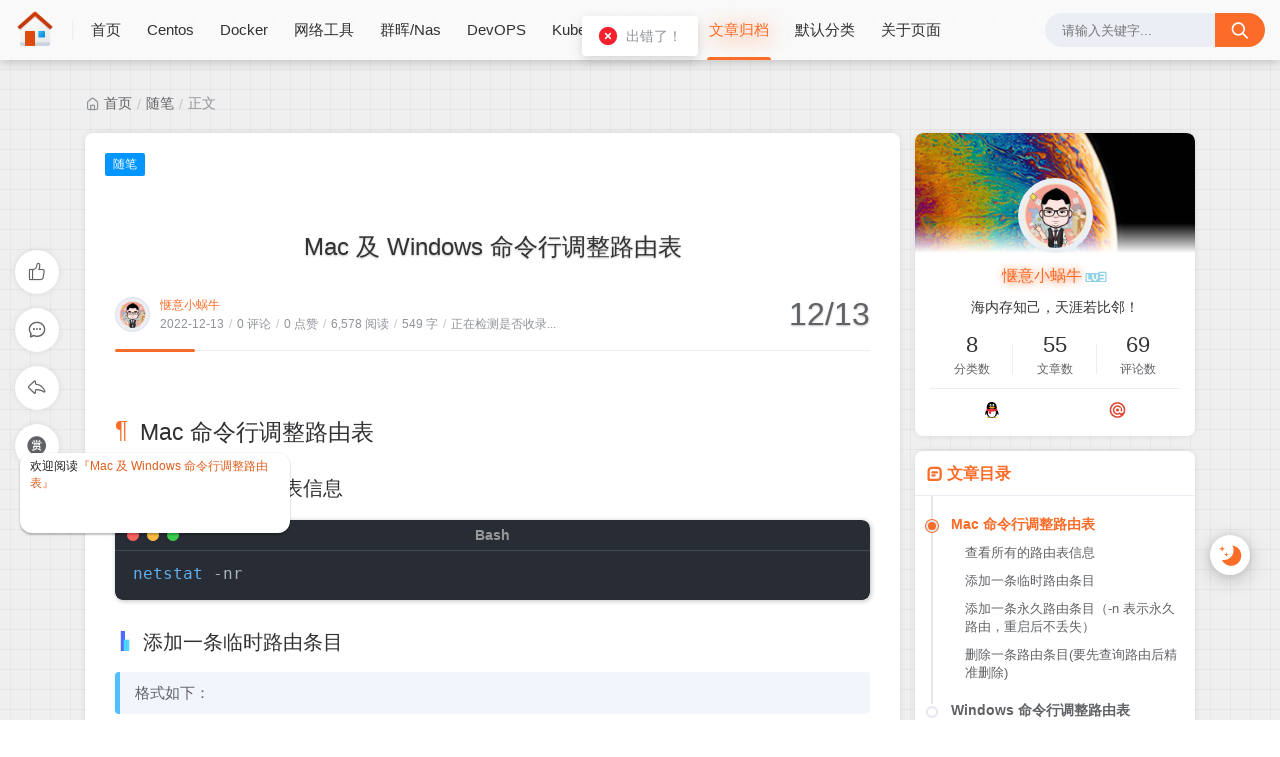

--- FILE ---
content_type: text/html;charset=utf-8
request_url: https://www.snycloud.com/archives/mac%E5%8F%8Awindows%E5%91%BD%E4%BB%A4%E8%A1%8C%E8%B0%83%E6%95%B4%E8%B7%AF%E7%94%B1%E8%A1%A8
body_size: 24994
content:
<!DOCTYPE html>
<html lang="zh-CN">
    <head>
    <title>Mac 及 Windows 命令行调整路由表</title>
<script id="compatiable-checker">
  // 兼容性检查
  function detectIE() {
    var n = window.navigator.userAgent, e = n.indexOf("MSIE ");
    if (e > 0) {
      return parseInt(n.substring(e + 5, n.indexOf(".", e)), 10);
    }
    if (n.indexOf("Trident/") > 0) {
      var r = n.indexOf("rv:");
      return parseInt(n.substring(r + 3, n.indexOf(".", r)), 10);
    }
    var i = n.indexOf("Edge/");
    return i > 0 && parseInt(n.substring(i + 5, n.indexOf(".", i)), 10);
  };
  detectIE() && (alert('当前站点不支持IE浏览器或您开启了兼容模式，请使用其他浏览器访问或关闭兼容模式。'), (location.href = 'https://www.baidu.com'));
</script>

<script id="theme-config-getter" type="text/javascript">
  // 获取主题配置
  var ThemeConfig = {};
  var handleValue = function(value) {
      value = value.replace(/</g,"&lt;").replace(/>/g, "&gt;");
      if(/^(true|false)$/.test(value)) {
        value = JSON.parse(value);
      }
      if(/^\d+$/.test(value)) {
        value = Number(value);
      }
      return value;
  }
      ThemeConfig['enable_like'] = handleValue('true');
      ThemeConfig['live2d_showF12Status'] = handleValue('false');
      ThemeConfig['lazyload_avatar'] = handleValue('\/themes/joe2.0/source/svg/spinner-preloader.svg');
      ThemeConfig['tags_type'] = handleValue('card');
      ThemeConfig['live2d_showWelcomeMessage'] = handleValue('true');
      ThemeConfig['banner_amount_limit'] = handleValue('5');
      ThemeConfig['enable_code_line_number'] = handleValue('false');
      ThemeConfig['live2d_canCloseLive2d'] = handleValue('true');
      ThemeConfig['links_empty_text'] = handleValue('暂无友链');
      ThemeConfig['live2d_takagiToolLine'] = handleValue('20px');
      ThemeConfig['comment_email_poptext'] = handleValue('你将收到回复通知');
      ThemeConfig['enable_post_ads_bottom'] = handleValue('false');
      ThemeConfig['enable_tags_aside'] = handleValue('true');
      ThemeConfig['enable_banner_handle'] = handleValue('true');
      ThemeConfig['enable_relate_post'] = handleValue('true');
      ThemeConfig['comment_aword'] = handleValue('你是我一生只会遇见一次的惊喜 ...');
      ThemeConfig['comment_empty_text'] = handleValue('暂无评论');
      ThemeConfig['qq'] = handleValue('517469812');
      ThemeConfig['loading_bar_color'] = handleValue('');
      ThemeConfig['light_time_scope'] = handleValue('5:00~19:00');
      ThemeConfig['live2d_tipsMessage'] = handleValue('');
      ThemeConfig['backdrop'] = handleValue('off');
      ThemeConfig['comment_loading_style'] = handleValue('default');
      ThemeConfig['enable_newest_post'] = handleValue('true');
      ThemeConfig['live2d_modelTexturesRandMode'] = handleValue('rand');
      ThemeConfig['enable_comment_autoload'] = handleValue('true');
      ThemeConfig['live2d_showToolMenu'] = handleValue('true');
      ThemeConfig['enable_katex'] = handleValue('true');
      ThemeConfig['leaving_empty_text'] = handleValue('暂无留言，期待第一个脚印。');
      ThemeConfig['live2d_takagiToolTop'] = handleValue('0px');
      ThemeConfig['enable_aside_ads'] = handleValue('false');
      ThemeConfig['enable_hot_category'] = handleValue('true');
      ThemeConfig['enable_glass_blur'] = handleValue('true');
      ThemeConfig['live2d_takagiMinWidth'] = handleValue('768px');
      ThemeConfig['enable_code_title'] = handleValue('true');
      ThemeConfig['rip_mode'] = handleValue('false');
      ThemeConfig['enable_banner_loop'] = handleValue('true');
      ThemeConfig['banner_direction'] = handleValue('horizontal');
      ThemeConfig['img_max_width'] = handleValue('100%');
      ThemeConfig['avatar_frame'] = handleValue('0');
      ThemeConfig['enable_toc'] = handleValue('true');
      ThemeConfig['long_code_height'] = handleValue('800');
      ThemeConfig['aside_position'] = handleValue('right');
      ThemeConfig['tags_title'] = handleValue('全部标签');
      ThemeConfig['passage_rights_content'] = handleValue('');
      ThemeConfig['logo_radius'] = handleValue('4px');
      ThemeConfig['email'] = handleValue('517469812@qq.com');
      ThemeConfig['banner_specify_keyword'] = handleValue('');
      ThemeConfig['enabel_category_celcius'] = handleValue('true');
      ThemeConfig['live2d_canTurnToHomePage'] = handleValue('true');
      ThemeConfig['tag_cloud_max'] = handleValue('15');
      ThemeConfig['enable_active_shadow'] = handleValue('true');
      ThemeConfig['post_img_align'] = handleValue('center');
      ThemeConfig['categories_title'] = handleValue('全部分类');
      ThemeConfig['live2d_takagiDraggable'] = handleValue('disable');
      ThemeConfig['comment_author_poptext'] = handleValue('你的昵称是啥呢？');
      ThemeConfig['categories_sort'] = handleValue('createTime');
      ThemeConfig['police'] = handleValue('');
      ThemeConfig['live2d_showHitokoto'] = handleValue('false');
      ThemeConfig['background_light_mode'] = handleValue('');
      ThemeConfig['loading_bar_height'] = handleValue('3px');
      ThemeConfig['enable_comment'] = handleValue('true');
      ThemeConfig['tag_cloud_type'] = handleValue('3d');
      ThemeConfig['scrollbar_width'] = handleValue('8px');
      ThemeConfig['enable_copy'] = handleValue('true');
      ThemeConfig['journal_list_effect_class'] = handleValue('fadeInUp');
      ThemeConfig['live2d_showCopyMessage'] = handleValue('true');
      ThemeConfig['enable_code_expander'] = handleValue('false');
      ThemeConfig['banner_lazyload_img'] = handleValue('\/themes/joe2.0/source/img/lazyload_h.gif');
      ThemeConfig['enable_index_list_ajax'] = handleValue('true');
      ThemeConfig['enable_title_shadow'] = handleValue('true');
      ThemeConfig['enable_navbar_icon'] = handleValue('true');
      ThemeConfig['author_bg'] = handleValue('\/themes/joe2.0/source/img/author_bg.jpg');
      ThemeConfig['enable_post_thumbnail'] = handleValue('true');
      ThemeConfig['banner_data'] = handleValue('欢迎使用Joe2.0主题-|||-这是一款功能齐全的Halo博客主题，感谢大家的支持🙏-|||-/themes/joe2.0/source/img/dp/welcome.jpg-|||-https://github.com/qinhua/halo-theme-joe2.0#readme=====剪映创作不凡 - TRACK概念片-|||-超能剪辑力如何才能快速GET，且看这里-|||-https://img.zcool.cn/community/011ca2614d755911013e894390b399.png@1280w_1l_2o_100sh.png-|||-#');
      ThemeConfig['enable_copy_right_text'] = handleValue('true');
      ThemeConfig['max_pager_number'] = handleValue('5');
      ThemeConfig['passage_tips_content'] = handleValue('');
      ThemeConfig['offscreen_title_leave'] = handleValue('歪，你去哪里了？');
      ThemeConfig['icp'] = handleValue('沪ICP备19043380号-1');
      ThemeConfig['enable_footer'] = handleValue('true');
      ThemeConfig['show_newreply'] = handleValue('true');
      ThemeConfig['show_tools_when_hover'] = handleValue('true');
      ThemeConfig['archives_list_type'] = handleValue('timeline');
      ThemeConfig['enable_birthday'] = handleValue('true');
      ThemeConfig['enable_single_code_select'] = handleValue('false');
      ThemeConfig['qrcode_title'] = handleValue('我的二维码');
      ThemeConfig['cursor_skin'] = handleValue('off');
      ThemeConfig['enable_music_player'] = handleValue('false');
      ThemeConfig['enable_indent'] = handleValue('false');
      ThemeConfig['live2d_canSwitchHitokoto'] = handleValue('true');
      ThemeConfig['enable_share_qq'] = handleValue('true');
      ThemeConfig['enable_code_hr'] = handleValue('true');
      ThemeConfig['live2d_canTurnToAboutPage'] = handleValue('true');
      ThemeConfig['aside_ad_cover'] = handleValue('');
      ThemeConfig['live2d_style'] = handleValue('');
      ThemeConfig['enable_share_weibo'] = handleValue('true');
      ThemeConfig['live2d_takagiToolFont'] = handleValue('14px');
      ThemeConfig['default_avatar'] = handleValue('\/themes/joe2.0/source/img/default_avatar.jpg');
      ThemeConfig['footer_source'] = handleValue('theme');
      ThemeConfig['live2d_canSwitchModel'] = handleValue('true');
      ThemeConfig['enable_social'] = handleValue('true');
      ThemeConfig['photos_empty_text'] = handleValue('暂无图片数据');
      ThemeConfig['home_empty_text'] = handleValue('暂无文章数据');
      ThemeConfig['offscreen_title_back'] = handleValue('(つェ⊂)咦，又回来了!');
      ThemeConfig['photos_gap'] = handleValue('10');
      ThemeConfig['post_thumbnail'] = handleValue('\/imageapi/api.php?type=love');
      ThemeConfig['post_ad_cover_top'] = handleValue('');
      ThemeConfig['driven_by'] = handleValue('none');
      ThemeConfig['enable_background_dark'] = handleValue('false');
      ThemeConfig['enable_banner'] = handleValue('true');
      ThemeConfig['theme_mode'] = handleValue('user');
      ThemeConfig['qq_group_text'] = handleValue('欢迎加入QQ交流群');
      ThemeConfig['enable_loading_bar'] = handleValue('true');
      ThemeConfig['enable_page_meta'] = handleValue('true');
      ThemeConfig['journal_block_height'] = handleValue('300');
      ThemeConfig['enable_categories_aside'] = handleValue('true');
      ThemeConfig['comment_avatar_loading'] = handleValue('\/themes/joe2.0/source/svg/spinner-preloader.svg');
      ThemeConfig['enable_show_in_up'] = handleValue('true');
      ThemeConfig['enable_tags_post_num'] = handleValue('true');
      ThemeConfig['categories_type'] = handleValue('card');
      ThemeConfig['live2d_screenshotCaptureName'] = handleValue('live2d.png');
      ThemeConfig['scrollbar_color'] = handleValue('');
      ThemeConfig['live2d_canTakeScreenshot'] = handleValue('true');
      ThemeConfig['logo_link'] = handleValue('https://www.snycloud.com');
      ThemeConfig['access_key'] = handleValue('vptv65bECgBmDm4K');
      ThemeConfig['enable_like_journal'] = handleValue('true');
      ThemeConfig['enable_post_aside'] = handleValue('true');
      ThemeConfig['newest_page_size'] = handleValue('5');
      ThemeConfig['gravatar_source'] = handleValue('https://sdn.geekzu.org/avatar');
      ThemeConfig['post_ad_cover_bottom'] = handleValue('');
      ThemeConfig['enable_mobile_social'] = handleValue('true');
      ThemeConfig['archives_empty_text'] = handleValue('暂无文章数据');
      ThemeConfig['enable_police'] = handleValue('true');
      ThemeConfig['enable_icp'] = handleValue('true');
      ThemeConfig['copy_right_text'] = handleValue('\n作者：惬意小蜗牛\n出处：https://www.snycloud.com\n本文版权归作者所有，欢迎转载，但未经作者同意必须保留此段声明，且在文章页面明显位置给出原文连接，否则保留追究法律责任的权利。');
      ThemeConfig['enable_index_list_effect'] = handleValue('true');
      ThemeConfig['enable_search'] = handleValue('true');
      ThemeConfig['archives_title'] = handleValue('文章归档');
      ThemeConfig['enable_weather'] = handleValue('true');
      ThemeConfig['background_dark_mode'] = handleValue('');
      ThemeConfig['enable_share_weixin'] = handleValue('true');
      ThemeConfig['banner_source'] = handleValue('visits');
      ThemeConfig['photos_title'] = handleValue('我的图库');
      ThemeConfig['live2d_takagiEdgeSide'] = handleValue('left:0');
      ThemeConfig['show_logo'] = handleValue('true');
      ThemeConfig['enable_archives_aside'] = handleValue('true');
      ThemeConfig['hot_category_source'] = handleValue('hot');
      ThemeConfig['cdn_type'] = handleValue('none');
      ThemeConfig['enable_comment_ua'] = handleValue('false');
      ThemeConfig['index_list_effect_class'] = handleValue('fadeInUp');
      ThemeConfig['banner_effect'] = handleValue('slide');
      ThemeConfig['live2d_modelAPI'] = handleValue('\//live2d.fghrsh.net/api/');
      ThemeConfig['fallback_thumbnail'] = handleValue('\/themes/joe2.0/source/img/default_thumbnail.png');
      ThemeConfig['live2d_modelRandMode'] = handleValue('rand');
      ThemeConfig['journals_title'] = handleValue('我的动态');
      ThemeConfig['live2d_takagiTipsSize'] = handleValue('250x70');
      ThemeConfig['enable_photos_aside'] = handleValue('false');
      ThemeConfig['enable_back2top_smooth'] = handleValue('true');
      ThemeConfig['post_aside_ad_link_top'] = handleValue('');
      ThemeConfig['motto'] = handleValue('海内存知己，天涯若比邻！');
      ThemeConfig['music_id'] = handleValue('');
      ThemeConfig['enable_banner_switch_button'] = handleValue('true');
      ThemeConfig['enable_back2top'] = handleValue('true');
      ThemeConfig['content_max_width'] = handleValue('1320px');
      ThemeConfig['aside_ad_link'] = handleValue('');
      ThemeConfig['enable_links_aside'] = handleValue('true');
      ThemeConfig['live2d_modelStorage'] = handleValue('false');
      ThemeConfig['photos_page_size'] = handleValue('15');
      ThemeConfig['enable_post_ads_top'] = handleValue('false');
      ThemeConfig['live2d_modelTexturesId'] = handleValue('1');
      ThemeConfig['custome_cloud'] = handleValue('');
      ThemeConfig['enable_rss'] = handleValue('true');
      ThemeConfig['live2d_takagiDraggableRevert'] = handleValue('true');
      ThemeConfig['enable_background_light'] = handleValue('false');
      ThemeConfig['enable_photos_effect'] = handleValue('true');
      ThemeConfig['enable_donate'] = handleValue('true');
      ThemeConfig['show_loaded_time'] = handleValue('false');
      ThemeConfig['enable_strips'] = handleValue('true');
      ThemeConfig['live2d_takagiFontSize'] = handleValue('12px');
      ThemeConfig['live2d_aboutPageUrl'] = handleValue('');
      ThemeConfig['enable_passage_tips'] = handleValue('false');
      ThemeConfig['journals_empty_text'] = handleValue('暂无日志数据');
      ThemeConfig['enable_clean_mode'] = handleValue('false');
      ThemeConfig['enable_busuanzi'] = handleValue('true');
      ThemeConfig['links_title'] = handleValue('友情链接');
      ThemeConfig['enable_comment_journal'] = handleValue('true');
      ThemeConfig['enable_fold_long_code'] = handleValue('false');
      ThemeConfig['show_level'] = handleValue('true');
      ThemeConfig['live2d_showF12OpenMsg'] = handleValue('false');
      ThemeConfig['live2d_modelId'] = handleValue('1');
      ThemeConfig['enable_powerby'] = handleValue('true');
      ThemeConfig['toc_depth'] = handleValue('0');
      ThemeConfig['link_behavior'] = handleValue('default');
      ThemeConfig['banner_delay'] = handleValue('3500');
      ThemeConfig['enable_journal_effect'] = handleValue('true');
      ThemeConfig['enable_journal_add'] = handleValue('false');
      ThemeConfig['code_theme'] = handleValue('one-dark');
      ThemeConfig['live2d_canSwitchTextures'] = handleValue('true');
      ThemeConfig['web_font'] = handleValue('off');
      ThemeConfig['enable_banner_pagination'] = handleValue('true');
      ThemeConfig['mode_color_dark'] = handleValue('#9999ff');
      ThemeConfig['enable_icon_animate'] = handleValue('false');
      ThemeConfig['footer_position'] = handleValue('none');
      ThemeConfig['baidu_token'] = handleValue('3XzV4qiIE6JKGO3Q');
      ThemeConfig['enable_random_img_api'] = handleValue('true');
      ThemeConfig['enable_categories_post_num'] = handleValue('true');
      ThemeConfig['mode_color_light'] = handleValue('#fb6c28');
      ThemeConfig['enable_code_newline'] = handleValue('false');
      ThemeConfig['enable_debug'] = handleValue('false');
      ThemeConfig['show_blogger'] = handleValue('true');
      ThemeConfig['enable_sitemap'] = handleValue('false');
      ThemeConfig['enable_offscreen_tip'] = handleValue('false');
      ThemeConfig['enable_lifetime'] = handleValue('true');
      ThemeConfig['relate_post_max'] = handleValue('5');
      ThemeConfig['enable_fixed_header'] = handleValue('true');
      ThemeConfig['overview_type'] = handleValue('C');
      ThemeConfig['enable_archives_category'] = handleValue('true');
      ThemeConfig['cursor_effect'] = handleValue('off');
      ThemeConfig['tags_sort'] = handleValue('createTime');
      ThemeConfig['enable_live2d'] = handleValue('true');
      ThemeConfig['comment_avatar_error'] = handleValue('\/themes/joe2.0/source/img/error_avatar.jpg');
      ThemeConfig['links_logo_default'] = handleValue('');
      ThemeConfig['enable_aside'] = handleValue('true');
      ThemeConfig['qq_group'] = handleValue('');
      ThemeConfig['post_aside_ad_link_bottom'] = handleValue('');
      ThemeConfig['progress_bar_bgc'] = handleValue('');
      ThemeConfig['enable_share_qzone'] = handleValue('true');
      ThemeConfig['qrcode_zfb'] = handleValue('https://nas.snynas.com:15010/images/2022/06/27/alipay.picc590d29859c8bf3b.jpg');
      ThemeConfig['enable_progress_bar'] = handleValue('true');
      ThemeConfig['qrcode_wx'] = handleValue('https://nas.snynas.com:15010/images/2022/06/27/wxpay.pic20dd4591e99e21ad.jpg');
      ThemeConfig['enable_full_header'] = handleValue('false');
      ThemeConfig['links_type'] = handleValue('list');
      ThemeConfig['enable_banner_title'] = handleValue('true');
      ThemeConfig['enable_day_words'] = handleValue('true');
      ThemeConfig['enable_journals_aside'] = handleValue('true');
      ThemeConfig['enable_tag_cloud'] = handleValue('false');
      ThemeConfig['enable_code_macdot'] = handleValue('true');
      ThemeConfig['live2d_hitokotoAPI'] = handleValue('hitokoto.cn');
      ThemeConfig['random_img_api'] = handleValue('\/imageapi/api.php?type=girl');
      ThemeConfig['avatar_widget'] = handleValue('0');
      ThemeConfig['live2d_showF12Message'] = handleValue('false');
      ThemeConfig['avatar_type'] = handleValue('circle');
      ThemeConfig['enable_console_theme'] = handleValue('false');
      ThemeConfig['enable_full_footer'] = handleValue('false');
      ThemeConfig['banner_speed'] = handleValue('500');
      ThemeConfig['enable_banner_autoplay'] = handleValue('true');
      ThemeConfig['archives_timeline_metric'] = handleValue('month');
      ThemeConfig['favicon'] = handleValue('https://nas.snynas.com:15010/images/2022/06/27/blog_-favicon554377f015fa0f8a.png');
      ThemeConfig['enable_notice'] = handleValue('false');
      ThemeConfig['lazyload_thumbnail'] = handleValue('\/themes/joe2.0/source/img/lazyload.gif');
      ThemeConfig['tag_cloud_width'] = handleValue('responsive');
      ThemeConfig['enable_qrcode'] = handleValue('false');
      ThemeConfig['enable_share'] = handleValue('true');
      ThemeConfig['check_baidu_collect'] = handleValue('true');
      ThemeConfig['enable_mobile_toc'] = handleValue('true');
      ThemeConfig['enable_code_copy'] = handleValue('true');
      ThemeConfig['enable_share_link'] = handleValue('true');
      ThemeConfig['newreply_page_size'] = handleValue('5');
      ThemeConfig['live2d_takagiSize'] = handleValue('280x250');
      ThemeConfig['links_omit'] = handleValue('');
      ThemeConfig['enable_sheet_aside'] = handleValue('false');
  ThemeConfig['name'] = 'joe2.0';
  ThemeConfig['version'] = '1.0.10';
  ThemeConfig['mode'] = 'production';
  ThemeConfig['birthday'] = '2019/07/01 15:36:54';
  ThemeConfig['blog_title'] = '惬意小蜗牛的博客';
  ThemeConfig['blog_url'] = 'https://www.snycloud.com';
  ThemeConfig['developer'] = 'M酷';
  ThemeConfig['theme_path'] = '/themes/joe2.0';
  ThemeConfig['BASE_URL'] = 'https://bbchin.com';
  ThemeConfig['BASE_RES_URL'] = '/themes/joe2.0';
  ThemeConfig['LAZY_IMG'] = '/themes/joe2.0/source/img/lazyload.gif';
  ThemeConfig['post_index_page_size'] = '10';
  ThemeConfig['post_index_sort'] = 'editTime';
  ThemeConfig['gravatar_source_url'] = '//gravatar.com/avatar/';
  ThemeConfig['gravatar_type'] = '';
</script>

<script id="metas-getter" type="text/javascript">
  // 获取当前页面元数据，这里不要做解析
  window.PageAttrs = {
    "metas": {
    }
  };
</script>

<script id="theme-config-getter" type="text/javascript">
  if (ThemeConfig.mode === "development") {
    console.log("Joe2.0主题配置：", ThemeConfig);
    console.log("资源根路径：", ThemeConfig.BASE_RES_URL);
  }
  // 读取主题模式
  var initThemeMode = function() {
    try {
      var curMode = ""; 
      if (ThemeConfig.theme_mode === "auto") {
        var light_scope = ThemeConfig.light_time_scope.split("~");
        var now = new Date();
        var today = now.toLocaleString().split(" ")[0];
        var curMode = now >= new Date(today + " " + light_scope[0]) && now <= new Date(today + " " + light_scope[1]) ? "light" : "dark";
        localStorage.removeItem("data-mode");
      } else if (ThemeConfig.theme_mode === "user") {
        // 用户模式下优先从本地取主题模式，默认为浅色
        curMode = localStorage.getItem("data-mode") || "light";
        localStorage.setItem("data-mode", curMode);
      } else {
        // 非用户模式下直接取后台配置的模式
        curMode = ThemeConfig.theme_mode;
        localStorage.removeItem("data-mode");
      }
      document.querySelector("html").setAttribute("data-mode", curMode);
    } catch(e) {
      console.log(e);
    }
  }
  initThemeMode();
  window.Joe = {
    BASE_API: "",
    isMobile: /windows phone|iphone|android/gi.test(window.navigator.userAgent),
    errorImg: function(target, src) {
      target.setAttribute('src', src || '[data-uri]'); 
      setTimeout(function () {
        target.setAttribute('onerror', null);
        }, 1000)
    }
  }
  ThemeConfig.enable_console_theme && console.log("%cTheme By " + ThemeConfig.developer + " | 版本 V" + ThemeConfig.version, "padding: 8px 15px;color:#fff;background: linear-gradient(270deg, #986fee, #8695e6, #68b7dd, #18d7d3);border-radius: 0 15px 0 15px;");
</script><meta charset="utf-8">
<meta name="renderer" content="webkit">
 <meta name="format-detection" content="email=no">
<meta name="format-detection" content="telephone=no">
<meta http-equiv="Content-Type" content="text/html; charset=UTF-8">
<meta http-equiv="Cache-Control" content="no-siteapp">
<meta http-equiv="X-UA-Compatible" content="IE=edge, chrome=1">
<meta name="viewport" content="width=device-width, user-scalable=no, initial-scale=1.0, shrink-to-fit=no, viewport-fit=cover">
<meta name="keywords" content="route, mac route, windows route">
<meta name="description" content="Mac 及 Windows 命令行调整路由表">
<meta name="author" content="惬意小蜗牛">
<meta http-equiv="x-dns-prefetch-control" content="on">
<meta name="site" content="https://www.snycloud.com">
<!-- OG -->
<meta property="og:image" content="/upload/2023/06/favicon.ico">
<meta property="og:description" content="Mac 及 Windows 命令行调整路由表">
<meta property="og:type" content="website">
<meta property="og:locale" content="zh_CN">
<meta property="og:site_name" content="惬意小蜗牛的博客">
<meta property="og:url" content="https://www.snycloud.com">
<meta property="og:title" content="Mac 及 Windows 命令行调整路由表 – 惬意小蜗牛的博客">
<meta property="twitter:partner" content="ogwp">
<!-- /OG -->  <link rel="shortcut icon" size="32x32" href="/upload/2023/06/favicon.ico">
  <link rel="canonical" href="https://www.snycloud.com">
  <link rel="apple-touch-icon" sizes="180x180" href="/upload/2023/06/favicon.ico">
<style type="text/css">
  @font-face {
    font-family: "Joe Font";
    font-weight: 400;
    font-style: normal;
    font-display: swap;
  }
  html body {
    --theme: #fb6c28;
    --scroll-bar: #c0c4cc;
    --loading-bar: var(--theme);
    --img-max-width: 100%;
    font-family: "Joe Font", "Helvetica Neue", Helvetica, "PingFang SC", "Hiragino Sans GB", "Microsoft YaHei", "微软雅黑", Arial, "sans-serif";
    --res-url: '/themes/joe2.0';
  }
  html[data-mode='dark'] body {
    --theme: #9999ff;
    --scroll-bar: #666;
    --loading-bar: var(--theme);
  }
  ::-webkit-scrollbar {
    width: 8px;
  }
  ::-webkit-scrollbar-thumb {
    background: var(--scroll-bar);
  }
    html[data-mode="light"] body {
      background-image: none;
    }
    html[data-mode="dark"] body {
      background-image: none;
    }
</style>      <!-- 加载条 -->
      <link rel="stylesheet" href="/themes/joe2.0/source/lib/nprogress/nprogress.min.css">
      <style>
          #nprogress .bar {
            height: 3px;
            background: var(--loading-bar);
          }
          #nprogress .peg {
            display: none;
          }
      </style>
      <script src="/themes/joe2.0/source/lib/nprogress/nprogress.min.js"></script>
  <link rel="preload stylesheet" as="style" href="/themes/joe2.0/source/css/min/normalize.min.css?v=1.0.10"> 
  <link rel="preload stylesheet" as="style" href="/themes/joe2.0/source/lib/font-awesome/css/font-awesome.min.css?v=1.0.10"> 
  <link rel="preload stylesheet" as="style" href="//at.alicdn.com/t/font_2788564_crkap1ed9j5.css">
  <link rel="preload stylesheet" as="style" href="/themes/joe2.0/source/css/min/theme.min.css?v=1.0.10">
  <style>
    #Joe .joe_container {
      max-width: 1320px;
    }
  </style>
  <link rel="stylesheet" href="/themes/joe2.0/source/lib/qmsg/qmsg.css">
  <link rel="preload stylesheet" as="style" href="/themes/joe2.0/source/lib/animate/animate.min.css">
    <link rel="preload stylesheet" as="style" href="/themes/joe2.0/source/lib/prism/prism.min.css?v=1.0.10">
    <link rel="preload stylesheet" as="style" href="/themes/joe2.0/source/lib/prism/themes/prism-one-dark.css?v=1.0.10">
  <link rel="preload stylesheet" as="style" href="/themes/joe2.0/source/css/min/global.min.css?v=1.0.10">
    <link rel="preload stylesheet" as="style" href="/themes/joe2.0/source/css/min/post.min.css?v=1.0.10">
  <link rel="preload stylesheet" as="style" href="/themes/joe2.0/source/css/min/responsive.min.css?v=1.0.10">
  <link rel="stylesheet" href="/themes/joe2.0/source/lib/fancybox/jquery.fancybox.min.css">
    <script src="/themes/joe2.0/source/lib/jquery@3.5.1/jquery.min.js"></script>
    <meta name="generator" content="Halo 1.6.1"/>
        <link rel="shortcut icon" type="images/x-icon" href="/upload/2023/06/favicon.ico">
    
        
  </head>
  <body>
    <div id="Joe">
<header class="joe_header">
  <div class="joe_header__above topInDown fixed glass">
    <div class="joe_container joe_header_container">
      <i class="joe-font joe-icon-caidan joe_header__above-slideicon"></i>
        <a title="惬意小蜗牛的博客" class="joe_header__above-logo" href="https://www.snycloud.com">
          <img style="border-radius:4px" src="/upload/2023/06/favicon-96.png" onerror="Joe.errorImg(this)" alt="惬意小蜗牛的博客">
        </a>
      <nav class="joe_header__above-nav active-shadow">
                <a class="item" href="/" target="_self" title="首页">首页</a>
                <a class="item" href="https://www.snycloud.com/categories/centos7" target="_self" title="Centos">Centos</a>
                <a class="item" href="https://www.snycloud.com/categories/docker" target="_self" title="Docker">Docker</a>
                <a class="item" href="https://www.snycloud.com/categories/net-tools" target="_self" title="网络工具">网络工具</a>
                <a class="item" href="https://www.snycloud.com/categories/nas" target="_self" title="群晖/Nas">群晖/Nas</a>
                <a class="item" href="https://www.snycloud.com/categories/devops" target="_self" title="DevOPS">DevOPS</a>
                <a class="item" href="https://www.snycloud.com/categories/k8s" target="_self" title="Kubernetes">Kubernetes</a>
                <a class="item" href="https://www.snycloud.com/categories/essay" target="_self" title="随笔">随笔</a>
                <a class="item" href="/archives" target="_self" title="文章归档">文章归档</a>
                <a class="item" href="/categories/default" target="_self" title="默认分类">默认分类</a>
                <a class="item" href="/s/about" target="_self" title="关于页面">关于页面</a>
      </nav>
  <form class="joe_header__above-search" method="get" action="https://www.snycloud.com/search">
    <input maxlength="16" autocomplete="off" placeholder="请输入关键字..." name="keyword" value class="input" type="text">
    <button type="submit" class="submit" aria-label="搜索按钮"><i class="joe-font joe-icon-search"></i></button>
    <span class="icon"></span>
      <nav class="result">
          <a href="/archives/解决macos下sublimetextpackagecontrol安装失败openssl版本问题的完整方案" title="解决 macOS 下 Sublime Text Package Control 安装失败（OpenSSL 版本问题）的完整方案" class="item">
            <span class="sort">1</span>
            <span class="text">解决 macOS 下 Sublime Text Package Control 安装失败（OpenSSL 版本问题）的完整方案</span>
          </a>
          <a href="/archives/群晖synologynas安装免费ssl证书--dnspod篇" title="群晖（Synology）NAS 安装免费 SSL 证书-- DNSPod篇" class="item">
            <span class="sort">2</span>
            <span class="text">群晖（Synology）NAS 安装免费 SSL 证书-- DNSPod篇</span>
          </a>
          <a href="/archives/群晖nashome更新日志" title="群晖/Nas Home 更新日志" class="item">
            <span class="sort">3</span>
            <span class="text">群晖/Nas Home 更新日志</span>
          </a>
          <a href="/archives/mac及windows命令行调整路由表" title="Mac 及 Windows 命令行调整路由表" class="item">
            <span class="sort">4</span>
            <span class="text">Mac 及 Windows 命令行调整路由表</span>
          </a>
          <a href="/archives/openvpn-yi-jian-bu-shu-jiao-ben" title="OpenVPN 一键部署脚本" class="item">
            <span class="sort">5</span>
            <span class="text">OpenVPN 一键部署脚本</span>
          </a>
      </nav>
  </form>
        <i class="joe-font joe-icon-search joe_header__above-searchicon"></i>
    </div>
  </div>

  <div class="joe_header__slideout">
    <div class="joe_header__slideout-wrap">
      <img width="100%" height="150" class="joe_header__slideout-image" src="/themes/joe2.0/source/img/author_bg.jpg" onerror="Joe.errorImg(this)" alt="侧边栏壁纸" />
      <div class="joe_header__slideout-author">
        <img width="50" height="50" class="avatar lazyload" data-src="/upload/2022/06/17122878161109677414.PNG" src="/themes/joe2.0/source/svg/spinner-preloader.svg" onerror="Joe.errorImg(this)" alt="博主头像"/>
        <div class="info">
          <a class="link" href="https://www.snycloud.com" target="_blank" rel="noopener noreferrer nofollow">惬意小蜗牛<img class="level" src="/themes/joe2.0/source/svg/level_3.svg" onerror="Joe.errorImg(this)" alt="博主等级"/></a>
            <p class="motto joe_motto">海内存知己，天涯若比邻！</p>
        </div>
      </div>
  <div class="social-account">
      <a class="qq" href="//wpa.qq.com/msgrd?v=3&uin=517469812&site=qq&menu=yes" target="_blank" title="QQ" rel="noopener noreferrer nofollow">
        <svg viewBox="0 0 1024 1024" version="1.1" xmlns="http://www.w3.org/2000/svg" width="20" height="22"><path d="M511.09761 957.257c-80.159 0-153.737-25.019-201.11-62.386-24.057 6.702-54.831 17.489-74.252 30.864-16.617 11.439-14.546 23.106-11.55 27.816 13.15 20.689 225.583 13.211 286.912 6.767v-3.061z" fill="#FAAD08"></path><path d="M496.65061 957.257c80.157 0 153.737-25.019 201.11-62.386 24.057 6.702 54.83 17.489 74.253 30.864 16.616 11.439 14.543 23.106 11.55 27.816-13.15 20.689-225.584 13.211-286.914 6.767v-3.061z" fill="#FAAD08"></path><path d="M497.12861 474.524c131.934-0.876 237.669-25.783 273.497-35.34 8.541-2.28 13.11-6.364 13.11-6.364 0.03-1.172 0.542-20.952 0.542-31.155C784.27761 229.833 701.12561 57.173 496.64061 57.162 292.15661 57.173 209.00061 229.832 209.00061 401.665c0 10.203 0.516 29.983 0.547 31.155 0 0 3.717 3.821 10.529 5.67 33.078 8.98 140.803 35.139 276.08 36.034h0.972z" fill="#000000"></path><path d="M860.28261 619.782c-8.12-26.086-19.204-56.506-30.427-85.72 0 0-6.456-0.795-9.718 0.148-100.71 29.205-222.773 47.818-315.792 46.695h-0.962C410.88561 582.017 289.65061 563.617 189.27961 534.698 185.44461 533.595 177.87261 534.063 177.87261 534.063 166.64961 563.276 155.56661 593.696 147.44761 619.782 108.72961 744.168 121.27261 795.644 130.82461 796.798c20.496 2.474 79.78-93.637 79.78-93.637 0 97.66 88.324 247.617 290.576 248.996a718.01 718.01 0 0 1 5.367 0C708.80161 950.778 797.12261 800.822 797.12261 703.162c0 0 59.284 96.111 79.783 93.637 9.55-1.154 22.093-52.63-16.623-177.017" fill="#000000"></path><path d="M434.38261 316.917c-27.9 1.24-51.745-30.106-53.24-69.956-1.518-39.877 19.858-73.207 47.764-74.454 27.875-1.224 51.703 30.109 53.218 69.974 1.527 39.877-19.853 73.2-47.742 74.436m206.67-69.956c-1.494 39.85-25.34 71.194-53.24 69.956-27.888-1.238-49.269-34.559-47.742-74.435 1.513-39.868 25.341-71.201 53.216-69.974 27.909 1.247 49.285 34.576 47.767 74.453" fill="#FFFFFF"></path><path d="M683.94261 368.627c-7.323-17.609-81.062-37.227-172.353-37.227h-0.98c-91.29 0-165.031 19.618-172.352 37.227a6.244 6.244 0 0 0-0.535 2.505c0 1.269 0.393 2.414 1.006 3.386 6.168 9.765 88.054 58.018 171.882 58.018h0.98c83.827 0 165.71-48.25 171.881-58.016a6.352 6.352 0 0 0 1.002-3.395c0-0.897-0.2-1.736-0.531-2.498" fill="#FAAD08"></path><path d="M467.63161 256.377c1.26 15.886-7.377 30-19.266 31.542-11.907 1.544-22.569-10.083-23.836-25.978-1.243-15.895 7.381-30.008 19.25-31.538 11.927-1.549 22.607 10.088 23.852 25.974m73.097 7.935c2.533-4.118 19.827-25.77 55.62-17.886 9.401 2.07 13.75 5.116 14.668 6.316 1.355 1.77 1.726 4.29 0.352 7.684-2.722 6.725-8.338 6.542-11.454 5.226-2.01-0.85-26.94-15.889-49.905 6.553-1.579 1.545-4.405 2.074-7.085 0.242-2.678-1.834-3.786-5.553-2.196-8.135" fill="#000000"></path><path d="M504.33261 584.495h-0.967c-63.568 0.752-140.646-7.504-215.286-21.92-6.391 36.262-10.25 81.838-6.936 136.196 8.37 137.384 91.62 223.736 220.118 224.996H506.48461c128.498-1.26 211.748-87.612 220.12-224.996 3.314-54.362-0.547-99.938-6.94-136.203-74.654 14.423-151.745 22.684-215.332 21.927" fill="#FFFFFF"></path><path d="M323.27461 577.016v137.468s64.957 12.705 130.031 3.91V591.59c-41.225-2.262-85.688-7.304-130.031-14.574" fill="#EB1C26"></path><path d="M788.09761 432.536s-121.98 40.387-283.743 41.539h-0.962c-161.497-1.147-283.328-41.401-283.744-41.539l-40.854 106.952c102.186 32.31 228.837 53.135 324.598 51.926l0.96-0.002c95.768 1.216 222.4-19.61 324.6-51.924l-40.855-106.952z" fill="#EB1C26"></path></svg>
      </a>
      <a class="email" href="mailto:517469812@qq.com" target="_blank" title="邮箱" rel="noopener noreferrer nofollow">
        <svg viewBox="0 0 1024 1024" version="1.1" xmlns="http://www.w3.org/2000/svg" width="21" height="22"><path d="M512 938.666667C276.352 938.666667 85.333333 747.648 85.333333 512S276.352 85.333333 512 85.333333s426.666667 191.018667 426.666667 426.666667-191.018667 426.666667-426.666667 426.666667z m341.333333-426.666667a341.333333 341.333333 0 1 0-169.301333 294.869333l-43.008-73.685333A256 256 0 1 1 768 512v42.666667a42.666667 42.666667 0 0 1-85.333333 0V384h-57.770667a170.666667 170.666667 0 1 0 2.816 253.44A128 128 0 0 0 853.333333 554.666667v-42.666667z m-341.333333-85.333333a85.333333 85.333333 0 1 1 0 170.666666 85.333333 85.333333 0 0 1 0-170.666666z" fill="#dc4835"></path></svg>
      </a>
  </div>
      <ul class="joe_header__slideout-count">
        <li class="item">
          <i class="joe-font joe-icon-riji"></i>
          <span>累计撰写 <strong>55</strong> 篇文章</span>
        </li>
        <li class="item">
          <i class="joe-font joe-icon-remen"></i>
          <span>累计创建 <strong>145</strong> 个标签</span>
        </li>
        <li class="item">
          <i class="joe-font joe-icon-message"></i>
          <span>累计收到 <strong>69</strong> 条评论</span>
        </li>
      </ul>
      <ul class="joe_header__slideout-menu panel-box">
        <li>
          <a class="link panel" href="#" rel="nofollow">
          <span>栏目</span>
          <i class="joe-font joe-icon-arrow-right"></i>
          </a>
          <ul class="slides panel-body panel-box panel-side-menu">
                    <li>
                      <a class="link" href="/" title="首页">首页</a>
                    </li>
                    <li>
                      <a class="link" href="https://www.snycloud.com/categories/centos7" title="Centos">Centos</a>
                    </li>
                    <li>
                      <a class="link" href="https://www.snycloud.com/categories/docker" title="Docker">Docker</a>
                    </li>
                    <li>
                      <a class="link" href="https://www.snycloud.com/categories/net-tools" title="网络工具">网络工具</a>
                    </li>
                    <li>
                      <a class="link" href="https://www.snycloud.com/categories/nas" title="群晖/Nas">群晖/Nas</a>
                    </li>
                    <li>
                      <a class="link" href="https://www.snycloud.com/categories/devops" title="DevOPS">DevOPS</a>
                    </li>
                    <li>
                      <a class="link" href="https://www.snycloud.com/categories/k8s" title="Kubernetes">Kubernetes</a>
                    </li>
                    <li>
                      <a class="link" href="https://www.snycloud.com/categories/essay" title="随笔">随笔</a>
                    </li>
                    <li>
                      <a class="link" href="/archives" title="文章归档">文章归档</a>
                    </li>
                    <li>
                      <a class="link" href="/categories/default" title="默认分类">默认分类</a>
                    </li>
                    <li>
                      <a class="link" href="/s/about" title="关于页面">关于页面</a>
                    </li>
          </ul>
        </li>
      </ul>
    </div>
  </div>

    <div class="joe_header__searchout">
      <div class="joe_container">
        <div class="joe_header__searchout-inner">
          <form class="joe_header__above-search-mobile" method="get" action="https://www.snycloud.com/search">
            <input maxlength="16" autocomplete="off" placeholder="请输入关键字..." name="keyword" value class="input" type="text"/>
            <button type="submit" class="submit">搜索</button>
          </form>
              <div class="title">
                <i class="joe-font joe-icon-cloud"></i>标签搜索
              </div>
              <ul class="cloud">
                  <li class="item">
                    <a style="background:#32CCBC" href="/tags/evppkeysize" title="EVP_PKEY_size">EVP_PKEY_size</a>
                  </li>
                  <li class="item">
                    <a style="background:#EA5455" href="/tags/sublimetext" title="Sublime Text">Sublime Text</a>
                  </li>
                  <li class="item">
                    <a style="background:#FA742B" href="/tags/ssl" title="SSL">SSL</a>
                  </li>
                  <li class="item">
                    <a style="background:#E96D71" href="/tags/ssl证书" title="SSL 证书">SSL 证书</a>
                  </li>
                  <li class="item">
                    <a style="background:#49C628" href="/tags/nashome" title="Nas Home">Nas Home</a>
                  </li>
                  <li class="item">
                    <a style="background:#D939CD" href="/tags/homepage" title="HomePage">HomePage</a>
                  </li>
                  <li class="item">
                    <a style="background:#28C76F" href="/tags/windowsroute" title="windows route">windows route</a>
                  </li>
                  <li class="item">
                    <a style="background:#BB4E75" href="/tags/macroute" title="mac route">mac route</a>
                  </li>
                  <li class="item">
                    <a style="background:#4facfe" href="/tags/route" title="route">route</a>
                  </li>
                  <li class="item">
                    <a style="background:#46c47c" href="/tags/一键部署脚本" title="一键部署脚本">一键部署脚本</a>
                  </li>
                  <li class="item">
                    <a style="background:#e8583d" href="/tags/vpn" title="VPN">VPN</a>
                  </li>
                  <li class="item">
                    <a style="background:#465EFB" href="/tags/tunnelblick" title="Tunnelblick">Tunnelblick</a>
                  </li>
                  <li class="item">
                    <a style="background:#ff9a9e" href="/tags/openvpn" title="OpenVpn">OpenVpn</a>
                  </li>
                  <li class="item">
                    <a style="background:#F072B6" href="/tags/daemonjson" title="daemon.json">daemon.json</a>
                  </li>
                  <li class="item">
                    <a style="background:#F067B4" href="/tags/日志太大" title="日志太大">日志太大</a>
                  </li>
                  <li class="item">
                    <a style="background:#6fa3ef" href="/tags/日志过大" title="日志过大">日志过大</a>
                  </li>
                  <li class="item">
                    <a style="background:#5961F9" href="/tags/日志分割" title="日志分割">日志分割</a>
                  </li>
                  <li class="item">
                    <a style="background:#F55555" href="/tags/日志" title="日志">日志</a>
                  </li>
                  <li class="item">
                    <a style="background:#32CCBC" href="/tags/菜单页" title="菜单页">菜单页</a>
                  </li>
                  <li class="item">
                    <a style="background:#EA5455" href="/tags/个人主页" title="个人主页">个人主页</a>
                  </li>
                  <li class="item">
                    <a style="background:#FA742B" href="/tags/群晖主页" title="群晖主页">群晖主页</a>
                  </li>
                  <li class="item">
                    <a style="background:#E96D71" href="/tags/主页" title="主页">主页</a>
                  </li>
                  <li class="item">
                    <a style="background:#49C628" href="/tags/home" title="Home">Home</a>
                  </li>
                  <li class="item">
                    <a style="background:#D939CD" href="/tags/上海人才引进" title="上海人才引进">上海人才引进</a>
                  </li>
                  <li class="item">
                    <a style="background:#28C76F" href="/tags/上海落户" title="上海落户">上海落户</a>
                  </li>
                  <li class="item">
                    <a style="background:#BB4E75" href="/tags/frps" title="FRPS">FRPS</a>
                  </li>
                  <li class="item">
                    <a style="background:#4facfe" href="/tags/mount" title="Mount">Mount</a>
                  </li>
                  <li class="item">
                    <a style="background:#46c47c" href="/tags/开机挂载" title="开机挂载">开机挂载</a>
                  </li>
                  <li class="item">
                    <a style="background:#e8583d" href="/tags/挂载" title="挂载">挂载</a>
                  </li>
                  <li class="item">
                    <a style="background:#465EFB" href="/tags/crontab" title="Crontab">Crontab</a>
                  </li>
                  <li class="item">
                    <a style="background:#ff9a9e" href="/tags/cron" title="Cron">Cron</a>
                  </li>
                  <li class="item">
                    <a style="background:#F072B6" href="/tags/定时任务" title="定时任务">定时任务</a>
                  </li>
                  <li class="item">
                    <a style="background:#F067B4" href="/tags/mysql时区" title="MySql 时区">MySql 时区</a>
                  </li>
                  <li class="item">
                    <a style="background:#6fa3ef" href="/tags/jenkins汉化" title="Jenkins 汉化">Jenkins 汉化</a>
                  </li>
                  <li class="item">
                    <a style="background:#5961F9" href="/tags/jar包" title="Jar包">Jar包</a>
                  </li>
                  <li class="item">
                    <a style="background:#F55555" href="/tags/发布jar包" title="发布Jar包">发布Jar包</a>
                  </li>
                  <li class="item">
                    <a style="background:#32CCBC" href="/tags/nexus3" title="Nexus3">Nexus3</a>
                  </li>
                  <li class="item">
                    <a style="background:#EA5455" href="/tags/nexus" title="Nexus">Nexus</a>
                  </li>
                  <li class="item">
                    <a style="background:#FA742B" href="/tags/私有仓库" title="私有仓库">私有仓库</a>
                  </li>
                  <li class="item">
                    <a style="background:#E96D71" href="/tags/maven" title="Maven">Maven</a>
                  </li>
                  <li class="item">
                    <a style="background:#49C628" href="/tags/email" title="Email">Email</a>
                  </li>
                  <li class="item">
                    <a style="background:#D939CD" href="/tags/jenkins通知" title="Jenkins 通知">Jenkins 通知</a>
                  </li>
                  <li class="item">
                    <a style="background:#28C76F" href="/tags/jenkins时区" title="Jenkins时区">Jenkins时区</a>
                  </li>
                  <li class="item">
                    <a style="background:#BB4E75" href="/tags/sshagent" title="SSHAgent">SSHAgent</a>
                  </li>
                  <li class="item">
                    <a style="background:#4facfe" href="/tags/jenkins" title="Jenkins">Jenkins</a>
                  </li>
                  <li class="item">
                    <a style="background:#46c47c" href="/tags/devops" title="DevOPS">DevOPS</a>
                  </li>
                  <li class="item">
                    <a style="background:#e8583d" href="/tags/oracle11g" title="Oracle 11G">Oracle 11G</a>
                  </li>
                  <li class="item">
                    <a style="background:#465EFB" href="/tags/oracle" title="Oracle">Oracle</a>
                  </li>
                  <li class="item">
                    <a style="background:#ff9a9e" href="/tags/portainer添加节点" title="Portainer添加节点">Portainer添加节点</a>
                  </li>
                  <li class="item">
                    <a style="background:#F072B6" href="/tags/portainer" title="Portainer">Portainer</a>
                  </li>
                  <li class="item">
                    <a style="background:#F067B4" href="/tags/rabbitmq" title="RabbitMQ">RabbitMQ</a>
                  </li>
                  <li class="item">
                    <a style="background:#6fa3ef" href="/tags/zookeeper" title="Zookeeper">Zookeeper</a>
                  </li>
                  <li class="item">
                    <a style="background:#5961F9" href="/tags/redis" title="Redis">Redis</a>
                  </li>
                  <li class="item">
                    <a style="background:#F55555" href="/tags/mysql" title="MySql">MySql</a>
                  </li>
                  <li class="item">
                    <a style="background:#32CCBC" href="/tags/minio" title="Minio">Minio</a>
                  </li>
                  <li class="item">
                    <a style="background:#EA5455" href="/tags/jvm" title="JVM">JVM</a>
                  </li>
                  <li class="item">
                    <a style="background:#FA742B" href="/tags/tomcat" title="Tomcat">Tomcat</a>
                  </li>
                  <li class="item">
                    <a style="background:#E96D71" href="/tags/docker时区" title="Docker时区">Docker时区</a>
                  </li>
                  <li class="item">
                    <a style="background:#49C628" href="/tags/alpine" title="Alpine">Alpine</a>
                  </li>
                  <li class="item">
                    <a style="background:#D939CD" href="/tags/邮件服务器" title="邮件服务器">邮件服务器</a>
                  </li>
                  <li class="item">
                    <a style="background:#28C76F" href="/tags/poste" title="Poste">Poste</a>
                  </li>
                  <li class="item">
                    <a style="background:#BB4E75" href="/tags/tomcat镜像" title="Tomcat镜像">Tomcat镜像</a>
                  </li>
                  <li class="item">
                    <a style="background:#4facfe" href="/tags/dockerfile" title="Dockerfile">Dockerfile</a>
                  </li>
                  <li class="item">
                    <a style="background:#46c47c" href="/tags/清理脚本" title="清理脚本">清理脚本</a>
                  </li>
                  <li class="item">
                    <a style="background:#e8583d" href="/tags/harbor" title="Harbor">Harbor</a>
                  </li>
                  <li class="item">
                    <a style="background:#465EFB" href="/tags/更新证书" title="更新证书">更新证书</a>
                  </li>
                  <li class="item">
                    <a style="background:#ff9a9e" href="/tags/prometheus" title="Prometheus">Prometheus</a>
                  </li>
                  <li class="item">
                    <a style="background:#F072B6" href="/tags/breze" title="Breze">Breze</a>
                  </li>
                  <li class="item">
                    <a style="background:#F067B4" href="/tags/breeze" title="Breeze">Breeze</a>
                  </li>
                  <li class="item">
                    <a style="background:#6fa3ef" href="/tags/pod反亲和" title="pod反亲和">pod反亲和</a>
                  </li>
                  <li class="item">
                    <a style="background:#5961F9" href="/tags/storageclasspv自动供给" title="storageclass pv自动供给">storageclass pv自动供给</a>
                  </li>
                  <li class="item">
                    <a style="background:#F55555" href="/tags/k8s" title="K8S">K8S</a>
                  </li>
                  <li class="item">
                    <a style="background:#32CCBC" href="/tags/traefik17" title="Traefik1.7">Traefik1.7</a>
                  </li>
                  <li class="item">
                    <a style="background:#EA5455" href="/tags/traefik" title="Traefik">Traefik</a>
                  </li>
                  <li class="item">
                    <a style="background:#FA742B" href="/tags/动态分配卷" title="动态分配卷">动态分配卷</a>
                  </li>
                  <li class="item">
                    <a style="background:#E96D71" href="/tags/nfsprovisioner" title="NFS Provisioner">NFS Provisioner</a>
                  </li>
                  <li class="item">
                    <a style="background:#49C628" href="/tags/nfs" title="NFS">NFS</a>
                  </li>
                  <li class="item">
                    <a style="background:#D939CD" href="/tags/xpack" title="XPACK">XPACK</a>
                  </li>
                  <li class="item">
                    <a style="background:#28C76F" href="/tags/elasticsearchrbac" title="ElasticSearch RBAC">ElasticSearch RBAC</a>
                  </li>
                  <li class="item">
                    <a style="background:#BB4E75" href="/tags/mysql-ha" title="MySql-HA">MySql-HA</a>
                  </li>
                  <li class="item">
                    <a style="background:#4facfe" href="/tags/redis-ha" title="Redis-HA">Redis-HA</a>
                  </li>
                  <li class="item">
                    <a style="background:#46c47c" href="/tags/helm" title="Helm">Helm</a>
                  </li>
                  <li class="item">
                    <a style="background:#e8583d" href="/tags/node节点维护" title="Node节点维护">Node节点维护</a>
                  </li>
                  <li class="item">
                    <a style="background:#465EFB" href="/tags/pod迁移" title="Pod迁移">Pod迁移</a>
                  </li>
                  <li class="item">
                    <a style="background:#ff9a9e" href="/tags/pod驱逐" title="Pod驱逐">Pod驱逐</a>
                  </li>
                  <li class="item">
                    <a style="background:#F072B6" href="/tags/kubernetes" title="Kubernetes">Kubernetes</a>
                  </li>
                  <li class="item">
                    <a style="background:#F067B4" href="/tags/sftp" title="sftp">sftp</a>
                  </li>
                  <li class="item">
                    <a style="background:#6fa3ef" href="/tags/docker-compose" title="docker-compose">docker-compose</a>
                  </li>
                  <li class="item">
                    <a style="background:#5961F9" href="/tags/centos69" title="Centos 6.9">Centos 6.9</a>
                  </li>
                  <li class="item">
                    <a style="background:#F55555" href="/tags/mysql56" title="Mysql5.6">Mysql5.6</a>
                  </li>
                  <li class="item">
                    <a style="background:#32CCBC" href="/tags/安装mysql" title="安装Mysql">安装Mysql</a>
                  </li>
                  <li class="item">
                    <a style="background:#EA5455" href="/tags/时区" title="时区">时区</a>
                  </li>
                  <li class="item">
                    <a style="background:#FA742B" href="/tags/修改时区" title="修改时区">修改时区</a>
                  </li>
                  <li class="item">
                    <a style="background:#E96D71" href="/tags/ubuntu" title="Ubuntu">Ubuntu</a>
                  </li>
                  <li class="item">
                    <a style="background:#49C628" href="/tags/centos" title="Centos">Centos</a>
                  </li>
                  <li class="item">
                    <a style="background:#D939CD" href="/tags/frp" title="FRP">FRP</a>
                  </li>
                  <li class="item">
                    <a style="background:#28C76F" href="/tags/frpc" title="FRPC">FRPC</a>
                  </li>
                  <li class="item">
                    <a style="background:#BB4E75" href="/tags/内网穿透" title="内网穿透">内网穿透</a>
                  </li>
                  <li class="item">
                    <a style="background:#4facfe" href="/tags/腾讯ddns" title="腾讯DDNS">腾讯DDNS</a>
                  </li>
                  <li class="item">
                    <a style="background:#46c47c" href="/tags/nginx缓存" title="Nginx缓存">Nginx缓存</a>
                  </li>
                  <li class="item">
                    <a style="background:#e8583d" href="/tags/缓存" title="缓存">缓存</a>
                  </li>
                  <li class="item">
                    <a style="background:#465EFB" href="/tags/bt" title="BT">BT</a>
                  </li>
                  <li class="item">
                    <a style="background:#ff9a9e" href="/tags/宝塔" title="宝塔">宝塔</a>
                  </li>
                  <li class="item">
                    <a style="background:#F072B6" href="/tags/ddns脚本" title="DDNS脚本">DDNS脚本</a>
                  </li>
                  <li class="item">
                    <a style="background:#F067B4" href="/tags/脚本" title="脚本">脚本</a>
                  </li>
                  <li class="item">
                    <a style="background:#6fa3ef" href="/tags/阿里ddns" title="阿里DDNS">阿里DDNS</a>
                  </li>
                  <li class="item">
                    <a style="background:#5961F9" href="/tags/ddns" title="DDNS">DDNS</a>
                  </li>
                  <li class="item">
                    <a style="background:#F55555" href="/tags/落户流程" title="落户流程">落户流程</a>
                  </li>
                  <li class="item">
                    <a style="background:#32CCBC" href="/tags/人才引进落户" title="人才引进落户">人才引进落户</a>
                  </li>
                  <li class="item">
                    <a style="background:#EA5455" href="/tags/2022" title="2022">2022</a>
                  </li>
                  <li class="item">
                    <a style="background:#FA742B" href="/tags/高企落户" title="高企落户">高企落户</a>
                  </li>
                  <li class="item">
                    <a style="background:#E96D71" href="/tags/人才引进" title="人才引进">人才引进</a>
                  </li>
                  <li class="item">
                    <a style="background:#49C628" href="/tags/人才引经" title="人才引经">人才引经</a>
                  </li>
                  <li class="item">
                    <a style="background:#D939CD" href="/tags/环境变量" title="环境变量">环境变量</a>
                  </li>
                  <li class="item">
                    <a style="background:#28C76F" href="/tags/安装jdk" title="安装JDK">安装JDK</a>
                  </li>
                  <li class="item">
                    <a style="background:#BB4E75" href="/tags/windows10" title="Windows10">Windows10</a>
                  </li>
                  <li class="item">
                    <a style="background:#4facfe" href="/tags/windows" title="Windows">Windows</a>
                  </li>
                  <li class="item">
                    <a style="background:#46c47c" href="/tags/友好切换" title="友好切换">友好切换</a>
                  </li>
                  <li class="item">
                    <a style="background:#e8583d" href="/tags/多版本jdk" title="多版本JDK">多版本JDK</a>
                  </li>
                  <li class="item">
                    <a style="background:#465EFB" href="/tags/jdk" title="JDK">JDK</a>
                  </li>
                  <li class="item">
                    <a style="background:#ff9a9e" href="/tags/代码生成" title="代码生成">代码生成</a>
                  </li>
                  <li class="item">
                    <a style="background:#F072B6" href="/tags/快捷键" title="快捷键">快捷键</a>
                  </li>
                  <li class="item">
                    <a style="background:#F067B4" href="/tags/intellijidea" title="Intellij Idea">Intellij Idea</a>
                  </li>
                  <li class="item">
                    <a style="background:#6fa3ef" href="/tags/intellij" title="Intellij">Intellij</a>
                  </li>
                  <li class="item">
                    <a style="background:#5961F9" href="/tags/idea" title="Idea">Idea</a>
                  </li>
                  <li class="item">
                    <a style="background:#F55555" href="/tags/hyper-v扩容" title="Hyper-v扩容">Hyper-v扩容</a>
                  </li>
                  <li class="item">
                    <a style="background:#32CCBC" href="/tags/虚拟机扩容" title="虚拟机扩容">虚拟机扩容</a>
                  </li>
                  <li class="item">
                    <a style="background:#EA5455" href="/tags/hyper-v" title="Hyper-v">Hyper-v</a>
                  </li>
                  <li class="item">
                    <a style="background:#FA742B" href="/tags/常用命令" title="常用命令">常用命令</a>
                  </li>
                  <li class="item">
                    <a style="background:#E96D71" href="/tags/git" title="git">git</a>
                  </li>
                  <li class="item">
                    <a style="background:#49C628" href="/tags/ewomail" title="ewomail">ewomail</a>
                  </li>
                  <li class="item">
                    <a style="background:#D939CD" href="/tags/docker" title="Docker">Docker</a>
                  </li>
                  <li class="item">
                    <a style="background:#28C76F" href="/tags/无端口访问" title="无端口访问">无端口访问</a>
                  </li>
                  <li class="item">
                    <a style="background:#BB4E75" href="/tags/反向代理" title="反向代理">反向代理</a>
                  </li>
                  <li class="item">
                    <a style="background:#4facfe" href="/tags/kms" title="KMS">KMS</a>
                  </li>
                  <li class="item">
                    <a style="background:#46c47c" href="/tags/nvme2" title="NVME2">NVME2</a>
                  </li>
                  <li class="item">
                    <a style="background:#e8583d" href="/tags/nvme" title="NVME">NVME</a>
                  </li>
                  <li class="item">
                    <a style="background:#465EFB" href="/tags/ds918" title="DS918+">DS918+</a>
                  </li>
                  <li class="item">
                    <a style="background:#ff9a9e" href="/tags/dsm70" title="DSM7.0">DSM7.0</a>
                  </li>
                  <li class="item">
                    <a style="background:#F072B6" href="/tags/dsm" title="DSM">DSM</a>
                  </li>
                  <li class="item">
                    <a style="background:#F067B4" href="/tags/71" title="7.1">7.1</a>
                  </li>
                  <li class="item">
                    <a style="background:#6fa3ef" href="/tags/jellyfin" title="Jellyfin">Jellyfin</a>
                  </li>
                  <li class="item">
                    <a style="background:#5961F9" href="/tags/kodi" title="KODI">KODI</a>
                  </li>
                  <li class="item">
                    <a style="background:#F55555" href="/tags/nas" title="Nas">Nas</a>
                  </li>
                  <li class="item">
                    <a style="background:#32CCBC" href="/tags/群晖" title="群晖">群晖</a>
                  </li>
              </ul>
        </div>
      </div>
    </div>

  <div class="joe_header__toc">
    <div class="joe_header__toc-wrap">
      <div class="toc_top">
        <h3>目 录<span>CONTENT</span></h3>      
        <img width="100%" height="150" src="/themes/joe2.0/source/img/context_bg.png" onerror="Joe.errorImg(this)" alt="文章目录" />
      </div>
      <div id="js-toc-mobile" class="toc"></div>
    </div>
  </div>

  <div class="joe_header__mask"></div>
</header><div class="joe_container joe_bread">
  <ul class="joe_bread__bread">
    <li class="item">
      <i class="joe-font joe-icon-shouye"></i>
      <a href="https://www.snycloud.com" class="link" title="首页">首页</a>
    </li>
        <li class="line">/</li>
        <li class="item">
          <a class="link" href="/categories/essay" title="随笔">随笔</a>
        </li>
    <li class="line">/</li>
    <li class="item">正文</li>
  </ul>
</div>      <div class="joe_container joe_main_container page-post animated fadeIn">
        <div class="joe_main joe_post">
          <div class="joe_detail" data-status="PUBLISHED" data-cid="59" data-clikes="0" data-author="惬意小蜗牛">
              <div class="joe_detail__category">
                  <a href="/categories/essay" class="item item-0" title="随笔">随笔</a>
              </div>
            <div class="joe_detail-wrapper">
              <h1 class="joe_detail__title txt-shadow">Mac 及 Windows 命令行调整路由表</h1>
                <div class="joe_detail__count">
                  <div class="joe_detail__count-information">
                    <img width="35" height="35" class="avatar lazyload" src="/themes/joe2.0/source/svg/spinner-preloader.svg" data-src="/upload/2022/06/17122878161109677414.PNG" onerror="Joe.errorImg(this)" alt="惬意小蜗牛">
                    <div class="meta">
                      <div class="author">
                        <a class="link" href="https://www.snycloud.com/s/about" title="惬意小蜗牛">惬意小蜗牛</a>
                      </div>
                      <div class="item">
                        <span class="text">2022-12-13</span>
                        <span class="line">/</span>
                        <span class="text">0 评论</span>
                        <span class="line">/</span>
                        <span class="text">0 点赞</span>
                        <span class="line">/</span>
                        <span class="text" >6,578 阅读</span>  
                        <span class="line">/</span>
                        <span class="text">549 字</span>
                          <span class="line">/</span>
<span class="text" id="joe_baidu_record">正在检测是否收录...</span>                      </div>
                    </div>
                  </div>
                  <time class="joe_detail__count-created" datetime="12/13">12/13</time>
                </div>
              <div class="joe_detail__overdue">
              </div>
              <article class="joe_detail__article animated fadeIn center-img">
                <div id="post-inner">
                    <h1 id="mac-%E5%91%BD%E4%BB%A4%E8%A1%8C%E8%B0%83%E6%95%B4%E8%B7%AF%E7%94%B1%E8%A1%A8" tabindex="-1">Mac 命令行调整路由表</h1>
<h3 id="%E6%9F%A5%E7%9C%8B%E6%89%80%E6%9C%89%E7%9A%84%E8%B7%AF%E7%94%B1%E8%A1%A8%E4%BF%A1%E6%81%AF" tabindex="-1">查看所有的路由表信息</h3>
<pre><code class="language-bash">netstat -nr
</code></pre>
<h3 id="%E6%B7%BB%E5%8A%A0%E4%B8%80%E6%9D%A1%E4%B8%B4%E6%97%B6%E8%B7%AF%E7%94%B1%E6%9D%A1%E7%9B%AE" tabindex="-1">添加一条临时路由条目</h3>
<blockquote>
<p>格式如下：</p>
</blockquote>
<pre><code class="language-bash">sudo route add -net [需要路由的网段]  -netmask [需要路由的网段的子网掩码] [需要路由的网段网关(也就是自己电脑IP所属的网关)]
</code></pre>
<blockquote>
<p>例如：</p>
</blockquote>
<pre><code class="language-bash">sudo route add -net 192.168.2.0 -netmask 255.255.255.0 192.168.3.1
sudo route add -net 192.168.0.0 -netmask 255.255.0.0 192.168.3.1
</code></pre>
<h3 id="%E6%B7%BB%E5%8A%A0%E4%B8%80%E6%9D%A1%E6%B0%B8%E4%B9%85%E8%B7%AF%E7%94%B1%E6%9D%A1%E7%9B%AE%EF%BC%88-n-%E8%A1%A8%E7%A4%BA%E6%B0%B8%E4%B9%85%E8%B7%AF%E7%94%B1%EF%BC%8C%E9%87%8D%E5%90%AF%E5%90%8E%E4%B8%8D%E4%B8%A2%E5%A4%B1%EF%BC%89" tabindex="-1">添加一条永久路由条目（-n 表示永久路由，重启后不丢失）</h3>
<blockquote>
<p>格式如下：</p>
</blockquote>
<pre><code class="language-bash">sudo route -n add -net [需要路由的网段]  -netmask [需要路由的网段的子网掩码] [需要路由的网段网关(也就是自己电脑IP所属的网关)]
</code></pre>
<blockquote>
<p>例如：</p>
</blockquote>
<pre><code class="language-bash">sudo route -n add -net 192.168.2.0 -netmask 255.255.255.0 192.168.3.1
sudo route -n add -net 192.168.0.0 -netmask 255.255.0.0 192.168.3.1
</code></pre>
<h3 id="%E5%88%A0%E9%99%A4%E4%B8%80%E6%9D%A1%E8%B7%AF%E7%94%B1%E6%9D%A1%E7%9B%AE(%E8%A6%81%E5%85%88%E6%9F%A5%E8%AF%A2%E8%B7%AF%E7%94%B1%E5%90%8E%E7%B2%BE%E5%87%86%E5%88%A0%E9%99%A4)" tabindex="-1">删除一条路由条目(要先查询路由后精准删除)</h3>
<blockquote>
<p>例如：</p>
</blockquote>
<pre><code class="language-bash">sudo route -v delete -net 192.168.2.0 -gateway 192.168.3.1
sudo route -v delete -net 192.168.0.0 -gateway 192.168.3.1
</code></pre>
<h1 id="windows-%E5%91%BD%E4%BB%A4%E8%A1%8C%E8%B0%83%E6%95%B4%E8%B7%AF%E7%94%B1%E8%A1%A8" tabindex="-1">Windows 命令行调整路由表</h1>
<h3 id="%E6%9F%A5%E7%9C%8B%E6%89%80%E6%9C%89%E7%9A%84%E8%B7%AF%E7%94%B1%E8%A1%A8%E4%BF%A1%E6%81%AF-1" tabindex="-1">查看所有的路由表信息</h3>
<pre><code class="language-bash">route print
</code></pre>
<h3 id="%E6%B7%BB%E5%8A%A0%E4%B8%80%E6%9D%A1%E4%B8%B4%E6%97%B6%E8%B7%AF%E7%94%B1%E6%9D%A1%E7%9B%AE%EF%BC%88%E9%87%8D%E5%90%AF%E5%90%8E%E4%B8%A2%E5%A4%B1%EF%BC%89" tabindex="-1">添加一条临时路由条目（重启后丢失）</h3>
<blockquote>
<p>格式如下：</p>
</blockquote>
<pre><code class="language-bash">route add [需要路由的网段] MASK [需要路由的网段的子网掩码] [需要路由的网段网关(也就是自己电脑IP所属的网关)]
</code></pre>
<blockquote>
<p>例如：</p>
</blockquote>
<pre><code class="language-bash">route add 192.168.2.0 MASK 255.255.255.0 192.168.3.1
route add 192.168.0.0 MASK 255.255.0.0 192.168.3.1
</code></pre>
<h3 id="%E6%B7%BB%E5%8A%A0%E4%B8%80%E6%9D%A1%E6%B0%B8%E4%B9%85%E8%B7%AF%E7%94%B1%E6%9D%A1%E7%9B%AE%EF%BC%88-p-%E8%A1%A8%E7%A4%BA%E6%B0%B8%E4%B9%85%E8%B7%AF%E7%94%B1%EF%BC%8C%E9%87%8D%E5%90%AF%E5%90%8E%E4%B8%8D%E4%B8%A2%E5%A4%B1%EF%BC%89" tabindex="-1">添加一条永久路由条目（-p 表示永久路由，重启后不丢失）</h3>
<blockquote>
<p>格式如下：</p>
</blockquote>
<pre><code class="language-bash">route add -p [需要路由的网段] MASK [需要路由的网段的子网掩码] [需要路由的网段网关(也就是自己电脑IP所属的网关)]
</code></pre>
<blockquote>
<p>例如：</p>
</blockquote>
<pre><code class="language-bash">route add -p 192.168.2.0 MASK 255.255.255.0 192.168.3.1
route add -p 192.168.0.0 MASK 255.255.0.0 192.168.3.1
</code></pre>
<h3 id="%E5%88%A0%E9%99%A4%E8%B7%AF%E7%94%B1%E6%9D%A1%E7%9B%AE(%E8%A6%81%E5%85%88%E6%9F%A5%E8%AF%A2%E8%B7%AF%E7%94%B1%E5%90%8E%E7%B2%BE%E5%87%86%E5%88%A0%E9%99%A4)" tabindex="-1">删除路由条目(要先查询路由后精准删除)</h3>
<blockquote>
<p>例如：</p>
</blockquote>
<pre><code class="language-bash">route delete 192.168.2.0
route delete 192.168.0.0
</code></pre>

                </div>
              </article>
    <div class="joe_detail__agree">
      <div class="agree">
        <div class="icon">
          <i class="joe-font joe-icon-like icon-like"></i>
          <i class="joe-font joe-icon-like-fill icon-unlike"></i>
        </div>
        <span class="nums">0</span>
      </div>
    </div>
            </div>
<div class="joe_detail__operate">
  <div class="joe_detail__operate-tags">
            <a href="/tags/route">route</a>
        <a href="/tags/macroute">mac route</a>
        <a href="/tags/windowsroute">windows route</a>
  </div>
    <div class="joe_detail__operate-share">
      <i class="joe-font joe-icon-share"></i>
      <div class="share-icon-list">
          <a class="icon-share-link" href="javascript:;" rel="noopener noreferrer" title="复制文章链接">
            <svg class="icon" viewBox="0 0 1024 1024" version="1.1" xmlns="http://www.w3.org/2000/svg" p-id="3509" width="30" height="30"><path d="M515.2 64c-246.4 0-448 198.4-448 444.8S268.8 953.6 512 953.6c246.4 0 444.8-201.6 444.8-444.8S758.4 64 515.2 64z m-118.4 441.6c-9.6 9.6-28.8 9.6-41.6 0l-22.4-25.6-12.8-9.6c-19.2-22.4-32-48-35.2-76.8 0-28.8 9.6-57.6 28.8-76.8 22.4-19.2 48-28.8 76.8-28.8 28.8 0 60.8 12.8 83.2 35.2l86.4 86.4c22.4 22.4 35.2 51.2 35.2 80 0 25.6-9.6 51.2-28.8 70.4-9.6 9.6-28.8 9.6-41.6 0-9.6-9.6-9.6-28.8 0-38.4 19.2-19.2 16-51.2-3.2-73.6l-86.4-86.4c-12.8-12.8-25.6-19.2-41.6-19.2-9.6 0-22.4 3.2-32 12.8-12.8 12.8-12.8 25.6-12.8 35.2 0 12.8 6.4 28.8 19.2 38.4l12.8 12.8 22.4 22.4c3.2 12.8 3.2 28.8-6.4 41.6z m307.2 201.6c-19.2 19.2-44.8 28.8-73.6 28.8-28.8 0-60.8-12.8-83.2-35.2l-86.4-86.4c-22.4-22.4-35.2-51.2-35.2-80 0-25.6 9.6-51.2 28.8-70.4 9.6-9.6 28.8-9.6 41.6 0 9.6 9.6 9.6 28.8 0 38.4-19.2 19.2-16 51.2 3.2 73.6l86.4 86.4c12.8 12.8 25.6 19.2 41.6 19.2 9.6 0 22.4-3.2 32-12.8 12.8-12.8 12.8-25.6 12.8-35.2 0-12.8-6.4-28.8-19.2-38.4l-25.6-25.6-9.6-9.6c-9.6-9.6-9.6-28.8 0-38.4 9.6-9.6 28.8-9.6 41.6 0l12.8 12.8 19.2 19.2c22.4 19.2 35.2 48 35.2 73.6 9.6 32-3.2 57.6-22.4 80z" fill="#989b9e"></path></svg>
          </a>
          <a href="http://service.weibo.com/share/share.php?sharesource=weibo&title=分享：Mac 及 Windows 命令行调整路由表，原文链接：https://www.snycloud.com/archives/mac及windows命令行调整路由表&pic=" target="_blank" rel="noopener noreferrer" title="分享到新浪微博">
            <svg class="icon" viewBox="0 0 1024 1024" xmlns="http://www.w3.org/2000/svg" width="30" height="30">
              <path d="M480.8 457.76a271.04 271.04 0 0 0-37.28 2.72c-96 13.44-166.72 75.04-157.92 137.44s93.6 101.92 189.6 88.48 166.72-75.04 157.92-137.44c-7.68-54.08-73.12-91.04-152.32-91.2zm-23.36 211.52a122.08 122.08 0 0 1-24 2.4c-48 0-88-27.52-96-68.32-9.28-48 29.44-95.2 86.56-106.24s110.88 18.4 120 66.08-29.44 95.04-86.56 106.08z" fill="#F56467" />
              <path d="M512 73.28A438.72 438.72 0 1 0 950.72 512 438.72 438.72 0 0 0 512 73.28zm-43.84 666.88c-150.24 0-272-78.56-272-176S378.56 314.72 448 314.72c29.28 0 86.56 21.76 46.4 90.88a246.24 246.24 0 0 0 34.08-10.08c32-9.12 76.96-18.24 107.68 0 51.04 29.6 0 77.12 0 82.4s102.4 5.28 102.4 87.2c.32 96.48-120.16 175.04-270.4 175.04zm213.76-358.88a56 56 0 0 0-47.2-16 16.96 16.96 0 0 1-17.28-14.4 12.16 12.16 0 0 0 0 2.4v-4.8a12.16 12.16 0 0 0 0 2.4 20.48 20.48 0 0 1 17.28-17.28 77.28 77.28 0 0 1 68.32 18.56c32 28.48 18.72 75.68 18.72 75.68a21.28 21.28 0 0 1-20.48 17.28h-1.76a12.48 12.48 0 0 1-12.8-16.8 49.44 49.44 0 0 0-4.8-47.04zm120.16 60.64A29.6 29.6 0 0 1 776 467.84a22.08 22.08 0 0 1-19.68-25.92A139.2 139.2 0 0 0 736 336c-34.88-50.08-109.92-41.28-109.92-41.28A26.24 26.24 0 0 1 599.84 272v2.88-5.6V272a26.56 26.56 0 0 1 26.24-23.52 188.32 188.32 0 0 1 136.16 47.04c58.08 55.04 39.84 146.4 39.84 146.4z" fill="#F56467" />
              <path d="M459.36 547.04a17.6 17.6 0 1 0 17.6 17.6 17.6 17.6 0 0 0-17.6-17.6zm-44.32 23.2a43.52 43.52 0 0 0-18.4 4.32A32 32 0 0 0 376 613.12a32 32 0 0 0 42.88 9.12 32 32 0 0 0 20.64-38.72 25.76 25.76 0 0 0-24.48-13.28z" fill="#F56467" />
            </svg>
          </a>
          <a href="https://sns.qzone.qq.com/cgi-bin/qzshare/cgi_qzshare_onekey?url=https://www.snycloud.com/archives/mac及windows命令行调整路由表&sharesource=qzone&title=Mac 及 Windows 命令行调整路由表&pics=" target="_blank" rel="noopener noreferrer" title="分享到QQ空间">
            <svg class="icon" viewBox="0 0 1024 1024" xmlns="http://www.w3.org/2000/svg" width="30" height="30">
              <path d="M512 73.28A438.72 438.72 0 1 0 950.72 512 438.72 438.72 0 0 0 512 73.28zM829.92 432c5.6 16-150.24 146.4-150.24 146.4s2.08 12.64 4.16 22.08c0 0-72.64 2.24-132.32 0-32-1.28-69.12-7.04-69.12-7.04L656 470.24a1005.44 1005.44 0 0 0-125.76-13.6A908 908 0 0 0 380 463.36c-6.4 1.76 44.8 1.6 103.04 6.88 40.8 3.68 94.56 13.44 94.56 13.44l-172.8 128s73.92 4.48 140.32 4.16c74.72 0 142.24-9.92 142.72-8 12.96 56.16 36.96 167.52 28 176-12.16 12.32-185.6-97.6-185.6-97.6S368 785.6 345.92 785.6a3.68 3.68 0 0 1-2.08 0c-10.72-8.8 35.52-206.72 35.52-206.72S222.72 448 229.12 432s208-30.24 208-30.24 74.88-188 92.48-188 92.8 188 92.8 188S824.32 416 829.92 432z" fill="#F5BE3F" />
            </svg>
          </a>
          <a href="https://connect.qq.com/widget/shareqq/index.html?url=https://www.snycloud.com/archives/mac及windows命令行调整路由表&title=Mac 及 Windows 命令行调整路由表&pics=" target="_blank" rel="noopener noreferrer" title="分享到QQ">
            <svg class="icon" viewBox="0 0 1024 1024" xmlns="http://www.w3.org/2000/svg" width="30" height="30">
              <path d="M512 73.28A438.72 438.72 0 1 0 950.72 512 438.72 438.72 0 0 0 512 73.28zM759.84 646.4c-9.6 8.16-20.8-6.08-29.76-20.32s-14.88-26.72-16-21.76a158.4 158.4 0 0 1-37.44 70.72c-1.28 1.6 28.8 12.48 37.44 35.68s24 57.6-80 68.8a145.76 145.76 0 0 1-80-16c-16.96-8.32-27.52-16-29.6-16a73.6 73.6 0 0 1-13.28 0 108 108 0 0 1-14.4 0c-1.76 0-22.24 32-113.12 32-70.4 0-88.64-44.32-74.4-68.8s37.76-32 34.4-35.36a192 192 0 0 1-34.4-57.6 98.56 98.56 0 0 1-4.16-13.44c-1.28-4.64-6.56 8.64-13.92 21.76s-14.4 22.72-22.88 22.72a11.52 11.52 0 0 1-6.56-2.4c-20.96-16-19.2-55.2-5.44-93.12s48-75.04 48-83.2c1.28-30.24-3.04-35.2 0-43.2 6.56-17.76 14.72-10.88 14.72-20.16 0-116.32 86.4-210.56 192.96-210.56s192.96 94.24 192.96 210.56c0 4.48 11.68 0 17.12 20.16a196.96 196.96 0 0 1 0 43.2c0 11.04 29.44 24.48 44.8 83.2S768 640 759.84 646.4z" fill="#68A5E1" />
            </svg>
          </a>
          <a id="share_to_weixin" href="javascript:;" title="分享到微信">
            <svg class="icon" viewBox="0 0 1024 1024" xmlns="http://www.w3.org/2000/svg" width="26" height="26">
              <path d="M334.848 334.336a33.792 33.792 0 0 0-36.352 30.72 33.792 33.792 0 0 0 36.352 30.72 28.672 28.672 0 0 0 30.208-30.72 28.672 28.672 0 0 0-30.208-30.72zM581.12 512a24.576 24.576 0 0 0 0 51.2 27.648 27.648 0 0 0 30.208-24.576 27.648 27.648 0 0 0-30.208-26.624zM502.784 395.776a28.672 28.672 0 0 0 30.208-30.72 28.672 28.672 0 0 0-30.208-30.72 33.792 33.792 0 0 0-35.84 30.72 33.792 33.792 0 0 0 35.84 30.72zM713.216 512a24.576 24.576 0 0 0 0 51.2 27.648 27.648 0 0 0 30.208-24.576 27.648 27.648 0 0 0-30.208-26.624z" fill="#3db214"></path>
              <path d="M512 0a512 512 0 1 0 512 512A512 512 0 0 0 512 0zM412.672 646.656a403.456 403.456 0 0 1-83.968-12.288l-83.968 43.008 24.064-73.728a201.216 201.216 0 0 1-96.256-165.376c0-116.224 108.032-207.872 240.128-207.872a240.128 240.128 0 0 1 242.688 172.032h-23.04a198.144 198.144 0 0 0-204.8 193.536 185.344 185.344 0 0 0 7.168 51.2zM768 732.672l17.92 60.928-66.048-36.864a296.96 296.96 0 0 1-72.192 12.288 191.488 191.488 0 0 1-204.8-177.664 191.488 191.488 0 0 1 204.8-177.664c108.032 0 204.8 79.872 204.8 177.664A185.856 185.856 0 0 1 768 732.672z" fill="#3db214"></path>
            </svg>
            <div class="qrcode_wrapper animated bounceIn">
              <div class="qrcode_wx"></div>
              <p>微信扫一扫</p>
            </div>
          </a>
      </div>
    </div>
  <div class="joe_donate">
    <i class="joe-font joe-icon-shang"></i>
      <ol class="joe_donate_list two">
        <li><img src="https://nas.snynas.com:15010/images/2022/06/27/alipay.picc590d29859c8bf3b.jpg" onerror="Joe.errorImg(this)" alt="qrcode alipay"/></li>
        <li><img src="https://nas.snynas.com:15010/images/2022/06/27/wxpay.pic20dd4591e99e21ad.jpg" onerror="Joe.errorImg(this)" alt="qrcode weixin"/></li>
      </ol>
  </div>
</div>  <div class="joe_detail__copyright">
    <div class="content">
      <div class="item">
        <svg class="icon" width="20" height="20" viewBox="0 0 1024 1024">
          <path d="M614.72 554.538c-49.086-6.399-100.27-2.1-149.256-2.1-119.465 0-209.04 95.972-206.84 215.437 0 17.095 8.498 31.99 23.493 40.488 14.896 10.697 34.09 14.896 53.285 17.095 61.882 6.398 123.664 6.398 198.342 6.398 40.488 0 93.872-2.1 142.858-4.298 27.692 0 53.284-4.3 78.877-14.896 19.194-8.498 29.89-19.194 31.99-40.488 8.498-104.57-72.478-204.84-172.75-217.636zM680.8 375.39c0-87.474-74.678-162.053-164.251-162.053-89.574 0-162.053 74.679-162.053 162.053-2.1 87.474 74.678 164.252 162.053 164.252 89.673 0 164.252-74.678 164.252-164.252z" fill="#FFF" />
          <path d="M512.35 0C228.733 0 .5 228.233.5 511.85s228.233 511.85 511.85 511.85 511.85-228.233 511.85-511.85S795.967 0 512.35 0zm275.12 772.074c-2.1 21.294-12.797 31.99-31.991 40.488-25.593 10.697-51.185 14.896-78.877 14.896-49.086 2.099-102.37 4.298-142.858 4.298-74.678 0-136.46 0-198.342-6.398-19.195-2.1-38.389-6.398-53.285-17.095-14.895-8.497-23.493-23.493-23.493-40.488-2.1-119.465 87.475-215.437 206.84-215.437 49.085 0 100.27-4.299 149.256 2.1 100.27 12.896 181.247 113.166 172.75 217.636zM354.495 375.39c0-87.474 72.479-162.053 162.053-162.053S680.8 288.016 680.8 375.39c0 89.574-74.679 164.252-164.252 164.252-87.375 0-164.152-76.778-162.053-164.252z" fill="#249FF8" />
        </svg>
        <span>版权归属：</span>
        <span class="text">惬意小蜗牛</span>
      </div>
      <div class="item">
        <svg class="icon" width="20" height="20" viewBox="0 0 1024 1024">
          <path d="M511.854 0A511.854 511.854 0 1 0 1024 511.854 511.854 511.854 0 0 0 511.854 0z" fill="#39B54A" />
          <path d="M576.491 630.355L460.028 746.818a129.565 129.565 0 0 1-182.555 0l-2.038-2.038a128.983 128.983 0 0 1 0-182.264l81.233-81.233a179.644 179.644 0 0 0 13.102 70.46l-52.7 52.408a69.878 69.878 0 0 0 0 98.703l2.038 2.038a70.169 70.169 0 0 0 98.703 0l116.463-116.463a69.878 69.878 0 0 0 0-98.703l-2.039-2.038a69.587 69.587 0 0 0-13.975-10.772l42.509-42.51a128.11 128.11 0 0 1 13.102 11.356l2.038 2.038a129.274 129.274 0 0 1 0 182.264z" fill="#FFF" />
          <path d="M746.236 460.902l-81.233 81.233a179.353 179.353 0 0 0-13.102-70.46l52.7-52.409a69.878 69.878 0 0 0 0-98.702l-2.039-2.038a69.878 69.878 0 0 0-98.702 0L487.397 434.989a69.878 69.878 0 0 0 0 98.702l2.038 2.038a68.422 68.422 0 0 0 13.976 10.773l-42.51 42.51a136.553 136.553 0 0 1-13.101-11.356l-2.038-2.038a128.983 128.983 0 0 1 0-182.265l116.463-116.462a129.565 129.565 0 0 1 182.555 0l2.038 2.038a128.983 128.983 0 0 1 0 182.264z" fill="#FFF" />
        </svg>
        <span>本文链接：</span>
        <span class="text">
          <a class="link" href="https://www.snycloud.com/archives/mac及windows命令行调整路由表" target="_blank" rel="noopener noreferrer nofollow">https://www.snycloud.com/archives/mac及windows命令行调整路由表</a>
        </span>
      </div>
      <div class="item">
        <svg class="icon" width="20" height="20" viewBox="0 0 1024 1024">
          <path d="M0 512a512 512 0 1 0 1024 0A512 512 0 1 0 0 512z" fill="#F3B243" />
          <path d="M540.672 323.584a90.112 90.112 0 1 0 180.224 0 90.112 90.112 0 1 0-180.224 0zM540.672 688.128a90.112 90.112 0 1 0 180.224 0 90.112 90.112 0 1 0-180.224 0zM229.376 512a90.112 90.112 0 1 0 180.224 0 90.112 90.112 0 1 0-180.224 0z" fill="#FFF" />
          <path d="M341.037 480.37l257.344-175.718 27.713 40.592-257.34 175.718z" fill="#FFF" />
          <path d="M349.053 488.452L601.907 670.56l-28.725 39.887L320.307 528.34z" fill="#FFF" />
        </svg>
        <span>许可协议：</span>
        <span class="text">
        本文使用《<a class="link" href="//creativecommons.org/licenses/by-nc-sa/4.0/deed.zh" target="_blank" rel="noopener noreferrer nofollow">署名-非商业性使用-相同方式共享 4.0 国际 (CC BY-NC-SA 4.0)</a>》协议授权
        </span>
      </div>
    </div>
  </div>
          </div>
<ul class="aside_operations">
      <li class="post-operate-like">
      <i class="joe-font joe-icon-dianzan icon-like"></i>
      <i class="joe-font joe-icon-dianzan-fill icon-unlike"></i>
      <span class="nums" df="">0</span>
    </li>
    <li class="post-operate-comment"><i class="joe-font joe-icon-message"></i></li>
    <li class="post-operate-share">
      <i class="joe-font joe-icon-huifu"></i>
      <div class="share-icon-list">
          <a id="share_to_weixin" href="javascript:;" title="分享到微信">
            <svg class="icon" viewBox="0 0 1024 1024" xmlns="http://www.w3.org/2000/svg" width="26" height="26">
              <path d="M334.848 334.336a33.792 33.792 0 0 0-36.352 30.72 33.792 33.792 0 0 0 36.352 30.72 28.672 28.672 0 0 0 30.208-30.72 28.672 28.672 0 0 0-30.208-30.72zM581.12 512a24.576 24.576 0 0 0 0 51.2 27.648 27.648 0 0 0 30.208-24.576 27.648 27.648 0 0 0-30.208-26.624zM502.784 395.776a28.672 28.672 0 0 0 30.208-30.72 28.672 28.672 0 0 0-30.208-30.72 33.792 33.792 0 0 0-35.84 30.72 33.792 33.792 0 0 0 35.84 30.72zM713.216 512a24.576 24.576 0 0 0 0 51.2 27.648 27.648 0 0 0 30.208-24.576 27.648 27.648 0 0 0-30.208-26.624z" fill="#3db214"></path>
              <path d="M512 0a512 512 0 1 0 512 512A512 512 0 0 0 512 0zM412.672 646.656a403.456 403.456 0 0 1-83.968-12.288l-83.968 43.008 24.064-73.728a201.216 201.216 0 0 1-96.256-165.376c0-116.224 108.032-207.872 240.128-207.872a240.128 240.128 0 0 1 242.688 172.032h-23.04a198.144 198.144 0 0 0-204.8 193.536 185.344 185.344 0 0 0 7.168 51.2zM768 732.672l17.92 60.928-66.048-36.864a296.96 296.96 0 0 1-72.192 12.288 191.488 191.488 0 0 1-204.8-177.664 191.488 191.488 0 0 1 204.8-177.664c108.032 0 204.8 79.872 204.8 177.664A185.856 185.856 0 0 1 768 732.672z" fill="#3db214"></path>
            </svg>
            <div class="qrcode_wrapper animated bounceIn">
              <div class="qrcode_wx"></div>
              <p>微信扫一扫</p>
            </div>
          </a>
          <a href="http://service.weibo.com/share/share.php?sharesource=weibo&title=分享：Mac 及 Windows 命令行调整路由表，原文链接：https://www.snycloud.com/archives/mac及windows命令行调整路由表&pic=" target="_blank" rel="noopener noreferrer" title="分享到新浪微博">
            <svg class="icon" viewBox="0 0 1024 1024" xmlns="http://www.w3.org/2000/svg" width="30" height="30">
              <path d="M480.8 457.76a271.04 271.04 0 0 0-37.28 2.72c-96 13.44-166.72 75.04-157.92 137.44s93.6 101.92 189.6 88.48 166.72-75.04 157.92-137.44c-7.68-54.08-73.12-91.04-152.32-91.2zm-23.36 211.52a122.08 122.08 0 0 1-24 2.4c-48 0-88-27.52-96-68.32-9.28-48 29.44-95.2 86.56-106.24s110.88 18.4 120 66.08-29.44 95.04-86.56 106.08z" fill="#F56467" />
              <path d="M512 73.28A438.72 438.72 0 1 0 950.72 512 438.72 438.72 0 0 0 512 73.28zm-43.84 666.88c-150.24 0-272-78.56-272-176S378.56 314.72 448 314.72c29.28 0 86.56 21.76 46.4 90.88a246.24 246.24 0 0 0 34.08-10.08c32-9.12 76.96-18.24 107.68 0 51.04 29.6 0 77.12 0 82.4s102.4 5.28 102.4 87.2c.32 96.48-120.16 175.04-270.4 175.04zm213.76-358.88a56 56 0 0 0-47.2-16 16.96 16.96 0 0 1-17.28-14.4 12.16 12.16 0 0 0 0 2.4v-4.8a12.16 12.16 0 0 0 0 2.4 20.48 20.48 0 0 1 17.28-17.28 77.28 77.28 0 0 1 68.32 18.56c32 28.48 18.72 75.68 18.72 75.68a21.28 21.28 0 0 1-20.48 17.28h-1.76a12.48 12.48 0 0 1-12.8-16.8 49.44 49.44 0 0 0-4.8-47.04zm120.16 60.64A29.6 29.6 0 0 1 776 467.84a22.08 22.08 0 0 1-19.68-25.92A139.2 139.2 0 0 0 736 336c-34.88-50.08-109.92-41.28-109.92-41.28A26.24 26.24 0 0 1 599.84 272v2.88-5.6V272a26.56 26.56 0 0 1 26.24-23.52 188.32 188.32 0 0 1 136.16 47.04c58.08 55.04 39.84 146.4 39.84 146.4z" fill="#F56467" />
              <path d="M459.36 547.04a17.6 17.6 0 1 0 17.6 17.6 17.6 17.6 0 0 0-17.6-17.6zm-44.32 23.2a43.52 43.52 0 0 0-18.4 4.32A32 32 0 0 0 376 613.12a32 32 0 0 0 42.88 9.12 32 32 0 0 0 20.64-38.72 25.76 25.76 0 0 0-24.48-13.28z" fill="#F56467" />
            </svg>
          </a>
          <a href="https://connect.qq.com/widget/shareqq/index.html?url=https://www.snycloud.com/archives/mac及windows命令行调整路由表&title=Mac 及 Windows 命令行调整路由表&pics=" target="_blank" rel="noopener noreferrer" title="分享到QQ">
            <svg class="icon" viewBox="0 0 1024 1024" xmlns="http://www.w3.org/2000/svg" width="30" height="30">
              <path d="M512 73.28A438.72 438.72 0 1 0 950.72 512 438.72 438.72 0 0 0 512 73.28zM759.84 646.4c-9.6 8.16-20.8-6.08-29.76-20.32s-14.88-26.72-16-21.76a158.4 158.4 0 0 1-37.44 70.72c-1.28 1.6 28.8 12.48 37.44 35.68s24 57.6-80 68.8a145.76 145.76 0 0 1-80-16c-16.96-8.32-27.52-16-29.6-16a73.6 73.6 0 0 1-13.28 0 108 108 0 0 1-14.4 0c-1.76 0-22.24 32-113.12 32-70.4 0-88.64-44.32-74.4-68.8s37.76-32 34.4-35.36a192 192 0 0 1-34.4-57.6 98.56 98.56 0 0 1-4.16-13.44c-1.28-4.64-6.56 8.64-13.92 21.76s-14.4 22.72-22.88 22.72a11.52 11.52 0 0 1-6.56-2.4c-20.96-16-19.2-55.2-5.44-93.12s48-75.04 48-83.2c1.28-30.24-3.04-35.2 0-43.2 6.56-17.76 14.72-10.88 14.72-20.16 0-116.32 86.4-210.56 192.96-210.56s192.96 94.24 192.96 210.56c0 4.48 11.68 0 17.12 20.16a196.96 196.96 0 0 1 0 43.2c0 11.04 29.44 24.48 44.8 83.2S768 640 759.84 646.4z" fill="#68A5E1" />
            </svg>
          </a>
          <a href="https://sns.qzone.qq.com/cgi-bin/qzshare/cgi_qzshare_onekey?url=https://www.snycloud.com/archives/mac及windows命令行调整路由表&sharesource=qzone&title=Mac 及 Windows 命令行调整路由表&pics=" target="_blank" rel="noopener noreferrer" title="分享到QQ空间">
            <svg class="icon" viewBox="0 0 1024 1024" xmlns="http://www.w3.org/2000/svg" width="30" height="30">
              <path d="M512 73.28A438.72 438.72 0 1 0 950.72 512 438.72 438.72 0 0 0 512 73.28zM829.92 432c5.6 16-150.24 146.4-150.24 146.4s2.08 12.64 4.16 22.08c0 0-72.64 2.24-132.32 0-32-1.28-69.12-7.04-69.12-7.04L656 470.24a1005.44 1005.44 0 0 0-125.76-13.6A908 908 0 0 0 380 463.36c-6.4 1.76 44.8 1.6 103.04 6.88 40.8 3.68 94.56 13.44 94.56 13.44l-172.8 128s73.92 4.48 140.32 4.16c74.72 0 142.24-9.92 142.72-8 12.96 56.16 36.96 167.52 28 176-12.16 12.32-185.6-97.6-185.6-97.6S368 785.6 345.92 785.6a3.68 3.68 0 0 1-2.08 0c-10.72-8.8 35.52-206.72 35.52-206.72S222.72 448 229.12 432s208-30.24 208-30.24 74.88-188 92.48-188 92.8 188 92.8 188S824.32 416 829.92 432z" fill="#F5BE3F" />
            </svg>
          </a>
          <a class="icon-share-link" href="javascript:;" rel="noopener noreferrer" title="复制文章链接">
            <svg class="icon" viewBox="0 0 1024 1024" version="1.1" xmlns="http://www.w3.org/2000/svg" p-id="3509" width="30" height="30"><path d="M515.2 64c-246.4 0-448 198.4-448 444.8S268.8 953.6 512 953.6c246.4 0 444.8-201.6 444.8-444.8S758.4 64 515.2 64z m-118.4 441.6c-9.6 9.6-28.8 9.6-41.6 0l-22.4-25.6-12.8-9.6c-19.2-22.4-32-48-35.2-76.8 0-28.8 9.6-57.6 28.8-76.8 22.4-19.2 48-28.8 76.8-28.8 28.8 0 60.8 12.8 83.2 35.2l86.4 86.4c22.4 22.4 35.2 51.2 35.2 80 0 25.6-9.6 51.2-28.8 70.4-9.6 9.6-28.8 9.6-41.6 0-9.6-9.6-9.6-28.8 0-38.4 19.2-19.2 16-51.2-3.2-73.6l-86.4-86.4c-12.8-12.8-25.6-19.2-41.6-19.2-9.6 0-22.4 3.2-32 12.8-12.8 12.8-12.8 25.6-12.8 35.2 0 12.8 6.4 28.8 19.2 38.4l12.8 12.8 22.4 22.4c3.2 12.8 3.2 28.8-6.4 41.6z m307.2 201.6c-19.2 19.2-44.8 28.8-73.6 28.8-28.8 0-60.8-12.8-83.2-35.2l-86.4-86.4c-22.4-22.4-35.2-51.2-35.2-80 0-25.6 9.6-51.2 28.8-70.4 9.6-9.6 28.8-9.6 41.6 0 9.6 9.6 9.6 28.8 0 38.4-19.2 19.2-16 51.2 3.2 73.6l86.4 86.4c12.8 12.8 25.6 19.2 41.6 19.2 9.6 0 22.4-3.2 32-12.8 12.8-12.8 12.8-25.6 12.8-35.2 0-12.8-6.4-28.8-19.2-38.4l-25.6-25.6-9.6-9.6c-9.6-9.6-9.6-28.8 0-38.4 9.6-9.6 28.8-9.6 41.6 0l12.8 12.8 19.2 19.2c22.4 19.2 35.2 48 35.2 73.6 9.6 32-3.2 57.6-22.4 80z" fill="#989b9e"></path></svg>
          </a>
      </div>
    </li>
    <li class="post-operate-donate">
      <i class="joe-font joe-icon-shang"></i>
  <div class="joe_donate">
    
      <ol class="joe_donate_list two">
        <li><img src="https://nas.snynas.com:15010/images/2022/06/27/alipay.picc590d29859c8bf3b.jpg" onerror="Joe.errorImg(this)" alt="qrcode alipay"/></li>
        <li><img src="https://nas.snynas.com:15010/images/2022/06/27/wxpay.pic20dd4591e99e21ad.jpg" onerror="Joe.errorImg(this)" alt="qrcode weixin"/></li>
      </ol>
  </div>
    </li>
</ul>          <ul class="joe_post__pagination">
              <li class="joe_post__pagination-item prev"><a href="/archives/群晖synologynas安装免费ssl证书--dnspod篇" title="群晖（Synology）NAS 安装免费 SSL 证书-- DNSPod篇">上一篇</a></li>
              <li class="joe_post__pagination-item next"><a href="/archives/docker运行tomcat容器并配置jvm" title="Docker 运行 tomcat 容器并配置 JVM">下一篇</a></li>
          </ul>
            <div class="joe_comment">
  <div class="joe_comment_box">
    <h2>评论区</h2>
    <halo-comment id='59' type='post' configs='{"autoLoad": "true", "showUserAgent": "false", "gravatarSource": "https://sdn.geekzu.org/avatar", "loadingStyle": "default", "authorPopup": "你的昵称是啥呢？", "emailPopup": "你将收到回复通知", "aWord": "你是我一生只会遇见一次的惊喜 ...", "avatarLoading": "/themes/joe2.0/source/svg/spinner-preloader.svg", "avatarError": "/themes/joe2.0/source/img/error_avatar.jpg", "notComment": "暂无评论"}' options='{"blog_logo": "/upload/2023/06/favicon-96.png", "gravatar_source": "//gravatar.com/avatar/", "comment_gravatar_default": ""}'/>
  </div>
            </div>
        </div>
<aside class="joe_aside">
  <section class="joe_aside__item author">
  <img width="100%" height="120" class="image lazyload" data-src="/themes/joe2.0/source/img/author_bg.jpg" src="[data-uri]" onerror="Joe.errorImg(this)" alt="博主栏壁纸">
  <div class="user">
    <div class="avatar_wrapper circle">
      <img class="avatar lazyload" data-src="/upload/2022/06/17122878161109677414.PNG" src="/themes/joe2.0/source/svg/spinner-preloader.svg" onerror="Joe.errorImg(this)" alt="博主头像"/>
    </div>
    <a class="link" href="https://www.snycloud.com" target="_blank" rel="noopener noreferrer nofollow">
      惬意小蜗牛<img class="level" src="/themes/joe2.0/source/svg/level_3.svg" onerror="Joe.errorImg(this)" alt="博主等级"/>
    </a>
      <p class="motto joe_motto">海内存知己，天涯若比邻！</p>
  </div>
  <div class="count">
        <div class="item" title="累计分类数 8">
          <span class="num">8</span>
          <span>分类数</span>
        </div>
        <div class="item" title="累计文章数 55">
          <span class="num">55</span>
          <span>文章数</span>
        </div>
        <div class="item" title="累计评论数 69">
          <span class="num">69</span>
          <span>评论数</span>
        </div>
  </div>
  <div class="social-account">
      <a class="qq" href="//wpa.qq.com/msgrd?v=3&uin=517469812&site=qq&menu=yes" target="_blank" title="QQ" rel="noopener noreferrer nofollow">
        <svg viewBox="0 0 1024 1024" version="1.1" xmlns="http://www.w3.org/2000/svg" width="20" height="22"><path d="M511.09761 957.257c-80.159 0-153.737-25.019-201.11-62.386-24.057 6.702-54.831 17.489-74.252 30.864-16.617 11.439-14.546 23.106-11.55 27.816 13.15 20.689 225.583 13.211 286.912 6.767v-3.061z" fill="#FAAD08"></path><path d="M496.65061 957.257c80.157 0 153.737-25.019 201.11-62.386 24.057 6.702 54.83 17.489 74.253 30.864 16.616 11.439 14.543 23.106 11.55 27.816-13.15 20.689-225.584 13.211-286.914 6.767v-3.061z" fill="#FAAD08"></path><path d="M497.12861 474.524c131.934-0.876 237.669-25.783 273.497-35.34 8.541-2.28 13.11-6.364 13.11-6.364 0.03-1.172 0.542-20.952 0.542-31.155C784.27761 229.833 701.12561 57.173 496.64061 57.162 292.15661 57.173 209.00061 229.832 209.00061 401.665c0 10.203 0.516 29.983 0.547 31.155 0 0 3.717 3.821 10.529 5.67 33.078 8.98 140.803 35.139 276.08 36.034h0.972z" fill="#000000"></path><path d="M860.28261 619.782c-8.12-26.086-19.204-56.506-30.427-85.72 0 0-6.456-0.795-9.718 0.148-100.71 29.205-222.773 47.818-315.792 46.695h-0.962C410.88561 582.017 289.65061 563.617 189.27961 534.698 185.44461 533.595 177.87261 534.063 177.87261 534.063 166.64961 563.276 155.56661 593.696 147.44761 619.782 108.72961 744.168 121.27261 795.644 130.82461 796.798c20.496 2.474 79.78-93.637 79.78-93.637 0 97.66 88.324 247.617 290.576 248.996a718.01 718.01 0 0 1 5.367 0C708.80161 950.778 797.12261 800.822 797.12261 703.162c0 0 59.284 96.111 79.783 93.637 9.55-1.154 22.093-52.63-16.623-177.017" fill="#000000"></path><path d="M434.38261 316.917c-27.9 1.24-51.745-30.106-53.24-69.956-1.518-39.877 19.858-73.207 47.764-74.454 27.875-1.224 51.703 30.109 53.218 69.974 1.527 39.877-19.853 73.2-47.742 74.436m206.67-69.956c-1.494 39.85-25.34 71.194-53.24 69.956-27.888-1.238-49.269-34.559-47.742-74.435 1.513-39.868 25.341-71.201 53.216-69.974 27.909 1.247 49.285 34.576 47.767 74.453" fill="#FFFFFF"></path><path d="M683.94261 368.627c-7.323-17.609-81.062-37.227-172.353-37.227h-0.98c-91.29 0-165.031 19.618-172.352 37.227a6.244 6.244 0 0 0-0.535 2.505c0 1.269 0.393 2.414 1.006 3.386 6.168 9.765 88.054 58.018 171.882 58.018h0.98c83.827 0 165.71-48.25 171.881-58.016a6.352 6.352 0 0 0 1.002-3.395c0-0.897-0.2-1.736-0.531-2.498" fill="#FAAD08"></path><path d="M467.63161 256.377c1.26 15.886-7.377 30-19.266 31.542-11.907 1.544-22.569-10.083-23.836-25.978-1.243-15.895 7.381-30.008 19.25-31.538 11.927-1.549 22.607 10.088 23.852 25.974m73.097 7.935c2.533-4.118 19.827-25.77 55.62-17.886 9.401 2.07 13.75 5.116 14.668 6.316 1.355 1.77 1.726 4.29 0.352 7.684-2.722 6.725-8.338 6.542-11.454 5.226-2.01-0.85-26.94-15.889-49.905 6.553-1.579 1.545-4.405 2.074-7.085 0.242-2.678-1.834-3.786-5.553-2.196-8.135" fill="#000000"></path><path d="M504.33261 584.495h-0.967c-63.568 0.752-140.646-7.504-215.286-21.92-6.391 36.262-10.25 81.838-6.936 136.196 8.37 137.384 91.62 223.736 220.118 224.996H506.48461c128.498-1.26 211.748-87.612 220.12-224.996 3.314-54.362-0.547-99.938-6.94-136.203-74.654 14.423-151.745 22.684-215.332 21.927" fill="#FFFFFF"></path><path d="M323.27461 577.016v137.468s64.957 12.705 130.031 3.91V591.59c-41.225-2.262-85.688-7.304-130.031-14.574" fill="#EB1C26"></path><path d="M788.09761 432.536s-121.98 40.387-283.743 41.539h-0.962c-161.497-1.147-283.328-41.401-283.744-41.539l-40.854 106.952c102.186 32.31 228.837 53.135 324.598 51.926l0.96-0.002c95.768 1.216 222.4-19.61 324.6-51.924l-40.855-106.952z" fill="#EB1C26"></path></svg>
      </a>
      <a class="email" href="mailto:517469812@qq.com" target="_blank" title="邮箱" rel="noopener noreferrer nofollow">
        <svg viewBox="0 0 1024 1024" version="1.1" xmlns="http://www.w3.org/2000/svg" width="21" height="22"><path d="M512 938.666667C276.352 938.666667 85.333333 747.648 85.333333 512S276.352 85.333333 512 85.333333s426.666667 191.018667 426.666667 426.666667-191.018667 426.666667-426.666667 426.666667z m341.333333-426.666667a341.333333 341.333333 0 1 0-169.301333 294.869333l-43.008-73.685333A256 256 0 1 1 768 512v42.666667a42.666667 42.666667 0 0 1-85.333333 0V384h-57.770667a170.666667 170.666667 0 1 0 2.816 253.44A128 128 0 0 0 853.333333 554.666667v-42.666667z m-341.333333-85.333333a85.333333 85.333333 0 1 1 0 170.666666 85.333333 85.333333 0 0 1 0-170.666666z" fill="#dc4835"></path></svg>
      </a>
  </div>
    <canvas id="canvas-strips" width="300" height="340"></canvas>
    <script src="/themes/joe2.0/source/effect/bg/strips.js"></script>
</section>  <div class="joe_aside_post">
      <div class="toc-container">
        <h3 class="toc-header"><i class="joe-font joe-icon-xiaoxi" title="文章目录"></i>文章目录</h3>
        <div id="js-toc" class="toc"></div>
      </div>
  <section class="joe_aside__item newest">
    <div class="joe_aside__item-title">
      <i class="joe-font joe-icon-huo"></i>
      <span class="text">相关文章</span>
    </div>
    <div class="joe_aside__item-contain"> 
        <ul class="list">       
              <li class="item">
                <a class="link" target="_blank" href="/archives/解决macos下sublimetextpackagecontrol安装失败openssl版本问题的完整方案" title="解决 macOS 下 Sublime Text Package Control 安装失败（OpenSSL 版本问题）的完整方案">解决 macOS 下 Sublime Text Package Control 安装失败（OpenSSL 版本问题）的完整方案</a>
                <i class="joe-font joe-icon-link"></i>
              </li>
              <li class="item">
                <a class="link" target="_blank" href="/archives/2022-nian-gao-xin-ji-shu-qi-ye-ren-cai-yin-jin-luo-hu-ge-ge-shi-jian-jie-dian-ji-liu-cheng" title="2022年全网最全高新技术企业人才引进落户各个时间节点及流程">2022年全网最全高新技术企业人才引进落户各个时间节点及流程</a>
                <i class="joe-font joe-icon-link"></i>
              </li>
              <li class="item">
                <a class="link" target="_blank" href="/archives/windows10-xia-shi-xian-duo-ban-ben-jdk-you-hao-qie-huan" title="Windows 10 下实现多版本 jdk 友好切换">Windows 10 下实现多版本 jdk 友好切换</a>
                <i class="joe-font joe-icon-link"></i>
              </li>
              <li class="item">
                <a class="link" target="_blank" href="/archives/windows10-an-zhuang-jdk-bing-pei-zhi-huan-jing-bian-liang" title="Windows10 安装 JDK 并配置环境变量">Windows10 安装 JDK 并配置环境变量</a>
                <i class="joe-font joe-icon-link"></i>
              </li>
              <li class="item">
                <a class="link" target="_blank" href="/archives/hyper-v-xu-ni-ji-centos-shi-xian-kuo-rong-ying-pan-ci-pan-kong-jian-da-xiao" title="Hyper-v 虚拟机 Centos 实现扩容硬盘磁盘空间大小">Hyper-v 虚拟机 Centos 实现扩容硬盘磁盘空间大小</a>
                <i class="joe-font joe-icon-link"></i>
              </li>
        </ul>
    </div>
  </section>
  </div>
</aside>      </div>
        <div class="joe_progress_bar" ></div>

  <div class="joe_action">
      <div class="joe_action_item toc">
        <i class="joe-font joe-icon-xiaoxi" title="文章目录"></i>
      </div>
      <div class="joe_action_item mode">
        <svg class="mode-light" viewBox="0 0 1024 1024" xmlns="http://www.w3.org/2000/svg" width="25" height="25">
          <path d="M234.24 512a277.76 277.76 0 1 0 555.52 0 277.76 277.76 0 1 0-555.52 0zM512 187.733a42.667 42.667 0 0 1-42.667-42.666v-102.4a42.667 42.667 0 0 1 85.334 0v102.826A42.667 42.667 0 0 1 512 187.733zm-258.987 107.52a42.667 42.667 0 0 1-29.866-12.373l-72.96-73.387a42.667 42.667 0 0 1 59.306-59.306l73.387 72.96a42.667 42.667 0 0 1 0 59.733 42.667 42.667 0 0 1-29.867 12.373zm-107.52 259.414H42.667a42.667 42.667 0 0 1 0-85.334h102.826a42.667 42.667 0 0 1 0 85.334zm34.134 331.946a42.667 42.667 0 0 1-29.44-72.106l72.96-73.387a42.667 42.667 0 0 1 59.733 59.733l-73.387 73.387a42.667 42.667 0 0 1-29.866 12.373zM512 1024a42.667 42.667 0 0 1-42.667-42.667V878.507a42.667 42.667 0 0 1 85.334 0v102.826A42.667 42.667 0 0 1 512 1024zm332.373-137.387a42.667 42.667 0 0 1-29.866-12.373l-73.387-73.387a42.667 42.667 0 0 1 0-59.733 42.667 42.667 0 0 1 59.733 0l72.96 73.387a42.667 42.667 0 0 1-29.44 72.106zm136.96-331.946H878.507a42.667 42.667 0 1 1 0-85.334h102.826a42.667 42.667 0 0 1 0 85.334zM770.987 295.253a42.667 42.667 0 0 1-29.867-12.373 42.667 42.667 0 0 1 0-59.733l73.387-72.96a42.667 42.667 0 1 1 59.306 59.306l-72.96 73.387a42.667 42.667 0 0 1-29.866 12.373z" />
        </svg>
        <svg class="mode-dark" viewBox="0 0 1024 1024" xmlns="http://www.w3.org/2000/svg" width="25" height="25">
          <path d="M587.264 104.96c33.28 57.856 52.224 124.928 52.224 196.608 0 218.112-176.128 394.752-393.728 394.752-29.696 0-58.368-3.584-86.528-9.728C223.744 832.512 369.152 934.4 538.624 934.4c229.376 0 414.72-186.368 414.72-416.256 1.024-212.992-159.744-389.12-366.08-413.184z" />
          <path d="M340.48 567.808l-23.552-70.144-70.144-23.552 70.144-23.552 23.552-70.144 23.552 70.144 70.144 23.552-70.144 23.552-23.552 70.144zM168.96 361.472l-30.208-91.136-91.648-30.208 91.136-30.208 30.72-91.648 30.208 91.136 91.136 30.208-91.136 30.208-30.208 91.648z" />
        </svg>
      </div>
      <div class="joe_action_item back2top">
        <svg viewBox="0 0 1024 1024" xmlns="http://www.w3.org/2000/svg" width="25" height="25">
          <path d="M725.902 498.916c18.205-251.45-93.298-410.738-205.369-475.592l-6.257-3.982-6.258 3.414c-111.502 64.853-224.711 224.142-204.8 475.59-55.751 53.476-80.214 116.623-80.214 204.8v15.36l179.2-35.27c11.378 40.39 58.596 69.973 113.21 69.973 54.613 0 101.262-29.582 112.64-68.836l180.337 36.41v-15.36c-.569-89.885-25.031-153.6-82.489-206.507zM571.733 392.533c-33.564 31.29-87.04 28.445-118.329-5.12s-28.444-87.04 5.12-117.76c33.565-31.289 87.04-28.444 118.33 5.12s28.444 86.471-5.12 117.76zm-56.32 368.64c-35.84 0-64.284 29.014-64.284 64.285 0 35.84 54.044 182.613 64.284 182.613s64.285-146.773 64.285-182.613c0-35.271-29.014-64.285-64.285-64.285z" />
        </svg>
      </div>
  </div>
  <footer class="joe_footer">
      <div class="joe_container">
        <div class="item">
          <p>
            2026 ©<a href="https://www.snycloud.com" target="_blank" rel="noopener noreferrer">惬意小蜗牛</a>
             - <a class="icp" href="https://beian.miit.gov.cn" target="_blank" rel="noopener noreferrer nofollow">沪ICP备19043380号-1</a>
          </p>
          <p class="site_powered">Powered by<a class="a-powered" href="https://halo.run/" target="_blank" rel="noopener noreferrer">Halo</a>&nbsp;|&nbsp;🌈 Theme by<a class="a-theme" title="当前主题：Joe2.0 V1.0.10" href="https://github.com/qinhua/halo-theme-joe2.0" target="_blank" rel="noopener noreferrer">M酷</a></p>
            <div class="site_life">
              <i class="joe-font joe-icon-jiasu"></i>已运行&nbsp;<strong class="joe_run__day">00</strong> 天 <strong class="joe_run__hour">00</strong> 时 <strong class="joe_run__minute">00</strong> 分 <strong class="joe_run__second">00</strong> 秒
            </div>
        </div>
        <div class="side-col">
          <div class="item">
            <a class="rss" href="https://www.snycloud.com/rss.xml" target="_blank" rel="noopener noreferrer"><i class="joe-font joe-icon-rss-fill"></i>&nbsp;RSS</a>
            
          </div>
          <div class="item busuanzi-statistic">
            <span class="site-pv"><i class="joe-font joe-icon-zhexiantu"></i>访问量<em id="busuanzi_value_site_pv">0</em></span>
            <span class="site-uv"><i class="joe-font joe-icon-monitor"></i>访客量<em id="busuanzi_value_site_uv">0</em></span>
            <span class="site-page-pv"><i class="joe-font joe-icon-dianji"></i>本页访客<em id="busuanzi_value_page_pv">0</em></span>
          </div>
      </div>
      </div>
  </footer>
    </div>
  <script src="/themes/joe2.0/source/lib/lazysizes/lazysizes.min.js"></script>
  <script src="/themes/joe2.0/source/lib/qmsg/qmsg.js"></script>
    <script src="/themes/joe2.0/source/lib/j-marked/marked.min.js"></script>
  <script src="/themes/joe2.0/source/js/min/utils.min.js?v=1.0.10"></script>
    <script src="/themes/joe2.0/source/lib/tocbot/tocbot.min.js"></script>
    <script src="/themes/joe2.0/source/lib/vue@2.6.10/vue.min.js"></script>
    <script src="/themes/joe2.0/source/lib/halo-comment/halo-comment.min.js?v=1.0.10"></script>
  <script src="/themes/joe2.0/source/lib/fancybox/jquery.fancybox.min.js"></script>
    <link rel="stylesheet" href="/themes/joe2.0/source/lib/katex@0.13.18/katex.min.css">
  <script src="/themes/joe2.0/source/js/min/custom.min.js?v=1.0.10"></script>
    <script src="/themes/joe2.0/source/lib/clipboard/clipboard.min.js"></script>
    <script src="/themes/joe2.0/source/lib/favico/favico.min.js"></script>
    <script src="/themes/joe2.0/source/lib/jquery-qrcode/jquery.qrcode.min.js"></script>

  <script src="/themes/joe2.0/source/js/min/common.min.js?v=1.0.10"></script>
    <script src="/themes/joe2.0/source/lib/prism/prism.min.js"></script>
    <script src="/themes/joe2.0/source/js/min/post.min.js?v=1.0.10"></script>
    <!-- 卜算子 -->
    <script src="/themes/joe2.0/source/lib/busuanzi/busuanzi.min.js"></script>
    <!-- live2d -->
  <link rel="stylesheet" type="text/css" href="/themes/joe2.0/plugins/live2d/css/takagi.min.css"/>
    
  <div class="takagi">
    <div class="takagi-tips"></div>
    <canvas id="live2d" class="live2d"></canvas>
    <div class="takagi-tool">
      <span class="fui-home"></span>
      <span class="fui-chat"></span>
      <span class="fui-eye"></span>
      <span class="fui-user"></span>
      <span class="fui-photo"></span>
      <span class="fui-info-circle"></span>
      <span class="fui-cross"></span>
    </div>
  </div>
  <script src="/themes/joe2.0/plugins/live2d/js/takagi-tips.min.js"></script>
  <script src="/themes/joe2.0/plugins/live2d/js/live2d.min.js"></script> 
  <script>
    var options = {
      modelAPI: "//live2d.fghrsh.net/api/",
      tipsMessage: "/themes/joe2.0/plugins/live2d/json/takagi-tips.json",
      hitokotoAPI: "hitokoto.cn",
      modelId: 1,
      modelTexturesId: 1,
      showToolMenu: true,
      canCloseLive2d: true,
      canSwitchModel: true,
      canSwitchTextures: true,
      canSwitchHitokoto: true,
      canTakeScreenshot: true,
      canTurnToHomePage: true,
      canTurnToAboutPage: true,
      modelStorage: false,
      modelRandMode: "rand",
      modelTexturesRandMode: "rand",
      showHitokoto: false,
      showF12Status: false,
      showF12Message: false,
      showF12OpenMsg: false,
      showCopyMessage: true,
      showWelcomeMessage: true,
      takagiSize: "280x250",
      takagiTipsSize: "250x70",
      takagiFontSize: "12px",
      takagiToolFont: "14px",
      takagiToolLine: "20px",
      takagiToolTop: "0px",
      takagiMinWidth: "768px",
      takagiEdgeSide: "left:0",
      takagiDraggable: "disable",
      takagiDraggableRevert: true,
      l2dVersion: "1.0.0",
      l2dVerDate: "2020.07.01",
      homePageUrl: "https://www.snycloud.com",
      aboutPageUrl: "https://github.com/LIlGG/halo-live2d",
      screenshotCaptureName: "live2d.png"
    }
    initModel("", options);
  </script>

    <script>
var _hmt = _hmt || [];
(function() {
  var hm = document.createElement("script");
  hm.src = "https://hm.baidu.com/hm.js?cd118ce6a92d7330fb4cd932f1d9b562";
  var s = document.getElementsByTagName("script")[0]; 
  s.parentNode.insertBefore(hm, s);
})();
</script>
  </body>
</html>

--- FILE ---
content_type: text/css
request_url: https://www.snycloud.com/themes/joe2.0/source/css/min/post.min.css?v=1.0.10
body_size: 1864
content:
@-webkit-keyframes pulse{0%{-webkit-box-shadow:0 0 0 0 var(--theme);box-shadow:0 0 0 0 var(--theme)}}@keyframes pulse{0%{-webkit-box-shadow:0 0 0 0 var(--theme);box-shadow:0 0 0 0 var(--theme)}}.joe_bread{margin:20px auto 0;padding:15px 15px 0}.joe_bread__bread{display:-webkit-box;display:-ms-flexbox;display:flex;-webkit-box-align:center;-ms-flex-align:center;align-items:center}.joe_bread__bread .line{color:var(--seat);padding:0 5px}.joe_bread__bread .item{color:var(--minor);white-space:nowrap}.joe_bread__bread .item .link{color:var(--routine);-webkit-transition:color .35s;transition:color .35s}.aside_operations>li:hover,.joe_bread__bread .item .link:hover,.toc-container .toc-expander .joe-font:hover{color:var(--theme)}.joe_bread__bread .item .joe-font{margin-right:3px}.joe_bread__bread .item:first-child{display:-webkit-box;display:-ms-flexbox;display:flex;-webkit-box-align:center;-ms-flex-align:center;align-items:center}.joe_post{position:relative}.joe_post .joe_raw{position:absolute;right:10px;top:14px}.joe_post__pagination{display:-webkit-box;display:-ms-flexbox;display:flex;-webkit-box-pack:justify;-ms-flex-pack:justify;justify-content:space-between}.joe_post__pagination-item{margin-bottom:15px}.joe_post__pagination-item a{display:block;height:32px;line-height:32px;padding:0 15px;color:#fff;font-size:12px;background:var(--theme);border-radius:3px;-webkit-box-shadow:var(--box-shadow);box-shadow:var(--box-shadow)}.joe_post__pagination-item a:hover{-webkit-animation:pulse 1s;animation:pulse 1s;-webkit-box-shadow:0 0 0 20px transparent;box-shadow:0 0 0 20px transparent}.joe_post__pagination-item.next{margin-left:auto}.joe_detail__title{margin-bottom:30px}.joe_detail-wrapper{padding:0 10px}.joe_detail-wrapper article{position:relative;padding:15px 0 30px}.joe_detail-wrapper article.limited{height:100vh;overflow:hidden}.joe_aside_post{position:sticky;z-index:2;top:75px;width:280px;-webkit-transition:top .35s;transition:top .35s}.toc-container{display:none;min-height:90px;margin-bottom:15px;overflow:hidden;background:var(--background);border-radius:var(--radius-wrap);-webkit-box-shadow:var(--box-shadow);box-shadow:var(--box-shadow);-webkit-transition:top .3s;transition:top .3s}.toc-container .toc-expander{position:absolute;top:0;right:0;padding:5px}.toc-container .toc-expander .joe-font{display:none;cursor:pointer;font-size:18px;color:var(--classF)}.toc-container .toc-expander .joe-icon-expand-in{display:block}.toc-container .toc-header{position:relative;z-index:1;height:45px;line-height:45px;padding:0 10px;font-weight:700;font-size:16px;color:var(--theme);border-bottom:1px solid var(--classC)}.toc-container .toc-header i{position:relative;top:0;margin-right:4px;vertical-align:middle;font-size:18px}.toc-container .toc{position:relative;-webkit-user-select:none;-moz-user-select:none;-ms-user-select:none;user-select:none;min-height:50px;max-height:calc(100vh - 150px);overflow-y:auto}.toc-container .toc>.toc-list{position:relative;padding:10px 12px 20px 36px;overflow:hidden}.toc-container .toc>.toc-list::after{position:absolute;content:"";left:16px;top:0;bottom:0;width:2px;background:var(--classB)}.toc-container .toc>.toc-list li{list-style:none}.toc-container .toc>.toc-list>li>a{font-weight:700}.toc-container .toc>.toc-list>li>a::before{position:absolute;display:block;content:"";left:-25px;top:4px;z-index:1;width:8px;height:8px;background:var(--background);border:2px solid var(--classB);-webkit-box-shadow:0 0 0 2px var(--background);box-shadow:0 0 0 2px var(--background);border-radius:50%}.toc-container .toc>.toc-list>li>a.is-active-link{font-weight:700;color:var(--theme);border-color:var(--classK)}.toc-container .toc>.toc-list>li>a.is-active-link::before{background:var(--theme);-webkit-box-shadow:0 0 0 1px var(--theme);box-shadow:0 0 0 1px var(--theme)}.toc-container .toc-list{position:relative;z-index:1;margin:0;padding-left:14px;font-size:14px}.toc-container .toc-list .toc-list-item{position:relative}.toc-container .toc-list .toc-list{font-size:13px}.toc-container .toc-link{height:100%;color:var(--routine)}.toc-container .toc-link.is-active-link{font-weight:700;color:var(--theme)}.toc-container .toc-nodata{padding:20px;text-align:center;color:var(--minor);-webkit-user-select:none;-moz-user-select:none;-ms-user-select:none;user-select:none;font-style:italic;background:var(--classD)}.toc-container .is-collapsible{max-height:1000px;overflow:hidden;-webkit-transition:all 300ms ease-in-out;transition:all 300ms ease-in-out}.toc-container .is-collapsed{max-height:0}.toc-container .toc-list-item{margin:10px 0;word-break:break-word}.toc-container.hide{width:30px;height:30px;min-height:auto;padding:0}.toc-container.hide .toc-expander .joe-icon-expand-in,.toc-container.hide .toc-list{display:none}.aside_operations .post-operate-share #share_to_weixin:hover .qrcode_wrapper,.aside_operations>li span.visible,.toc-container.hide .toc-expander .joe-icon-expand-out{display:block}.aside_operations,.aside_operations>li{-webkit-user-select:none;-moz-user-select:none;-ms-user-select:none;user-select:none}.aside_operations{display:none;position:fixed;top:250px;margin-left:-70px;z-index:10}.aside_operations>li{position:relative;cursor:pointer;width:44px;height:44px;line-height:44px;margin-bottom:14px;text-align:center;color:var(--routine);background:var(--background);-webkit-box-shadow:var(--box-shadow);box-shadow:var(--box-shadow);border-radius:50%}.aside_operations>li i{display:block;font-size:20px}.aside_operations>li span{display:none;position:absolute;left:30px;top:-4px;height:17px;line-height:17px;padding:0 5px;font-size:12px;text-align:center;white-space:nowrap;color:var(--classD);background-color:var(--theme);border-radius:10px}.aside_operations>li:hover .joe-icon-dianzan,.aside_operations>li:hover .joe-icon-huifu,.aside_operations>li:hover .joe-icon-message,.aside_operations>li:hover .joe-icon-shang{-webkit-animation:swing 1s ease;animation:swing 1s ease}.aside_operations .post-operate-like{display:-webkit-box;display:-ms-flexbox;display:flex;-webkit-box-align:center;-ms-flex-align:center;align-items:center;-webkit-box-pack:center;-ms-flex-pack:center;justify-content:center}.aside_operations .post-operate-like .joe-font{position:absolute;width:100%;opacity:0;-webkit-transform:scale(0);transform:scale(0);-webkit-transition:opacity .35s,-webkit-transform .35s;transition:transform .35s,opacity .35s;transition:transform .35s,opacity .35s,-webkit-transform .35s;border-radius:50%}.aside_operations .post-operate-like .joe-font.active{opacity:1;-webkit-transform:scale(1);transform:scale(1)}.aside_operations .post-operate-like .icon-unlike.active{color:var(--theme)}.aside_operations .post-operate-donate,.aside_operations .post-operate-share{overflow:hidden}.aside_operations .post-operate-share .share-icon-list{pointer-events:none;opacity:0;position:absolute;top:-32px;z-index:1;margin-left:35px;padding:4px;text-align:center;font-size:0;background:var(--sib-background);border-radius:50px;-webkit-transition:all .25s;transition:all .25s;-webkit-box-shadow:0 0 10px rgba(0,0,0,.15);box-shadow:0 0 10px rgba(0,0,0,.15)}.aside_operations .post-operate-share .share-icon-list a{position:relative;display:block;line-height:1;margin:5px 0}.aside_operations .post-operate-share .share-icon-list:before{position:absolute;top:44px;left:-20px;content:"";width:0;height:0;border:10px solid transparent;border-right-color:var(--classG)}.aside_operations .post-operate-share .qrcode_wrapper{display:none;position:absolute;margin:-100px 0 0 42px;padding:10px;background:#fff;border-radius:5px;-webkit-box-shadow:var(--block-shadow);box-shadow:var(--block-shadow)}.aside_operations .post-operate-share .qrcode_wrapper:before{position:absolute;content:"";width:0;height:0;margin:68px 0 0 -100px;border:10px solid transparent;border-right-color:#e0e0e0}.aside_operations .post-operate-share .qrcode_wrapper p{padding:6px 0 0;text-align:center;font-size:12px;color:#666}.aside_operations .post-operate-share:hover{overflow:initial}.aside_operations .post-operate-share:hover .share-icon-list{pointer-events:initial;opacity:1;-webkit-transform:translate3d(15px,0,0);transform:translate3d(15px,0,0)}.aside_operations .post-operate-donate .joe_donate{opacity:0;position:absolute;top:0;z-index:1;min-width:200px;min-height:100px;margin:-30px 0 0 35px;padding:12px;-webkit-transform:translate3d(0,0,0);transform:translate3d(0,0,0);background:var(--sub-background);-webkit-box-shadow:var(--block-shadow);box-shadow:var(--block-shadow);border-radius:5px;-webkit-transition:all .35s;transition:all .35s}.aside_operations .post-operate-donate .joe_donate:before{position:absolute;top:40px;left:-20px;content:"";width:0;height:0;border:10px solid transparent;border-right-color:var(--classG)}.aside_operations .post-operate-donate .joe_donate_list{display:-webkit-box;display:-ms-flexbox;display:flex}.aside_operations .post-operate-donate .joe_donate_list li img{display:block;width:200px;max-width:unset;border-radius:5px}.aside_operations .post-operate-donate .joe_donate_list li:not(:last-child){margin-right:8px}.aside_operations .post-operate-donate:hover{overflow:initial}.aside_operations .post-operate-donate:hover .joe_donate{opacity:1;-webkit-transform:translate3d(15px,0,0);transform:translate3d(15px,0,0)}.aside-expander{position:absolute;top:10px;right:10px;z-index:1;cursor:pointer;-webkit-user-select:none;-moz-user-select:none;-ms-user-select:none;user-select:none;font-size:14px;color:var(--routine)}.aside-expander:hover{color:var(--theme)}

--- FILE ---
content_type: application/javascript
request_url: https://www.snycloud.com/themes/joe2.0/source/lib/halo-comment/halo-comment.min.js?v=1.0.10
body_size: 132107
content:
/******/ (function(modules) { // webpackBootstrap
/******/ 	// The module cache
/******/ 	var installedModules = {};
/******/
/******/ 	// The require function
/******/ 	function __webpack_require__(moduleId) {
/******/
/******/ 		// Check if module is in cache
/******/ 		if(installedModules[moduleId]) {
/******/ 			return installedModules[moduleId].exports;
/******/ 		}
/******/ 		// Create a new module (and put it into the cache)
/******/ 		var module = installedModules[moduleId] = {
/******/ 			i: moduleId,
/******/ 			l: false,
/******/ 			exports: {}
/******/ 		};
/******/
/******/ 		// Execute the module function
/******/ 		modules[moduleId].call(module.exports, module, module.exports, __webpack_require__);
/******/
/******/ 		// Flag the module as loaded
/******/ 		module.l = true;
/******/
/******/ 		// Return the exports of the module
/******/ 		return module.exports;
/******/ 	}
/******/
/******/
/******/ 	// expose the modules object (__webpack_modules__)
/******/ 	__webpack_require__.m = modules;
/******/
/******/ 	// expose the module cache
/******/ 	__webpack_require__.c = installedModules;
/******/
/******/ 	// define getter function for harmony exports
/******/ 	__webpack_require__.d = function(exports, name, getter) {
/******/ 		if(!__webpack_require__.o(exports, name)) {
/******/ 			Object.defineProperty(exports, name, { enumerable: true, get: getter });
/******/ 		}
/******/ 	};
/******/
/******/ 	// define __esModule on exports
/******/ 	__webpack_require__.r = function(exports) {
/******/ 		if(typeof Symbol !== 'undefined' && Symbol.toStringTag) {
/******/ 			Object.defineProperty(exports, Symbol.toStringTag, { value: 'Module' });
/******/ 		}
/******/ 		Object.defineProperty(exports, '__esModule', { value: true });
/******/ 	};
/******/
/******/ 	// create a fake namespace object
/******/ 	// mode & 1: value is a module id, require it
/******/ 	// mode & 2: merge all properties of value into the ns
/******/ 	// mode & 4: return value when already ns object
/******/ 	// mode & 8|1: behave like require
/******/ 	__webpack_require__.t = function(value, mode) {
/******/ 		if(mode & 1) value = __webpack_require__(value);
/******/ 		if(mode & 8) return value;
/******/ 		if((mode & 4) && typeof value === 'object' && value && value.__esModule) return value;
/******/ 		var ns = Object.create(null);
/******/ 		__webpack_require__.r(ns);
/******/ 		Object.defineProperty(ns, 'default', { enumerable: true, value: value });
/******/ 		if(mode & 2 && typeof value != 'string') for(var key in value) __webpack_require__.d(ns, key, function(key) { return value[key]; }.bind(null, key));
/******/ 		return ns;
/******/ 	};
/******/
/******/ 	// getDefaultExport function for compatibility with non-harmony modules
/******/ 	__webpack_require__.n = function(module) {
/******/ 		var getter = module && module.__esModule ?
/******/ 			function getDefault() { return module['default']; } :
/******/ 			function getModuleExports() { return module; };
/******/ 		__webpack_require__.d(getter, 'a', getter);
/******/ 		return getter;
/******/ 	};
/******/
/******/ 	// Object.prototype.hasOwnProperty.call
/******/ 	__webpack_require__.o = function(object, property) { return Object.prototype.hasOwnProperty.call(object, property); };
/******/
/******/ 	// __webpack_public_path__
/******/ 	__webpack_require__.p = "";
/******/
/******/
/******/ 	// Load entry module and return exports
/******/ 	return __webpack_require__(__webpack_require__.s = "./node_modules/@vue/cli-service/lib/commands/build/entry-wc.js");
/******/ })
/************************************************************************/
/******/ ({

/***/ "./node_modules/@soda/get-current-script/index.js":
/*!********************************************************!*\
  !*** ./node_modules/@soda/get-current-script/index.js ***!
  \********************************************************/
/*! no static exports found */
/***/ (function(module, exports, __webpack_require__) {

eval("var __WEBPACK_AMD_DEFINE_FACTORY__, __WEBPACK_AMD_DEFINE_ARRAY__, __WEBPACK_AMD_DEFINE_RESULT__;// addapted from the document.currentScript polyfill by Adam Miller\n// MIT license\n// source: https://github.com/amiller-gh/currentScript-polyfill\n\n// added support for Firefox https://bugzilla.mozilla.org/show_bug.cgi?id=1620505\n\n(function (root, factory) {\n  if (true) {\n    !(__WEBPACK_AMD_DEFINE_ARRAY__ = [], __WEBPACK_AMD_DEFINE_FACTORY__ = (factory),\n\t\t\t\t__WEBPACK_AMD_DEFINE_RESULT__ = (typeof __WEBPACK_AMD_DEFINE_FACTORY__ === 'function' ?\n\t\t\t\t(__WEBPACK_AMD_DEFINE_FACTORY__.apply(exports, __WEBPACK_AMD_DEFINE_ARRAY__)) : __WEBPACK_AMD_DEFINE_FACTORY__),\n\t\t\t\t__WEBPACK_AMD_DEFINE_RESULT__ !== undefined && (module.exports = __WEBPACK_AMD_DEFINE_RESULT__));\n  } else {}\n}(typeof self !== 'undefined' ? self : this, function () {\n  function getCurrentScript () {\n    var descriptor = Object.getOwnPropertyDescriptor(document, 'currentScript')\n    // for chrome\n    if (!descriptor && 'currentScript' in document && document.currentScript) {\n      return document.currentScript\n    }\n\n    // for other browsers with native support for currentScript\n    if (descriptor && descriptor.get !== getCurrentScript && document.currentScript) {\n      return document.currentScript\n    }\n  \n    // IE 8-10 support script readyState\n    // IE 11+ & Firefox support stack trace\n    try {\n      throw new Error();\n    }\n    catch (err) {\n      // Find the second match for the \"at\" string to get file src url from stack.\n      var ieStackRegExp = /.*at [^(]*\\((.*):(.+):(.+)\\)$/ig,\n        ffStackRegExp = /@([^@]*):(\\d+):(\\d+)\\s*$/ig,\n        stackDetails = ieStackRegExp.exec(err.stack) || ffStackRegExp.exec(err.stack),\n        scriptLocation = (stackDetails && stackDetails[1]) || false,\n        line = (stackDetails && stackDetails[2]) || false,\n        currentLocation = document.location.href.replace(document.location.hash, ''),\n        pageSource,\n        inlineScriptSourceRegExp,\n        inlineScriptSource,\n        scripts = document.getElementsByTagName('script'); // Live NodeList collection\n  \n      if (scriptLocation === currentLocation) {\n        pageSource = document.documentElement.outerHTML;\n        inlineScriptSourceRegExp = new RegExp('(?:[^\\\\n]+?\\\\n){0,' + (line - 2) + '}[^<]*<script>([\\\\d\\\\D]*?)<\\\\/script>[\\\\d\\\\D]*', 'i');\n        inlineScriptSource = pageSource.replace(inlineScriptSourceRegExp, '$1').trim();\n      }\n  \n      for (var i = 0; i < scripts.length; i++) {\n        // If ready state is interactive, return the script tag\n        if (scripts[i].readyState === 'interactive') {\n          return scripts[i];\n        }\n  \n        // If src matches, return the script tag\n        if (scripts[i].src === scriptLocation) {\n          return scripts[i];\n        }\n  \n        // If inline source matches, return the script tag\n        if (\n          scriptLocation === currentLocation &&\n          scripts[i].innerHTML &&\n          scripts[i].innerHTML.trim() === inlineScriptSource\n        ) {\n          return scripts[i];\n        }\n      }\n  \n      // If no match, return null\n      return null;\n    }\n  };\n\n  return getCurrentScript\n}));\n\n\n//# sourceURL=webpack:///./node_modules/@soda/get-current-script/index.js?");

/***/ }),

/***/ "./node_modules/@vue/cli-service/lib/commands/build/entry-wc.js":
/*!**********************************************************************!*\
  !*** ./node_modules/@vue/cli-service/lib/commands/build/entry-wc.js ***!
  \**********************************************************************/
/*! no exports provided */
/***/ (function(module, __webpack_exports__, __webpack_require__) {

"use strict";
eval("__webpack_require__.r(__webpack_exports__);\n/* harmony import */ var _setPublicPath__WEBPACK_IMPORTED_MODULE_0__ = __webpack_require__(/*! ./setPublicPath */ \"./node_modules/@vue/cli-service/lib/commands/build/setPublicPath.js\");\n/* harmony import */ var vue__WEBPACK_IMPORTED_MODULE_1__ = __webpack_require__(/*! vue */ \"vue\");\n/* harmony import */ var vue__WEBPACK_IMPORTED_MODULE_1___default = /*#__PURE__*/__webpack_require__.n(vue__WEBPACK_IMPORTED_MODULE_1__);\n/* harmony import */ var _vue_web_component_wrapper__WEBPACK_IMPORTED_MODULE_2__ = __webpack_require__(/*! @vue/web-component-wrapper */ \"./node_modules/@vue/web-component-wrapper/dist/vue-wc-wrapper.js\");\n/* harmony import */ var css_loader_dist_runtime_api_js__WEBPACK_IMPORTED_MODULE_3__ = __webpack_require__(/*! css-loader/dist/runtime/api.js */ \"./node_modules/css-loader/dist/runtime/api.js\");\n/* harmony import */ var css_loader_dist_runtime_api_js__WEBPACK_IMPORTED_MODULE_3___default = /*#__PURE__*/__webpack_require__.n(css_loader_dist_runtime_api_js__WEBPACK_IMPORTED_MODULE_3__);\n/* harmony import */ var vue_style_loader_lib_addStylesShadow__WEBPACK_IMPORTED_MODULE_4__ = __webpack_require__(/*! vue-style-loader/lib/addStylesShadow */ \"./node_modules/vue-style-loader/lib/addStylesShadow.js\");\n/* harmony import */ var vue_loader_lib_runtime_componentNormalizer__WEBPACK_IMPORTED_MODULE_5__ = __webpack_require__(/*! vue-loader/lib/runtime/componentNormalizer */ \"./node_modules/vue-loader/lib/runtime/componentNormalizer.js\");\n/* harmony import */ var _root_src_components_Comment_vue_shadow__WEBPACK_IMPORTED_MODULE_6__ = __webpack_require__(/*! ~root/src/components/Comment.vue?shadow */ \"./src/components/Comment.vue?shadow\");\n\n\n\n\n// runtime shared by every component chunk\n\n\n\n\n\nwindow.customElements.define('halo-comment', Object(_vue_web_component_wrapper__WEBPACK_IMPORTED_MODULE_2__[\"default\"])(vue__WEBPACK_IMPORTED_MODULE_1___default.a, _root_src_components_Comment_vue_shadow__WEBPACK_IMPORTED_MODULE_6__[\"default\"]))\n\n//# sourceURL=webpack:///./node_modules/@vue/cli-service/lib/commands/build/entry-wc.js?");

/***/ }),

/***/ "./node_modules/@vue/cli-service/lib/commands/build/setPublicPath.js":
/*!***************************************************************************!*\
  !*** ./node_modules/@vue/cli-service/lib/commands/build/setPublicPath.js ***!
  \***************************************************************************/
/*! exports provided: default */
/***/ (function(module, __webpack_exports__, __webpack_require__) {

"use strict";
eval("__webpack_require__.r(__webpack_exports__);\n// This file is imported into lib/wc client bundles.\n\nif (typeof window !== 'undefined') {\n  var currentScript = window.document.currentScript\n  if (Object({\"NODE_ENV\":\"wc\",\"BASE_URL\":\"/themes/joe2.0/source/lib/halo-comment/\"}).NEED_CURRENTSCRIPT_POLYFILL) {\n    var getCurrentScript = __webpack_require__(/*! @soda/get-current-script */ \"./node_modules/@soda/get-current-script/index.js\")\n    currentScript = getCurrentScript()\n\n    // for backward compatibility, because previously we directly included the polyfill\n    if (!('currentScript' in document)) {\n      Object.defineProperty(document, 'currentScript', { get: getCurrentScript })\n    }\n  }\n\n  var src = currentScript && currentScript.src.match(/(.+\\/)[^/]+\\.js(\\?.*)?$/)\n  if (src) {\n    __webpack_require__.p = src[1] // eslint-disable-line\n  }\n}\n\n// Indicate to webpack that this file can be concatenated\n/* harmony default export */ __webpack_exports__[\"default\"] = (null);\n\n\n//# sourceURL=webpack:///./node_modules/@vue/cli-service/lib/commands/build/setPublicPath.js?");

/***/ }),

/***/ "./node_modules/@vue/web-component-wrapper/dist/vue-wc-wrapper.js":
/*!************************************************************************!*\
  !*** ./node_modules/@vue/web-component-wrapper/dist/vue-wc-wrapper.js ***!
  \************************************************************************/
/*! exports provided: default */
/***/ (function(module, __webpack_exports__, __webpack_require__) {

"use strict";
eval("__webpack_require__.r(__webpack_exports__);\nconst camelizeRE = /-(\\w)/g;\nconst camelize = str => {\n  return str.replace(camelizeRE, (_, c) => c ? c.toUpperCase() : '')\n};\n\nconst hyphenateRE = /\\B([A-Z])/g;\nconst hyphenate = str => {\n  return str.replace(hyphenateRE, '-$1').toLowerCase()\n};\n\nfunction getInitialProps (propsList) {\n  const res = {};\n  propsList.forEach(key => {\n    res[key] = undefined;\n  });\n  return res\n}\n\nfunction injectHook (options, key, hook) {\n  options[key] = [].concat(options[key] || []);\n  options[key].unshift(hook);\n}\n\nfunction callHooks (vm, hook) {\n  if (vm) {\n    const hooks = vm.$options[hook] || [];\n    hooks.forEach(hook => {\n      hook.call(vm);\n    });\n  }\n}\n\nfunction createCustomEvent (name, args) {\n  return new CustomEvent(name, {\n    bubbles: false,\n    cancelable: false,\n    detail: args\n  })\n}\n\nconst isBoolean = val => /function Boolean/.test(String(val));\nconst isNumber = val => /function Number/.test(String(val));\n\nfunction convertAttributeValue (value, name, { type } = {}) {\n  if (isBoolean(type)) {\n    if (value === 'true' || value === 'false') {\n      return value === 'true'\n    }\n    if (value === '' || value === name || value != null) {\n      return true\n    }\n    return value\n  } else if (isNumber(type)) {\n    const parsed = parseFloat(value, 10);\n    return isNaN(parsed) ? value : parsed\n  } else {\n    return value\n  }\n}\n\nfunction toVNodes (h, children) {\n  const res = [];\n  for (let i = 0, l = children.length; i < l; i++) {\n    res.push(toVNode(h, children[i]));\n  }\n  return res\n}\n\nfunction toVNode (h, node) {\n  if (node.nodeType === 3) {\n    return node.data.trim() ? node.data : null\n  } else if (node.nodeType === 1) {\n    const data = {\n      attrs: getAttributes(node),\n      domProps: {\n        innerHTML: node.innerHTML\n      }\n    };\n    if (data.attrs.slot) {\n      data.slot = data.attrs.slot;\n      delete data.attrs.slot;\n    }\n    return h(node.tagName, data)\n  } else {\n    return null\n  }\n}\n\nfunction getAttributes (node) {\n  const res = {};\n  for (let i = 0, l = node.attributes.length; i < l; i++) {\n    const attr = node.attributes[i];\n    res[attr.nodeName] = attr.nodeValue;\n  }\n  return res\n}\n\nfunction wrap (Vue, Component) {\n  const isAsync = typeof Component === 'function' && !Component.cid;\n  let isInitialized = false;\n  let hyphenatedPropsList;\n  let camelizedPropsList;\n  let camelizedPropsMap;\n\n  function initialize (Component) {\n    if (isInitialized) return\n\n    const options = typeof Component === 'function'\n      ? Component.options\n      : Component;\n\n    // extract props info\n    const propsList = Array.isArray(options.props)\n      ? options.props\n      : Object.keys(options.props || {});\n    hyphenatedPropsList = propsList.map(hyphenate);\n    camelizedPropsList = propsList.map(camelize);\n    const originalPropsAsObject = Array.isArray(options.props) ? {} : options.props || {};\n    camelizedPropsMap = camelizedPropsList.reduce((map, key, i) => {\n      map[key] = originalPropsAsObject[propsList[i]];\n      return map\n    }, {});\n\n    // proxy $emit to native DOM events\n    injectHook(options, 'beforeCreate', function () {\n      const emit = this.$emit;\n      this.$emit = (name, ...args) => {\n        this.$root.$options.customElement.dispatchEvent(createCustomEvent(name, args));\n        return emit.call(this, name, ...args)\n      };\n    });\n\n    injectHook(options, 'created', function () {\n      // sync default props values to wrapper on created\n      camelizedPropsList.forEach(key => {\n        this.$root.props[key] = this[key];\n      });\n    });\n\n    // proxy props as Element properties\n    camelizedPropsList.forEach(key => {\n      Object.defineProperty(CustomElement.prototype, key, {\n        get () {\n          return this._wrapper.props[key]\n        },\n        set (newVal) {\n          this._wrapper.props[key] = newVal;\n        },\n        enumerable: false,\n        configurable: true\n      });\n    });\n\n    isInitialized = true;\n  }\n\n  function syncAttribute (el, key) {\n    const camelized = camelize(key);\n    const value = el.hasAttribute(key) ? el.getAttribute(key) : undefined;\n    el._wrapper.props[camelized] = convertAttributeValue(\n      value,\n      key,\n      camelizedPropsMap[camelized]\n    );\n  }\n\n  class CustomElement extends HTMLElement {\n    constructor () {\n      const self = super();\n      self.attachShadow({ mode: 'open' });\n\n      const wrapper = self._wrapper = new Vue({\n        name: 'shadow-root',\n        customElement: self,\n        shadowRoot: self.shadowRoot,\n        data () {\n          return {\n            props: {},\n            slotChildren: []\n          }\n        },\n        render (h) {\n          return h(Component, {\n            ref: 'inner',\n            props: this.props\n          }, this.slotChildren)\n        }\n      });\n\n      // Use MutationObserver to react to future attribute & slot content change\n      const observer = new MutationObserver(mutations => {\n        let hasChildrenChange = false;\n        for (let i = 0; i < mutations.length; i++) {\n          const m = mutations[i];\n          if (isInitialized && m.type === 'attributes' && m.target === self) {\n            syncAttribute(self, m.attributeName);\n          } else {\n            hasChildrenChange = true;\n          }\n        }\n        if (hasChildrenChange) {\n          wrapper.slotChildren = Object.freeze(toVNodes(\n            wrapper.$createElement,\n            self.childNodes\n          ));\n        }\n      });\n      observer.observe(self, {\n        childList: true,\n        subtree: true,\n        characterData: true,\n        attributes: true\n      });\n    }\n\n    get vueComponent () {\n      return this._wrapper.$refs.inner\n    }\n\n    connectedCallback () {\n      const wrapper = this._wrapper;\n      if (!wrapper._isMounted) {\n        // initialize attributes\n        const syncInitialAttributes = () => {\n          wrapper.props = getInitialProps(camelizedPropsList);\n          hyphenatedPropsList.forEach(key => {\n            syncAttribute(this, key);\n          });\n        };\n\n        if (isInitialized) {\n          syncInitialAttributes();\n        } else {\n          // async & unresolved\n          Component().then(resolved => {\n            if (resolved.__esModule || resolved[Symbol.toStringTag] === 'Module') {\n              resolved = resolved.default;\n            }\n            initialize(resolved);\n            syncInitialAttributes();\n          });\n        }\n        // initialize children\n        wrapper.slotChildren = Object.freeze(toVNodes(\n          wrapper.$createElement,\n          this.childNodes\n        ));\n        wrapper.$mount();\n        this.shadowRoot.appendChild(wrapper.$el);\n      } else {\n        callHooks(this.vueComponent, 'activated');\n      }\n    }\n\n    disconnectedCallback () {\n      callHooks(this.vueComponent, 'deactivated');\n    }\n  }\n\n  if (!isAsync) {\n    initialize(Component);\n  }\n\n  return CustomElement\n}\n\n/* harmony default export */ __webpack_exports__[\"default\"] = (wrap);\n\n\n//# sourceURL=webpack:///./node_modules/@vue/web-component-wrapper/dist/vue-wc-wrapper.js?");

/***/ }),

/***/ "./node_modules/axios/index.js":
/*!*************************************!*\
  !*** ./node_modules/axios/index.js ***!
  \*************************************/
/*! no static exports found */
/***/ (function(module, exports, __webpack_require__) {

eval("module.exports = __webpack_require__(/*! ./lib/axios */ \"./node_modules/axios/lib/axios.js\");\n\n//# sourceURL=webpack:///./node_modules/axios/index.js?");

/***/ }),

/***/ "./node_modules/axios/lib/adapters/xhr.js":
/*!************************************************!*\
  !*** ./node_modules/axios/lib/adapters/xhr.js ***!
  \************************************************/
/*! no static exports found */
/***/ (function(module, exports, __webpack_require__) {

"use strict";
eval("\n\nvar utils = __webpack_require__(/*! ./../utils */ \"./node_modules/axios/lib/utils.js\");\nvar settle = __webpack_require__(/*! ./../core/settle */ \"./node_modules/axios/lib/core/settle.js\");\nvar cookies = __webpack_require__(/*! ./../helpers/cookies */ \"./node_modules/axios/lib/helpers/cookies.js\");\nvar buildURL = __webpack_require__(/*! ./../helpers/buildURL */ \"./node_modules/axios/lib/helpers/buildURL.js\");\nvar buildFullPath = __webpack_require__(/*! ../core/buildFullPath */ \"./node_modules/axios/lib/core/buildFullPath.js\");\nvar parseHeaders = __webpack_require__(/*! ./../helpers/parseHeaders */ \"./node_modules/axios/lib/helpers/parseHeaders.js\");\nvar isURLSameOrigin = __webpack_require__(/*! ./../helpers/isURLSameOrigin */ \"./node_modules/axios/lib/helpers/isURLSameOrigin.js\");\nvar createError = __webpack_require__(/*! ../core/createError */ \"./node_modules/axios/lib/core/createError.js\");\n\nmodule.exports = function xhrAdapter(config) {\n  return new Promise(function dispatchXhrRequest(resolve, reject) {\n    var requestData = config.data;\n    var requestHeaders = config.headers;\n    var responseType = config.responseType;\n\n    if (utils.isFormData(requestData)) {\n      delete requestHeaders['Content-Type']; // Let the browser set it\n    }\n\n    var request = new XMLHttpRequest();\n\n    // HTTP basic authentication\n    if (config.auth) {\n      var username = config.auth.username || '';\n      var password = config.auth.password ? unescape(encodeURIComponent(config.auth.password)) : '';\n      requestHeaders.Authorization = 'Basic ' + btoa(username + ':' + password);\n    }\n\n    var fullPath = buildFullPath(config.baseURL, config.url);\n    request.open(config.method.toUpperCase(), buildURL(fullPath, config.params, config.paramsSerializer), true);\n\n    // Set the request timeout in MS\n    request.timeout = config.timeout;\n\n    function onloadend() {\n      if (!request) {\n        return;\n      }\n      // Prepare the response\n      var responseHeaders = 'getAllResponseHeaders' in request ? parseHeaders(request.getAllResponseHeaders()) : null;\n      var responseData = !responseType || responseType === 'text' ||  responseType === 'json' ?\n        request.responseText : request.response;\n      var response = {\n        data: responseData,\n        status: request.status,\n        statusText: request.statusText,\n        headers: responseHeaders,\n        config: config,\n        request: request\n      };\n\n      settle(resolve, reject, response);\n\n      // Clean up request\n      request = null;\n    }\n\n    if ('onloadend' in request) {\n      // Use onloadend if available\n      request.onloadend = onloadend;\n    } else {\n      // Listen for ready state to emulate onloadend\n      request.onreadystatechange = function handleLoad() {\n        if (!request || request.readyState !== 4) {\n          return;\n        }\n\n        // The request errored out and we didn't get a response, this will be\n        // handled by onerror instead\n        // With one exception: request that using file: protocol, most browsers\n        // will return status as 0 even though it's a successful request\n        if (request.status === 0 && !(request.responseURL && request.responseURL.indexOf('file:') === 0)) {\n          return;\n        }\n        // readystate handler is calling before onerror or ontimeout handlers,\n        // so we should call onloadend on the next 'tick'\n        setTimeout(onloadend);\n      };\n    }\n\n    // Handle browser request cancellation (as opposed to a manual cancellation)\n    request.onabort = function handleAbort() {\n      if (!request) {\n        return;\n      }\n\n      reject(createError('Request aborted', config, 'ECONNABORTED', request));\n\n      // Clean up request\n      request = null;\n    };\n\n    // Handle low level network errors\n    request.onerror = function handleError() {\n      // Real errors are hidden from us by the browser\n      // onerror should only fire if it's a network error\n      reject(createError('Network Error', config, null, request));\n\n      // Clean up request\n      request = null;\n    };\n\n    // Handle timeout\n    request.ontimeout = function handleTimeout() {\n      var timeoutErrorMessage = 'timeout of ' + config.timeout + 'ms exceeded';\n      if (config.timeoutErrorMessage) {\n        timeoutErrorMessage = config.timeoutErrorMessage;\n      }\n      reject(createError(\n        timeoutErrorMessage,\n        config,\n        config.transitional && config.transitional.clarifyTimeoutError ? 'ETIMEDOUT' : 'ECONNABORTED',\n        request));\n\n      // Clean up request\n      request = null;\n    };\n\n    // Add xsrf header\n    // This is only done if running in a standard browser environment.\n    // Specifically not if we're in a web worker, or react-native.\n    if (utils.isStandardBrowserEnv()) {\n      // Add xsrf header\n      var xsrfValue = (config.withCredentials || isURLSameOrigin(fullPath)) && config.xsrfCookieName ?\n        cookies.read(config.xsrfCookieName) :\n        undefined;\n\n      if (xsrfValue) {\n        requestHeaders[config.xsrfHeaderName] = xsrfValue;\n      }\n    }\n\n    // Add headers to the request\n    if ('setRequestHeader' in request) {\n      utils.forEach(requestHeaders, function setRequestHeader(val, key) {\n        if (typeof requestData === 'undefined' && key.toLowerCase() === 'content-type') {\n          // Remove Content-Type if data is undefined\n          delete requestHeaders[key];\n        } else {\n          // Otherwise add header to the request\n          request.setRequestHeader(key, val);\n        }\n      });\n    }\n\n    // Add withCredentials to request if needed\n    if (!utils.isUndefined(config.withCredentials)) {\n      request.withCredentials = !!config.withCredentials;\n    }\n\n    // Add responseType to request if needed\n    if (responseType && responseType !== 'json') {\n      request.responseType = config.responseType;\n    }\n\n    // Handle progress if needed\n    if (typeof config.onDownloadProgress === 'function') {\n      request.addEventListener('progress', config.onDownloadProgress);\n    }\n\n    // Not all browsers support upload events\n    if (typeof config.onUploadProgress === 'function' && request.upload) {\n      request.upload.addEventListener('progress', config.onUploadProgress);\n    }\n\n    if (config.cancelToken) {\n      // Handle cancellation\n      config.cancelToken.promise.then(function onCanceled(cancel) {\n        if (!request) {\n          return;\n        }\n\n        request.abort();\n        reject(cancel);\n        // Clean up request\n        request = null;\n      });\n    }\n\n    if (!requestData) {\n      requestData = null;\n    }\n\n    // Send the request\n    request.send(requestData);\n  });\n};\n\n\n//# sourceURL=webpack:///./node_modules/axios/lib/adapters/xhr.js?");

/***/ }),

/***/ "./node_modules/axios/lib/axios.js":
/*!*****************************************!*\
  !*** ./node_modules/axios/lib/axios.js ***!
  \*****************************************/
/*! no static exports found */
/***/ (function(module, exports, __webpack_require__) {

"use strict";
eval("\n\nvar utils = __webpack_require__(/*! ./utils */ \"./node_modules/axios/lib/utils.js\");\nvar bind = __webpack_require__(/*! ./helpers/bind */ \"./node_modules/axios/lib/helpers/bind.js\");\nvar Axios = __webpack_require__(/*! ./core/Axios */ \"./node_modules/axios/lib/core/Axios.js\");\nvar mergeConfig = __webpack_require__(/*! ./core/mergeConfig */ \"./node_modules/axios/lib/core/mergeConfig.js\");\nvar defaults = __webpack_require__(/*! ./defaults */ \"./node_modules/axios/lib/defaults.js\");\n\n/**\n * Create an instance of Axios\n *\n * @param {Object} defaultConfig The default config for the instance\n * @return {Axios} A new instance of Axios\n */\nfunction createInstance(defaultConfig) {\n  var context = new Axios(defaultConfig);\n  var instance = bind(Axios.prototype.request, context);\n\n  // Copy axios.prototype to instance\n  utils.extend(instance, Axios.prototype, context);\n\n  // Copy context to instance\n  utils.extend(instance, context);\n\n  return instance;\n}\n\n// Create the default instance to be exported\nvar axios = createInstance(defaults);\n\n// Expose Axios class to allow class inheritance\naxios.Axios = Axios;\n\n// Factory for creating new instances\naxios.create = function create(instanceConfig) {\n  return createInstance(mergeConfig(axios.defaults, instanceConfig));\n};\n\n// Expose Cancel & CancelToken\naxios.Cancel = __webpack_require__(/*! ./cancel/Cancel */ \"./node_modules/axios/lib/cancel/Cancel.js\");\naxios.CancelToken = __webpack_require__(/*! ./cancel/CancelToken */ \"./node_modules/axios/lib/cancel/CancelToken.js\");\naxios.isCancel = __webpack_require__(/*! ./cancel/isCancel */ \"./node_modules/axios/lib/cancel/isCancel.js\");\n\n// Expose all/spread\naxios.all = function all(promises) {\n  return Promise.all(promises);\n};\naxios.spread = __webpack_require__(/*! ./helpers/spread */ \"./node_modules/axios/lib/helpers/spread.js\");\n\n// Expose isAxiosError\naxios.isAxiosError = __webpack_require__(/*! ./helpers/isAxiosError */ \"./node_modules/axios/lib/helpers/isAxiosError.js\");\n\nmodule.exports = axios;\n\n// Allow use of default import syntax in TypeScript\nmodule.exports.default = axios;\n\n\n//# sourceURL=webpack:///./node_modules/axios/lib/axios.js?");

/***/ }),

/***/ "./node_modules/axios/lib/cancel/Cancel.js":
/*!*************************************************!*\
  !*** ./node_modules/axios/lib/cancel/Cancel.js ***!
  \*************************************************/
/*! no static exports found */
/***/ (function(module, exports, __webpack_require__) {

"use strict";
eval("\n\n/**\n * A `Cancel` is an object that is thrown when an operation is canceled.\n *\n * @class\n * @param {string=} message The message.\n */\nfunction Cancel(message) {\n  this.message = message;\n}\n\nCancel.prototype.toString = function toString() {\n  return 'Cancel' + (this.message ? ': ' + this.message : '');\n};\n\nCancel.prototype.__CANCEL__ = true;\n\nmodule.exports = Cancel;\n\n\n//# sourceURL=webpack:///./node_modules/axios/lib/cancel/Cancel.js?");

/***/ }),

/***/ "./node_modules/axios/lib/cancel/CancelToken.js":
/*!******************************************************!*\
  !*** ./node_modules/axios/lib/cancel/CancelToken.js ***!
  \******************************************************/
/*! no static exports found */
/***/ (function(module, exports, __webpack_require__) {

"use strict";
eval("\n\nvar Cancel = __webpack_require__(/*! ./Cancel */ \"./node_modules/axios/lib/cancel/Cancel.js\");\n\n/**\n * A `CancelToken` is an object that can be used to request cancellation of an operation.\n *\n * @class\n * @param {Function} executor The executor function.\n */\nfunction CancelToken(executor) {\n  if (typeof executor !== 'function') {\n    throw new TypeError('executor must be a function.');\n  }\n\n  var resolvePromise;\n  this.promise = new Promise(function promiseExecutor(resolve) {\n    resolvePromise = resolve;\n  });\n\n  var token = this;\n  executor(function cancel(message) {\n    if (token.reason) {\n      // Cancellation has already been requested\n      return;\n    }\n\n    token.reason = new Cancel(message);\n    resolvePromise(token.reason);\n  });\n}\n\n/**\n * Throws a `Cancel` if cancellation has been requested.\n */\nCancelToken.prototype.throwIfRequested = function throwIfRequested() {\n  if (this.reason) {\n    throw this.reason;\n  }\n};\n\n/**\n * Returns an object that contains a new `CancelToken` and a function that, when called,\n * cancels the `CancelToken`.\n */\nCancelToken.source = function source() {\n  var cancel;\n  var token = new CancelToken(function executor(c) {\n    cancel = c;\n  });\n  return {\n    token: token,\n    cancel: cancel\n  };\n};\n\nmodule.exports = CancelToken;\n\n\n//# sourceURL=webpack:///./node_modules/axios/lib/cancel/CancelToken.js?");

/***/ }),

/***/ "./node_modules/axios/lib/cancel/isCancel.js":
/*!***************************************************!*\
  !*** ./node_modules/axios/lib/cancel/isCancel.js ***!
  \***************************************************/
/*! no static exports found */
/***/ (function(module, exports, __webpack_require__) {

"use strict";
eval("\n\nmodule.exports = function isCancel(value) {\n  return !!(value && value.__CANCEL__);\n};\n\n\n//# sourceURL=webpack:///./node_modules/axios/lib/cancel/isCancel.js?");

/***/ }),

/***/ "./node_modules/axios/lib/core/Axios.js":
/*!**********************************************!*\
  !*** ./node_modules/axios/lib/core/Axios.js ***!
  \**********************************************/
/*! no static exports found */
/***/ (function(module, exports, __webpack_require__) {

"use strict";
eval("\n\nvar utils = __webpack_require__(/*! ./../utils */ \"./node_modules/axios/lib/utils.js\");\nvar buildURL = __webpack_require__(/*! ../helpers/buildURL */ \"./node_modules/axios/lib/helpers/buildURL.js\");\nvar InterceptorManager = __webpack_require__(/*! ./InterceptorManager */ \"./node_modules/axios/lib/core/InterceptorManager.js\");\nvar dispatchRequest = __webpack_require__(/*! ./dispatchRequest */ \"./node_modules/axios/lib/core/dispatchRequest.js\");\nvar mergeConfig = __webpack_require__(/*! ./mergeConfig */ \"./node_modules/axios/lib/core/mergeConfig.js\");\nvar validator = __webpack_require__(/*! ../helpers/validator */ \"./node_modules/axios/lib/helpers/validator.js\");\n\nvar validators = validator.validators;\n/**\n * Create a new instance of Axios\n *\n * @param {Object} instanceConfig The default config for the instance\n */\nfunction Axios(instanceConfig) {\n  this.defaults = instanceConfig;\n  this.interceptors = {\n    request: new InterceptorManager(),\n    response: new InterceptorManager()\n  };\n}\n\n/**\n * Dispatch a request\n *\n * @param {Object} config The config specific for this request (merged with this.defaults)\n */\nAxios.prototype.request = function request(config) {\n  /*eslint no-param-reassign:0*/\n  // Allow for axios('example/url'[, config]) a la fetch API\n  if (typeof config === 'string') {\n    config = arguments[1] || {};\n    config.url = arguments[0];\n  } else {\n    config = config || {};\n  }\n\n  config = mergeConfig(this.defaults, config);\n\n  // Set config.method\n  if (config.method) {\n    config.method = config.method.toLowerCase();\n  } else if (this.defaults.method) {\n    config.method = this.defaults.method.toLowerCase();\n  } else {\n    config.method = 'get';\n  }\n\n  var transitional = config.transitional;\n\n  if (transitional !== undefined) {\n    validator.assertOptions(transitional, {\n      silentJSONParsing: validators.transitional(validators.boolean, '1.0.0'),\n      forcedJSONParsing: validators.transitional(validators.boolean, '1.0.0'),\n      clarifyTimeoutError: validators.transitional(validators.boolean, '1.0.0')\n    }, false);\n  }\n\n  // filter out skipped interceptors\n  var requestInterceptorChain = [];\n  var synchronousRequestInterceptors = true;\n  this.interceptors.request.forEach(function unshiftRequestInterceptors(interceptor) {\n    if (typeof interceptor.runWhen === 'function' && interceptor.runWhen(config) === false) {\n      return;\n    }\n\n    synchronousRequestInterceptors = synchronousRequestInterceptors && interceptor.synchronous;\n\n    requestInterceptorChain.unshift(interceptor.fulfilled, interceptor.rejected);\n  });\n\n  var responseInterceptorChain = [];\n  this.interceptors.response.forEach(function pushResponseInterceptors(interceptor) {\n    responseInterceptorChain.push(interceptor.fulfilled, interceptor.rejected);\n  });\n\n  var promise;\n\n  if (!synchronousRequestInterceptors) {\n    var chain = [dispatchRequest, undefined];\n\n    Array.prototype.unshift.apply(chain, requestInterceptorChain);\n    chain = chain.concat(responseInterceptorChain);\n\n    promise = Promise.resolve(config);\n    while (chain.length) {\n      promise = promise.then(chain.shift(), chain.shift());\n    }\n\n    return promise;\n  }\n\n\n  var newConfig = config;\n  while (requestInterceptorChain.length) {\n    var onFulfilled = requestInterceptorChain.shift();\n    var onRejected = requestInterceptorChain.shift();\n    try {\n      newConfig = onFulfilled(newConfig);\n    } catch (error) {\n      onRejected(error);\n      break;\n    }\n  }\n\n  try {\n    promise = dispatchRequest(newConfig);\n  } catch (error) {\n    return Promise.reject(error);\n  }\n\n  while (responseInterceptorChain.length) {\n    promise = promise.then(responseInterceptorChain.shift(), responseInterceptorChain.shift());\n  }\n\n  return promise;\n};\n\nAxios.prototype.getUri = function getUri(config) {\n  config = mergeConfig(this.defaults, config);\n  return buildURL(config.url, config.params, config.paramsSerializer).replace(/^\\?/, '');\n};\n\n// Provide aliases for supported request methods\nutils.forEach(['delete', 'get', 'head', 'options'], function forEachMethodNoData(method) {\n  /*eslint func-names:0*/\n  Axios.prototype[method] = function(url, config) {\n    return this.request(mergeConfig(config || {}, {\n      method: method,\n      url: url,\n      data: (config || {}).data\n    }));\n  };\n});\n\nutils.forEach(['post', 'put', 'patch'], function forEachMethodWithData(method) {\n  /*eslint func-names:0*/\n  Axios.prototype[method] = function(url, data, config) {\n    return this.request(mergeConfig(config || {}, {\n      method: method,\n      url: url,\n      data: data\n    }));\n  };\n});\n\nmodule.exports = Axios;\n\n\n//# sourceURL=webpack:///./node_modules/axios/lib/core/Axios.js?");

/***/ }),

/***/ "./node_modules/axios/lib/core/InterceptorManager.js":
/*!***********************************************************!*\
  !*** ./node_modules/axios/lib/core/InterceptorManager.js ***!
  \***********************************************************/
/*! no static exports found */
/***/ (function(module, exports, __webpack_require__) {

"use strict";
eval("\n\nvar utils = __webpack_require__(/*! ./../utils */ \"./node_modules/axios/lib/utils.js\");\n\nfunction InterceptorManager() {\n  this.handlers = [];\n}\n\n/**\n * Add a new interceptor to the stack\n *\n * @param {Function} fulfilled The function to handle `then` for a `Promise`\n * @param {Function} rejected The function to handle `reject` for a `Promise`\n *\n * @return {Number} An ID used to remove interceptor later\n */\nInterceptorManager.prototype.use = function use(fulfilled, rejected, options) {\n  this.handlers.push({\n    fulfilled: fulfilled,\n    rejected: rejected,\n    synchronous: options ? options.synchronous : false,\n    runWhen: options ? options.runWhen : null\n  });\n  return this.handlers.length - 1;\n};\n\n/**\n * Remove an interceptor from the stack\n *\n * @param {Number} id The ID that was returned by `use`\n */\nInterceptorManager.prototype.eject = function eject(id) {\n  if (this.handlers[id]) {\n    this.handlers[id] = null;\n  }\n};\n\n/**\n * Iterate over all the registered interceptors\n *\n * This method is particularly useful for skipping over any\n * interceptors that may have become `null` calling `eject`.\n *\n * @param {Function} fn The function to call for each interceptor\n */\nInterceptorManager.prototype.forEach = function forEach(fn) {\n  utils.forEach(this.handlers, function forEachHandler(h) {\n    if (h !== null) {\n      fn(h);\n    }\n  });\n};\n\nmodule.exports = InterceptorManager;\n\n\n//# sourceURL=webpack:///./node_modules/axios/lib/core/InterceptorManager.js?");

/***/ }),

/***/ "./node_modules/axios/lib/core/buildFullPath.js":
/*!******************************************************!*\
  !*** ./node_modules/axios/lib/core/buildFullPath.js ***!
  \******************************************************/
/*! no static exports found */
/***/ (function(module, exports, __webpack_require__) {

"use strict";
eval("\n\nvar isAbsoluteURL = __webpack_require__(/*! ../helpers/isAbsoluteURL */ \"./node_modules/axios/lib/helpers/isAbsoluteURL.js\");\nvar combineURLs = __webpack_require__(/*! ../helpers/combineURLs */ \"./node_modules/axios/lib/helpers/combineURLs.js\");\n\n/**\n * Creates a new URL by combining the baseURL with the requestedURL,\n * only when the requestedURL is not already an absolute URL.\n * If the requestURL is absolute, this function returns the requestedURL untouched.\n *\n * @param {string} baseURL The base URL\n * @param {string} requestedURL Absolute or relative URL to combine\n * @returns {string} The combined full path\n */\nmodule.exports = function buildFullPath(baseURL, requestedURL) {\n  if (baseURL && !isAbsoluteURL(requestedURL)) {\n    return combineURLs(baseURL, requestedURL);\n  }\n  return requestedURL;\n};\n\n\n//# sourceURL=webpack:///./node_modules/axios/lib/core/buildFullPath.js?");

/***/ }),

/***/ "./node_modules/axios/lib/core/createError.js":
/*!****************************************************!*\
  !*** ./node_modules/axios/lib/core/createError.js ***!
  \****************************************************/
/*! no static exports found */
/***/ (function(module, exports, __webpack_require__) {

"use strict";
eval("\n\nvar enhanceError = __webpack_require__(/*! ./enhanceError */ \"./node_modules/axios/lib/core/enhanceError.js\");\n\n/**\n * Create an Error with the specified message, config, error code, request and response.\n *\n * @param {string} message The error message.\n * @param {Object} config The config.\n * @param {string} [code] The error code (for example, 'ECONNABORTED').\n * @param {Object} [request] The request.\n * @param {Object} [response] The response.\n * @returns {Error} The created error.\n */\nmodule.exports = function createError(message, config, code, request, response) {\n  var error = new Error(message);\n  return enhanceError(error, config, code, request, response);\n};\n\n\n//# sourceURL=webpack:///./node_modules/axios/lib/core/createError.js?");

/***/ }),

/***/ "./node_modules/axios/lib/core/dispatchRequest.js":
/*!********************************************************!*\
  !*** ./node_modules/axios/lib/core/dispatchRequest.js ***!
  \********************************************************/
/*! no static exports found */
/***/ (function(module, exports, __webpack_require__) {

"use strict";
eval("\n\nvar utils = __webpack_require__(/*! ./../utils */ \"./node_modules/axios/lib/utils.js\");\nvar transformData = __webpack_require__(/*! ./transformData */ \"./node_modules/axios/lib/core/transformData.js\");\nvar isCancel = __webpack_require__(/*! ../cancel/isCancel */ \"./node_modules/axios/lib/cancel/isCancel.js\");\nvar defaults = __webpack_require__(/*! ../defaults */ \"./node_modules/axios/lib/defaults.js\");\n\n/**\n * Throws a `Cancel` if cancellation has been requested.\n */\nfunction throwIfCancellationRequested(config) {\n  if (config.cancelToken) {\n    config.cancelToken.throwIfRequested();\n  }\n}\n\n/**\n * Dispatch a request to the server using the configured adapter.\n *\n * @param {object} config The config that is to be used for the request\n * @returns {Promise} The Promise to be fulfilled\n */\nmodule.exports = function dispatchRequest(config) {\n  throwIfCancellationRequested(config);\n\n  // Ensure headers exist\n  config.headers = config.headers || {};\n\n  // Transform request data\n  config.data = transformData.call(\n    config,\n    config.data,\n    config.headers,\n    config.transformRequest\n  );\n\n  // Flatten headers\n  config.headers = utils.merge(\n    config.headers.common || {},\n    config.headers[config.method] || {},\n    config.headers\n  );\n\n  utils.forEach(\n    ['delete', 'get', 'head', 'post', 'put', 'patch', 'common'],\n    function cleanHeaderConfig(method) {\n      delete config.headers[method];\n    }\n  );\n\n  var adapter = config.adapter || defaults.adapter;\n\n  return adapter(config).then(function onAdapterResolution(response) {\n    throwIfCancellationRequested(config);\n\n    // Transform response data\n    response.data = transformData.call(\n      config,\n      response.data,\n      response.headers,\n      config.transformResponse\n    );\n\n    return response;\n  }, function onAdapterRejection(reason) {\n    if (!isCancel(reason)) {\n      throwIfCancellationRequested(config);\n\n      // Transform response data\n      if (reason && reason.response) {\n        reason.response.data = transformData.call(\n          config,\n          reason.response.data,\n          reason.response.headers,\n          config.transformResponse\n        );\n      }\n    }\n\n    return Promise.reject(reason);\n  });\n};\n\n\n//# sourceURL=webpack:///./node_modules/axios/lib/core/dispatchRequest.js?");

/***/ }),

/***/ "./node_modules/axios/lib/core/enhanceError.js":
/*!*****************************************************!*\
  !*** ./node_modules/axios/lib/core/enhanceError.js ***!
  \*****************************************************/
/*! no static exports found */
/***/ (function(module, exports, __webpack_require__) {

"use strict";
eval("\n\n/**\n * Update an Error with the specified config, error code, and response.\n *\n * @param {Error} error The error to update.\n * @param {Object} config The config.\n * @param {string} [code] The error code (for example, 'ECONNABORTED').\n * @param {Object} [request] The request.\n * @param {Object} [response] The response.\n * @returns {Error} The error.\n */\nmodule.exports = function enhanceError(error, config, code, request, response) {\n  error.config = config;\n  if (code) {\n    error.code = code;\n  }\n\n  error.request = request;\n  error.response = response;\n  error.isAxiosError = true;\n\n  error.toJSON = function toJSON() {\n    return {\n      // Standard\n      message: this.message,\n      name: this.name,\n      // Microsoft\n      description: this.description,\n      number: this.number,\n      // Mozilla\n      fileName: this.fileName,\n      lineNumber: this.lineNumber,\n      columnNumber: this.columnNumber,\n      stack: this.stack,\n      // Axios\n      config: this.config,\n      code: this.code\n    };\n  };\n  return error;\n};\n\n\n//# sourceURL=webpack:///./node_modules/axios/lib/core/enhanceError.js?");

/***/ }),

/***/ "./node_modules/axios/lib/core/mergeConfig.js":
/*!****************************************************!*\
  !*** ./node_modules/axios/lib/core/mergeConfig.js ***!
  \****************************************************/
/*! no static exports found */
/***/ (function(module, exports, __webpack_require__) {

"use strict";
eval("\n\nvar utils = __webpack_require__(/*! ../utils */ \"./node_modules/axios/lib/utils.js\");\n\n/**\n * Config-specific merge-function which creates a new config-object\n * by merging two configuration objects together.\n *\n * @param {Object} config1\n * @param {Object} config2\n * @returns {Object} New object resulting from merging config2 to config1\n */\nmodule.exports = function mergeConfig(config1, config2) {\n  // eslint-disable-next-line no-param-reassign\n  config2 = config2 || {};\n  var config = {};\n\n  var valueFromConfig2Keys = ['url', 'method', 'data'];\n  var mergeDeepPropertiesKeys = ['headers', 'auth', 'proxy', 'params'];\n  var defaultToConfig2Keys = [\n    'baseURL', 'transformRequest', 'transformResponse', 'paramsSerializer',\n    'timeout', 'timeoutMessage', 'withCredentials', 'adapter', 'responseType', 'xsrfCookieName',\n    'xsrfHeaderName', 'onUploadProgress', 'onDownloadProgress', 'decompress',\n    'maxContentLength', 'maxBodyLength', 'maxRedirects', 'transport', 'httpAgent',\n    'httpsAgent', 'cancelToken', 'socketPath', 'responseEncoding'\n  ];\n  var directMergeKeys = ['validateStatus'];\n\n  function getMergedValue(target, source) {\n    if (utils.isPlainObject(target) && utils.isPlainObject(source)) {\n      return utils.merge(target, source);\n    } else if (utils.isPlainObject(source)) {\n      return utils.merge({}, source);\n    } else if (utils.isArray(source)) {\n      return source.slice();\n    }\n    return source;\n  }\n\n  function mergeDeepProperties(prop) {\n    if (!utils.isUndefined(config2[prop])) {\n      config[prop] = getMergedValue(config1[prop], config2[prop]);\n    } else if (!utils.isUndefined(config1[prop])) {\n      config[prop] = getMergedValue(undefined, config1[prop]);\n    }\n  }\n\n  utils.forEach(valueFromConfig2Keys, function valueFromConfig2(prop) {\n    if (!utils.isUndefined(config2[prop])) {\n      config[prop] = getMergedValue(undefined, config2[prop]);\n    }\n  });\n\n  utils.forEach(mergeDeepPropertiesKeys, mergeDeepProperties);\n\n  utils.forEach(defaultToConfig2Keys, function defaultToConfig2(prop) {\n    if (!utils.isUndefined(config2[prop])) {\n      config[prop] = getMergedValue(undefined, config2[prop]);\n    } else if (!utils.isUndefined(config1[prop])) {\n      config[prop] = getMergedValue(undefined, config1[prop]);\n    }\n  });\n\n  utils.forEach(directMergeKeys, function merge(prop) {\n    if (prop in config2) {\n      config[prop] = getMergedValue(config1[prop], config2[prop]);\n    } else if (prop in config1) {\n      config[prop] = getMergedValue(undefined, config1[prop]);\n    }\n  });\n\n  var axiosKeys = valueFromConfig2Keys\n    .concat(mergeDeepPropertiesKeys)\n    .concat(defaultToConfig2Keys)\n    .concat(directMergeKeys);\n\n  var otherKeys = Object\n    .keys(config1)\n    .concat(Object.keys(config2))\n    .filter(function filterAxiosKeys(key) {\n      return axiosKeys.indexOf(key) === -1;\n    });\n\n  utils.forEach(otherKeys, mergeDeepProperties);\n\n  return config;\n};\n\n\n//# sourceURL=webpack:///./node_modules/axios/lib/core/mergeConfig.js?");

/***/ }),

/***/ "./node_modules/axios/lib/core/settle.js":
/*!***********************************************!*\
  !*** ./node_modules/axios/lib/core/settle.js ***!
  \***********************************************/
/*! no static exports found */
/***/ (function(module, exports, __webpack_require__) {

"use strict";
eval("\n\nvar createError = __webpack_require__(/*! ./createError */ \"./node_modules/axios/lib/core/createError.js\");\n\n/**\n * Resolve or reject a Promise based on response status.\n *\n * @param {Function} resolve A function that resolves the promise.\n * @param {Function} reject A function that rejects the promise.\n * @param {object} response The response.\n */\nmodule.exports = function settle(resolve, reject, response) {\n  var validateStatus = response.config.validateStatus;\n  if (!response.status || !validateStatus || validateStatus(response.status)) {\n    resolve(response);\n  } else {\n    reject(createError(\n      'Request failed with status code ' + response.status,\n      response.config,\n      null,\n      response.request,\n      response\n    ));\n  }\n};\n\n\n//# sourceURL=webpack:///./node_modules/axios/lib/core/settle.js?");

/***/ }),

/***/ "./node_modules/axios/lib/core/transformData.js":
/*!******************************************************!*\
  !*** ./node_modules/axios/lib/core/transformData.js ***!
  \******************************************************/
/*! no static exports found */
/***/ (function(module, exports, __webpack_require__) {

"use strict";
eval("\n\nvar utils = __webpack_require__(/*! ./../utils */ \"./node_modules/axios/lib/utils.js\");\nvar defaults = __webpack_require__(/*! ./../defaults */ \"./node_modules/axios/lib/defaults.js\");\n\n/**\n * Transform the data for a request or a response\n *\n * @param {Object|String} data The data to be transformed\n * @param {Array} headers The headers for the request or response\n * @param {Array|Function} fns A single function or Array of functions\n * @returns {*} The resulting transformed data\n */\nmodule.exports = function transformData(data, headers, fns) {\n  var context = this || defaults;\n  /*eslint no-param-reassign:0*/\n  utils.forEach(fns, function transform(fn) {\n    data = fn.call(context, data, headers);\n  });\n\n  return data;\n};\n\n\n//# sourceURL=webpack:///./node_modules/axios/lib/core/transformData.js?");

/***/ }),

/***/ "./node_modules/axios/lib/defaults.js":
/*!********************************************!*\
  !*** ./node_modules/axios/lib/defaults.js ***!
  \********************************************/
/*! no static exports found */
/***/ (function(module, exports, __webpack_require__) {

"use strict";
eval("/* WEBPACK VAR INJECTION */(function(process) {\n\nvar utils = __webpack_require__(/*! ./utils */ \"./node_modules/axios/lib/utils.js\");\nvar normalizeHeaderName = __webpack_require__(/*! ./helpers/normalizeHeaderName */ \"./node_modules/axios/lib/helpers/normalizeHeaderName.js\");\nvar enhanceError = __webpack_require__(/*! ./core/enhanceError */ \"./node_modules/axios/lib/core/enhanceError.js\");\n\nvar DEFAULT_CONTENT_TYPE = {\n  'Content-Type': 'application/x-www-form-urlencoded'\n};\n\nfunction setContentTypeIfUnset(headers, value) {\n  if (!utils.isUndefined(headers) && utils.isUndefined(headers['Content-Type'])) {\n    headers['Content-Type'] = value;\n  }\n}\n\nfunction getDefaultAdapter() {\n  var adapter;\n  if (typeof XMLHttpRequest !== 'undefined') {\n    // For browsers use XHR adapter\n    adapter = __webpack_require__(/*! ./adapters/xhr */ \"./node_modules/axios/lib/adapters/xhr.js\");\n  } else if (typeof process !== 'undefined' && Object.prototype.toString.call(process) === '[object process]') {\n    // For node use HTTP adapter\n    adapter = __webpack_require__(/*! ./adapters/http */ \"./node_modules/axios/lib/adapters/xhr.js\");\n  }\n  return adapter;\n}\n\nfunction stringifySafely(rawValue, parser, encoder) {\n  if (utils.isString(rawValue)) {\n    try {\n      (parser || JSON.parse)(rawValue);\n      return utils.trim(rawValue);\n    } catch (e) {\n      if (e.name !== 'SyntaxError') {\n        throw e;\n      }\n    }\n  }\n\n  return (encoder || JSON.stringify)(rawValue);\n}\n\nvar defaults = {\n\n  transitional: {\n    silentJSONParsing: true,\n    forcedJSONParsing: true,\n    clarifyTimeoutError: false\n  },\n\n  adapter: getDefaultAdapter(),\n\n  transformRequest: [function transformRequest(data, headers) {\n    normalizeHeaderName(headers, 'Accept');\n    normalizeHeaderName(headers, 'Content-Type');\n\n    if (utils.isFormData(data) ||\n      utils.isArrayBuffer(data) ||\n      utils.isBuffer(data) ||\n      utils.isStream(data) ||\n      utils.isFile(data) ||\n      utils.isBlob(data)\n    ) {\n      return data;\n    }\n    if (utils.isArrayBufferView(data)) {\n      return data.buffer;\n    }\n    if (utils.isURLSearchParams(data)) {\n      setContentTypeIfUnset(headers, 'application/x-www-form-urlencoded;charset=utf-8');\n      return data.toString();\n    }\n    if (utils.isObject(data) || (headers && headers['Content-Type'] === 'application/json')) {\n      setContentTypeIfUnset(headers, 'application/json');\n      return stringifySafely(data);\n    }\n    return data;\n  }],\n\n  transformResponse: [function transformResponse(data) {\n    var transitional = this.transitional;\n    var silentJSONParsing = transitional && transitional.silentJSONParsing;\n    var forcedJSONParsing = transitional && transitional.forcedJSONParsing;\n    var strictJSONParsing = !silentJSONParsing && this.responseType === 'json';\n\n    if (strictJSONParsing || (forcedJSONParsing && utils.isString(data) && data.length)) {\n      try {\n        return JSON.parse(data);\n      } catch (e) {\n        if (strictJSONParsing) {\n          if (e.name === 'SyntaxError') {\n            throw enhanceError(e, this, 'E_JSON_PARSE');\n          }\n          throw e;\n        }\n      }\n    }\n\n    return data;\n  }],\n\n  /**\n   * A timeout in milliseconds to abort a request. If set to 0 (default) a\n   * timeout is not created.\n   */\n  timeout: 0,\n\n  xsrfCookieName: 'XSRF-TOKEN',\n  xsrfHeaderName: 'X-XSRF-TOKEN',\n\n  maxContentLength: -1,\n  maxBodyLength: -1,\n\n  validateStatus: function validateStatus(status) {\n    return status >= 200 && status < 300;\n  }\n};\n\ndefaults.headers = {\n  common: {\n    'Accept': 'application/json, text/plain, */*'\n  }\n};\n\nutils.forEach(['delete', 'get', 'head'], function forEachMethodNoData(method) {\n  defaults.headers[method] = {};\n});\n\nutils.forEach(['post', 'put', 'patch'], function forEachMethodWithData(method) {\n  defaults.headers[method] = utils.merge(DEFAULT_CONTENT_TYPE);\n});\n\nmodule.exports = defaults;\n\n/* WEBPACK VAR INJECTION */}.call(this, __webpack_require__(/*! ./../../node-libs-browser/mock/process.js */ \"./node_modules/node-libs-browser/mock/process.js\")))\n\n//# sourceURL=webpack:///./node_modules/axios/lib/defaults.js?");

/***/ }),

/***/ "./node_modules/axios/lib/helpers/bind.js":
/*!************************************************!*\
  !*** ./node_modules/axios/lib/helpers/bind.js ***!
  \************************************************/
/*! no static exports found */
/***/ (function(module, exports, __webpack_require__) {

"use strict";
eval("\n\nmodule.exports = function bind(fn, thisArg) {\n  return function wrap() {\n    var args = new Array(arguments.length);\n    for (var i = 0; i < args.length; i++) {\n      args[i] = arguments[i];\n    }\n    return fn.apply(thisArg, args);\n  };\n};\n\n\n//# sourceURL=webpack:///./node_modules/axios/lib/helpers/bind.js?");

/***/ }),

/***/ "./node_modules/axios/lib/helpers/buildURL.js":
/*!****************************************************!*\
  !*** ./node_modules/axios/lib/helpers/buildURL.js ***!
  \****************************************************/
/*! no static exports found */
/***/ (function(module, exports, __webpack_require__) {

"use strict";
eval("\n\nvar utils = __webpack_require__(/*! ./../utils */ \"./node_modules/axios/lib/utils.js\");\n\nfunction encode(val) {\n  return encodeURIComponent(val).\n    replace(/%3A/gi, ':').\n    replace(/%24/g, '$').\n    replace(/%2C/gi, ',').\n    replace(/%20/g, '+').\n    replace(/%5B/gi, '[').\n    replace(/%5D/gi, ']');\n}\n\n/**\n * Build a URL by appending params to the end\n *\n * @param {string} url The base of the url (e.g., http://www.google.com)\n * @param {object} [params] The params to be appended\n * @returns {string} The formatted url\n */\nmodule.exports = function buildURL(url, params, paramsSerializer) {\n  /*eslint no-param-reassign:0*/\n  if (!params) {\n    return url;\n  }\n\n  var serializedParams;\n  if (paramsSerializer) {\n    serializedParams = paramsSerializer(params);\n  } else if (utils.isURLSearchParams(params)) {\n    serializedParams = params.toString();\n  } else {\n    var parts = [];\n\n    utils.forEach(params, function serialize(val, key) {\n      if (val === null || typeof val === 'undefined') {\n        return;\n      }\n\n      if (utils.isArray(val)) {\n        key = key + '[]';\n      } else {\n        val = [val];\n      }\n\n      utils.forEach(val, function parseValue(v) {\n        if (utils.isDate(v)) {\n          v = v.toISOString();\n        } else if (utils.isObject(v)) {\n          v = JSON.stringify(v);\n        }\n        parts.push(encode(key) + '=' + encode(v));\n      });\n    });\n\n    serializedParams = parts.join('&');\n  }\n\n  if (serializedParams) {\n    var hashmarkIndex = url.indexOf('#');\n    if (hashmarkIndex !== -1) {\n      url = url.slice(0, hashmarkIndex);\n    }\n\n    url += (url.indexOf('?') === -1 ? '?' : '&') + serializedParams;\n  }\n\n  return url;\n};\n\n\n//# sourceURL=webpack:///./node_modules/axios/lib/helpers/buildURL.js?");

/***/ }),

/***/ "./node_modules/axios/lib/helpers/combineURLs.js":
/*!*******************************************************!*\
  !*** ./node_modules/axios/lib/helpers/combineURLs.js ***!
  \*******************************************************/
/*! no static exports found */
/***/ (function(module, exports, __webpack_require__) {

"use strict";
eval("\n\n/**\n * Creates a new URL by combining the specified URLs\n *\n * @param {string} baseURL The base URL\n * @param {string} relativeURL The relative URL\n * @returns {string} The combined URL\n */\nmodule.exports = function combineURLs(baseURL, relativeURL) {\n  return relativeURL\n    ? baseURL.replace(/\\/+$/, '') + '/' + relativeURL.replace(/^\\/+/, '')\n    : baseURL;\n};\n\n\n//# sourceURL=webpack:///./node_modules/axios/lib/helpers/combineURLs.js?");

/***/ }),

/***/ "./node_modules/axios/lib/helpers/cookies.js":
/*!***************************************************!*\
  !*** ./node_modules/axios/lib/helpers/cookies.js ***!
  \***************************************************/
/*! no static exports found */
/***/ (function(module, exports, __webpack_require__) {

"use strict";
eval("\n\nvar utils = __webpack_require__(/*! ./../utils */ \"./node_modules/axios/lib/utils.js\");\n\nmodule.exports = (\n  utils.isStandardBrowserEnv() ?\n\n  // Standard browser envs support document.cookie\n    (function standardBrowserEnv() {\n      return {\n        write: function write(name, value, expires, path, domain, secure) {\n          var cookie = [];\n          cookie.push(name + '=' + encodeURIComponent(value));\n\n          if (utils.isNumber(expires)) {\n            cookie.push('expires=' + new Date(expires).toGMTString());\n          }\n\n          if (utils.isString(path)) {\n            cookie.push('path=' + path);\n          }\n\n          if (utils.isString(domain)) {\n            cookie.push('domain=' + domain);\n          }\n\n          if (secure === true) {\n            cookie.push('secure');\n          }\n\n          document.cookie = cookie.join('; ');\n        },\n\n        read: function read(name) {\n          var match = document.cookie.match(new RegExp('(^|;\\\\s*)(' + name + ')=([^;]*)'));\n          return (match ? decodeURIComponent(match[3]) : null);\n        },\n\n        remove: function remove(name) {\n          this.write(name, '', Date.now() - 86400000);\n        }\n      };\n    })() :\n\n  // Non standard browser env (web workers, react-native) lack needed support.\n    (function nonStandardBrowserEnv() {\n      return {\n        write: function write() {},\n        read: function read() { return null; },\n        remove: function remove() {}\n      };\n    })()\n);\n\n\n//# sourceURL=webpack:///./node_modules/axios/lib/helpers/cookies.js?");

/***/ }),

/***/ "./node_modules/axios/lib/helpers/isAbsoluteURL.js":
/*!*********************************************************!*\
  !*** ./node_modules/axios/lib/helpers/isAbsoluteURL.js ***!
  \*********************************************************/
/*! no static exports found */
/***/ (function(module, exports, __webpack_require__) {

"use strict";
eval("\n\n/**\n * Determines whether the specified URL is absolute\n *\n * @param {string} url The URL to test\n * @returns {boolean} True if the specified URL is absolute, otherwise false\n */\nmodule.exports = function isAbsoluteURL(url) {\n  // A URL is considered absolute if it begins with \"<scheme>://\" or \"//\" (protocol-relative URL).\n  // RFC 3986 defines scheme name as a sequence of characters beginning with a letter and followed\n  // by any combination of letters, digits, plus, period, or hyphen.\n  return /^([a-z][a-z\\d\\+\\-\\.]*:)?\\/\\//i.test(url);\n};\n\n\n//# sourceURL=webpack:///./node_modules/axios/lib/helpers/isAbsoluteURL.js?");

/***/ }),

/***/ "./node_modules/axios/lib/helpers/isAxiosError.js":
/*!********************************************************!*\
  !*** ./node_modules/axios/lib/helpers/isAxiosError.js ***!
  \********************************************************/
/*! no static exports found */
/***/ (function(module, exports, __webpack_require__) {

"use strict";
eval("\n\n/**\n * Determines whether the payload is an error thrown by Axios\n *\n * @param {*} payload The value to test\n * @returns {boolean} True if the payload is an error thrown by Axios, otherwise false\n */\nmodule.exports = function isAxiosError(payload) {\n  return (typeof payload === 'object') && (payload.isAxiosError === true);\n};\n\n\n//# sourceURL=webpack:///./node_modules/axios/lib/helpers/isAxiosError.js?");

/***/ }),

/***/ "./node_modules/axios/lib/helpers/isURLSameOrigin.js":
/*!***********************************************************!*\
  !*** ./node_modules/axios/lib/helpers/isURLSameOrigin.js ***!
  \***********************************************************/
/*! no static exports found */
/***/ (function(module, exports, __webpack_require__) {

"use strict";
eval("\n\nvar utils = __webpack_require__(/*! ./../utils */ \"./node_modules/axios/lib/utils.js\");\n\nmodule.exports = (\n  utils.isStandardBrowserEnv() ?\n\n  // Standard browser envs have full support of the APIs needed to test\n  // whether the request URL is of the same origin as current location.\n    (function standardBrowserEnv() {\n      var msie = /(msie|trident)/i.test(navigator.userAgent);\n      var urlParsingNode = document.createElement('a');\n      var originURL;\n\n      /**\n    * Parse a URL to discover it's components\n    *\n    * @param {String} url The URL to be parsed\n    * @returns {Object}\n    */\n      function resolveURL(url) {\n        var href = url;\n\n        if (msie) {\n        // IE needs attribute set twice to normalize properties\n          urlParsingNode.setAttribute('href', href);\n          href = urlParsingNode.href;\n        }\n\n        urlParsingNode.setAttribute('href', href);\n\n        // urlParsingNode provides the UrlUtils interface - http://url.spec.whatwg.org/#urlutils\n        return {\n          href: urlParsingNode.href,\n          protocol: urlParsingNode.protocol ? urlParsingNode.protocol.replace(/:$/, '') : '',\n          host: urlParsingNode.host,\n          search: urlParsingNode.search ? urlParsingNode.search.replace(/^\\?/, '') : '',\n          hash: urlParsingNode.hash ? urlParsingNode.hash.replace(/^#/, '') : '',\n          hostname: urlParsingNode.hostname,\n          port: urlParsingNode.port,\n          pathname: (urlParsingNode.pathname.charAt(0) === '/') ?\n            urlParsingNode.pathname :\n            '/' + urlParsingNode.pathname\n        };\n      }\n\n      originURL = resolveURL(window.location.href);\n\n      /**\n    * Determine if a URL shares the same origin as the current location\n    *\n    * @param {String} requestURL The URL to test\n    * @returns {boolean} True if URL shares the same origin, otherwise false\n    */\n      return function isURLSameOrigin(requestURL) {\n        var parsed = (utils.isString(requestURL)) ? resolveURL(requestURL) : requestURL;\n        return (parsed.protocol === originURL.protocol &&\n            parsed.host === originURL.host);\n      };\n    })() :\n\n  // Non standard browser envs (web workers, react-native) lack needed support.\n    (function nonStandardBrowserEnv() {\n      return function isURLSameOrigin() {\n        return true;\n      };\n    })()\n);\n\n\n//# sourceURL=webpack:///./node_modules/axios/lib/helpers/isURLSameOrigin.js?");

/***/ }),

/***/ "./node_modules/axios/lib/helpers/normalizeHeaderName.js":
/*!***************************************************************!*\
  !*** ./node_modules/axios/lib/helpers/normalizeHeaderName.js ***!
  \***************************************************************/
/*! no static exports found */
/***/ (function(module, exports, __webpack_require__) {

"use strict";
eval("\n\nvar utils = __webpack_require__(/*! ../utils */ \"./node_modules/axios/lib/utils.js\");\n\nmodule.exports = function normalizeHeaderName(headers, normalizedName) {\n  utils.forEach(headers, function processHeader(value, name) {\n    if (name !== normalizedName && name.toUpperCase() === normalizedName.toUpperCase()) {\n      headers[normalizedName] = value;\n      delete headers[name];\n    }\n  });\n};\n\n\n//# sourceURL=webpack:///./node_modules/axios/lib/helpers/normalizeHeaderName.js?");

/***/ }),

/***/ "./node_modules/axios/lib/helpers/parseHeaders.js":
/*!********************************************************!*\
  !*** ./node_modules/axios/lib/helpers/parseHeaders.js ***!
  \********************************************************/
/*! no static exports found */
/***/ (function(module, exports, __webpack_require__) {

"use strict";
eval("\n\nvar utils = __webpack_require__(/*! ./../utils */ \"./node_modules/axios/lib/utils.js\");\n\n// Headers whose duplicates are ignored by node\n// c.f. https://nodejs.org/api/http.html#http_message_headers\nvar ignoreDuplicateOf = [\n  'age', 'authorization', 'content-length', 'content-type', 'etag',\n  'expires', 'from', 'host', 'if-modified-since', 'if-unmodified-since',\n  'last-modified', 'location', 'max-forwards', 'proxy-authorization',\n  'referer', 'retry-after', 'user-agent'\n];\n\n/**\n * Parse headers into an object\n *\n * ```\n * Date: Wed, 27 Aug 2014 08:58:49 GMT\n * Content-Type: application/json\n * Connection: keep-alive\n * Transfer-Encoding: chunked\n * ```\n *\n * @param {String} headers Headers needing to be parsed\n * @returns {Object} Headers parsed into an object\n */\nmodule.exports = function parseHeaders(headers) {\n  var parsed = {};\n  var key;\n  var val;\n  var i;\n\n  if (!headers) { return parsed; }\n\n  utils.forEach(headers.split('\\n'), function parser(line) {\n    i = line.indexOf(':');\n    key = utils.trim(line.substr(0, i)).toLowerCase();\n    val = utils.trim(line.substr(i + 1));\n\n    if (key) {\n      if (parsed[key] && ignoreDuplicateOf.indexOf(key) >= 0) {\n        return;\n      }\n      if (key === 'set-cookie') {\n        parsed[key] = (parsed[key] ? parsed[key] : []).concat([val]);\n      } else {\n        parsed[key] = parsed[key] ? parsed[key] + ', ' + val : val;\n      }\n    }\n  });\n\n  return parsed;\n};\n\n\n//# sourceURL=webpack:///./node_modules/axios/lib/helpers/parseHeaders.js?");

/***/ }),

/***/ "./node_modules/axios/lib/helpers/spread.js":
/*!**************************************************!*\
  !*** ./node_modules/axios/lib/helpers/spread.js ***!
  \**************************************************/
/*! no static exports found */
/***/ (function(module, exports, __webpack_require__) {

"use strict";
eval("\n\n/**\n * Syntactic sugar for invoking a function and expanding an array for arguments.\n *\n * Common use case would be to use `Function.prototype.apply`.\n *\n *  ```js\n *  function f(x, y, z) {}\n *  var args = [1, 2, 3];\n *  f.apply(null, args);\n *  ```\n *\n * With `spread` this example can be re-written.\n *\n *  ```js\n *  spread(function(x, y, z) {})([1, 2, 3]);\n *  ```\n *\n * @param {Function} callback\n * @returns {Function}\n */\nmodule.exports = function spread(callback) {\n  return function wrap(arr) {\n    return callback.apply(null, arr);\n  };\n};\n\n\n//# sourceURL=webpack:///./node_modules/axios/lib/helpers/spread.js?");

/***/ }),

/***/ "./node_modules/axios/lib/helpers/validator.js":
/*!*****************************************************!*\
  !*** ./node_modules/axios/lib/helpers/validator.js ***!
  \*****************************************************/
/*! no static exports found */
/***/ (function(module, exports, __webpack_require__) {

"use strict";
eval("\n\nvar pkg = __webpack_require__(/*! ./../../package.json */ \"./node_modules/axios/package.json\");\n\nvar validators = {};\n\n// eslint-disable-next-line func-names\n['object', 'boolean', 'number', 'function', 'string', 'symbol'].forEach(function(type, i) {\n  validators[type] = function validator(thing) {\n    return typeof thing === type || 'a' + (i < 1 ? 'n ' : ' ') + type;\n  };\n});\n\nvar deprecatedWarnings = {};\nvar currentVerArr = pkg.version.split('.');\n\n/**\n * Compare package versions\n * @param {string} version\n * @param {string?} thanVersion\n * @returns {boolean}\n */\nfunction isOlderVersion(version, thanVersion) {\n  var pkgVersionArr = thanVersion ? thanVersion.split('.') : currentVerArr;\n  var destVer = version.split('.');\n  for (var i = 0; i < 3; i++) {\n    if (pkgVersionArr[i] > destVer[i]) {\n      return true;\n    } else if (pkgVersionArr[i] < destVer[i]) {\n      return false;\n    }\n  }\n  return false;\n}\n\n/**\n * Transitional option validator\n * @param {function|boolean?} validator\n * @param {string?} version\n * @param {string} message\n * @returns {function}\n */\nvalidators.transitional = function transitional(validator, version, message) {\n  var isDeprecated = version && isOlderVersion(version);\n\n  function formatMessage(opt, desc) {\n    return '[Axios v' + pkg.version + '] Transitional option \\'' + opt + '\\'' + desc + (message ? '. ' + message : '');\n  }\n\n  // eslint-disable-next-line func-names\n  return function(value, opt, opts) {\n    if (validator === false) {\n      throw new Error(formatMessage(opt, ' has been removed in ' + version));\n    }\n\n    if (isDeprecated && !deprecatedWarnings[opt]) {\n      deprecatedWarnings[opt] = true;\n      // eslint-disable-next-line no-console\n      console.warn(\n        formatMessage(\n          opt,\n          ' has been deprecated since v' + version + ' and will be removed in the near future'\n        )\n      );\n    }\n\n    return validator ? validator(value, opt, opts) : true;\n  };\n};\n\n/**\n * Assert object's properties type\n * @param {object} options\n * @param {object} schema\n * @param {boolean?} allowUnknown\n */\n\nfunction assertOptions(options, schema, allowUnknown) {\n  if (typeof options !== 'object') {\n    throw new TypeError('options must be an object');\n  }\n  var keys = Object.keys(options);\n  var i = keys.length;\n  while (i-- > 0) {\n    var opt = keys[i];\n    var validator = schema[opt];\n    if (validator) {\n      var value = options[opt];\n      var result = value === undefined || validator(value, opt, options);\n      if (result !== true) {\n        throw new TypeError('option ' + opt + ' must be ' + result);\n      }\n      continue;\n    }\n    if (allowUnknown !== true) {\n      throw Error('Unknown option ' + opt);\n    }\n  }\n}\n\nmodule.exports = {\n  isOlderVersion: isOlderVersion,\n  assertOptions: assertOptions,\n  validators: validators\n};\n\n\n//# sourceURL=webpack:///./node_modules/axios/lib/helpers/validator.js?");

/***/ }),

/***/ "./node_modules/axios/lib/utils.js":
/*!*****************************************!*\
  !*** ./node_modules/axios/lib/utils.js ***!
  \*****************************************/
/*! no static exports found */
/***/ (function(module, exports, __webpack_require__) {

"use strict";
eval("\n\nvar bind = __webpack_require__(/*! ./helpers/bind */ \"./node_modules/axios/lib/helpers/bind.js\");\n\n// utils is a library of generic helper functions non-specific to axios\n\nvar toString = Object.prototype.toString;\n\n/**\n * Determine if a value is an Array\n *\n * @param {Object} val The value to test\n * @returns {boolean} True if value is an Array, otherwise false\n */\nfunction isArray(val) {\n  return toString.call(val) === '[object Array]';\n}\n\n/**\n * Determine if a value is undefined\n *\n * @param {Object} val The value to test\n * @returns {boolean} True if the value is undefined, otherwise false\n */\nfunction isUndefined(val) {\n  return typeof val === 'undefined';\n}\n\n/**\n * Determine if a value is a Buffer\n *\n * @param {Object} val The value to test\n * @returns {boolean} True if value is a Buffer, otherwise false\n */\nfunction isBuffer(val) {\n  return val !== null && !isUndefined(val) && val.constructor !== null && !isUndefined(val.constructor)\n    && typeof val.constructor.isBuffer === 'function' && val.constructor.isBuffer(val);\n}\n\n/**\n * Determine if a value is an ArrayBuffer\n *\n * @param {Object} val The value to test\n * @returns {boolean} True if value is an ArrayBuffer, otherwise false\n */\nfunction isArrayBuffer(val) {\n  return toString.call(val) === '[object ArrayBuffer]';\n}\n\n/**\n * Determine if a value is a FormData\n *\n * @param {Object} val The value to test\n * @returns {boolean} True if value is an FormData, otherwise false\n */\nfunction isFormData(val) {\n  return (typeof FormData !== 'undefined') && (val instanceof FormData);\n}\n\n/**\n * Determine if a value is a view on an ArrayBuffer\n *\n * @param {Object} val The value to test\n * @returns {boolean} True if value is a view on an ArrayBuffer, otherwise false\n */\nfunction isArrayBufferView(val) {\n  var result;\n  if ((typeof ArrayBuffer !== 'undefined') && (ArrayBuffer.isView)) {\n    result = ArrayBuffer.isView(val);\n  } else {\n    result = (val) && (val.buffer) && (val.buffer instanceof ArrayBuffer);\n  }\n  return result;\n}\n\n/**\n * Determine if a value is a String\n *\n * @param {Object} val The value to test\n * @returns {boolean} True if value is a String, otherwise false\n */\nfunction isString(val) {\n  return typeof val === 'string';\n}\n\n/**\n * Determine if a value is a Number\n *\n * @param {Object} val The value to test\n * @returns {boolean} True if value is a Number, otherwise false\n */\nfunction isNumber(val) {\n  return typeof val === 'number';\n}\n\n/**\n * Determine if a value is an Object\n *\n * @param {Object} val The value to test\n * @returns {boolean} True if value is an Object, otherwise false\n */\nfunction isObject(val) {\n  return val !== null && typeof val === 'object';\n}\n\n/**\n * Determine if a value is a plain Object\n *\n * @param {Object} val The value to test\n * @return {boolean} True if value is a plain Object, otherwise false\n */\nfunction isPlainObject(val) {\n  if (toString.call(val) !== '[object Object]') {\n    return false;\n  }\n\n  var prototype = Object.getPrototypeOf(val);\n  return prototype === null || prototype === Object.prototype;\n}\n\n/**\n * Determine if a value is a Date\n *\n * @param {Object} val The value to test\n * @returns {boolean} True if value is a Date, otherwise false\n */\nfunction isDate(val) {\n  return toString.call(val) === '[object Date]';\n}\n\n/**\n * Determine if a value is a File\n *\n * @param {Object} val The value to test\n * @returns {boolean} True if value is a File, otherwise false\n */\nfunction isFile(val) {\n  return toString.call(val) === '[object File]';\n}\n\n/**\n * Determine if a value is a Blob\n *\n * @param {Object} val The value to test\n * @returns {boolean} True if value is a Blob, otherwise false\n */\nfunction isBlob(val) {\n  return toString.call(val) === '[object Blob]';\n}\n\n/**\n * Determine if a value is a Function\n *\n * @param {Object} val The value to test\n * @returns {boolean} True if value is a Function, otherwise false\n */\nfunction isFunction(val) {\n  return toString.call(val) === '[object Function]';\n}\n\n/**\n * Determine if a value is a Stream\n *\n * @param {Object} val The value to test\n * @returns {boolean} True if value is a Stream, otherwise false\n */\nfunction isStream(val) {\n  return isObject(val) && isFunction(val.pipe);\n}\n\n/**\n * Determine if a value is a URLSearchParams object\n *\n * @param {Object} val The value to test\n * @returns {boolean} True if value is a URLSearchParams object, otherwise false\n */\nfunction isURLSearchParams(val) {\n  return typeof URLSearchParams !== 'undefined' && val instanceof URLSearchParams;\n}\n\n/**\n * Trim excess whitespace off the beginning and end of a string\n *\n * @param {String} str The String to trim\n * @returns {String} The String freed of excess whitespace\n */\nfunction trim(str) {\n  return str.trim ? str.trim() : str.replace(/^\\s+|\\s+$/g, '');\n}\n\n/**\n * Determine if we're running in a standard browser environment\n *\n * This allows axios to run in a web worker, and react-native.\n * Both environments support XMLHttpRequest, but not fully standard globals.\n *\n * web workers:\n *  typeof window -> undefined\n *  typeof document -> undefined\n *\n * react-native:\n *  navigator.product -> 'ReactNative'\n * nativescript\n *  navigator.product -> 'NativeScript' or 'NS'\n */\nfunction isStandardBrowserEnv() {\n  if (typeof navigator !== 'undefined' && (navigator.product === 'ReactNative' ||\n                                           navigator.product === 'NativeScript' ||\n                                           navigator.product === 'NS')) {\n    return false;\n  }\n  return (\n    typeof window !== 'undefined' &&\n    typeof document !== 'undefined'\n  );\n}\n\n/**\n * Iterate over an Array or an Object invoking a function for each item.\n *\n * If `obj` is an Array callback will be called passing\n * the value, index, and complete array for each item.\n *\n * If 'obj' is an Object callback will be called passing\n * the value, key, and complete object for each property.\n *\n * @param {Object|Array} obj The object to iterate\n * @param {Function} fn The callback to invoke for each item\n */\nfunction forEach(obj, fn) {\n  // Don't bother if no value provided\n  if (obj === null || typeof obj === 'undefined') {\n    return;\n  }\n\n  // Force an array if not already something iterable\n  if (typeof obj !== 'object') {\n    /*eslint no-param-reassign:0*/\n    obj = [obj];\n  }\n\n  if (isArray(obj)) {\n    // Iterate over array values\n    for (var i = 0, l = obj.length; i < l; i++) {\n      fn.call(null, obj[i], i, obj);\n    }\n  } else {\n    // Iterate over object keys\n    for (var key in obj) {\n      if (Object.prototype.hasOwnProperty.call(obj, key)) {\n        fn.call(null, obj[key], key, obj);\n      }\n    }\n  }\n}\n\n/**\n * Accepts varargs expecting each argument to be an object, then\n * immutably merges the properties of each object and returns result.\n *\n * When multiple objects contain the same key the later object in\n * the arguments list will take precedence.\n *\n * Example:\n *\n * ```js\n * var result = merge({foo: 123}, {foo: 456});\n * console.log(result.foo); // outputs 456\n * ```\n *\n * @param {Object} obj1 Object to merge\n * @returns {Object} Result of all merge properties\n */\nfunction merge(/* obj1, obj2, obj3, ... */) {\n  var result = {};\n  function assignValue(val, key) {\n    if (isPlainObject(result[key]) && isPlainObject(val)) {\n      result[key] = merge(result[key], val);\n    } else if (isPlainObject(val)) {\n      result[key] = merge({}, val);\n    } else if (isArray(val)) {\n      result[key] = val.slice();\n    } else {\n      result[key] = val;\n    }\n  }\n\n  for (var i = 0, l = arguments.length; i < l; i++) {\n    forEach(arguments[i], assignValue);\n  }\n  return result;\n}\n\n/**\n * Extends object a by mutably adding to it the properties of object b.\n *\n * @param {Object} a The object to be extended\n * @param {Object} b The object to copy properties from\n * @param {Object} thisArg The object to bind function to\n * @return {Object} The resulting value of object a\n */\nfunction extend(a, b, thisArg) {\n  forEach(b, function assignValue(val, key) {\n    if (thisArg && typeof val === 'function') {\n      a[key] = bind(val, thisArg);\n    } else {\n      a[key] = val;\n    }\n  });\n  return a;\n}\n\n/**\n * Remove byte order marker. This catches EF BB BF (the UTF-8 BOM)\n *\n * @param {string} content with BOM\n * @return {string} content value without BOM\n */\nfunction stripBOM(content) {\n  if (content.charCodeAt(0) === 0xFEFF) {\n    content = content.slice(1);\n  }\n  return content;\n}\n\nmodule.exports = {\n  isArray: isArray,\n  isArrayBuffer: isArrayBuffer,\n  isBuffer: isBuffer,\n  isFormData: isFormData,\n  isArrayBufferView: isArrayBufferView,\n  isString: isString,\n  isNumber: isNumber,\n  isObject: isObject,\n  isPlainObject: isPlainObject,\n  isUndefined: isUndefined,\n  isDate: isDate,\n  isFile: isFile,\n  isBlob: isBlob,\n  isFunction: isFunction,\n  isStream: isStream,\n  isURLSearchParams: isURLSearchParams,\n  isStandardBrowserEnv: isStandardBrowserEnv,\n  forEach: forEach,\n  merge: merge,\n  extend: extend,\n  trim: trim,\n  stripBOM: stripBOM\n};\n\n\n//# sourceURL=webpack:///./node_modules/axios/lib/utils.js?");

/***/ }),

/***/ "./node_modules/axios/package.json":
/*!*****************************************!*\
  !*** ./node_modules/axios/package.json ***!
  \*****************************************/
/*! exports provided: name, version, description, main, scripts, repository, keywords, author, license, bugs, homepage, devDependencies, browser, jsdelivr, unpkg, typings, dependencies, bundlesize, default */
/***/ (function(module) {

eval("module.exports = JSON.parse(\"{\\\"name\\\":\\\"axios\\\",\\\"version\\\":\\\"0.21.4\\\",\\\"description\\\":\\\"Promise based HTTP client for the browser and node.js\\\",\\\"main\\\":\\\"index.js\\\",\\\"scripts\\\":{\\\"test\\\":\\\"grunt test\\\",\\\"start\\\":\\\"node ./sandbox/server.js\\\",\\\"build\\\":\\\"NODE_ENV=production grunt build\\\",\\\"preversion\\\":\\\"npm test\\\",\\\"version\\\":\\\"npm run build && grunt version && git add -A dist && git add CHANGELOG.md bower.json package.json\\\",\\\"postversion\\\":\\\"git push && git push --tags\\\",\\\"examples\\\":\\\"node ./examples/server.js\\\",\\\"coveralls\\\":\\\"cat coverage/lcov.info | ./node_modules/coveralls/bin/coveralls.js\\\",\\\"fix\\\":\\\"eslint --fix lib/**/*.js\\\"},\\\"repository\\\":{\\\"type\\\":\\\"git\\\",\\\"url\\\":\\\"https://github.com/axios/axios.git\\\"},\\\"keywords\\\":[\\\"xhr\\\",\\\"http\\\",\\\"ajax\\\",\\\"promise\\\",\\\"node\\\"],\\\"author\\\":\\\"Matt Zabriskie\\\",\\\"license\\\":\\\"MIT\\\",\\\"bugs\\\":{\\\"url\\\":\\\"https://github.com/axios/axios/issues\\\"},\\\"homepage\\\":\\\"https://axios-http.com\\\",\\\"devDependencies\\\":{\\\"coveralls\\\":\\\"^3.0.0\\\",\\\"es6-promise\\\":\\\"^4.2.4\\\",\\\"grunt\\\":\\\"^1.3.0\\\",\\\"grunt-banner\\\":\\\"^0.6.0\\\",\\\"grunt-cli\\\":\\\"^1.2.0\\\",\\\"grunt-contrib-clean\\\":\\\"^1.1.0\\\",\\\"grunt-contrib-watch\\\":\\\"^1.0.0\\\",\\\"grunt-eslint\\\":\\\"^23.0.0\\\",\\\"grunt-karma\\\":\\\"^4.0.0\\\",\\\"grunt-mocha-test\\\":\\\"^0.13.3\\\",\\\"grunt-ts\\\":\\\"^6.0.0-beta.19\\\",\\\"grunt-webpack\\\":\\\"^4.0.2\\\",\\\"istanbul-instrumenter-loader\\\":\\\"^1.0.0\\\",\\\"jasmine-core\\\":\\\"^2.4.1\\\",\\\"karma\\\":\\\"^6.3.2\\\",\\\"karma-chrome-launcher\\\":\\\"^3.1.0\\\",\\\"karma-firefox-launcher\\\":\\\"^2.1.0\\\",\\\"karma-jasmine\\\":\\\"^1.1.1\\\",\\\"karma-jasmine-ajax\\\":\\\"^0.1.13\\\",\\\"karma-safari-launcher\\\":\\\"^1.0.0\\\",\\\"karma-sauce-launcher\\\":\\\"^4.3.6\\\",\\\"karma-sinon\\\":\\\"^1.0.5\\\",\\\"karma-sourcemap-loader\\\":\\\"^0.3.8\\\",\\\"karma-webpack\\\":\\\"^4.0.2\\\",\\\"load-grunt-tasks\\\":\\\"^3.5.2\\\",\\\"minimist\\\":\\\"^1.2.0\\\",\\\"mocha\\\":\\\"^8.2.1\\\",\\\"sinon\\\":\\\"^4.5.0\\\",\\\"terser-webpack-plugin\\\":\\\"^4.2.3\\\",\\\"typescript\\\":\\\"^4.0.5\\\",\\\"url-search-params\\\":\\\"^0.10.0\\\",\\\"webpack\\\":\\\"^4.44.2\\\",\\\"webpack-dev-server\\\":\\\"^3.11.0\\\"},\\\"browser\\\":{\\\"./lib/adapters/http.js\\\":\\\"./lib/adapters/xhr.js\\\"},\\\"jsdelivr\\\":\\\"dist/axios.min.js\\\",\\\"unpkg\\\":\\\"dist/axios.min.js\\\",\\\"typings\\\":\\\"./index.d.ts\\\",\\\"dependencies\\\":{\\\"follow-redirects\\\":\\\"^1.14.0\\\"},\\\"bundlesize\\\":[{\\\"path\\\":\\\"./dist/axios.min.js\\\",\\\"threshold\\\":\\\"5kB\\\"}]}\");\n\n//# sourceURL=webpack:///./node_modules/axios/package.json?");

/***/ }),

/***/ "./node_modules/cache-loader/dist/cjs.js?!./node_modules/babel-loader/lib/index.js!./node_modules/cache-loader/dist/cjs.js?!./node_modules/vue-loader/lib/index.js?!./src/components/Comment.vue?vue&type=script&lang=js&shadow":
/*!**********************************************************************************************************************************************************************************************************************************************************!*\
  !*** ./node_modules/cache-loader/dist/cjs.js??ref--13-0!./node_modules/babel-loader/lib!./node_modules/cache-loader/dist/cjs.js??ref--1-0!./node_modules/vue-loader/lib??vue-loader-options!./src/components/Comment.vue?vue&type=script&lang=js&shadow ***!
  \**********************************************************************************************************************************************************************************************************************************************************/
/*! exports provided: default */
/***/ (function(module, __webpack_exports__, __webpack_require__) {

"use strict";
eval("__webpack_require__.r(__webpack_exports__);\n/* harmony import */ var core_js_modules_es_error_cause_js__WEBPACK_IMPORTED_MODULE_0__ = __webpack_require__(/*! core-js/modules/es.error.cause.js */ \"./node_modules/core-js/modules/es.error.cause.js\");\n/* harmony import */ var core_js_modules_es_error_cause_js__WEBPACK_IMPORTED_MODULE_0___default = /*#__PURE__*/__webpack_require__.n(core_js_modules_es_error_cause_js__WEBPACK_IMPORTED_MODULE_0__);\n/* harmony import */ var vue__WEBPACK_IMPORTED_MODULE_1__ = __webpack_require__(/*! vue */ \"vue\");\n/* harmony import */ var vue__WEBPACK_IMPORTED_MODULE_1___default = /*#__PURE__*/__webpack_require__.n(vue__WEBPACK_IMPORTED_MODULE_1__);\n/* harmony import */ var _index__WEBPACK_IMPORTED_MODULE_2__ = __webpack_require__(/*! ./index */ \"./src/components/index.js\");\n/* harmony import */ var _config_default_config__WEBPACK_IMPORTED_MODULE_3__ = __webpack_require__(/*! @/config/default_config */ \"./src/config/default_config.js\");\n/* harmony import */ var _config_default_option__WEBPACK_IMPORTED_MODULE_4__ = __webpack_require__(/*! @/config/default_option */ \"./src/config/default_option.js\");\n/* harmony import */ var _api_comment__WEBPACK_IMPORTED_MODULE_5__ = __webpack_require__(/*! ../api/comment */ \"./src/api/comment.js\");\n/* harmony import */ var _utils_globals_js__WEBPACK_IMPORTED_MODULE_6__ = __webpack_require__(/*! @/utils/globals.js */ \"./src/utils/globals.js\");\n/* harmony import */ var vue_lazyload__WEBPACK_IMPORTED_MODULE_7__ = __webpack_require__(/*! vue-lazyload */ \"./node_modules/vue-lazyload/vue-lazyload.esm.js\");\n/* harmony import */ var _plugins_Tips__WEBPACK_IMPORTED_MODULE_8__ = __webpack_require__(/*! @/plugins/Tips */ \"./src/plugins/Tips/index.js\");\n/* harmony import */ var _utils_util__WEBPACK_IMPORTED_MODULE_9__ = __webpack_require__(/*! @/utils/util */ \"./src/utils/util.js\");\n\n//\n//\n//\n//\n//\n//\n//\n//\n//\n//\n//\n//\n//\n//\n//\n//\n//\n//\n//\n//\n//\n//\n//\n//\n//\n//\n//\n//\n//\n//\n//\n//\n//\n//\n//\n//\n//\n//\n//\n//\n//\n//\n//\n//\n//\n//\n//\n//\n//\n//\n//\n//\n//\n//\n//\n//\n\n/* eslint-disable no-unused-vars */\n // import $ from \"jquery\";\n\n\n\n\n // import ImgPreviewer from \"./ImgPreviewer\";\n// import optionApi from \"../api/option\";\n\n\n\n\n\nvue__WEBPACK_IMPORTED_MODULE_1___default.a.use(_plugins_Tips__WEBPACK_IMPORTED_MODULE_8__[\"default\"]);\n/* harmony default export */ __webpack_exports__[\"default\"] = ({\n  name: \"Comment\",\n  props: {\n    id: {\n      type: Number,\n      required: false,\n      default: 0\n    },\n    type: {\n      type: String,\n      required: false,\n      default: \"post\",\n      validator: function (value) {\n        return [\"post\", \"sheet\", \"journal\", \"links\"].indexOf(value) !== -1;\n      }\n    },\n    configs: {\n      type: Object,\n      required: false,\n      default: () => _config_default_config__WEBPACK_IMPORTED_MODULE_3__[\"default\"]\n    },\n    options: {\n      type: Object,\n      required: false,\n      default: () => _config_default_option__WEBPACK_IMPORTED_MODULE_4__[\"default\"]\n    }\n  },\n\n  // components: { ImgPreviewer },\n  data() {\n    return {\n      comments: [],\n      pagination: {\n        pages: 0,\n        page: 0,\n        sort: \"\",\n        size: 5,\n        total: 0\n      },\n      commentLoading: false,\n      loaded: false,\n      repliedSuccess: null,\n      replyingComment: null,\n      // options: {},\n      globalData: _utils_globals_js__WEBPACK_IMPORTED_MODULE_6__[\"default\"],\n      showImgPreviewer: false,\n      previewImgUrl: \"\"\n    };\n  },\n\n  computed: {\n    target() {\n      return `${this.type}s`;\n    },\n\n    mergedConfigs() {\n      var jsonConfig; // 归一化配置数据\n\n      if (typeof this.configs === \"string\") {\n        const raws = JSON.parse(this.configs);\n        const tmpObj = {}; // 把字符串布尔值转为真实布尔值\n\n        for (const key in raws) {\n          const cur = raws[key];\n          tmpObj[key] = /^(true|false)$/.test(cur) ? JSON.parse(cur) : cur;\n        }\n\n        jsonConfig = tmpObj;\n      } else if (typeof this.configs === \"object\") {\n        jsonConfig = this.configs;\n      } else {\n        throw new TypeError(\"config参数类型错误\");\n      } // 移除值为空的\n\n\n      Object(_utils_util__WEBPACK_IMPORTED_MODULE_9__[\"removeJsonEmpty\"])(jsonConfig);\n      return Object.assign(_config_default_config__WEBPACK_IMPORTED_MODULE_3__[\"default\"], jsonConfig);\n    },\n\n    mergedOptions() {\n      var jsonOptions; // 归一化options数据\n\n      if (typeof this.options === \"string\") {\n        const raws = JSON.parse(this.options);\n        const tmpObj = {}; // 把字符串布尔值转为真实布尔值\n\n        for (const key in raws) {\n          const cur = raws[key];\n          tmpObj[key] = /^(true|false)$/.test(cur) ? JSON.parse(cur) : cur;\n        }\n\n        jsonOptions = tmpObj;\n      } else if (typeof this.options === \"object\") {\n        jsonOptions = this.options;\n      } else {\n        throw new TypeError(\"options参数类型错误\");\n      } // 移除值为空的\n\n\n      Object(_utils_util__WEBPACK_IMPORTED_MODULE_9__[\"removeJsonEmpty\"])(jsonOptions);\n      return Object.assign(_config_default_option__WEBPACK_IMPORTED_MODULE_4__[\"default\"], jsonOptions);\n    },\n\n    isReply() {\n      return this.globalData.replyId == 0;\n    }\n\n  },\n\n  beforeMount() {\n    // await this.loadOptions();\n    this.$nextTick(() => {\n      vue__WEBPACK_IMPORTED_MODULE_1___default.a.use(vue_lazyload__WEBPACK_IMPORTED_MODULE_7__[\"default\"], {\n        error: this.mergedConfigs.avatarError,\n        loading: this.mergedConfigs.avatarLoading,\n        attempt: 1\n      });\n    });\n\n    if (this.mergedConfigs.autoLoad) {\n      this.loadComments();\n    }\n  },\n\n  // mounted() {\n  //   $(\"[data-fancybox]\").on(\"click\", (e) => {\n  //     this.previewImgUrl = e.target.src;\n  //     this.showImgPreviewer = true;\n  //   });\n  // },\n  methods: {\n    loadComments() {\n      this.comments = [];\n      this.commentLoading = true;\n      _api_comment__WEBPACK_IMPORTED_MODULE_5__[\"default\"].listComments(this.target, this.id, \"tree_view\", this.pagination).then(async response => {\n        this.comments = response.data.data.content;\n        this.pagination.size = response.data.data.rpp;\n        this.pagination.total = response.data.data.total;\n        this.pagination.pages = response.data.data.pages;\n      }).finally(() => {\n        this.commentLoading = false;\n        this.loaded = true;\n      });\n    },\n\n    // 现在直接从模板中获取了，不需要请求配置了\n    // loadOptions() {\n    //   return new Promise((resolve, reject) => {\n    //     optionApi\n    //       .list()\n    //       .then((response) => {\n    //         const resD = response.data.data;\n    //         this.options = resD;\n    //         resolve(resD);\n    //       })\n    //       .catch((err) => reject(err));\n    //   });\n    // },\n    async handlePaginationChange(page) {\n      this.pagination.page = page;\n      await Object(_utils_util__WEBPACK_IMPORTED_MODULE_9__[\"sleep\"])(300);\n      this.loadComments();\n    }\n\n  }\n});\n\n//# sourceURL=webpack:///./src/components/Comment.vue?./node_modules/cache-loader/dist/cjs.js??ref--13-0!./node_modules/babel-loader/lib!./node_modules/cache-loader/dist/cjs.js??ref--1-0!./node_modules/vue-loader/lib??vue-loader-options");

/***/ }),

/***/ "./node_modules/cache-loader/dist/cjs.js?!./node_modules/babel-loader/lib/index.js!./node_modules/cache-loader/dist/cjs.js?!./node_modules/vue-loader/lib/index.js?!./src/components/CommentEditor.vue?vue&type=script&lang=js&":
/*!**********************************************************************************************************************************************************************************************************************************************************!*\
  !*** ./node_modules/cache-loader/dist/cjs.js??ref--13-0!./node_modules/babel-loader/lib!./node_modules/cache-loader/dist/cjs.js??ref--1-0!./node_modules/vue-loader/lib??vue-loader-options!./src/components/CommentEditor.vue?vue&type=script&lang=js& ***!
  \**********************************************************************************************************************************************************************************************************************************************************/
/*! exports provided: default */
/***/ (function(module, __webpack_exports__, __webpack_require__) {

"use strict";
eval("__webpack_require__.r(__webpack_exports__);\n/* harmony import */ var vue__WEBPACK_IMPORTED_MODULE_0__ = __webpack_require__(/*! vue */ \"vue\");\n/* harmony import */ var vue__WEBPACK_IMPORTED_MODULE_0___default = /*#__PURE__*/__webpack_require__.n(vue__WEBPACK_IMPORTED_MODULE_0__);\n/* harmony import */ var j_marked_lib_marked__WEBPACK_IMPORTED_MODULE_1__ = __webpack_require__(/*! j-marked/lib/marked */ \"./node_modules/j-marked/lib/marked.js\");\n/* harmony import */ var j_marked_lib_marked__WEBPACK_IMPORTED_MODULE_1___default = /*#__PURE__*/__webpack_require__.n(j_marked_lib_marked__WEBPACK_IMPORTED_MODULE_1__);\n/* harmony import */ var md5__WEBPACK_IMPORTED_MODULE_2__ = __webpack_require__(/*! md5 */ \"./node_modules/md5/md5.js\");\n/* harmony import */ var md5__WEBPACK_IMPORTED_MODULE_2___default = /*#__PURE__*/__webpack_require__.n(md5__WEBPACK_IMPORTED_MODULE_2__);\n/* harmony import */ var _EmojiPicker_VEmojiPicker__WEBPACK_IMPORTED_MODULE_3__ = __webpack_require__(/*! ./EmojiPicker/VEmojiPicker */ \"./src/components/EmojiPicker/VEmojiPicker.vue\");\n/* harmony import */ var _EmojiPicker_data_emojis_js__WEBPACK_IMPORTED_MODULE_4__ = __webpack_require__(/*! ./EmojiPicker/data/emojis.js */ \"./src/components/EmojiPicker/data/emojis.js\");\n/* harmony import */ var _utils_emojiutil__WEBPACK_IMPORTED_MODULE_5__ = __webpack_require__(/*! @/utils/emojiutil */ \"./src/utils/emojiutil.js\");\n/* harmony import */ var _utils_util__WEBPACK_IMPORTED_MODULE_6__ = __webpack_require__(/*! @/utils/util */ \"./src/utils/util.js\");\n/* harmony import */ var _api_comment__WEBPACK_IMPORTED_MODULE_7__ = __webpack_require__(/*! ../api/comment */ \"./src/api/comment.js\");\n/* harmony import */ var axios__WEBPACK_IMPORTED_MODULE_8__ = __webpack_require__(/*! axios */ \"./node_modules/axios/index.js\");\n/* harmony import */ var axios__WEBPACK_IMPORTED_MODULE_8___default = /*#__PURE__*/__webpack_require__.n(axios__WEBPACK_IMPORTED_MODULE_8__);\n/* harmony import */ var _PopupInput__WEBPACK_IMPORTED_MODULE_9__ = __webpack_require__(/*! ./PopupInput */ \"./src/components/PopupInput/index.vue\");\n/* harmony import */ var _utils_globals_js__WEBPACK_IMPORTED_MODULE_10__ = __webpack_require__(/*! @/utils/globals.js */ \"./src/utils/globals.js\");\n/* harmony import */ var _libs_activate_power_mode_js__WEBPACK_IMPORTED_MODULE_11__ = __webpack_require__(/*! @/libs/activate-power-mode.js */ \"./src/libs/activate-power-mode.js\");\n//\n//\n//\n//\n//\n//\n//\n//\n//\n//\n//\n//\n//\n//\n//\n//\n//\n//\n//\n//\n//\n//\n//\n//\n//\n//\n//\n//\n//\n//\n//\n//\n//\n//\n//\n//\n//\n//\n//\n//\n//\n//\n//\n//\n//\n//\n//\n//\n//\n//\n//\n//\n//\n//\n//\n//\n//\n//\n//\n//\n//\n//\n//\n//\n//\n//\n//\n//\n//\n//\n//\n//\n//\n//\n//\n//\n//\n//\n//\n//\n//\n//\n//\n//\n//\n//\n//\n//\n//\n//\n//\n//\n//\n//\n//\n//\n//\n//\n//\n//\n//\n//\n//\n//\n//\n//\n//\n//\n//\n//\n//\n//\n//\n//\n//\n//\n//\n//\n//\n//\n//\n//\n//\n//\n//\n\n/* eslint-disable no-unused-vars */\n\n\n\n\n\n\n\n\n\n\n\n\n/* harmony default export */ __webpack_exports__[\"default\"] = ({\n  name: \"CommentEditor\",\n  components: {\n    VEmojiPicker: _EmojiPicker_VEmojiPicker__WEBPACK_IMPORTED_MODULE_3__[\"default\"],\n    PopupInput: _PopupInput__WEBPACK_IMPORTED_MODULE_9__[\"default\"]\n  },\n  props: {\n    targetId: {\n      type: Number,\n      required: false,\n      default: 0\n    },\n    target: {\n      type: String,\n      required: false,\n      default: \"posts\",\n      validator: function (value) {\n        return [\"posts\", \"sheets\", \"journals\"].indexOf(value) !== -1;\n      }\n    },\n    replyComment: {\n      type: Object,\n      required: false,\n      default: () => {}\n    },\n    options: {\n      required: false,\n      default: []\n    },\n    configs: {\n      type: Object,\n      required: true\n    }\n  },\n\n  data() {\n    return {\n      emojiPack: _EmojiPicker_data_emojis_js__WEBPACK_IMPORTED_MODULE_4__[\"default\"],\n      emojiDialogVisible: false,\n      comment: {\n        author: \"\",\n        // avatar: \"\",\n        authorUrl: \"\",\n        email: \"\",\n        content: \"\"\n      },\n      previewMode: false,\n      infoes: [],\n      warnings: [],\n      successes: [],\n      checkType: {\n        back: \"gravatar-check\",\n        icon: \"fa fa-google\"\n      },\n      globalData: _utils_globals_js__WEBPACK_IMPORTED_MODULE_10__[\"default\"],\n      lockPullAvatar: false,\n      avatar: \"\"\n    };\n  },\n\n  computed: {\n    renderedContent() {\n      const html = this.comment.content ? j_marked_lib_marked__WEBPACK_IMPORTED_MODULE_1___default()(this.comment.content) : \"\";\n      return Object(_utils_util__WEBPACK_IMPORTED_MODULE_6__[\"return2Br\"])(Object(_utils_emojiutil__WEBPACK_IMPORTED_MODULE_5__[\"renderedEmojiHtml\"])(html));\n    },\n\n    // commentValid() {\n    //   return (\n    //     !isEmpty(this.comment.author) &&\n    //     !isEmpty(this.comment.email) &&\n    //     !isEmpty(this.comment.content)\n    //   );\n    // },\n    isReply() {\n      return this.globalData.replyId != 0;\n    },\n\n    isCurrReply() {\n      const isCurr = !this.replyComment || this.globalData.replyId == this.replyComment.id; // TODO：滚动定位有bug，先关闭，后面有时间来修复\n      // if (isCurr) {\n      //   // 获取当前评论组件相对于document的位置并跳转\n      //   if (this.isReply) {\n      //     this.viewJump((dom) => {\n      //       // 获取定位并移动视角\n      //       var rootOffsetTop = this.$root.$el.offsetTop;\n      //       var offsetTop = dom.offsetTop + rootOffsetTop;\n      //       var clientHeight = window.innerHeight;\n      //       var objHeight = dom.offsetHeight;\n      //       window.scrollTo(\n      //         document.body.scrollWidth,\n      //         offsetTop - clientHeight + objHeight + 20\n      //       );\n      //     });\n      //   }\n      // }\n\n      return isCurr;\n    },\n\n    respondId() {\n      return \"respond-\" + (!this.replyComment ? 0 : this.replyComment.id);\n    }\n\n  },\n  watch: {\n    options(n, o) {\n      if (n && n.gravatar_source !== o.gravatar_source) {\n        this.updateAvatar();\n      }\n    }\n\n  },\n\n  created() {\n    // Get info from local storage\n    var author = localStorage.getItem(\"comment-author\");\n    var authorUrl = localStorage.getItem(\"comment-authorUrl\");\n    var email = localStorage.getItem(\"comment-email\");\n    this.comment.author = author ? author : \"\";\n    this.comment.authorUrl = authorUrl || \"\"; // this.comment.avatar = this.avatar;\n\n    this.comment.email = email ? email : \"\";\n    this.updateAvatar();\n    this.$nextTick(() => {\n      _libs_activate_power_mode_js__WEBPACK_IMPORTED_MODULE_11__[\"default\"].colorful = true; // make power mode colorful\n\n      _libs_activate_power_mode_js__WEBPACK_IMPORTED_MODULE_11__[\"default\"].shake = false; // turn off shake\n\n      document.body.addEventListener(\"input\", _libs_activate_power_mode_js__WEBPACK_IMPORTED_MODULE_11__[\"default\"]);\n    });\n  },\n\n  methods: {\n    updateAvatar() {\n      var avatar = localStorage.getItem(\"avatar\");\n      this.avatar = avatar ? avatar : this.pullGravatarInfo(true);\n    },\n\n    handleSubmitClick() {\n      if (Object(_utils_util__WEBPACK_IMPORTED_MODULE_6__[\"isEmpty\"])(this.comment.author)) {\n        this.$tips(\"昵称不能为空！\", 5000, this);\n        return;\n      }\n\n      if (Object(_utils_util__WEBPACK_IMPORTED_MODULE_6__[\"isEmpty\"])(this.comment.email)) {\n        this.$tips(\"邮箱不能为空！\", 5000, this);\n        return;\n      }\n\n      if (Object(_utils_util__WEBPACK_IMPORTED_MODULE_6__[\"isEmpty\"])(this.comment.content)) {\n        this.$tips(\"评论内容不能为空！\", 5000, this);\n        return;\n      } // Submit the comment\n      // this.comment.authorUrl = this.avatar; //后台目前没提供头像字段，暂时用authorUrl来存\n      // this.comment.avatar = this.avatar;\n\n\n      this.comment.postId = this.targetId;\n\n      if (this.replyComment) {\n        // Set parent id if available\n        this.comment.parentId = this.replyComment.id;\n      }\n\n      _api_comment__WEBPACK_IMPORTED_MODULE_7__[\"default\"].createComment(this.target, this.comment).then(response => {\n        // Store comment author, email, authorUrl\n        localStorage.setItem(\"comment-author\", this.comment.author);\n        localStorage.setItem(\"comment-email\", this.comment.email);\n        localStorage.setItem(\"comment-authorUrl\", this.comment.authorUrl);\n        localStorage.setItem(\"avatar\", this.avatar); // clear comment\n\n        this.comment.content = \"\";\n        this.previewMode = false;\n        this.handleCommentCreated(response.data.data);\n      }).catch(error => {\n        this.previewMode = false;\n        this.handleFailedToCreateComment(error.response);\n      });\n    },\n\n    handlePreviewContent() {\n      this.previewMode = !this.previewMode;\n    },\n\n    handleCommentCreated(createdComment) {\n      if (createdComment.status === \"PUBLISHED\") {\n        // 成功后直接新增新的评论node\n        try {\n          this.createdNewNode(createdComment);\n          this.$tips(\"评论成功！\", 3500, this, \"success\");\n          this.$parent.$emit(\"post-success\", {\n            target: this.target,\n            targetId: this.targetId\n          });\n        } catch {\n          this.$tips(\"评论成功，刷新即可显示最新评论！\", 5000, this, \"success\");\n        }\n      } else {\n        this.$tips(\"您的评论已经投递至博主，等待博主审核！\", 5000, this, \"success\");\n      }\n    },\n\n    handleAvatarError(e) {\n      const img = e.target || e.srcElement;\n      img.src = this.configs.avatarError;\n      img.onerror = null;\n    },\n\n    createdNewNode(newComment) {\n      let elDom = this.$root.$el;\n      let pr = {\n        targetId: this.targetId,\n        target: this.target,\n        options: this.options,\n        configs: this.configs,\n        comment: newComment\n      };\n      pr = newComment.parentId == 0 ? pr : { ...pr,\n        ...{\n          isChild: true,\n          parent: this.replyComment,\n          depth: this.$parent.selfAddDepth\n        }\n      };\n\n      const CommentNode = () => Promise.resolve(/*! import() */).then(__webpack_require__.bind(null, /*! ./CommentNode.vue */ \"./src/components/CommentNode.vue\")); // 创建一个组件\n\n\n      let comment = new vue__WEBPACK_IMPORTED_MODULE_0___default.a({\n        render: h => {\n          return h(CommentNode, {\n            props: pr\n          });\n        }\n      });\n      let dom;\n\n      if (newComment.parentId == 0) {\n        if (elDom.getElementsByClassName(\"commentwrap\").length > 0) {\n          dom = elDom.getElementsByClassName(\"commentwrap\")[0];\n        } else {\n          dom = document.createElement(\"ul\");\n          dom.setAttribute(\"class\", \"commentwrap\");\n          let emptyDom = elDom.getElementsByClassName(\"comment-empty\")[0];\n          emptyDom.parentNode.replaceChild(dom, emptyDom);\n        }\n      } else {\n        // 获取li\n        let parentDom = elDom.getElementsByClassName(\"comment-\" + this.replyComment.id)[0]; // 获取li下的ul节点\n\n        let replyDom = parentDom.getElementsByTagName(\"ul\");\n\n        if (replyDom.length > 0) {\n          dom = replyDom[0];\n        } else {\n          dom = document.createElement(\"ul\");\n          dom.setAttribute(\"class\", \"children\");\n          parentDom.appendChild(dom);\n        }\n      }\n\n      let nodeDom = document.createElement(\"div\");\n\n      if (dom.children[0]) {\n        dom.insertBefore(nodeDom, dom.children[0]);\n      } else {\n        dom.appendChild(nodeDom);\n      }\n\n      comment.$mount(nodeDom);\n    },\n\n    handleFailedToCreateComment(response) {\n      if (response.status === 400) {\n        this.$tips(response.data.message, 3500, this, \"danger\");\n\n        if (response.data) {\n          const errorDetail = response.data.data;\n\n          if (Object(_utils_util__WEBPACK_IMPORTED_MODULE_6__[\"isObject\"])(errorDetail)) {\n            Object.keys(errorDetail).forEach(key => {\n              this.$tips(errorDetail[key], 3500, this, \"danger\");\n            });\n          }\n        }\n      }\n    },\n\n    handleToggleDialogEmoji() {\n      this.emojiDialogVisible = !this.emojiDialogVisible;\n    },\n\n    handleSelectEmoji(args) {\n      let emoji, type;\n      let emojiComment;\n      if (args.length == 0) return;\n\n      if (args.length > 0) {\n        emoji = args[0];\n      }\n\n      if (args.length > 1) {\n        type = args[1];\n      }\n\n      if (!type) {\n        emojiComment = emoji.name;\n      } else {\n        if (type === \"Math\") {\n          emojiComment = \"f(x)=∫(\" + emoji.name + \")sec²xdx\";\n        } else if (type === \"BBCode\") {\n          // 区分扩展名，gif末尾加个感叹号\n          emojiComment = `:${emoji.name + (emoji.extension === \"gif\" ? \"!\" : \"\")}:`;\n        }\n      }\n\n      this.comment.content += \" \" + emojiComment + \" \";\n    },\n\n    handleGithubLogin() {\n      const githubOauthUrl = \"http://github.com/login/oauth/authorize\";\n      const query = {\n        client_id: \"a1aacd842bc158abd65b\",\n        redirect_uri: window.location.href,\n        scope: \"public_repo\"\n      };\n      window.location.href = `${githubOauthUrl}?${Object(_utils_util__WEBPACK_IMPORTED_MODULE_6__[\"queryStringify\"])(query)}`;\n    },\n\n    handleGetGithubUser() {\n      const accessToken = this.handleGetGithubAccessToken();\n      axios__WEBPACK_IMPORTED_MODULE_8___default.a.get(\"https://cors-anywhere.herokuapp.com/https://api.github.com/user\", {\n        params: {\n          access_token: accessToken\n        }\n      }).then(function (response) {\n        this.$tips(response);\n      }).catch(error => {\n        this.$tips(error);\n      });\n    },\n\n    handleGetGithubAccessToken() {\n      const code = Object(_utils_util__WEBPACK_IMPORTED_MODULE_6__[\"getUrlKey\"])(\"code\");\n\n      if (code) {\n        axios__WEBPACK_IMPORTED_MODULE_8___default.a.get(\"https://cors-anywhere.herokuapp.com/https://github.com/login/oauth/access_token\", {\n          params: {\n            client_id: \"a1aacd842bc158abd65b\",\n            client_secret: \"0daedb3923a4cdeb72620df511bdb11685dfe282\",\n            code: code\n          }\n        }).then(function (response) {\n          let args = response.split(\"&\");\n          let arg = args[0].split(\"=\");\n          let access_token = arg[1];\n          this.$tips(access_token);\n          return access_token;\n        }).catch(error => {\n          this.$tips(error);\n        });\n      }\n    },\n\n    cancelReply(e) {\n      e.stopPropagation(); // 当replyId为0时则为回复博主\n\n      this.globalData.replyId = 0;\n      this.globalData.isReplyData = false; // TODO：滚动定位有bug，先关闭，后面有时间来修复\n      // 取消回复后，将跳转至回复前的地方\n      // var targetDom = this.$el.previousSibling;\n      // var offsetTop = targetDom.offsetTop + this.$root.$el.offsetTop;\n      // window.scrollTo(document.body.scrollWidth, offsetTop);\n    },\n\n    pullInfo() {\n      let author = this.comment.author; // 暂时注释拉取QQ头像功能\n      // if (author.length != 0 && isQQ(author)) {\n      //   // 如果是QQ号，则拉取QQ头像\n      //   this.pullQQInfo(() => {\n      //     this.$tips(\"拉取QQ信息失败！尝试拉取Gravatar\", 2000, this);\n      //     // 如果QQ拉取失败，则尝试拉取Gravatar\n      //     this.pullGravatarInfo();\n      //   });\n      //   return;\n      // }\n      // // 防止刚拉取完QQ头像就拉取Gravatar头像\n      // if (this.lockPullAvatar) {\n      //   this.lockPullAvatar = false;\n      //   return;\n      // }\n      // 拉取Gravatar头像\n\n      this.pullGravatarInfo();\n    },\n\n    pullQQInfo(errorQQCallback) {\n      let _self = this; // 拉取QQ昵称，头像等\n\n\n      axios__WEBPACK_IMPORTED_MODULE_8___default.a.get(\"https://api.lixingyong.com/api/qq\", {\n        params: {\n          id: _self.comment.author\n        }\n      }).then(function (res) {\n        let data = res.data;\n\n        if (!!data.code && data.code == 500) {\n          errorQQCallback();\n        }\n\n        _self.$tips(\"拉取QQ头像成功！\", 2000, _self, \"success\");\n\n        _self.comment.author = data.nickname;\n        _self.comment.email = data.email;\n        _self.avatar = data.avatar;\n        _self.lockPullAvatar = true;\n      }).catch(() => {\n        errorQQCallback();\n      });\n    },\n\n    pullGravatarInfo(isDefault) {\n      const gravatarMd5 = `/${md5__WEBPACK_IMPORTED_MODULE_2___default()(this.comment.email)}`; // !!优先从主题配置取，取不到才从后台配置取\n\n      const gravatarSource = this.configs.gravatarSource || this.options.gravatar_source || this.configs.gravatarSourceDefault;\n      const avatar = gravatarSource + `${gravatarMd5}?s=256&d=` + this.options.comment_gravatar_default || 'mm';\n\n      if (!isDefault) {\n        this.avatar = avatar;\n      } else {\n        return avatar;\n      }\n    },\n\n    // 锚点跳转\n    viewJump(callback, targetDom) {\n      // dom为异步更新，因此务必放在nextTick内，否则无法获取到dom。\n      this.$nextTick(() => {\n        var dom = targetDom || this.$el; // 若当前dom不在可视范围内，则将视角移动至dom下\n\n        if (!Object(_utils_util__WEBPACK_IMPORTED_MODULE_6__[\"isInVisibleArea\"])(dom, this.$root.$el, \"bottom\")) {\n          callback(dom);\n        }\n      });\n    }\n\n  }\n});\n\n//# sourceURL=webpack:///./src/components/CommentEditor.vue?./node_modules/cache-loader/dist/cjs.js??ref--13-0!./node_modules/babel-loader/lib!./node_modules/cache-loader/dist/cjs.js??ref--1-0!./node_modules/vue-loader/lib??vue-loader-options");

/***/ }),

/***/ "./node_modules/cache-loader/dist/cjs.js?!./node_modules/babel-loader/lib/index.js!./node_modules/cache-loader/dist/cjs.js?!./node_modules/vue-loader/lib/index.js?!./src/components/CommentLoading.vue?vue&type=script&lang=js&":
/*!***********************************************************************************************************************************************************************************************************************************************************!*\
  !*** ./node_modules/cache-loader/dist/cjs.js??ref--13-0!./node_modules/babel-loader/lib!./node_modules/cache-loader/dist/cjs.js??ref--1-0!./node_modules/vue-loader/lib??vue-loader-options!./src/components/CommentLoading.vue?vue&type=script&lang=js& ***!
  \***********************************************************************************************************************************************************************************************************************************************************/
/*! exports provided: default */
/***/ (function(module, __webpack_exports__, __webpack_require__) {

"use strict";
eval("__webpack_require__.r(__webpack_exports__);\n//\n//\n//\n//\n//\n//\n//\n//\n//\n//\n//\n//\n//\n//\n//\n//\n//\n//\n//\n//\n//\n//\n//\n//\n//\n/* harmony default export */ __webpack_exports__[\"default\"] = ({\n  name: \"CommentLoading\",\n  props: {\n    configs: {\n      type: Object,\n      required: true\n    }\n  }\n});\n\n//# sourceURL=webpack:///./src/components/CommentLoading.vue?./node_modules/cache-loader/dist/cjs.js??ref--13-0!./node_modules/babel-loader/lib!./node_modules/cache-loader/dist/cjs.js??ref--1-0!./node_modules/vue-loader/lib??vue-loader-options");

/***/ }),

/***/ "./node_modules/cache-loader/dist/cjs.js?!./node_modules/babel-loader/lib/index.js!./node_modules/cache-loader/dist/cjs.js?!./node_modules/vue-loader/lib/index.js?!./src/components/CommentNode.vue?vue&type=script&lang=js&":
/*!********************************************************************************************************************************************************************************************************************************************************!*\
  !*** ./node_modules/cache-loader/dist/cjs.js??ref--13-0!./node_modules/babel-loader/lib!./node_modules/cache-loader/dist/cjs.js??ref--1-0!./node_modules/vue-loader/lib??vue-loader-options!./src/components/CommentNode.vue?vue&type=script&lang=js& ***!
  \********************************************************************************************************************************************************************************************************************************************************/
/*! exports provided: default */
/***/ (function(module, __webpack_exports__, __webpack_require__) {

"use strict";
eval("__webpack_require__.r(__webpack_exports__);\n/* harmony import */ var _index__WEBPACK_IMPORTED_MODULE_0__ = __webpack_require__(/*! ./index */ \"./src/components/index.js\");\n/* harmony import */ var _utils_util__WEBPACK_IMPORTED_MODULE_1__ = __webpack_require__(/*! @/utils/util */ \"./src/utils/util.js\");\n/* harmony import */ var ua_parser_js__WEBPACK_IMPORTED_MODULE_2__ = __webpack_require__(/*! ua-parser-js */ \"./node_modules/ua-parser-js/src/ua-parser.js\");\n/* harmony import */ var ua_parser_js__WEBPACK_IMPORTED_MODULE_2___default = /*#__PURE__*/__webpack_require__.n(ua_parser_js__WEBPACK_IMPORTED_MODULE_2__);\n/* harmony import */ var j_marked__WEBPACK_IMPORTED_MODULE_3__ = __webpack_require__(/*! j-marked */ \"./node_modules/j-marked/lib/marked.js\");\n/* harmony import */ var j_marked__WEBPACK_IMPORTED_MODULE_3___default = /*#__PURE__*/__webpack_require__.n(j_marked__WEBPACK_IMPORTED_MODULE_3__);\n/* harmony import */ var _utils_emojiutil__WEBPACK_IMPORTED_MODULE_4__ = __webpack_require__(/*! @/utils/emojiutil */ \"./src/utils/emojiutil.js\");\n/* harmony import */ var _CommentEditor_vue__WEBPACK_IMPORTED_MODULE_5__ = __webpack_require__(/*! ./CommentEditor.vue */ \"./src/components/CommentEditor.vue\");\n/* harmony import */ var _utils_globals_js__WEBPACK_IMPORTED_MODULE_6__ = __webpack_require__(/*! @/utils/globals.js */ \"./src/utils/globals.js\");\n//\n//\n//\n//\n//\n//\n//\n//\n//\n//\n//\n//\n//\n//\n//\n//\n//\n//\n//\n//\n//\n//\n//\n//\n//\n//\n//\n//\n//\n//\n//\n//\n//\n//\n//\n//\n//\n//\n//\n//\n//\n//\n//\n//\n//\n//\n//\n//\n//\n//\n//\n//\n//\n//\n//\n//\n//\n//\n//\n//\n//\n//\n//\n//\n//\n//\n//\n//\n//\n//\n//\n//\n//\n//\n//\n//\n//\n//\n//\n//\n//\n//\n//\n//\n//\n//\n//\n//\n//\n//\n//\n//\n//\n//\n//\n//\n//\n//\n//\n//\n//\n//\n//\n//\n//\n//\n//\n//\n//\n//\n//\n//\n\n/* eslint-disable no-unused-vars */\n\n\n\n\n\n\n\n/* harmony default export */ __webpack_exports__[\"default\"] = ({\n  name: \"CommentNode\",\n  components: {\n    CommentEditor: _CommentEditor_vue__WEBPACK_IMPORTED_MODULE_5__[\"default\"]\n  },\n  props: {\n    parent: {\n      type: Object,\n      required: false,\n      default: undefined\n    },\n    depth: {\n      type: Number,\n      required: false,\n      default: 1\n    },\n    isChild: {\n      type: Boolean,\n      required: false,\n      default: false\n    },\n    targetId: {\n      type: Number,\n      required: false,\n      default: 0\n    },\n    target: {\n      type: String,\n      required: false,\n      default: \"posts\",\n      validator: function (value) {\n        return [\"posts\", \"journals\", \"sheets\"].includes(value);\n      }\n    },\n    comment: {\n      type: Object,\n      required: false,\n      default: () => {}\n    },\n    options: {\n      type: Object,\n      required: false,\n      default: () => {}\n    },\n    configs: {\n      type: Object,\n      required: true\n    }\n  },\n\n  data() {\n    return {\n      editing: false,\n      globalData: _utils_globals_js__WEBPACK_IMPORTED_MODULE_6__[\"default\"],\n      error_img: `${\"/themes/joe2.0/source/lib/halo-comment/\"}assets/svg/img_error.svg`,\n      unknow_ua: `${\"/themes/joe2.0/source/lib/halo-comment/\"}assets/ua/unknow.svg`,\n      empty_img: \"[data-uri]\"\n    };\n  },\n\n  created() {\n    const renderer = {\n      // eslint-disable-next-line no-unused-vars\n      image(href, title) {\n        return `<a data-fancybox target=\"_blank\" rel=\"noopener noreferrer nofollow\" href=\"${href}\"><img src=\"${href}\" class=\"lazyload comment_inline_img\" onerror=\"this.src='${this.error_img}'\"></a>`;\n      },\n\n      link(href, title, text) {\n        return `<a href=\"${href}\" title=\"${text}\" target=\"_blank\" rel=\"noopener noreferrer nofollow\">${text}</a>`;\n      }\n\n    };\n    j_marked__WEBPACK_IMPORTED_MODULE_3___default.a.use({\n      renderer\n    });\n  },\n\n  computed: {\n    avatar() {\n      // if (this.comment.avatar) {\n      //   return this.comment.avatar;\n      // } else {\n      // !!优先从主题配置取，取不到才从后台配置取\n      const gravatarSource = this.configs.gravatarSource || this.options.gravatar_source || this.configs.gravatarSourceDefault;\n      return `${gravatarSource}/${this.comment.gravatarMd5}?s=256&d=${this.options.comment_gravatar_default || 'mm'}`; // }\n    },\n\n    compileContent() {\n      var at = \"\";\n\n      if (this.parent != undefined) {\n        // at =\n        //   '<a href=\"' +\n        //   this.parent.authorUrl +\n        //   '\" class=\"comment-at\" rel=\"noopener noreferrer nofollow\"> @' +\n        //   this.parent.author +\n        //   \" </a>\";\n        at = '<a href=\"javascript:;\" class=\"comment-at\"> @' + this.parent.author + \" </a>\";\n      } // 获取转换后的marked\n\n\n      const markedHtml = j_marked__WEBPACK_IMPORTED_MODULE_3___default()(at + this.comment.content); // 处理其中的表情包\n\n      const emoji = Object(_utils_emojiutil__WEBPACK_IMPORTED_MODULE_4__[\"renderedEmojiHtml\"])(markedHtml); // 将回车转换为br\n\n      return Object(_utils_util__WEBPACK_IMPORTED_MODULE_1__[\"return2Br\"])(emoji);\n    },\n\n    createTimeAgo() {\n      return Object(_utils_util__WEBPACK_IMPORTED_MODULE_1__[\"timeAgo\"])(this.comment.createTime);\n    },\n\n    compileUserAgent() {\n      if (!this.comment.userAgent) return \"\";\n      var parser = new ua_parser_js__WEBPACK_IMPORTED_MODULE_2___default.a();\n      parser.setUA(this.comment.userAgent);\n      var result = parser.getResult();\n      if (!result.browser.name) return \"\";\n      var browserImg = `${\"/themes/joe2.0/source/lib/halo-comment/\"}assets/ua/${result.browser.name.toLowerCase()}.svg`;\n      var uaImg = \"\";\n\n      switch (result.os.name) {\n        case \"Windows\":\n          switch (result.os.version) {\n            case \"7\":\n            case \"8\":\n            case \"10\":\n              uaImg = `${\"/themes/joe2.0/source/lib/halo-comment/\"}assets/ua/windows_win${result.os.version}.svg`;\n              break;\n\n            case \"\":\n              uaImg = `${\"/themes/joe2.0/source/lib/halo-comment/\"}assets/ua/windows_${result.os.version}.svg`;\n              break;\n\n            default:\n              uaImg = `${\"/themes/joe2.0/source/lib/halo-comment/\"}assets/ua/windows.svg`;\n              break;\n          }\n\n          break;\n\n        default:\n          uaImg = `${\"/themes/joe2.0/source/lib/halo-comment/\"}assets/ua/${result.os.name.replace(/\\s+/g, \"\").toLowerCase()}.svg`;\n          break;\n      }\n\n      return `（<img src=\"${browserImg}\" onerror=\"this.src='${this.unknow_ua}'\" alt=\"ua-browser\"/>  ${result.browser.name} ${result.browser.version} <img src=\"${uaImg}\" onerror=\"this.src='${this.unknow_ua}'\" alt=\"ua-os\"/> ${result.os.name} ${result.os.version}）`;\n    },\n\n    selfAddDepth() {\n      return this.depth + 1;\n    },\n\n    commentClass() {\n      return \"depth-\" + this.depth + \" comment-\" + this.comment.id;\n    }\n\n  },\n  methods: {\n    invalidUrl(url) {\n      return !/^http(s)?:\\/\\//.test(url);\n    },\n\n    handleReplyClick(e) {\n      e.stopPropagation(); // 设置状态为回复状态\n\n      this.globalData.replyId = this.comment.id;\n    },\n\n    handleAvatarError(e) {\n      const img = e.target || e.srcElement;\n      img.src = this.configs.avatarError;\n      img.onerror = null;\n    }\n\n  }\n});\n\n//# sourceURL=webpack:///./src/components/CommentNode.vue?./node_modules/cache-loader/dist/cjs.js??ref--13-0!./node_modules/babel-loader/lib!./node_modules/cache-loader/dist/cjs.js??ref--1-0!./node_modules/vue-loader/lib??vue-loader-options");

/***/ }),

/***/ "./node_modules/cache-loader/dist/cjs.js?!./node_modules/babel-loader/lib/index.js!./node_modules/cache-loader/dist/cjs.js?!./node_modules/vue-loader/lib/index.js?!./src/components/EmojiPicker/Categories.vue?vue&type=script&lang=js&":
/*!*******************************************************************************************************************************************************************************************************************************************************************!*\
  !*** ./node_modules/cache-loader/dist/cjs.js??ref--13-0!./node_modules/babel-loader/lib!./node_modules/cache-loader/dist/cjs.js??ref--1-0!./node_modules/vue-loader/lib??vue-loader-options!./src/components/EmojiPicker/Categories.vue?vue&type=script&lang=js& ***!
  \*******************************************************************************************************************************************************************************************************************************************************************/
/*! exports provided: default */
/***/ (function(module, __webpack_exports__, __webpack_require__) {

"use strict";
eval("__webpack_require__.r(__webpack_exports__);\n//\n//\n//\n//\n//\n//\n//\n//\n//\n//\n//\n//\n//\n//\n//\n//\n//\n//\n//\n//\n//\n//\n//\n//\n/* harmony default export */ __webpack_exports__[\"default\"] = ({\n  name: \"Categories\",\n  data: () => ({\n    categories: [{\n      name: 'haha',\n      title: '泡泡'\n    }, {\n      name: 'bilibili',\n      title: 'B站'\n    }, // { name: 'gulu', title: '咕噜' },\n    // { name: 'tieba', title: '贴吧' },\n    {\n      name: 'menhera',\n      title: '颜文字'\n    }],\n    active: 0\n  }),\n  methods: {\n    onSelect(index) {\n      this.active = index;\n      const _category = this.categories[index];\n      this.$emit(\"select\", _category);\n    }\n\n  }\n});\n\n//# sourceURL=webpack:///./src/components/EmojiPicker/Categories.vue?./node_modules/cache-loader/dist/cjs.js??ref--13-0!./node_modules/babel-loader/lib!./node_modules/cache-loader/dist/cjs.js??ref--1-0!./node_modules/vue-loader/lib??vue-loader-options");

/***/ }),

/***/ "./node_modules/cache-loader/dist/cjs.js?!./node_modules/babel-loader/lib/index.js!./node_modules/cache-loader/dist/cjs.js?!./node_modules/vue-loader/lib/index.js?!./src/components/EmojiPicker/EmojiList.vue?vue&type=script&lang=js&":
/*!******************************************************************************************************************************************************************************************************************************************************************!*\
  !*** ./node_modules/cache-loader/dist/cjs.js??ref--13-0!./node_modules/babel-loader/lib!./node_modules/cache-loader/dist/cjs.js??ref--1-0!./node_modules/vue-loader/lib??vue-loader-options!./src/components/EmojiPicker/EmojiList.vue?vue&type=script&lang=js& ***!
  \******************************************************************************************************************************************************************************************************************************************************************/
/*! exports provided: default */
/***/ (function(module, __webpack_exports__, __webpack_require__) {

"use strict";
eval("__webpack_require__.r(__webpack_exports__);\n/* harmony import */ var _emoji_HahaEmoji__WEBPACK_IMPORTED_MODULE_0__ = __webpack_require__(/*! ./emoji/HahaEmoji */ \"./src/components/EmojiPicker/emoji/HahaEmoji.vue\");\n/* harmony import */ var _emoji_BilibiliEmoji__WEBPACK_IMPORTED_MODULE_1__ = __webpack_require__(/*! ./emoji/BilibiliEmoji */ \"./src/components/EmojiPicker/emoji/BilibiliEmoji.vue\");\n/* harmony import */ var _emoji_MenheraEmoji__WEBPACK_IMPORTED_MODULE_2__ = __webpack_require__(/*! ./emoji/MenheraEmoji */ \"./src/components/EmojiPicker/emoji/MenheraEmoji.vue\");\n//\n//\n//\n//\n//\n//\n//\n//\n//\n//\n//\n//\n\n // import GuluEmoji from './emoji/GuluEmoji'\n// import TiebaEmoji from './emoji/TiebaEmoji'\n\n\n/* harmony default export */ __webpack_exports__[\"default\"] = ({\n  name: 'EmojiList',\n  components: {\n    HahaEmoji: _emoji_HahaEmoji__WEBPACK_IMPORTED_MODULE_0__[\"default\"],\n    BilibiliEmoji: _emoji_BilibiliEmoji__WEBPACK_IMPORTED_MODULE_1__[\"default\"],\n    // GuluEmoji,\n    // TiebaEmoji,\n    MenheraEmoji: _emoji_MenheraEmoji__WEBPACK_IMPORTED_MODULE_2__[\"default\"]\n  },\n  data: () => ({\n    categories: [{\n      name: 'haha',\n      title: '泡泡'\n    }, {\n      name: 'bilibili',\n      title: 'B站'\n    }, {\n      name: 'gulu',\n      title: '咕噜'\n    }, // { name: 'tieba', title: '贴吧' },\n    {\n      name: 'menhera',\n      title: '颜文字'\n    }]\n  }),\n  props: {\n    data: {\n      type: Object\n    },\n    category: {\n      type: String\n    }\n  },\n  methods: {\n    onSelect(emoji, type) {\n      this.$emit('select', emoji, type);\n    }\n\n  },\n  computed: {\n    categoryClass() {\n      return this.category + \"-container\";\n    },\n\n    categoryEmoji() {\n      return this.category + \"Emoji\";\n    },\n\n    type() {\n      if (this.category === \"bilibili\") {\n        return \"Math\";\n      } else if ([\"haha\", \"gulu\", \"tieba\"].includes(this.category)) {\n        return \"BBCode\";\n      }\n\n      return \"\";\n    }\n\n  },\n  watch: {\n    data() {\n      this.$refs['container-emoji'].scrollTop = 0;\n    }\n\n  }\n});\n\n//# sourceURL=webpack:///./src/components/EmojiPicker/EmojiList.vue?./node_modules/cache-loader/dist/cjs.js??ref--13-0!./node_modules/babel-loader/lib!./node_modules/cache-loader/dist/cjs.js??ref--1-0!./node_modules/vue-loader/lib??vue-loader-options");

/***/ }),

/***/ "./node_modules/cache-loader/dist/cjs.js?!./node_modules/babel-loader/lib/index.js!./node_modules/cache-loader/dist/cjs.js?!./node_modules/vue-loader/lib/index.js?!./src/components/EmojiPicker/VEmojiPicker.vue?vue&type=script&lang=js&":
/*!*********************************************************************************************************************************************************************************************************************************************************************!*\
  !*** ./node_modules/cache-loader/dist/cjs.js??ref--13-0!./node_modules/babel-loader/lib!./node_modules/cache-loader/dist/cjs.js??ref--1-0!./node_modules/vue-loader/lib??vue-loader-options!./src/components/EmojiPicker/VEmojiPicker.vue?vue&type=script&lang=js& ***!
  \*********************************************************************************************************************************************************************************************************************************************************************/
/*! exports provided: default */
/***/ (function(module, __webpack_exports__, __webpack_require__) {

"use strict";
eval("__webpack_require__.r(__webpack_exports__);\n/* harmony import */ var _Categories__WEBPACK_IMPORTED_MODULE_0__ = __webpack_require__(/*! ./Categories */ \"./src/components/EmojiPicker/Categories.vue\");\n/* harmony import */ var _EmojiList__WEBPACK_IMPORTED_MODULE_1__ = __webpack_require__(/*! ./EmojiList */ \"./src/components/EmojiPicker/EmojiList.vue\");\n//\n//\n//\n//\n//\n//\n//\n//\n//\n//\n//\n//\n//\n//\n//\n//\n\n\n/* harmony default export */ __webpack_exports__[\"default\"] = ({\n  name: 'VEmojiPicker',\n  props: {\n    pack: {\n      type: Array,\n      required: true\n    },\n    showCategory: {\n      type: Boolean,\n      default: true\n    }\n  },\n  components: {\n    Categories: _Categories__WEBPACK_IMPORTED_MODULE_0__[\"default\"],\n    EmojiList: _EmojiList__WEBPACK_IMPORTED_MODULE_1__[\"default\"]\n  },\n  data: () => ({\n    mapEmojis: {},\n    category: 'haha'\n  }),\n\n  created() {\n    this.mapperData(this.pack);\n  },\n\n  methods: {\n    onChangeCategory(category) {\n      this.category = category.name;\n      this.$emit('changeCategory', this.category);\n    },\n\n    onSelectEmoji(data) {\n      this.$emit('select', data);\n    },\n\n    mapperData(dataEmojis) {\n      dataEmojis.forEach(emoji => {\n        const _category = emoji['category'];\n\n        if (!this.mapEmojis[_category]) {\n          this.$set(this.mapEmojis, _category, [emoji]);\n        } else {\n          this.mapEmojis[_category].push(emoji);\n        }\n      });\n    }\n\n  },\n\n  beforeDestroy() {\n    delete this.mapEmojis;\n  },\n\n  computed: {\n    emojis() {\n      return this.mapEmojis;\n    }\n\n  }\n});\n\n//# sourceURL=webpack:///./src/components/EmojiPicker/VEmojiPicker.vue?./node_modules/cache-loader/dist/cjs.js??ref--13-0!./node_modules/babel-loader/lib!./node_modules/cache-loader/dist/cjs.js??ref--1-0!./node_modules/vue-loader/lib??vue-loader-options");

/***/ }),

/***/ "./node_modules/cache-loader/dist/cjs.js?!./node_modules/babel-loader/lib/index.js!./node_modules/cache-loader/dist/cjs.js?!./node_modules/vue-loader/lib/index.js?!./src/components/EmojiPicker/emoji/BilibiliEmoji.vue?vue&type=script&lang=js&":
/*!****************************************************************************************************************************************************************************************************************************************************************************!*\
  !*** ./node_modules/cache-loader/dist/cjs.js??ref--13-0!./node_modules/babel-loader/lib!./node_modules/cache-loader/dist/cjs.js??ref--1-0!./node_modules/vue-loader/lib??vue-loader-options!./src/components/EmojiPicker/emoji/BilibiliEmoji.vue?vue&type=script&lang=js& ***!
  \****************************************************************************************************************************************************************************************************************************************************************************/
/*! exports provided: default */
/***/ (function(module, __webpack_exports__, __webpack_require__) {

"use strict";
eval("__webpack_require__.r(__webpack_exports__);\n//\n//\n//\n//\n//\n//\n/* harmony default export */ __webpack_exports__[\"default\"] = ({\n  name: \"BilibiliEmoji\",\n  props: {\n    data: {\n      type: Object\n    },\n    url: {\n      type: String,\n      required: false,\n      default: `${\"/themes/joe2.0/source/lib/halo-comment/\"}assets/emoji/bilibili/`\n    }\n  },\n  computed: {\n    biliSpanStyle() {\n      return \"background-image: url(\" + this.url + \"hd/ic_emoji_\" + this.data.name + \".png);\";\n    },\n\n    biliImgStyle() {\n      let background = this.url + this.data.name + \".png\";\n      let emoji = this.data;\n      let dataStyle = \"\";\n      Object.keys(emoji.style).forEach(function (item) {\n        dataStyle += item + \":\" + emoji.style[item] + \";\";\n      });\n      return \"background-image: url(\" + background + \");\" + dataStyle;\n    }\n\n  }\n});\n\n//# sourceURL=webpack:///./src/components/EmojiPicker/emoji/BilibiliEmoji.vue?./node_modules/cache-loader/dist/cjs.js??ref--13-0!./node_modules/babel-loader/lib!./node_modules/cache-loader/dist/cjs.js??ref--1-0!./node_modules/vue-loader/lib??vue-loader-options");

/***/ }),

/***/ "./node_modules/cache-loader/dist/cjs.js?!./node_modules/babel-loader/lib/index.js!./node_modules/cache-loader/dist/cjs.js?!./node_modules/vue-loader/lib/index.js?!./src/components/EmojiPicker/emoji/HahaEmoji.vue?vue&type=script&lang=js&":
/*!************************************************************************************************************************************************************************************************************************************************************************!*\
  !*** ./node_modules/cache-loader/dist/cjs.js??ref--13-0!./node_modules/babel-loader/lib!./node_modules/cache-loader/dist/cjs.js??ref--1-0!./node_modules/vue-loader/lib??vue-loader-options!./src/components/EmojiPicker/emoji/HahaEmoji.vue?vue&type=script&lang=js& ***!
  \************************************************************************************************************************************************************************************************************************************************************************/
/*! exports provided: default */
/***/ (function(module, __webpack_exports__, __webpack_require__) {

"use strict";
eval("__webpack_require__.r(__webpack_exports__);\n//\n//\n//\n//\n//\n//\n/* harmony default export */ __webpack_exports__[\"default\"] = ({\n  name: \"HahaEmoji\",\n  props: {\n    data: {\n      type: Object\n    },\n    url: {\n      type: String,\n      required: false,\n      default: `${\"/themes/joe2.0/source/lib/halo-comment/\"}assets/emoji/haha/`\n    }\n  },\n  computed: {\n    hahaSrc() {\n      return this.url + \"icon_\" + this.data.name.replace('ha-', '') + \".png\";\n    }\n\n  }\n});\n\n//# sourceURL=webpack:///./src/components/EmojiPicker/emoji/HahaEmoji.vue?./node_modules/cache-loader/dist/cjs.js??ref--13-0!./node_modules/babel-loader/lib!./node_modules/cache-loader/dist/cjs.js??ref--1-0!./node_modules/vue-loader/lib??vue-loader-options");

/***/ }),

/***/ "./node_modules/cache-loader/dist/cjs.js?!./node_modules/babel-loader/lib/index.js!./node_modules/cache-loader/dist/cjs.js?!./node_modules/vue-loader/lib/index.js?!./src/components/EmojiPicker/emoji/MenheraEmoji.vue?vue&type=script&lang=js&":
/*!***************************************************************************************************************************************************************************************************************************************************************************!*\
  !*** ./node_modules/cache-loader/dist/cjs.js??ref--13-0!./node_modules/babel-loader/lib!./node_modules/cache-loader/dist/cjs.js??ref--1-0!./node_modules/vue-loader/lib??vue-loader-options!./src/components/EmojiPicker/emoji/MenheraEmoji.vue?vue&type=script&lang=js& ***!
  \***************************************************************************************************************************************************************************************************************************************************************************/
/*! exports provided: default */
/***/ (function(module, __webpack_exports__, __webpack_require__) {

"use strict";
eval("__webpack_require__.r(__webpack_exports__);\n//\n//\n//\n//\n/* harmony default export */ __webpack_exports__[\"default\"] = ({\n  name: \"MenheraEmoji\",\n  props: {\n    data: {\n      type: Object\n    }\n  }\n});\n\n//# sourceURL=webpack:///./src/components/EmojiPicker/emoji/MenheraEmoji.vue?./node_modules/cache-loader/dist/cjs.js??ref--13-0!./node_modules/babel-loader/lib!./node_modules/cache-loader/dist/cjs.js??ref--1-0!./node_modules/vue-loader/lib??vue-loader-options");

/***/ }),

/***/ "./node_modules/cache-loader/dist/cjs.js?!./node_modules/babel-loader/lib/index.js!./node_modules/cache-loader/dist/cjs.js?!./node_modules/vue-loader/lib/index.js?!./src/components/Pagination.vue?vue&type=script&lang=js&":
/*!*******************************************************************************************************************************************************************************************************************************************************!*\
  !*** ./node_modules/cache-loader/dist/cjs.js??ref--13-0!./node_modules/babel-loader/lib!./node_modules/cache-loader/dist/cjs.js??ref--1-0!./node_modules/vue-loader/lib??vue-loader-options!./src/components/Pagination.vue?vue&type=script&lang=js& ***!
  \*******************************************************************************************************************************************************************************************************************************************************/
/*! exports provided: default */
/***/ (function(module, __webpack_exports__, __webpack_require__) {

"use strict";
eval("__webpack_require__.r(__webpack_exports__);\n//\n//\n//\n//\n//\n//\n//\n//\n//\n//\n//\n//\n//\n//\n//\n//\n//\n//\n//\n//\n//\n//\n//\n//\n//\n//\n//\n//\n//\n//\n//\n//\n//\n//\n//\n//\n//\n//\n//\n//\n//\n//\n//\n//\n//\n//\n//\n//\n//\n//\n//\n//\n//\n//\n//\n//\n//\n//\n//\n//\n//\n//\n//\n//\n//\n//\n//\n//\n//\n//\n//\n//\n//\n//\n//\n//\n//\n//\n/* harmony default export */ __webpack_exports__[\"default\"] = ({\n  name: \"Pagination\",\n  model: {\n    prop: \"page\",\n    event: \"change\"\n  },\n  props: {\n    page: {\n      type: Number,\n      required: false,\n      default: 0\n    },\n    size: {\n      type: Number,\n      required: false,\n      default: 10\n    },\n    total: {\n      type: Number,\n      required: false,\n      default: 0\n    }\n  },\n\n  data() {\n    return {\n      middleSize: 3\n    };\n  },\n\n  computed: {\n    pages() {\n      return Math.ceil(this.total / this.size);\n    },\n\n    hasNext() {\n      return this.page < this.pages - 1;\n    },\n\n    hasPrev() {\n      return this.page > 0;\n    },\n\n    firstPage() {\n      if (this.pages === 0) {\n        return null;\n      }\n\n      return 0;\n    },\n\n    hasMorePrev() {\n      if (this.firstPage === null || this.pages <= this.middleSize + 2) {\n        return false;\n      }\n\n      return this.page >= 2 + this.middleSize / 2;\n    },\n\n    hasMoreNext() {\n      if (this.lastPage === null || this.pages <= this.middleSize + 2) {\n        return false;\n      }\n\n      return this.page < this.lastPage - 1 - this.middleSize / 2;\n    },\n\n    middlePages() {\n      if (this.pages <= 2) {\n        return [];\n      }\n\n      if (this.pages <= 2 + this.middleSize) {\n        return this.range(1, this.lastPage);\n      }\n\n      const halfMiddleSize = Math.floor(this.middleSize / 2);\n      let left = this.page - halfMiddleSize;\n      let right = this.page + halfMiddleSize;\n\n      if (this.page <= this.firstPage + halfMiddleSize + 1) {\n        left = this.firstPage + 1;\n        right = left + this.middleSize - 1;\n      } else if (this.page >= this.lastPage - halfMiddleSize - 1) {\n        right = this.lastPage - 1;\n        left = right - this.middleSize + 1;\n      }\n\n      return this.range(left, right + 1);\n    },\n\n    lastPage() {\n      if (this.pages === 0 || this.pages === 1) {\n        return 0;\n      }\n\n      return this.pages - 1;\n    }\n\n  },\n  methods: {\n    handleNextClick() {\n      if (this.hasNext) {\n        this.$emit(\"change\", this.page + 1);\n      }\n    },\n\n    handlePrevClick() {\n      if (this.hasPrev) {\n        this.$emit(\"change\", this.page - 1);\n      }\n    },\n\n    handlePageItemClick(page) {\n      this.$emit(\"change\", page);\n    },\n\n    range(left, right) {\n      if (left >= right) {\n        return [];\n      }\n\n      const result = [];\n\n      for (let i = left; i < right; i++) {\n        result.push(i);\n      }\n\n      return result;\n    }\n\n  }\n});\n\n//# sourceURL=webpack:///./src/components/Pagination.vue?./node_modules/cache-loader/dist/cjs.js??ref--13-0!./node_modules/babel-loader/lib!./node_modules/cache-loader/dist/cjs.js??ref--1-0!./node_modules/vue-loader/lib??vue-loader-options");

/***/ }),

/***/ "./node_modules/cache-loader/dist/cjs.js?!./node_modules/babel-loader/lib/index.js!./node_modules/cache-loader/dist/cjs.js?!./node_modules/vue-loader/lib/index.js?!./src/components/PopupInput/index.vue?vue&type=script&lang=js&":
/*!*************************************************************************************************************************************************************************************************************************************************************!*\
  !*** ./node_modules/cache-loader/dist/cjs.js??ref--13-0!./node_modules/babel-loader/lib!./node_modules/cache-loader/dist/cjs.js??ref--1-0!./node_modules/vue-loader/lib??vue-loader-options!./src/components/PopupInput/index.vue?vue&type=script&lang=js& ***!
  \*************************************************************************************************************************************************************************************************************************************************************/
/*! exports provided: default */
/***/ (function(module, __webpack_exports__, __webpack_require__) {

"use strict";
eval("__webpack_require__.r(__webpack_exports__);\n//\n//\n//\n//\n//\n//\n//\n//\n//\n//\n//\n//\n//\n//\n//\n//\n//\n//\n//\n//\n/* harmony default export */ __webpack_exports__[\"default\"] = ({\n  props: {\n    popupStyle: String,\n    popupText: {\n      type: String,\n      required: true\n    },\n    inputType: {\n      type: String,\n      default: 'text'\n    },\n    value: String,\n    placeholder: String\n  },\n  methods: {\n    inputBlur($event) {\n      this.isPopup = false;\n      this.$emit('blurInput', $event.target.value);\n    }\n\n  },\n\n  data() {\n    return {\n      isPopup: false\n    };\n  }\n\n});\n\n//# sourceURL=webpack:///./src/components/PopupInput/index.vue?./node_modules/cache-loader/dist/cjs.js??ref--13-0!./node_modules/babel-loader/lib!./node_modules/cache-loader/dist/cjs.js??ref--1-0!./node_modules/vue-loader/lib??vue-loader-options");

/***/ }),

/***/ "./node_modules/cache-loader/dist/cjs.js?!./node_modules/babel-loader/lib/index.js!./node_modules/cache-loader/dist/cjs.js?!./node_modules/vue-loader/lib/index.js?!./src/plugins/Tips/index.vue?vue&type=script&lang=js&":
/*!****************************************************************************************************************************************************************************************************************************************************!*\
  !*** ./node_modules/cache-loader/dist/cjs.js??ref--13-0!./node_modules/babel-loader/lib!./node_modules/cache-loader/dist/cjs.js??ref--1-0!./node_modules/vue-loader/lib??vue-loader-options!./src/plugins/Tips/index.vue?vue&type=script&lang=js& ***!
  \****************************************************************************************************************************************************************************************************************************************************/
/*! exports provided: default */
/***/ (function(module, __webpack_exports__, __webpack_require__) {

"use strict";
eval("__webpack_require__.r(__webpack_exports__);\n//\n//\n//\n//\n//\n//\n/* harmony default export */ __webpack_exports__[\"default\"] = ({\n  name: \"tips\",\n  props: {\n    type: {\n      type: String,\n      default: \"warning\"\n    },\n    message: {\n      type: String,\n      default: \"\"\n    }\n  },\n\n  data() {\n    return {\n      show: false\n    };\n  }\n\n});\n\n//# sourceURL=webpack:///./src/plugins/Tips/index.vue?./node_modules/cache-loader/dist/cjs.js??ref--13-0!./node_modules/babel-loader/lib!./node_modules/cache-loader/dist/cjs.js??ref--1-0!./node_modules/vue-loader/lib??vue-loader-options");

/***/ }),

/***/ "./node_modules/cache-loader/dist/cjs.js?{\"cacheDirectory\":\"node_modules/.cache/vue-loader\",\"cacheIdentifier\":\"b43c1c48-vue-loader-template\"}!./node_modules/vue-loader/lib/loaders/templateLoader.js?!./node_modules/cache-loader/dist/cjs.js?!./node_modules/vue-loader/lib/index.js?!./src/components/Comment.vue?vue&type=template&id=965d6740&shadow":
/*!******************************************************************************************************************************************************************************************************************************************************************************************************************************************************************************************************!*\
  !*** ./node_modules/cache-loader/dist/cjs.js?{"cacheDirectory":"node_modules/.cache/vue-loader","cacheIdentifier":"b43c1c48-vue-loader-template"}!./node_modules/vue-loader/lib/loaders/templateLoader.js??vue-loader-options!./node_modules/cache-loader/dist/cjs.js??ref--1-0!./node_modules/vue-loader/lib??vue-loader-options!./src/components/Comment.vue?vue&type=template&id=965d6740&shadow ***!
  \******************************************************************************************************************************************************************************************************************************************************************************************************************************************************************************************************/
/*! exports provided: render, staticRenderFns */
/***/ (function(module, __webpack_exports__, __webpack_require__) {

"use strict";
eval("__webpack_require__.r(__webpack_exports__);\n/* harmony export (binding) */ __webpack_require__.d(__webpack_exports__, \"render\", function() { return render; });\n/* harmony export (binding) */ __webpack_require__.d(__webpack_exports__, \"staticRenderFns\", function() { return staticRenderFns; });\nvar render = function () {\n  var _vm = this\n  var _h = _vm.$createElement\n  var _c = _vm._self._c || _h\n  return _c(\n    \"div\",\n    {\n      class: [\n        \"halo-comment\",\n        { \"halo-comment__small\": _vm.mergedConfigs.size === \"small\" },\n      ],\n      attrs: { id: \"halo-comment\" },\n    },\n    [\n      _vm.isReply\n        ? _c(\"comment-editor\", {\n            staticClass: \"bottom-comment\",\n            attrs: {\n              targetId: _vm.id,\n              target: _vm.target,\n              options: _vm.mergedOptions,\n              configs: _vm.mergedConfigs,\n            },\n          })\n        : _vm._e(),\n      !_vm.mergedConfigs.autoLoad && !_vm.loaded\n        ? _c(\"div\", { staticClass: \"comment-load-button\" }, [\n            _c(\n              \"a\",\n              {\n                staticClass: \"button-load\",\n                attrs: { href: \"javascript:void(0)\", rel: \"nofollow noopener\" },\n                on: { click: _vm.loadComments },\n              },\n              [_vm._v(\"加载评论\")]\n            ),\n          ])\n        : _vm._e(),\n      _c(\"comment-loading\", {\n        directives: [\n          {\n            name: \"show\",\n            rawName: \"v-show\",\n            value: _vm.commentLoading,\n            expression: \"commentLoading\",\n          },\n        ],\n        attrs: { configs: _vm.mergedConfigs },\n      }),\n      _vm.comments.length >= 1\n        ? _c(\n            \"ul\",\n            { staticClass: \"commentwrap\" },\n            [\n              _vm._l(_vm.comments, function (comment, index) {\n                return [\n                  _c(\"CommentNode\", {\n                    key: index,\n                    attrs: {\n                      targetId: _vm.id,\n                      target: _vm.target,\n                      comment: comment,\n                      options: _vm.mergedOptions,\n                      configs: _vm.mergedConfigs,\n                      depth: 1,\n                    },\n                  }),\n                ]\n              }),\n            ],\n            2\n          )\n        : _vm._e(),\n      _vm.loaded && !_vm.commentLoading && _vm.comments.length <= 0\n        ? _c(\"div\", { staticClass: \"comment-empty\" }, [\n            _vm._v(\n              \" \" + _vm._s(_vm.mergedConfigs.notComment || \"暂无评论\") + \" \"\n            ),\n          ])\n        : _vm._e(),\n      _vm.pagination.pages > 1\n        ? _c(\n            \"div\",\n            { staticClass: \"comment-page\" },\n            [\n              _c(\"pagination\", {\n                attrs: {\n                  page: _vm.pagination.page,\n                  size: _vm.pagination.size,\n                  total: _vm.pagination.total,\n                },\n                on: { change: _vm.handlePaginationChange },\n              }),\n            ],\n            1\n          )\n        : _vm._e(),\n    ],\n    1\n  )\n}\nvar staticRenderFns = []\nrender._withStripped = true\n\n\n\n//# sourceURL=webpack:///./src/components/Comment.vue?./node_modules/cache-loader/dist/cjs.js?%7B%22cacheDirectory%22:%22node_modules/.cache/vue-loader%22,%22cacheIdentifier%22:%22b43c1c48-vue-loader-template%22%7D!./node_modules/vue-loader/lib/loaders/templateLoader.js??vue-loader-options!./node_modules/cache-loader/dist/cjs.js??ref--1-0!./node_modules/vue-loader/lib??vue-loader-options");

/***/ }),

/***/ "./node_modules/cache-loader/dist/cjs.js?{\"cacheDirectory\":\"node_modules/.cache/vue-loader\",\"cacheIdentifier\":\"b43c1c48-vue-loader-template\"}!./node_modules/vue-loader/lib/loaders/templateLoader.js?!./node_modules/cache-loader/dist/cjs.js?!./node_modules/vue-loader/lib/index.js?!./src/components/CommentEditor.vue?vue&type=template&id=07ca46ac&":
/*!******************************************************************************************************************************************************************************************************************************************************************************************************************************************************************************************************!*\
  !*** ./node_modules/cache-loader/dist/cjs.js?{"cacheDirectory":"node_modules/.cache/vue-loader","cacheIdentifier":"b43c1c48-vue-loader-template"}!./node_modules/vue-loader/lib/loaders/templateLoader.js??vue-loader-options!./node_modules/cache-loader/dist/cjs.js??ref--1-0!./node_modules/vue-loader/lib??vue-loader-options!./src/components/CommentEditor.vue?vue&type=template&id=07ca46ac& ***!
  \******************************************************************************************************************************************************************************************************************************************************************************************************************************************************************************************************/
/*! exports provided: render, staticRenderFns */
/***/ (function(module, __webpack_exports__, __webpack_require__) {

"use strict";
eval("__webpack_require__.r(__webpack_exports__);\n/* harmony export (binding) */ __webpack_require__.d(__webpack_exports__, \"render\", function() { return render; });\n/* harmony export (binding) */ __webpack_require__.d(__webpack_exports__, \"staticRenderFns\", function() { return staticRenderFns; });\nvar render = function () {\n  var _vm = this\n  var _h = _vm.$createElement\n  var _c = _vm._self._c || _h\n  return _vm.isCurrReply\n    ? _c(\n        \"section\",\n        {\n          ref: \"editor\",\n          staticClass: \"comment-editor\",\n          attrs: { id: _vm.respondId, role: \"form\" },\n        },\n        [\n          _c(\n            \"form\",\n            { staticClass: \"comment-form\" },\n            [\n              !_vm.previewMode\n                ? _c(\"div\", { staticClass: \"comment-textarea\" }, [\n                    _c(\"textarea\", {\n                      directives: [\n                        {\n                          name: \"model\",\n                          rawName: \"v-model\",\n                          value: _vm.comment.content,\n                          expression: \"comment.content\",\n                        },\n                      ],\n                      staticClass: \"commentbody\",\n                      attrs: {\n                        required: \"required\",\n                        \"aria-required\": \"true\",\n                        tabindex: \"4\",\n                        placeholder:\n                          _vm.configs.aWord ||\n                          \"你是我一生只会遇见一次的惊喜 ...\",\n                      },\n                      domProps: { value: _vm.comment.content },\n                      on: {\n                        input: function ($event) {\n                          if ($event.target.composing) {\n                            return\n                          }\n                          _vm.$set(_vm.comment, \"content\", $event.target.value)\n                        },\n                      },\n                    }),\n                    _c(\"label\", { staticClass: \"input-label\" }, [\n                      _vm._v(\n                        _vm._s(\n                          _vm.configs.aWord ||\n                            \"你是我一生只会遇见一次的惊喜 ...\"\n                        )\n                      ),\n                    ]),\n                  ])\n                : _c(\"div\", {\n                    staticClass: \"comment-preview markdown-body\",\n                    domProps: { innerHTML: _vm._s(_vm.renderedContent) },\n                  }),\n              _c(\"div\", { attrs: { id: \"upload-img-show\" } }),\n              _c(\n                \"p\",\n                { staticClass: \"no-select\", attrs: { id: \"emotion-toggle\" } },\n                [\n                  _c(\"span\", { on: { click: _vm.handleToggleDialogEmoji } }, [\n                    _vm._v(\n                      _vm._s(\n                        !_vm.emojiDialogVisible\n                          ? \"戳我试试 OωO\"\n                          : \"嘿嘿嘿 ヾ(≧∇≦*)ゝ\"\n                      )\n                    ),\n                  ]),\n                ]\n              ),\n              _c(\n                \"transition\",\n                { attrs: { name: \"emoji-fade\" } },\n                [\n                  _vm.emojiDialogVisible\n                    ? _c(\"VEmojiPicker\", {\n                        attrs: { pack: _vm.emojiPack },\n                        on: { select: _vm.handleSelectEmoji },\n                      })\n                    : _vm._e(),\n                ],\n                1\n              ),\n              _c(\n                \"div\",\n                { staticClass: \"author-info\" },\n                [\n                  _c(\"div\", { staticClass: \"commentator\" }, [\n                    _c(\"img\", {\n                      staticClass: \"avatar\",\n                      attrs: { src: _vm.avatar },\n                      on: { error: _vm.handleAvatarError },\n                    }),\n                    _c(\n                      \"div\",\n                      {\n                        staticClass: \"socila-check\",\n                        class: [_vm.checkType.back],\n                      },\n                      [\n                        _c(\"i\", {\n                          class: [_vm.checkType.icon],\n                          attrs: { \"aria-hidden\": \"true\" },\n                        }),\n                      ]\n                    ),\n                  ]),\n                  _c(\"PopupInput\", {\n                    staticClass: \"cmt-popup cmt-author\",\n                    attrs: {\n                      popupStyle: \"margin-left: -115px\",\n                      popupText: _vm.configs.authorPopup,\n                      inputType: \"text\",\n                      placeholder: \"* 昵称\",\n                      id: \"author\",\n                    },\n                    on: { blurInput: _vm.pullInfo },\n                    model: {\n                      value: _vm.comment.author,\n                      callback: function ($$v) {\n                        _vm.$set(_vm.comment, \"author\", $$v)\n                      },\n                      expression: \"comment.author\",\n                    },\n                  }),\n                  _c(\"PopupInput\", {\n                    staticClass: \"cmt-popup\",\n                    attrs: {\n                      popupStyle: \"margin-left: -65px;\",\n                      popupText: _vm.configs.emailPopup,\n                      inputType: \"text\",\n                      placeholder: \"* 邮箱\",\n                      id: \"email\",\n                    },\n                    on: { blurInput: _vm.pullInfo },\n                    model: {\n                      value: _vm.comment.email,\n                      callback: function ($$v) {\n                        _vm.$set(_vm.comment, \"email\", $$v)\n                      },\n                      expression: \"comment.email\",\n                    },\n                  }),\n                  _c(\"PopupInput\", {\n                    staticClass: \"cmt-popup\",\n                    attrs: {\n                      popupStyle: \"margin-left: -55px;\",\n                      popupText: _vm.configs.urlPopup || \"禁止小广告😀\",\n                      inputType: \"text\",\n                      placeholder: \"个人站点\",\n                      id: \"url\",\n                    },\n                    model: {\n                      value: _vm.comment.authorUrl,\n                      callback: function ($$v) {\n                        _vm.$set(_vm.comment, \"authorUrl\", $$v)\n                      },\n                      expression: \"comment.authorUrl\",\n                    },\n                  }),\n                ],\n                1\n              ),\n              _c(\"ul\", { staticClass: \"comment-buttons\" }, [\n                _vm.isReply\n                  ? _c(\n                      \"li\",\n                      { staticClass: \"middle\", attrs: { id: \"reply-title\" } },\n                      [\n                        _c(\n                          \"a\",\n                          {\n                            staticClass: \"button-cancel-reply\",\n                            attrs: { href: \"javascript:;\" },\n                            on: { click: _vm.cancelReply },\n                          },\n                          [_vm._v(\"取消回复\")]\n                        ),\n                      ]\n                    )\n                  : _vm._e(),\n                _vm.comment.content\n                  ? _c(\"li\", { staticClass: \"middle\" }, [\n                      _c(\n                        \"a\",\n                        {\n                          staticClass: \"button-preview-edit\",\n                          attrs: {\n                            href: \"javascript:;\",\n                            rel: \"nofollow noopener\",\n                          },\n                          on: { click: _vm.handlePreviewContent },\n                        },\n                        [_vm._v(_vm._s(_vm.previewMode ? \"编辑\" : \"预览\"))]\n                      ),\n                    ])\n                  : _vm._e(),\n                _c(\"li\", { staticClass: \"middle\" }, [\n                  _c(\n                    \"a\",\n                    {\n                      staticClass: \"button-submit\",\n                      attrs: {\n                        href: \"javascript:;\",\n                        tabindex: \"5\",\n                        rel: \"nofollow noopener\",\n                      },\n                      on: { click: _vm.handleSubmitClick },\n                    },\n                    [_vm._v(\"提交\")]\n                  ),\n                ]),\n              ]),\n            ],\n            1\n          ),\n        ]\n      )\n    : _vm._e()\n}\nvar staticRenderFns = []\nrender._withStripped = true\n\n\n\n//# sourceURL=webpack:///./src/components/CommentEditor.vue?./node_modules/cache-loader/dist/cjs.js?%7B%22cacheDirectory%22:%22node_modules/.cache/vue-loader%22,%22cacheIdentifier%22:%22b43c1c48-vue-loader-template%22%7D!./node_modules/vue-loader/lib/loaders/templateLoader.js??vue-loader-options!./node_modules/cache-loader/dist/cjs.js??ref--1-0!./node_modules/vue-loader/lib??vue-loader-options");

/***/ }),

/***/ "./node_modules/cache-loader/dist/cjs.js?{\"cacheDirectory\":\"node_modules/.cache/vue-loader\",\"cacheIdentifier\":\"b43c1c48-vue-loader-template\"}!./node_modules/vue-loader/lib/loaders/templateLoader.js?!./node_modules/cache-loader/dist/cjs.js?!./node_modules/vue-loader/lib/index.js?!./src/components/CommentLoading.vue?vue&type=template&id=217ac98d&":
/*!*******************************************************************************************************************************************************************************************************************************************************************************************************************************************************************************************************!*\
  !*** ./node_modules/cache-loader/dist/cjs.js?{"cacheDirectory":"node_modules/.cache/vue-loader","cacheIdentifier":"b43c1c48-vue-loader-template"}!./node_modules/vue-loader/lib/loaders/templateLoader.js??vue-loader-options!./node_modules/cache-loader/dist/cjs.js??ref--1-0!./node_modules/vue-loader/lib??vue-loader-options!./src/components/CommentLoading.vue?vue&type=template&id=217ac98d& ***!
  \*******************************************************************************************************************************************************************************************************************************************************************************************************************************************************************************************************/
/*! exports provided: render, staticRenderFns */
/***/ (function(module, __webpack_exports__, __webpack_require__) {

"use strict";
eval("__webpack_require__.r(__webpack_exports__);\n/* harmony export (binding) */ __webpack_require__.d(__webpack_exports__, \"render\", function() { return render; });\n/* harmony export (binding) */ __webpack_require__.d(__webpack_exports__, \"staticRenderFns\", function() { return staticRenderFns; });\nvar render = function () {\n  var _vm = this\n  var _h = _vm.$createElement\n  var _c = _vm._self._c || _h\n  return _c(\"div\", { staticClass: \"comment-loader-container\" }, [\n    _vm.configs.loadingStyle === \"default\"\n      ? _c(\"div\", { staticClass: \"comment-loader-default\" }, [\n          _c(\"span\"),\n          _c(\"span\"),\n          _c(\"span\"),\n          _c(\"span\"),\n        ])\n      : _vm.configs.loadingStyle === \"circle\"\n      ? _c(\"div\", { staticClass: \"comment-loader-circle\" })\n      : _vm.configs.loadingStyle === \"balls\"\n      ? _c(\"div\", { staticClass: \"comment-loader-balls\" }, [\n          _c(\"div\"),\n          _c(\"div\"),\n          _c(\"div\"),\n        ])\n      : _vm._e(),\n  ])\n}\nvar staticRenderFns = []\nrender._withStripped = true\n\n\n\n//# sourceURL=webpack:///./src/components/CommentLoading.vue?./node_modules/cache-loader/dist/cjs.js?%7B%22cacheDirectory%22:%22node_modules/.cache/vue-loader%22,%22cacheIdentifier%22:%22b43c1c48-vue-loader-template%22%7D!./node_modules/vue-loader/lib/loaders/templateLoader.js??vue-loader-options!./node_modules/cache-loader/dist/cjs.js??ref--1-0!./node_modules/vue-loader/lib??vue-loader-options");

/***/ }),

/***/ "./node_modules/cache-loader/dist/cjs.js?{\"cacheDirectory\":\"node_modules/.cache/vue-loader\",\"cacheIdentifier\":\"b43c1c48-vue-loader-template\"}!./node_modules/vue-loader/lib/loaders/templateLoader.js?!./node_modules/cache-loader/dist/cjs.js?!./node_modules/vue-loader/lib/index.js?!./src/components/CommentNode.vue?vue&type=template&id=bd70c2fe&":
/*!****************************************************************************************************************************************************************************************************************************************************************************************************************************************************************************************************!*\
  !*** ./node_modules/cache-loader/dist/cjs.js?{"cacheDirectory":"node_modules/.cache/vue-loader","cacheIdentifier":"b43c1c48-vue-loader-template"}!./node_modules/vue-loader/lib/loaders/templateLoader.js??vue-loader-options!./node_modules/cache-loader/dist/cjs.js??ref--1-0!./node_modules/vue-loader/lib??vue-loader-options!./src/components/CommentNode.vue?vue&type=template&id=bd70c2fe& ***!
  \****************************************************************************************************************************************************************************************************************************************************************************************************************************************************************************************************/
/*! exports provided: render, staticRenderFns */
/***/ (function(module, __webpack_exports__, __webpack_require__) {

"use strict";
eval("__webpack_require__.r(__webpack_exports__);\n/* harmony export (binding) */ __webpack_require__.d(__webpack_exports__, \"render\", function() { return render; });\n/* harmony export (binding) */ __webpack_require__.d(__webpack_exports__, \"staticRenderFns\", function() { return staticRenderFns; });\nvar render = function () {\n  var _vm = this\n  var _h = _vm.$createElement\n  var _c = _vm._self._c || _h\n  return _c(\n    \"div\",\n    { staticClass: \"comment-wrp\" },\n    [\n      _c(\n        \"li\",\n        {\n          staticClass: \"comment\",\n          class: _vm.commentClass,\n          attrs: {\n            id: \"comment-\" + _vm.comment.id,\n            itemtype: \"http://schema.org/Comment\",\n            itemprop: \"comment\",\n          },\n        },\n        [\n          _c(\"div\", { staticClass: \"contents\" }, [\n            _c(\"div\", { staticClass: \"main shadow\" }, [\n              _c(\"div\", { staticClass: \"profile\" }, [\n                _c(\n                  \"a\",\n                  {\n                    class: { disabled: _vm.invalidUrl(_vm.comment.authorUrl) },\n                    attrs: {\n                      href: _vm.comment.authorUrl,\n                      rel: \"nofollow noopener noreferrer\",\n                      target: \"_blank\",\n                    },\n                  },\n                  [\n                    _c(\"img\", {\n                      directives: [\n                        {\n                          name: \"lazy\",\n                          rawName: \"v-lazy\",\n                          value: _vm.comment.isAdmin\n                            ? _vm.options.blog_logo\n                            : _vm.avatar,\n                          expression:\n                            \"comment.isAdmin ? options.blog_logo : avatar\",\n                        },\n                      ],\n                      staticClass: \"avatar\",\n                      attrs: {\n                        height: \"80\",\n                        width: \"80\",\n                        alt: _vm.comment.author,\n                      },\n                      on: { error: _vm.handleAvatarError },\n                    }),\n                  ]\n                ),\n              ]),\n              _c(\"div\", { staticClass: \"commentinfo\" }, [\n                _c(\"section\", { staticClass: \"commeta\" }, [\n                  _c(\"div\", { staticClass: \"left\" }, [\n                    _c(\"h4\", { staticClass: \"author\" }, [\n                      _c(\n                        \"a\",\n                        {\n                          class: {\n                            disabled: _vm.invalidUrl(_vm.comment.authorUrl),\n                          },\n                          attrs: {\n                            href: _vm.comment.authorUrl,\n                            rel: \"nofollow noopener noreferrer\",\n                            target: \"_blank\",\n                          },\n                        },\n                        [\n                          _c(\"img\", {\n                            directives: [\n                              {\n                                name: \"lazy\",\n                                rawName: \"v-lazy\",\n                                value: _vm.comment.isAdmin\n                                  ? _vm.options.blog_logo\n                                  : _vm.avatar,\n                                expression:\n                                  \"comment.isAdmin ? options.blog_logo : avatar\",\n                              },\n                            ],\n                            staticClass: \"avatar\",\n                            attrs: {\n                              alt: _vm.comment.author,\n                              height: \"24\",\n                              width: \"24\",\n                            },\n                            on: { error: _vm.handleAvatarError },\n                          }),\n                          _vm.comment.isAdmin\n                            ? _c(\n                                \"span\",\n                                {\n                                  staticClass: \"bb-comment isauthor\",\n                                  attrs: { title: \"博主\" },\n                                },\n                                [_vm._v(\"博主\")]\n                              )\n                            : _vm._e(),\n                          _vm._v(\" \" + _vm._s(_vm.comment.author) + \" \"),\n                        ]\n                      ),\n                    ]),\n                  ]),\n                  _c(\n                    \"a\",\n                    {\n                      staticClass: \"comment-reply-link\",\n                      style: _vm.editing ? \"display:block;\" : \"\",\n                      attrs: { href: \"javascript:;\" },\n                      on: { click: _vm.handleReplyClick },\n                    },\n                    [_vm._v(\"回复\")]\n                  ),\n                  _c(\"div\", { staticClass: \"right\" }, [\n                    _c(\"div\", { staticClass: \"info\" }, [\n                      _c(\n                        \"time\",\n                        {\n                          staticClass: \"comment-time\",\n                          attrs: {\n                            itemprop: \"datePublished\",\n                            datetime: _vm.comment.createTime,\n                          },\n                        },\n                        [_vm._v(\"发布于 \" + _vm._s(_vm.createTimeAgo) + \" \")]\n                      ),\n                      _vm.configs.showUserAgent\n                        ? _c(\"span\", {\n                            staticClass: \"useragent-info\",\n                            domProps: {\n                              innerHTML: _vm._s(_vm.compileUserAgent),\n                            },\n                          })\n                        : _vm._e(),\n                    ]),\n                  ]),\n                ]),\n              ]),\n              _c(\"div\", { staticClass: \"body markdown-body\" }, [\n                _c(\"div\", {\n                  staticClass: \"markdown-content\",\n                  domProps: { innerHTML: _vm._s(_vm.compileContent) },\n                }),\n              ]),\n            ]),\n          ]),\n          _vm.comment.children\n            ? _c(\n                \"ul\",\n                { staticClass: \"children\" },\n                [\n                  _vm._l(_vm.comment.children, function (children, index) {\n                    return [\n                      _c(\"CommentNode\", {\n                        key: index,\n                        attrs: {\n                          isChild: true,\n                          targetId: _vm.targetId,\n                          target: _vm.target,\n                          comment: children,\n                          options: _vm.options,\n                          configs: _vm.configs,\n                          depth: _vm.selfAddDepth,\n                          parent: _vm.comment,\n                        },\n                      }),\n                    ]\n                  }),\n                ],\n                2\n              )\n            : _vm._e(),\n        ]\n      ),\n      _c(\"CommentEditor\", {\n        attrs: {\n          targetId: _vm.targetId,\n          target: _vm.target,\n          replyComment: _vm.comment,\n          options: _vm.options,\n          configs: _vm.configs,\n        },\n      }),\n    ],\n    1\n  )\n}\nvar staticRenderFns = []\nrender._withStripped = true\n\n\n\n//# sourceURL=webpack:///./src/components/CommentNode.vue?./node_modules/cache-loader/dist/cjs.js?%7B%22cacheDirectory%22:%22node_modules/.cache/vue-loader%22,%22cacheIdentifier%22:%22b43c1c48-vue-loader-template%22%7D!./node_modules/vue-loader/lib/loaders/templateLoader.js??vue-loader-options!./node_modules/cache-loader/dist/cjs.js??ref--1-0!./node_modules/vue-loader/lib??vue-loader-options");

/***/ }),

/***/ "./node_modules/cache-loader/dist/cjs.js?{\"cacheDirectory\":\"node_modules/.cache/vue-loader\",\"cacheIdentifier\":\"b43c1c48-vue-loader-template\"}!./node_modules/vue-loader/lib/loaders/templateLoader.js?!./node_modules/cache-loader/dist/cjs.js?!./node_modules/vue-loader/lib/index.js?!./src/components/EmojiPicker/Categories.vue?vue&type=template&id=cf250532&":
/*!***************************************************************************************************************************************************************************************************************************************************************************************************************************************************************************************************************!*\
  !*** ./node_modules/cache-loader/dist/cjs.js?{"cacheDirectory":"node_modules/.cache/vue-loader","cacheIdentifier":"b43c1c48-vue-loader-template"}!./node_modules/vue-loader/lib/loaders/templateLoader.js??vue-loader-options!./node_modules/cache-loader/dist/cjs.js??ref--1-0!./node_modules/vue-loader/lib??vue-loader-options!./src/components/EmojiPicker/Categories.vue?vue&type=template&id=cf250532& ***!
  \***************************************************************************************************************************************************************************************************************************************************************************************************************************************************************************************************************/
/*! exports provided: render, staticRenderFns */
/***/ (function(module, __webpack_exports__, __webpack_require__) {

"use strict";
eval("__webpack_require__.r(__webpack_exports__);\n/* harmony export (binding) */ __webpack_require__.d(__webpack_exports__, \"render\", function() { return render; });\n/* harmony export (binding) */ __webpack_require__.d(__webpack_exports__, \"staticRenderFns\", function() { return staticRenderFns; });\nvar render = function () {\n  var _vm = this\n  var _h = _vm.$createElement\n  var _c = _vm._self._c || _h\n  return _c(\"transition\", { attrs: { name: \"category\" } }, [\n    _c(\"table\", { staticClass: \"motion-switcher-table\" }, [\n      _c(\"tbody\", [\n        _c(\n          \"tr\",\n          _vm._l(_vm.categories, function (categorie, index) {\n            return _c(\n              \"th\",\n              {\n                key: index,\n                class: [\n                  \"category\",\n                  categorie.name + \"-box\",\n                  { active: index === _vm.active },\n                  { \"on-hover\": index === _vm.active },\n                ],\n                on: {\n                  click: function ($event) {\n                    return _vm.onSelect(index)\n                  },\n                },\n              },\n              [_vm._v(\" \" + _vm._s(categorie.title) + \" \")]\n            )\n          }),\n          0\n        ),\n      ]),\n    ]),\n  ])\n}\nvar staticRenderFns = []\nrender._withStripped = true\n\n\n\n//# sourceURL=webpack:///./src/components/EmojiPicker/Categories.vue?./node_modules/cache-loader/dist/cjs.js?%7B%22cacheDirectory%22:%22node_modules/.cache/vue-loader%22,%22cacheIdentifier%22:%22b43c1c48-vue-loader-template%22%7D!./node_modules/vue-loader/lib/loaders/templateLoader.js??vue-loader-options!./node_modules/cache-loader/dist/cjs.js??ref--1-0!./node_modules/vue-loader/lib??vue-loader-options");

/***/ }),

/***/ "./node_modules/cache-loader/dist/cjs.js?{\"cacheDirectory\":\"node_modules/.cache/vue-loader\",\"cacheIdentifier\":\"b43c1c48-vue-loader-template\"}!./node_modules/vue-loader/lib/loaders/templateLoader.js?!./node_modules/cache-loader/dist/cjs.js?!./node_modules/vue-loader/lib/index.js?!./src/components/EmojiPicker/EmojiList.vue?vue&type=template&id=5be6e4ee&":
/*!**************************************************************************************************************************************************************************************************************************************************************************************************************************************************************************************************************!*\
  !*** ./node_modules/cache-loader/dist/cjs.js?{"cacheDirectory":"node_modules/.cache/vue-loader","cacheIdentifier":"b43c1c48-vue-loader-template"}!./node_modules/vue-loader/lib/loaders/templateLoader.js??vue-loader-options!./node_modules/cache-loader/dist/cjs.js??ref--1-0!./node_modules/vue-loader/lib??vue-loader-options!./src/components/EmojiPicker/EmojiList.vue?vue&type=template&id=5be6e4ee& ***!
  \**************************************************************************************************************************************************************************************************************************************************************************************************************************************************************************************************************/
/*! exports provided: render, staticRenderFns */
/***/ (function(module, __webpack_exports__, __webpack_require__) {

"use strict";
eval("__webpack_require__.r(__webpack_exports__);\n/* harmony export (binding) */ __webpack_require__.d(__webpack_exports__, \"render\", function() { return render; });\n/* harmony export (binding) */ __webpack_require__.d(__webpack_exports__, \"staticRenderFns\", function() { return staticRenderFns; });\nvar render = function () {\n  var _vm = this\n  var _h = _vm.$createElement\n  var _c = _vm._self._c || _h\n  return _c(\n    \"div\",\n    {\n      staticClass: \"motion-container\",\n      class: _vm.categoryClass,\n      attrs: { id: \"container-emoji\" },\n    },\n    _vm._l(_vm.data[_vm.category], function (emoji, index) {\n      return _c(_vm.categoryEmoji, {\n        key: index,\n        tag: \"component\",\n        attrs: { data: emoji },\n        nativeOn: {\n          click: function ($event) {\n            return _vm.onSelect(emoji, _vm.type)\n          },\n        },\n      })\n    }),\n    1\n  )\n}\nvar staticRenderFns = []\nrender._withStripped = true\n\n\n\n//# sourceURL=webpack:///./src/components/EmojiPicker/EmojiList.vue?./node_modules/cache-loader/dist/cjs.js?%7B%22cacheDirectory%22:%22node_modules/.cache/vue-loader%22,%22cacheIdentifier%22:%22b43c1c48-vue-loader-template%22%7D!./node_modules/vue-loader/lib/loaders/templateLoader.js??vue-loader-options!./node_modules/cache-loader/dist/cjs.js??ref--1-0!./node_modules/vue-loader/lib??vue-loader-options");

/***/ }),

/***/ "./node_modules/cache-loader/dist/cjs.js?{\"cacheDirectory\":\"node_modules/.cache/vue-loader\",\"cacheIdentifier\":\"b43c1c48-vue-loader-template\"}!./node_modules/vue-loader/lib/loaders/templateLoader.js?!./node_modules/cache-loader/dist/cjs.js?!./node_modules/vue-loader/lib/index.js?!./src/components/EmojiPicker/VEmojiPicker.vue?vue&type=template&id=4f6b0fa9&":
/*!*****************************************************************************************************************************************************************************************************************************************************************************************************************************************************************************************************************!*\
  !*** ./node_modules/cache-loader/dist/cjs.js?{"cacheDirectory":"node_modules/.cache/vue-loader","cacheIdentifier":"b43c1c48-vue-loader-template"}!./node_modules/vue-loader/lib/loaders/templateLoader.js??vue-loader-options!./node_modules/cache-loader/dist/cjs.js??ref--1-0!./node_modules/vue-loader/lib??vue-loader-options!./src/components/EmojiPicker/VEmojiPicker.vue?vue&type=template&id=4f6b0fa9& ***!
  \*****************************************************************************************************************************************************************************************************************************************************************************************************************************************************************************************************************/
/*! exports provided: render, staticRenderFns */
/***/ (function(module, __webpack_exports__, __webpack_require__) {

"use strict";
eval("__webpack_require__.r(__webpack_exports__);\n/* harmony export (binding) */ __webpack_require__.d(__webpack_exports__, \"render\", function() { return render; });\n/* harmony export (binding) */ __webpack_require__.d(__webpack_exports__, \"staticRenderFns\", function() { return staticRenderFns; });\nvar render = function () {\n  var _vm = this\n  var _h = _vm.$createElement\n  var _c = _vm._self._c || _h\n  return _c(\n    \"div\",\n    { staticClass: \"emotion-box no-select\" },\n    [\n      _vm.showCategory\n        ? _c(\"Categories\", {\n            on: {\n              select: function ($event) {\n                return _vm.onChangeCategory($event)\n              },\n            },\n          })\n        : _vm._e(),\n      _c(\n        \"keep-alive\",\n        [\n          _c(\"EmojiList\", {\n            attrs: { data: _vm.emojis, category: _vm.category },\n            on: {\n              select: function ($event) {\n                return _vm.onSelectEmoji(arguments)\n              },\n            },\n          }),\n        ],\n        1\n      ),\n    ],\n    1\n  )\n}\nvar staticRenderFns = []\nrender._withStripped = true\n\n\n\n//# sourceURL=webpack:///./src/components/EmojiPicker/VEmojiPicker.vue?./node_modules/cache-loader/dist/cjs.js?%7B%22cacheDirectory%22:%22node_modules/.cache/vue-loader%22,%22cacheIdentifier%22:%22b43c1c48-vue-loader-template%22%7D!./node_modules/vue-loader/lib/loaders/templateLoader.js??vue-loader-options!./node_modules/cache-loader/dist/cjs.js??ref--1-0!./node_modules/vue-loader/lib??vue-loader-options");

/***/ }),

/***/ "./node_modules/cache-loader/dist/cjs.js?{\"cacheDirectory\":\"node_modules/.cache/vue-loader\",\"cacheIdentifier\":\"b43c1c48-vue-loader-template\"}!./node_modules/vue-loader/lib/loaders/templateLoader.js?!./node_modules/cache-loader/dist/cjs.js?!./node_modules/vue-loader/lib/index.js?!./src/components/EmojiPicker/emoji/BilibiliEmoji.vue?vue&type=template&id=be16204c&":
/*!************************************************************************************************************************************************************************************************************************************************************************************************************************************************************************************************************************!*\
  !*** ./node_modules/cache-loader/dist/cjs.js?{"cacheDirectory":"node_modules/.cache/vue-loader","cacheIdentifier":"b43c1c48-vue-loader-template"}!./node_modules/vue-loader/lib/loaders/templateLoader.js??vue-loader-options!./node_modules/cache-loader/dist/cjs.js??ref--1-0!./node_modules/vue-loader/lib??vue-loader-options!./src/components/EmojiPicker/emoji/BilibiliEmoji.vue?vue&type=template&id=be16204c& ***!
  \************************************************************************************************************************************************************************************************************************************************************************************************************************************************************************************************************************/
/*! exports provided: render, staticRenderFns */
/***/ (function(module, __webpack_exports__, __webpack_require__) {

"use strict";
eval("__webpack_require__.r(__webpack_exports__);\n/* harmony export (binding) */ __webpack_require__.d(__webpack_exports__, \"render\", function() { return render; });\n/* harmony export (binding) */ __webpack_require__.d(__webpack_exports__, \"staticRenderFns\", function() { return staticRenderFns; });\nvar render = function () {\n  var _vm = this\n  var _h = _vm.$createElement\n  var _c = _vm._self._c || _h\n  return _c(\n    \"span\",\n    {\n      staticClass: \"emotion-secter emoji-item emotion-select-parent\",\n      style: _vm.biliSpanStyle,\n    },\n    [\n      _c(\"div\", {\n        staticClass: \"img emotion-select-child\",\n        style: _vm.biliImgStyle,\n      }),\n    ]\n  )\n}\nvar staticRenderFns = []\nrender._withStripped = true\n\n\n\n//# sourceURL=webpack:///./src/components/EmojiPicker/emoji/BilibiliEmoji.vue?./node_modules/cache-loader/dist/cjs.js?%7B%22cacheDirectory%22:%22node_modules/.cache/vue-loader%22,%22cacheIdentifier%22:%22b43c1c48-vue-loader-template%22%7D!./node_modules/vue-loader/lib/loaders/templateLoader.js??vue-loader-options!./node_modules/cache-loader/dist/cjs.js??ref--1-0!./node_modules/vue-loader/lib??vue-loader-options");

/***/ }),

/***/ "./node_modules/cache-loader/dist/cjs.js?{\"cacheDirectory\":\"node_modules/.cache/vue-loader\",\"cacheIdentifier\":\"b43c1c48-vue-loader-template\"}!./node_modules/vue-loader/lib/loaders/templateLoader.js?!./node_modules/cache-loader/dist/cjs.js?!./node_modules/vue-loader/lib/index.js?!./src/components/EmojiPicker/emoji/HahaEmoji.vue?vue&type=template&id=2f977120&":
/*!********************************************************************************************************************************************************************************************************************************************************************************************************************************************************************************************************************!*\
  !*** ./node_modules/cache-loader/dist/cjs.js?{"cacheDirectory":"node_modules/.cache/vue-loader","cacheIdentifier":"b43c1c48-vue-loader-template"}!./node_modules/vue-loader/lib/loaders/templateLoader.js??vue-loader-options!./node_modules/cache-loader/dist/cjs.js??ref--1-0!./node_modules/vue-loader/lib??vue-loader-options!./src/components/EmojiPicker/emoji/HahaEmoji.vue?vue&type=template&id=2f977120& ***!
  \********************************************************************************************************************************************************************************************************************************************************************************************************************************************************************************************************************/
/*! exports provided: render, staticRenderFns */
/***/ (function(module, __webpack_exports__, __webpack_require__) {

"use strict";
eval("__webpack_require__.r(__webpack_exports__);\n/* harmony export (binding) */ __webpack_require__.d(__webpack_exports__, \"render\", function() { return render; });\n/* harmony export (binding) */ __webpack_require__.d(__webpack_exports__, \"staticRenderFns\", function() { return staticRenderFns; });\nvar render = function () {\n  var _vm = this\n  var _h = _vm.$createElement\n  var _c = _vm._self._c || _h\n  return _c(\n    \"span\",\n    { staticClass: \"emoji-item\", attrs: { title: _vm.data.description } },\n    [\n      _c(\"img\", {\n        attrs: {\n          src: _vm.hahaSrc,\n          onerror:\n            \"this.src='[data-uri]'\",\n        },\n      }),\n    ]\n  )\n}\nvar staticRenderFns = []\nrender._withStripped = true\n\n\n\n//# sourceURL=webpack:///./src/components/EmojiPicker/emoji/HahaEmoji.vue?./node_modules/cache-loader/dist/cjs.js?%7B%22cacheDirectory%22:%22node_modules/.cache/vue-loader%22,%22cacheIdentifier%22:%22b43c1c48-vue-loader-template%22%7D!./node_modules/vue-loader/lib/loaders/templateLoader.js??vue-loader-options!./node_modules/cache-loader/dist/cjs.js??ref--1-0!./node_modules/vue-loader/lib??vue-loader-options");

/***/ }),

/***/ "./node_modules/cache-loader/dist/cjs.js?{\"cacheDirectory\":\"node_modules/.cache/vue-loader\",\"cacheIdentifier\":\"b43c1c48-vue-loader-template\"}!./node_modules/vue-loader/lib/loaders/templateLoader.js?!./node_modules/cache-loader/dist/cjs.js?!./node_modules/vue-loader/lib/index.js?!./src/components/EmojiPicker/emoji/MenheraEmoji.vue?vue&type=template&id=ed5144d0&":
/*!***********************************************************************************************************************************************************************************************************************************************************************************************************************************************************************************************************************!*\
  !*** ./node_modules/cache-loader/dist/cjs.js?{"cacheDirectory":"node_modules/.cache/vue-loader","cacheIdentifier":"b43c1c48-vue-loader-template"}!./node_modules/vue-loader/lib/loaders/templateLoader.js??vue-loader-options!./node_modules/cache-loader/dist/cjs.js??ref--1-0!./node_modules/vue-loader/lib??vue-loader-options!./src/components/EmojiPicker/emoji/MenheraEmoji.vue?vue&type=template&id=ed5144d0& ***!
  \***********************************************************************************************************************************************************************************************************************************************************************************************************************************************************************************************************************/
/*! exports provided: render, staticRenderFns */
/***/ (function(module, __webpack_exports__, __webpack_require__) {

"use strict";
eval("__webpack_require__.r(__webpack_exports__);\n/* harmony export (binding) */ __webpack_require__.d(__webpack_exports__, \"render\", function() { return render; });\n/* harmony export (binding) */ __webpack_require__.d(__webpack_exports__, \"staticRenderFns\", function() { return staticRenderFns; });\nvar render = function () {\n  var _vm = this\n  var _h = _vm.$createElement\n  var _c = _vm._self._c || _h\n  return _c(\"a\", { staticClass: \"emoji-item text\" }, [\n    _vm._v(_vm._s(_vm.data.name)),\n  ])\n}\nvar staticRenderFns = []\nrender._withStripped = true\n\n\n\n//# sourceURL=webpack:///./src/components/EmojiPicker/emoji/MenheraEmoji.vue?./node_modules/cache-loader/dist/cjs.js?%7B%22cacheDirectory%22:%22node_modules/.cache/vue-loader%22,%22cacheIdentifier%22:%22b43c1c48-vue-loader-template%22%7D!./node_modules/vue-loader/lib/loaders/templateLoader.js??vue-loader-options!./node_modules/cache-loader/dist/cjs.js??ref--1-0!./node_modules/vue-loader/lib??vue-loader-options");

/***/ }),

/***/ "./node_modules/cache-loader/dist/cjs.js?{\"cacheDirectory\":\"node_modules/.cache/vue-loader\",\"cacheIdentifier\":\"b43c1c48-vue-loader-template\"}!./node_modules/vue-loader/lib/loaders/templateLoader.js?!./node_modules/cache-loader/dist/cjs.js?!./node_modules/vue-loader/lib/index.js?!./src/components/Pagination.vue?vue&type=template&id=849a166c&":
/*!***************************************************************************************************************************************************************************************************************************************************************************************************************************************************************************************************!*\
  !*** ./node_modules/cache-loader/dist/cjs.js?{"cacheDirectory":"node_modules/.cache/vue-loader","cacheIdentifier":"b43c1c48-vue-loader-template"}!./node_modules/vue-loader/lib/loaders/templateLoader.js??vue-loader-options!./node_modules/cache-loader/dist/cjs.js??ref--1-0!./node_modules/vue-loader/lib??vue-loader-options!./src/components/Pagination.vue?vue&type=template&id=849a166c& ***!
  \***************************************************************************************************************************************************************************************************************************************************************************************************************************************************************************************************/
/*! exports provided: render, staticRenderFns */
/***/ (function(module, __webpack_exports__, __webpack_require__) {

"use strict";
eval("__webpack_require__.r(__webpack_exports__);\n/* harmony export (binding) */ __webpack_require__.d(__webpack_exports__, \"render\", function() { return render; });\n/* harmony export (binding) */ __webpack_require__.d(__webpack_exports__, \"staticRenderFns\", function() { return staticRenderFns; });\nvar render = function () {\n  var _vm = this\n  var _h = _vm.$createElement\n  var _c = _vm._self._c || _h\n  return _c(\n    \"ul\",\n    { staticClass: \"page\" },\n    [\n      _c(\n        \"li\",\n        { staticClass: \"page-item\", class: { disabled: !_vm.hasPrev } },\n        [\n          _c(\n            \"button\",\n            {\n              staticClass: \"prev-button\",\n              attrs: { tabindex: \"-1\" },\n              on: { click: _vm.handlePrevClick },\n            },\n            [\n              _c(\n                \"svg\",\n                {\n                  attrs: {\n                    viewBox: \"0 0 1024 1024\",\n                    version: \"1.1\",\n                    xmlns: \"http://www.w3.org/2000/svg\",\n                    width: \"18\",\n                    height: \"18\",\n                  },\n                },\n                [\n                  _c(\"path\", {\n                    attrs: {\n                      d: \"M507.733333 490.666667L768 230.4 704 170.666667 384 490.666667l320 320 59.733333-59.733334-256-260.266666zM341.333333 170.666667H256v640h85.333333V170.666667z\",\n                    },\n                  }),\n                ]\n              ),\n            ]\n          ),\n        ]\n      ),\n      _vm.firstPage != null\n        ? _c(\n            \"li\",\n            {\n              staticClass: \"page-item\",\n              class: { active: _vm.page === _vm.firstPage },\n            },\n            [\n              _c(\n                \"button\",\n                {\n                  class: { active: _vm.page === _vm.firstPage },\n                  on: {\n                    click: function ($event) {\n                      return _vm.handlePageItemClick(_vm.firstPage)\n                    },\n                  },\n                },\n                [_vm._v(_vm._s(_vm.firstPage + 1))]\n              ),\n            ]\n          )\n        : _vm._e(),\n      _c(\n        \"li\",\n        {\n          directives: [\n            {\n              name: \"show\",\n              rawName: \"v-show\",\n              value: _vm.hasMorePrev,\n              expression: \"hasMorePrev\",\n            },\n          ],\n          staticClass: \"page-item\",\n        },\n        [_c(\"span\", [_vm._v(\"...\")])]\n      ),\n      _vm._l(_vm.middlePages, function (middlePage) {\n        return _c(\n          \"li\",\n          {\n            key: middlePage,\n            staticClass: \"page-item\",\n            class: { active: middlePage === _vm.page },\n          },\n          [\n            _c(\n              \"button\",\n              {\n                class: { active: middlePage === _vm.page },\n                on: {\n                  click: function ($event) {\n                    return _vm.handlePageItemClick(middlePage)\n                  },\n                },\n              },\n              [_vm._v(\" \" + _vm._s(middlePage + 1) + \" \")]\n            ),\n          ]\n        )\n      }),\n      _c(\n        \"li\",\n        {\n          directives: [\n            {\n              name: \"show\",\n              rawName: \"v-show\",\n              value: _vm.hasMoreNext,\n              expression: \"hasMoreNext\",\n            },\n          ],\n          staticClass: \"page-item\",\n        },\n        [_c(\"span\", [_vm._v(\"...\")])]\n      ),\n      _vm.lastPage\n        ? _c(\n            \"li\",\n            {\n              staticClass: \"page-item\",\n              class: { active: _vm.page === _vm.lastPage },\n            },\n            [\n              _c(\n                \"button\",\n                {\n                  class: { active: _vm.page === _vm.lastPage },\n                  on: {\n                    click: function ($event) {\n                      return _vm.handlePageItemClick(_vm.lastPage)\n                    },\n                  },\n                },\n                [_vm._v(\" \" + _vm._s(_vm.lastPage + 1) + \" \")]\n              ),\n            ]\n          )\n        : _vm._e(),\n      _c(\n        \"li\",\n        { staticClass: \"page-item\", class: { disabled: !_vm.hasNext } },\n        [\n          _c(\n            \"button\",\n            { staticClass: \"next-button\", on: { click: _vm.handleNextClick } },\n            [\n              _c(\n                \"svg\",\n                {\n                  attrs: {\n                    viewBox: \"0 0 1024 1024\",\n                    version: \"1.1\",\n                    xmlns: \"http://www.w3.org/2000/svg\",\n                    width: \"18\",\n                    height: \"18\",\n                  },\n                },\n                [\n                  _c(\"path\", {\n                    attrs: {\n                      d: \"M516.266667 490.666667L256 230.4 315.733333 170.666667l320 320L315.733333 810.666667 256 750.933333l260.266667-260.266666zM678.4 170.666667h85.333333v640h-85.333333V170.666667z\",\n                    },\n                  }),\n                ]\n              ),\n            ]\n          ),\n        ]\n      ),\n    ],\n    2\n  )\n}\nvar staticRenderFns = []\nrender._withStripped = true\n\n\n\n//# sourceURL=webpack:///./src/components/Pagination.vue?./node_modules/cache-loader/dist/cjs.js?%7B%22cacheDirectory%22:%22node_modules/.cache/vue-loader%22,%22cacheIdentifier%22:%22b43c1c48-vue-loader-template%22%7D!./node_modules/vue-loader/lib/loaders/templateLoader.js??vue-loader-options!./node_modules/cache-loader/dist/cjs.js??ref--1-0!./node_modules/vue-loader/lib??vue-loader-options");

/***/ }),

/***/ "./node_modules/cache-loader/dist/cjs.js?{\"cacheDirectory\":\"node_modules/.cache/vue-loader\",\"cacheIdentifier\":\"b43c1c48-vue-loader-template\"}!./node_modules/vue-loader/lib/loaders/templateLoader.js?!./node_modules/cache-loader/dist/cjs.js?!./node_modules/vue-loader/lib/index.js?!./src/components/PopupInput/index.vue?vue&type=template&id=c1f38c9e&":
/*!*********************************************************************************************************************************************************************************************************************************************************************************************************************************************************************************************************!*\
  !*** ./node_modules/cache-loader/dist/cjs.js?{"cacheDirectory":"node_modules/.cache/vue-loader","cacheIdentifier":"b43c1c48-vue-loader-template"}!./node_modules/vue-loader/lib/loaders/templateLoader.js??vue-loader-options!./node_modules/cache-loader/dist/cjs.js??ref--1-0!./node_modules/vue-loader/lib??vue-loader-options!./src/components/PopupInput/index.vue?vue&type=template&id=c1f38c9e& ***!
  \*********************************************************************************************************************************************************************************************************************************************************************************************************************************************************************************************************/
/*! exports provided: render, staticRenderFns */
/***/ (function(module, __webpack_exports__, __webpack_require__) {

"use strict";
eval("__webpack_require__.r(__webpack_exports__);\n/* harmony export (binding) */ __webpack_require__.d(__webpack_exports__, \"render\", function() { return render; });\n/* harmony export (binding) */ __webpack_require__.d(__webpack_exports__, \"staticRenderFns\", function() { return staticRenderFns; });\nvar render = function () {\n  var _vm = this\n  var _h = _vm.$createElement\n  var _c = _vm._self._c || _h\n  return _c(\n    \"div\",\n    { staticClass: \"popup\" },\n    [\n      _c(\"transition\", { attrs: { name: \"fade\" } }, [\n        _c(\n          \"span\",\n          {\n            directives: [\n              {\n                name: \"show\",\n                rawName: \"v-show\",\n                value: _vm.isPopup,\n                expression: \"isPopup\",\n              },\n            ],\n            staticClass: \"popuptext\",\n            style: _vm.popupStyle,\n          },\n          [_vm._v(\" \" + _vm._s(_vm.popupText) + \" \")]\n        ),\n      ]),\n      _c(\"input\", {\n        attrs: {\n          type: _vm.inputType,\n          required: \"required\",\n          \"aria-required\": \"true\",\n          placeholder: _vm.placeholder,\n        },\n        domProps: { value: _vm.value },\n        on: {\n          focus: function ($event) {\n            _vm.isPopup = true\n          },\n          blur: _vm.inputBlur,\n          input: function ($event) {\n            return _vm.$emit(\"input\", $event.target.value)\n          },\n        },\n      }),\n    ],\n    1\n  )\n}\nvar staticRenderFns = []\nrender._withStripped = true\n\n\n\n//# sourceURL=webpack:///./src/components/PopupInput/index.vue?./node_modules/cache-loader/dist/cjs.js?%7B%22cacheDirectory%22:%22node_modules/.cache/vue-loader%22,%22cacheIdentifier%22:%22b43c1c48-vue-loader-template%22%7D!./node_modules/vue-loader/lib/loaders/templateLoader.js??vue-loader-options!./node_modules/cache-loader/dist/cjs.js??ref--1-0!./node_modules/vue-loader/lib??vue-loader-options");

/***/ }),

/***/ "./node_modules/cache-loader/dist/cjs.js?{\"cacheDirectory\":\"node_modules/.cache/vue-loader\",\"cacheIdentifier\":\"b43c1c48-vue-loader-template\"}!./node_modules/vue-loader/lib/loaders/templateLoader.js?!./node_modules/cache-loader/dist/cjs.js?!./node_modules/vue-loader/lib/index.js?!./src/plugins/Tips/index.vue?vue&type=template&id=746e1fc3&":
/*!************************************************************************************************************************************************************************************************************************************************************************************************************************************************************************************************!*\
  !*** ./node_modules/cache-loader/dist/cjs.js?{"cacheDirectory":"node_modules/.cache/vue-loader","cacheIdentifier":"b43c1c48-vue-loader-template"}!./node_modules/vue-loader/lib/loaders/templateLoader.js??vue-loader-options!./node_modules/cache-loader/dist/cjs.js??ref--1-0!./node_modules/vue-loader/lib??vue-loader-options!./src/plugins/Tips/index.vue?vue&type=template&id=746e1fc3& ***!
  \************************************************************************************************************************************************************************************************************************************************************************************************************************************************************************************************/
/*! exports provided: render, staticRenderFns */
/***/ (function(module, __webpack_exports__, __webpack_require__) {

"use strict";
eval("__webpack_require__.r(__webpack_exports__);\n/* harmony export (binding) */ __webpack_require__.d(__webpack_exports__, \"render\", function() { return render; });\n/* harmony export (binding) */ __webpack_require__.d(__webpack_exports__, \"staticRenderFns\", function() { return staticRenderFns; });\nvar render = function () {\n  var _vm = this\n  var _h = _vm.$createElement\n  var _c = _vm._self._c || _h\n  return _c(\n    \"div\",\n    {\n      directives: [\n        {\n          name: \"show\",\n          rawName: \"v-show\",\n          value: _vm.show,\n          expression: \"show\",\n        },\n      ],\n      staticClass: \"butterBar butterBar-center\",\n    },\n    [\n      _c(\"p\", {\n        class: [\"butterBar-message\", _vm.type],\n        domProps: { innerHTML: _vm._s(_vm.message) },\n      }),\n    ]\n  )\n}\nvar staticRenderFns = []\nrender._withStripped = true\n\n\n\n//# sourceURL=webpack:///./src/plugins/Tips/index.vue?./node_modules/cache-loader/dist/cjs.js?%7B%22cacheDirectory%22:%22node_modules/.cache/vue-loader%22,%22cacheIdentifier%22:%22b43c1c48-vue-loader-template%22%7D!./node_modules/vue-loader/lib/loaders/templateLoader.js??vue-loader-options!./node_modules/cache-loader/dist/cjs.js??ref--1-0!./node_modules/vue-loader/lib??vue-loader-options");

/***/ }),

/***/ "./node_modules/call-bind/callBound.js":
/*!*********************************************!*\
  !*** ./node_modules/call-bind/callBound.js ***!
  \*********************************************/
/*! no static exports found */
/***/ (function(module, exports, __webpack_require__) {

"use strict";
eval("\n\nvar GetIntrinsic = __webpack_require__(/*! get-intrinsic */ \"./node_modules/get-intrinsic/index.js\");\n\nvar callBind = __webpack_require__(/*! ./ */ \"./node_modules/call-bind/index.js\");\n\nvar $indexOf = callBind(GetIntrinsic('String.prototype.indexOf'));\n\nmodule.exports = function callBoundIntrinsic(name, allowMissing) {\n\tvar intrinsic = GetIntrinsic(name, !!allowMissing);\n\tif (typeof intrinsic === 'function' && $indexOf(name, '.prototype.') > -1) {\n\t\treturn callBind(intrinsic);\n\t}\n\treturn intrinsic;\n};\n\n\n//# sourceURL=webpack:///./node_modules/call-bind/callBound.js?");

/***/ }),

/***/ "./node_modules/call-bind/index.js":
/*!*****************************************!*\
  !*** ./node_modules/call-bind/index.js ***!
  \*****************************************/
/*! no static exports found */
/***/ (function(module, exports, __webpack_require__) {

"use strict";
eval("\n\nvar bind = __webpack_require__(/*! function-bind */ \"./node_modules/function-bind/index.js\");\nvar GetIntrinsic = __webpack_require__(/*! get-intrinsic */ \"./node_modules/get-intrinsic/index.js\");\n\nvar $apply = GetIntrinsic('%Function.prototype.apply%');\nvar $call = GetIntrinsic('%Function.prototype.call%');\nvar $reflectApply = GetIntrinsic('%Reflect.apply%', true) || bind.call($call, $apply);\n\nvar $gOPD = GetIntrinsic('%Object.getOwnPropertyDescriptor%', true);\nvar $defineProperty = GetIntrinsic('%Object.defineProperty%', true);\nvar $max = GetIntrinsic('%Math.max%');\n\nif ($defineProperty) {\n\ttry {\n\t\t$defineProperty({}, 'a', { value: 1 });\n\t} catch (e) {\n\t\t// IE 8 has a broken defineProperty\n\t\t$defineProperty = null;\n\t}\n}\n\nmodule.exports = function callBind(originalFunction) {\n\tvar func = $reflectApply(bind, $call, arguments);\n\tif ($gOPD && $defineProperty) {\n\t\tvar desc = $gOPD(func, 'length');\n\t\tif (desc.configurable) {\n\t\t\t// original length, plus the receiver, minus any additional arguments (after the receiver)\n\t\t\t$defineProperty(\n\t\t\t\tfunc,\n\t\t\t\t'length',\n\t\t\t\t{ value: 1 + $max(0, originalFunction.length - (arguments.length - 1)) }\n\t\t\t);\n\t\t}\n\t}\n\treturn func;\n};\n\nvar applyBind = function applyBind() {\n\treturn $reflectApply(bind, $apply, arguments);\n};\n\nif ($defineProperty) {\n\t$defineProperty(module.exports, 'apply', { value: applyBind });\n} else {\n\tmodule.exports.apply = applyBind;\n}\n\n\n//# sourceURL=webpack:///./node_modules/call-bind/index.js?");

/***/ }),

/***/ "./node_modules/charenc/charenc.js":
/*!*****************************************!*\
  !*** ./node_modules/charenc/charenc.js ***!
  \*****************************************/
/*! no static exports found */
/***/ (function(module, exports) {

eval("var charenc = {\n  // UTF-8 encoding\n  utf8: {\n    // Convert a string to a byte array\n    stringToBytes: function(str) {\n      return charenc.bin.stringToBytes(unescape(encodeURIComponent(str)));\n    },\n\n    // Convert a byte array to a string\n    bytesToString: function(bytes) {\n      return decodeURIComponent(escape(charenc.bin.bytesToString(bytes)));\n    }\n  },\n\n  // Binary encoding\n  bin: {\n    // Convert a string to a byte array\n    stringToBytes: function(str) {\n      for (var bytes = [], i = 0; i < str.length; i++)\n        bytes.push(str.charCodeAt(i) & 0xFF);\n      return bytes;\n    },\n\n    // Convert a byte array to a string\n    bytesToString: function(bytes) {\n      for (var str = [], i = 0; i < bytes.length; i++)\n        str.push(String.fromCharCode(bytes[i]));\n      return str.join('');\n    }\n  }\n};\n\nmodule.exports = charenc;\n\n\n//# sourceURL=webpack:///./node_modules/charenc/charenc.js?");

/***/ }),

/***/ "./node_modules/core-js/internals/a-callable.js":
/*!******************************************************!*\
  !*** ./node_modules/core-js/internals/a-callable.js ***!
  \******************************************************/
/*! no static exports found */
/***/ (function(module, exports, __webpack_require__) {

eval("var global = __webpack_require__(/*! ../internals/global */ \"./node_modules/core-js/internals/global.js\");\nvar isCallable = __webpack_require__(/*! ../internals/is-callable */ \"./node_modules/core-js/internals/is-callable.js\");\nvar tryToString = __webpack_require__(/*! ../internals/try-to-string */ \"./node_modules/core-js/internals/try-to-string.js\");\n\nvar TypeError = global.TypeError;\n\n// `Assert: IsCallable(argument) is true`\nmodule.exports = function (argument) {\n  if (isCallable(argument)) return argument;\n  throw TypeError(tryToString(argument) + ' is not a function');\n};\n\n\n//# sourceURL=webpack:///./node_modules/core-js/internals/a-callable.js?");

/***/ }),

/***/ "./node_modules/core-js/internals/a-possible-prototype.js":
/*!****************************************************************!*\
  !*** ./node_modules/core-js/internals/a-possible-prototype.js ***!
  \****************************************************************/
/*! no static exports found */
/***/ (function(module, exports, __webpack_require__) {

eval("var global = __webpack_require__(/*! ../internals/global */ \"./node_modules/core-js/internals/global.js\");\nvar isCallable = __webpack_require__(/*! ../internals/is-callable */ \"./node_modules/core-js/internals/is-callable.js\");\n\nvar String = global.String;\nvar TypeError = global.TypeError;\n\nmodule.exports = function (argument) {\n  if (typeof argument == 'object' || isCallable(argument)) return argument;\n  throw TypeError(\"Can't set \" + String(argument) + ' as a prototype');\n};\n\n\n//# sourceURL=webpack:///./node_modules/core-js/internals/a-possible-prototype.js?");

/***/ }),

/***/ "./node_modules/core-js/internals/an-object.js":
/*!*****************************************************!*\
  !*** ./node_modules/core-js/internals/an-object.js ***!
  \*****************************************************/
/*! no static exports found */
/***/ (function(module, exports, __webpack_require__) {

eval("var global = __webpack_require__(/*! ../internals/global */ \"./node_modules/core-js/internals/global.js\");\nvar isObject = __webpack_require__(/*! ../internals/is-object */ \"./node_modules/core-js/internals/is-object.js\");\n\nvar String = global.String;\nvar TypeError = global.TypeError;\n\n// `Assert: Type(argument) is Object`\nmodule.exports = function (argument) {\n  if (isObject(argument)) return argument;\n  throw TypeError(String(argument) + ' is not an object');\n};\n\n\n//# sourceURL=webpack:///./node_modules/core-js/internals/an-object.js?");

/***/ }),

/***/ "./node_modules/core-js/internals/array-includes.js":
/*!**********************************************************!*\
  !*** ./node_modules/core-js/internals/array-includes.js ***!
  \**********************************************************/
/*! no static exports found */
/***/ (function(module, exports, __webpack_require__) {

eval("var toIndexedObject = __webpack_require__(/*! ../internals/to-indexed-object */ \"./node_modules/core-js/internals/to-indexed-object.js\");\nvar toAbsoluteIndex = __webpack_require__(/*! ../internals/to-absolute-index */ \"./node_modules/core-js/internals/to-absolute-index.js\");\nvar lengthOfArrayLike = __webpack_require__(/*! ../internals/length-of-array-like */ \"./node_modules/core-js/internals/length-of-array-like.js\");\n\n// `Array.prototype.{ indexOf, includes }` methods implementation\nvar createMethod = function (IS_INCLUDES) {\n  return function ($this, el, fromIndex) {\n    var O = toIndexedObject($this);\n    var length = lengthOfArrayLike(O);\n    var index = toAbsoluteIndex(fromIndex, length);\n    var value;\n    // Array#includes uses SameValueZero equality algorithm\n    // eslint-disable-next-line no-self-compare -- NaN check\n    if (IS_INCLUDES && el != el) while (length > index) {\n      value = O[index++];\n      // eslint-disable-next-line no-self-compare -- NaN check\n      if (value != value) return true;\n    // Array#indexOf ignores holes, Array#includes - not\n    } else for (;length > index; index++) {\n      if ((IS_INCLUDES || index in O) && O[index] === el) return IS_INCLUDES || index || 0;\n    } return !IS_INCLUDES && -1;\n  };\n};\n\nmodule.exports = {\n  // `Array.prototype.includes` method\n  // https://tc39.es/ecma262/#sec-array.prototype.includes\n  includes: createMethod(true),\n  // `Array.prototype.indexOf` method\n  // https://tc39.es/ecma262/#sec-array.prototype.indexof\n  indexOf: createMethod(false)\n};\n\n\n//# sourceURL=webpack:///./node_modules/core-js/internals/array-includes.js?");

/***/ }),

/***/ "./node_modules/core-js/internals/classof-raw.js":
/*!*******************************************************!*\
  !*** ./node_modules/core-js/internals/classof-raw.js ***!
  \*******************************************************/
/*! no static exports found */
/***/ (function(module, exports, __webpack_require__) {

eval("var uncurryThis = __webpack_require__(/*! ../internals/function-uncurry-this */ \"./node_modules/core-js/internals/function-uncurry-this.js\");\n\nvar toString = uncurryThis({}.toString);\nvar stringSlice = uncurryThis(''.slice);\n\nmodule.exports = function (it) {\n  return stringSlice(toString(it), 8, -1);\n};\n\n\n//# sourceURL=webpack:///./node_modules/core-js/internals/classof-raw.js?");

/***/ }),

/***/ "./node_modules/core-js/internals/classof.js":
/*!***************************************************!*\
  !*** ./node_modules/core-js/internals/classof.js ***!
  \***************************************************/
/*! no static exports found */
/***/ (function(module, exports, __webpack_require__) {

eval("var global = __webpack_require__(/*! ../internals/global */ \"./node_modules/core-js/internals/global.js\");\nvar TO_STRING_TAG_SUPPORT = __webpack_require__(/*! ../internals/to-string-tag-support */ \"./node_modules/core-js/internals/to-string-tag-support.js\");\nvar isCallable = __webpack_require__(/*! ../internals/is-callable */ \"./node_modules/core-js/internals/is-callable.js\");\nvar classofRaw = __webpack_require__(/*! ../internals/classof-raw */ \"./node_modules/core-js/internals/classof-raw.js\");\nvar wellKnownSymbol = __webpack_require__(/*! ../internals/well-known-symbol */ \"./node_modules/core-js/internals/well-known-symbol.js\");\n\nvar TO_STRING_TAG = wellKnownSymbol('toStringTag');\nvar Object = global.Object;\n\n// ES3 wrong here\nvar CORRECT_ARGUMENTS = classofRaw(function () { return arguments; }()) == 'Arguments';\n\n// fallback for IE11 Script Access Denied error\nvar tryGet = function (it, key) {\n  try {\n    return it[key];\n  } catch (error) { /* empty */ }\n};\n\n// getting tag from ES6+ `Object.prototype.toString`\nmodule.exports = TO_STRING_TAG_SUPPORT ? classofRaw : function (it) {\n  var O, tag, result;\n  return it === undefined ? 'Undefined' : it === null ? 'Null'\n    // @@toStringTag case\n    : typeof (tag = tryGet(O = Object(it), TO_STRING_TAG)) == 'string' ? tag\n    // builtinTag case\n    : CORRECT_ARGUMENTS ? classofRaw(O)\n    // ES3 arguments fallback\n    : (result = classofRaw(O)) == 'Object' && isCallable(O.callee) ? 'Arguments' : result;\n};\n\n\n//# sourceURL=webpack:///./node_modules/core-js/internals/classof.js?");

/***/ }),

/***/ "./node_modules/core-js/internals/clear-error-stack.js":
/*!*************************************************************!*\
  !*** ./node_modules/core-js/internals/clear-error-stack.js ***!
  \*************************************************************/
/*! no static exports found */
/***/ (function(module, exports, __webpack_require__) {

eval("var uncurryThis = __webpack_require__(/*! ../internals/function-uncurry-this */ \"./node_modules/core-js/internals/function-uncurry-this.js\");\n\nvar replace = uncurryThis(''.replace);\n\nvar TEST = (function (arg) { return String(Error(arg).stack); })('zxcasd');\nvar V8_OR_CHAKRA_STACK_ENTRY = /\\n\\s*at [^:]*:[^\\n]*/;\nvar IS_V8_OR_CHAKRA_STACK = V8_OR_CHAKRA_STACK_ENTRY.test(TEST);\n\nmodule.exports = function (stack, dropEntries) {\n  if (IS_V8_OR_CHAKRA_STACK && typeof stack == 'string') {\n    while (dropEntries--) stack = replace(stack, V8_OR_CHAKRA_STACK_ENTRY, '');\n  } return stack;\n};\n\n\n//# sourceURL=webpack:///./node_modules/core-js/internals/clear-error-stack.js?");

/***/ }),

/***/ "./node_modules/core-js/internals/copy-constructor-properties.js":
/*!***********************************************************************!*\
  !*** ./node_modules/core-js/internals/copy-constructor-properties.js ***!
  \***********************************************************************/
/*! no static exports found */
/***/ (function(module, exports, __webpack_require__) {

eval("var hasOwn = __webpack_require__(/*! ../internals/has-own-property */ \"./node_modules/core-js/internals/has-own-property.js\");\nvar ownKeys = __webpack_require__(/*! ../internals/own-keys */ \"./node_modules/core-js/internals/own-keys.js\");\nvar getOwnPropertyDescriptorModule = __webpack_require__(/*! ../internals/object-get-own-property-descriptor */ \"./node_modules/core-js/internals/object-get-own-property-descriptor.js\");\nvar definePropertyModule = __webpack_require__(/*! ../internals/object-define-property */ \"./node_modules/core-js/internals/object-define-property.js\");\n\nmodule.exports = function (target, source, exceptions) {\n  var keys = ownKeys(source);\n  var defineProperty = definePropertyModule.f;\n  var getOwnPropertyDescriptor = getOwnPropertyDescriptorModule.f;\n  for (var i = 0; i < keys.length; i++) {\n    var key = keys[i];\n    if (!hasOwn(target, key) && !(exceptions && hasOwn(exceptions, key))) {\n      defineProperty(target, key, getOwnPropertyDescriptor(source, key));\n    }\n  }\n};\n\n\n//# sourceURL=webpack:///./node_modules/core-js/internals/copy-constructor-properties.js?");

/***/ }),

/***/ "./node_modules/core-js/internals/create-non-enumerable-property.js":
/*!**************************************************************************!*\
  !*** ./node_modules/core-js/internals/create-non-enumerable-property.js ***!
  \**************************************************************************/
/*! no static exports found */
/***/ (function(module, exports, __webpack_require__) {

eval("var DESCRIPTORS = __webpack_require__(/*! ../internals/descriptors */ \"./node_modules/core-js/internals/descriptors.js\");\nvar definePropertyModule = __webpack_require__(/*! ../internals/object-define-property */ \"./node_modules/core-js/internals/object-define-property.js\");\nvar createPropertyDescriptor = __webpack_require__(/*! ../internals/create-property-descriptor */ \"./node_modules/core-js/internals/create-property-descriptor.js\");\n\nmodule.exports = DESCRIPTORS ? function (object, key, value) {\n  return definePropertyModule.f(object, key, createPropertyDescriptor(1, value));\n} : function (object, key, value) {\n  object[key] = value;\n  return object;\n};\n\n\n//# sourceURL=webpack:///./node_modules/core-js/internals/create-non-enumerable-property.js?");

/***/ }),

/***/ "./node_modules/core-js/internals/create-property-descriptor.js":
/*!**********************************************************************!*\
  !*** ./node_modules/core-js/internals/create-property-descriptor.js ***!
  \**********************************************************************/
/*! no static exports found */
/***/ (function(module, exports) {

eval("module.exports = function (bitmap, value) {\n  return {\n    enumerable: !(bitmap & 1),\n    configurable: !(bitmap & 2),\n    writable: !(bitmap & 4),\n    value: value\n  };\n};\n\n\n//# sourceURL=webpack:///./node_modules/core-js/internals/create-property-descriptor.js?");

/***/ }),

/***/ "./node_modules/core-js/internals/descriptors.js":
/*!*******************************************************!*\
  !*** ./node_modules/core-js/internals/descriptors.js ***!
  \*******************************************************/
/*! no static exports found */
/***/ (function(module, exports, __webpack_require__) {

eval("var fails = __webpack_require__(/*! ../internals/fails */ \"./node_modules/core-js/internals/fails.js\");\n\n// Detect IE8's incomplete defineProperty implementation\nmodule.exports = !fails(function () {\n  // eslint-disable-next-line es/no-object-defineproperty -- required for testing\n  return Object.defineProperty({}, 1, { get: function () { return 7; } })[1] != 7;\n});\n\n\n//# sourceURL=webpack:///./node_modules/core-js/internals/descriptors.js?");

/***/ }),

/***/ "./node_modules/core-js/internals/document-create-element.js":
/*!*******************************************************************!*\
  !*** ./node_modules/core-js/internals/document-create-element.js ***!
  \*******************************************************************/
/*! no static exports found */
/***/ (function(module, exports, __webpack_require__) {

eval("var global = __webpack_require__(/*! ../internals/global */ \"./node_modules/core-js/internals/global.js\");\nvar isObject = __webpack_require__(/*! ../internals/is-object */ \"./node_modules/core-js/internals/is-object.js\");\n\nvar document = global.document;\n// typeof document.createElement is 'object' in old IE\nvar EXISTS = isObject(document) && isObject(document.createElement);\n\nmodule.exports = function (it) {\n  return EXISTS ? document.createElement(it) : {};\n};\n\n\n//# sourceURL=webpack:///./node_modules/core-js/internals/document-create-element.js?");

/***/ }),

/***/ "./node_modules/core-js/internals/engine-user-agent.js":
/*!*************************************************************!*\
  !*** ./node_modules/core-js/internals/engine-user-agent.js ***!
  \*************************************************************/
/*! no static exports found */
/***/ (function(module, exports, __webpack_require__) {

eval("var getBuiltIn = __webpack_require__(/*! ../internals/get-built-in */ \"./node_modules/core-js/internals/get-built-in.js\");\n\nmodule.exports = getBuiltIn('navigator', 'userAgent') || '';\n\n\n//# sourceURL=webpack:///./node_modules/core-js/internals/engine-user-agent.js?");

/***/ }),

/***/ "./node_modules/core-js/internals/engine-v8-version.js":
/*!*************************************************************!*\
  !*** ./node_modules/core-js/internals/engine-v8-version.js ***!
  \*************************************************************/
/*! no static exports found */
/***/ (function(module, exports, __webpack_require__) {

eval("var global = __webpack_require__(/*! ../internals/global */ \"./node_modules/core-js/internals/global.js\");\nvar userAgent = __webpack_require__(/*! ../internals/engine-user-agent */ \"./node_modules/core-js/internals/engine-user-agent.js\");\n\nvar process = global.process;\nvar Deno = global.Deno;\nvar versions = process && process.versions || Deno && Deno.version;\nvar v8 = versions && versions.v8;\nvar match, version;\n\nif (v8) {\n  match = v8.split('.');\n  // in old Chrome, versions of V8 isn't V8 = Chrome / 10\n  // but their correct versions are not interesting for us\n  version = match[0] > 0 && match[0] < 4 ? 1 : +(match[0] + match[1]);\n}\n\n// BrowserFS NodeJS `process` polyfill incorrectly set `.v8` to `0.0`\n// so check `userAgent` even if `.v8` exists, but 0\nif (!version && userAgent) {\n  match = userAgent.match(/Edge\\/(\\d+)/);\n  if (!match || match[1] >= 74) {\n    match = userAgent.match(/Chrome\\/(\\d+)/);\n    if (match) version = +match[1];\n  }\n}\n\nmodule.exports = version;\n\n\n//# sourceURL=webpack:///./node_modules/core-js/internals/engine-v8-version.js?");

/***/ }),

/***/ "./node_modules/core-js/internals/enum-bug-keys.js":
/*!*********************************************************!*\
  !*** ./node_modules/core-js/internals/enum-bug-keys.js ***!
  \*********************************************************/
/*! no static exports found */
/***/ (function(module, exports) {

eval("// IE8- don't enum bug keys\nmodule.exports = [\n  'constructor',\n  'hasOwnProperty',\n  'isPrototypeOf',\n  'propertyIsEnumerable',\n  'toLocaleString',\n  'toString',\n  'valueOf'\n];\n\n\n//# sourceURL=webpack:///./node_modules/core-js/internals/enum-bug-keys.js?");

/***/ }),

/***/ "./node_modules/core-js/internals/error-stack-installable.js":
/*!*******************************************************************!*\
  !*** ./node_modules/core-js/internals/error-stack-installable.js ***!
  \*******************************************************************/
/*! no static exports found */
/***/ (function(module, exports, __webpack_require__) {

eval("var fails = __webpack_require__(/*! ../internals/fails */ \"./node_modules/core-js/internals/fails.js\");\nvar createPropertyDescriptor = __webpack_require__(/*! ../internals/create-property-descriptor */ \"./node_modules/core-js/internals/create-property-descriptor.js\");\n\nmodule.exports = !fails(function () {\n  var error = Error('a');\n  if (!('stack' in error)) return true;\n  // eslint-disable-next-line es/no-object-defineproperty -- safe\n  Object.defineProperty(error, 'stack', createPropertyDescriptor(1, 7));\n  return error.stack !== 7;\n});\n\n\n//# sourceURL=webpack:///./node_modules/core-js/internals/error-stack-installable.js?");

/***/ }),

/***/ "./node_modules/core-js/internals/export.js":
/*!**************************************************!*\
  !*** ./node_modules/core-js/internals/export.js ***!
  \**************************************************/
/*! no static exports found */
/***/ (function(module, exports, __webpack_require__) {

eval("var global = __webpack_require__(/*! ../internals/global */ \"./node_modules/core-js/internals/global.js\");\nvar getOwnPropertyDescriptor = __webpack_require__(/*! ../internals/object-get-own-property-descriptor */ \"./node_modules/core-js/internals/object-get-own-property-descriptor.js\").f;\nvar createNonEnumerableProperty = __webpack_require__(/*! ../internals/create-non-enumerable-property */ \"./node_modules/core-js/internals/create-non-enumerable-property.js\");\nvar redefine = __webpack_require__(/*! ../internals/redefine */ \"./node_modules/core-js/internals/redefine.js\");\nvar setGlobal = __webpack_require__(/*! ../internals/set-global */ \"./node_modules/core-js/internals/set-global.js\");\nvar copyConstructorProperties = __webpack_require__(/*! ../internals/copy-constructor-properties */ \"./node_modules/core-js/internals/copy-constructor-properties.js\");\nvar isForced = __webpack_require__(/*! ../internals/is-forced */ \"./node_modules/core-js/internals/is-forced.js\");\n\n/*\n  options.target      - name of the target object\n  options.global      - target is the global object\n  options.stat        - export as static methods of target\n  options.proto       - export as prototype methods of target\n  options.real        - real prototype method for the `pure` version\n  options.forced      - export even if the native feature is available\n  options.bind        - bind methods to the target, required for the `pure` version\n  options.wrap        - wrap constructors to preventing global pollution, required for the `pure` version\n  options.unsafe      - use the simple assignment of property instead of delete + defineProperty\n  options.sham        - add a flag to not completely full polyfills\n  options.enumerable  - export as enumerable property\n  options.noTargetGet - prevent calling a getter on target\n  options.name        - the .name of the function if it does not match the key\n*/\nmodule.exports = function (options, source) {\n  var TARGET = options.target;\n  var GLOBAL = options.global;\n  var STATIC = options.stat;\n  var FORCED, target, key, targetProperty, sourceProperty, descriptor;\n  if (GLOBAL) {\n    target = global;\n  } else if (STATIC) {\n    target = global[TARGET] || setGlobal(TARGET, {});\n  } else {\n    target = (global[TARGET] || {}).prototype;\n  }\n  if (target) for (key in source) {\n    sourceProperty = source[key];\n    if (options.noTargetGet) {\n      descriptor = getOwnPropertyDescriptor(target, key);\n      targetProperty = descriptor && descriptor.value;\n    } else targetProperty = target[key];\n    FORCED = isForced(GLOBAL ? key : TARGET + (STATIC ? '.' : '#') + key, options.forced);\n    // contained in target\n    if (!FORCED && targetProperty !== undefined) {\n      if (typeof sourceProperty == typeof targetProperty) continue;\n      copyConstructorProperties(sourceProperty, targetProperty);\n    }\n    // add a flag to not completely full polyfills\n    if (options.sham || (targetProperty && targetProperty.sham)) {\n      createNonEnumerableProperty(sourceProperty, 'sham', true);\n    }\n    // extend global\n    redefine(target, key, sourceProperty, options);\n  }\n};\n\n\n//# sourceURL=webpack:///./node_modules/core-js/internals/export.js?");

/***/ }),

/***/ "./node_modules/core-js/internals/fails.js":
/*!*************************************************!*\
  !*** ./node_modules/core-js/internals/fails.js ***!
  \*************************************************/
/*! no static exports found */
/***/ (function(module, exports) {

eval("module.exports = function (exec) {\n  try {\n    return !!exec();\n  } catch (error) {\n    return true;\n  }\n};\n\n\n//# sourceURL=webpack:///./node_modules/core-js/internals/fails.js?");

/***/ }),

/***/ "./node_modules/core-js/internals/function-apply.js":
/*!**********************************************************!*\
  !*** ./node_modules/core-js/internals/function-apply.js ***!
  \**********************************************************/
/*! no static exports found */
/***/ (function(module, exports, __webpack_require__) {

eval("var NATIVE_BIND = __webpack_require__(/*! ../internals/function-bind-native */ \"./node_modules/core-js/internals/function-bind-native.js\");\n\nvar FunctionPrototype = Function.prototype;\nvar apply = FunctionPrototype.apply;\nvar call = FunctionPrototype.call;\n\n// eslint-disable-next-line es/no-reflect -- safe\nmodule.exports = typeof Reflect == 'object' && Reflect.apply || (NATIVE_BIND ? call.bind(apply) : function () {\n  return call.apply(apply, arguments);\n});\n\n\n//# sourceURL=webpack:///./node_modules/core-js/internals/function-apply.js?");

/***/ }),

/***/ "./node_modules/core-js/internals/function-bind-native.js":
/*!****************************************************************!*\
  !*** ./node_modules/core-js/internals/function-bind-native.js ***!
  \****************************************************************/
/*! no static exports found */
/***/ (function(module, exports, __webpack_require__) {

eval("var fails = __webpack_require__(/*! ../internals/fails */ \"./node_modules/core-js/internals/fails.js\");\n\nmodule.exports = !fails(function () {\n  var test = (function () { /* empty */ }).bind();\n  // eslint-disable-next-line no-prototype-builtins -- safe\n  return typeof test != 'function' || test.hasOwnProperty('prototype');\n});\n\n\n//# sourceURL=webpack:///./node_modules/core-js/internals/function-bind-native.js?");

/***/ }),

/***/ "./node_modules/core-js/internals/function-call.js":
/*!*********************************************************!*\
  !*** ./node_modules/core-js/internals/function-call.js ***!
  \*********************************************************/
/*! no static exports found */
/***/ (function(module, exports, __webpack_require__) {

eval("var NATIVE_BIND = __webpack_require__(/*! ../internals/function-bind-native */ \"./node_modules/core-js/internals/function-bind-native.js\");\n\nvar call = Function.prototype.call;\n\nmodule.exports = NATIVE_BIND ? call.bind(call) : function () {\n  return call.apply(call, arguments);\n};\n\n\n//# sourceURL=webpack:///./node_modules/core-js/internals/function-call.js?");

/***/ }),

/***/ "./node_modules/core-js/internals/function-name.js":
/*!*********************************************************!*\
  !*** ./node_modules/core-js/internals/function-name.js ***!
  \*********************************************************/
/*! no static exports found */
/***/ (function(module, exports, __webpack_require__) {

eval("var DESCRIPTORS = __webpack_require__(/*! ../internals/descriptors */ \"./node_modules/core-js/internals/descriptors.js\");\nvar hasOwn = __webpack_require__(/*! ../internals/has-own-property */ \"./node_modules/core-js/internals/has-own-property.js\");\n\nvar FunctionPrototype = Function.prototype;\n// eslint-disable-next-line es/no-object-getownpropertydescriptor -- safe\nvar getDescriptor = DESCRIPTORS && Object.getOwnPropertyDescriptor;\n\nvar EXISTS = hasOwn(FunctionPrototype, 'name');\n// additional protection from minified / mangled / dropped function names\nvar PROPER = EXISTS && (function something() { /* empty */ }).name === 'something';\nvar CONFIGURABLE = EXISTS && (!DESCRIPTORS || (DESCRIPTORS && getDescriptor(FunctionPrototype, 'name').configurable));\n\nmodule.exports = {\n  EXISTS: EXISTS,\n  PROPER: PROPER,\n  CONFIGURABLE: CONFIGURABLE\n};\n\n\n//# sourceURL=webpack:///./node_modules/core-js/internals/function-name.js?");

/***/ }),

/***/ "./node_modules/core-js/internals/function-uncurry-this.js":
/*!*****************************************************************!*\
  !*** ./node_modules/core-js/internals/function-uncurry-this.js ***!
  \*****************************************************************/
/*! no static exports found */
/***/ (function(module, exports, __webpack_require__) {

eval("var NATIVE_BIND = __webpack_require__(/*! ../internals/function-bind-native */ \"./node_modules/core-js/internals/function-bind-native.js\");\n\nvar FunctionPrototype = Function.prototype;\nvar bind = FunctionPrototype.bind;\nvar call = FunctionPrototype.call;\nvar uncurryThis = NATIVE_BIND && bind.bind(call, call);\n\nmodule.exports = NATIVE_BIND ? function (fn) {\n  return fn && uncurryThis(fn);\n} : function (fn) {\n  return fn && function () {\n    return call.apply(fn, arguments);\n  };\n};\n\n\n//# sourceURL=webpack:///./node_modules/core-js/internals/function-uncurry-this.js?");

/***/ }),

/***/ "./node_modules/core-js/internals/get-built-in.js":
/*!********************************************************!*\
  !*** ./node_modules/core-js/internals/get-built-in.js ***!
  \********************************************************/
/*! no static exports found */
/***/ (function(module, exports, __webpack_require__) {

eval("var global = __webpack_require__(/*! ../internals/global */ \"./node_modules/core-js/internals/global.js\");\nvar isCallable = __webpack_require__(/*! ../internals/is-callable */ \"./node_modules/core-js/internals/is-callable.js\");\n\nvar aFunction = function (argument) {\n  return isCallable(argument) ? argument : undefined;\n};\n\nmodule.exports = function (namespace, method) {\n  return arguments.length < 2 ? aFunction(global[namespace]) : global[namespace] && global[namespace][method];\n};\n\n\n//# sourceURL=webpack:///./node_modules/core-js/internals/get-built-in.js?");

/***/ }),

/***/ "./node_modules/core-js/internals/get-method.js":
/*!******************************************************!*\
  !*** ./node_modules/core-js/internals/get-method.js ***!
  \******************************************************/
/*! no static exports found */
/***/ (function(module, exports, __webpack_require__) {

eval("var aCallable = __webpack_require__(/*! ../internals/a-callable */ \"./node_modules/core-js/internals/a-callable.js\");\n\n// `GetMethod` abstract operation\n// https://tc39.es/ecma262/#sec-getmethod\nmodule.exports = function (V, P) {\n  var func = V[P];\n  return func == null ? undefined : aCallable(func);\n};\n\n\n//# sourceURL=webpack:///./node_modules/core-js/internals/get-method.js?");

/***/ }),

/***/ "./node_modules/core-js/internals/global.js":
/*!**************************************************!*\
  !*** ./node_modules/core-js/internals/global.js ***!
  \**************************************************/
/*! no static exports found */
/***/ (function(module, exports, __webpack_require__) {

eval("/* WEBPACK VAR INJECTION */(function(global) {var check = function (it) {\n  return it && it.Math == Math && it;\n};\n\n// https://github.com/zloirock/core-js/issues/86#issuecomment-115759028\nmodule.exports =\n  // eslint-disable-next-line es/no-global-this -- safe\n  check(typeof globalThis == 'object' && globalThis) ||\n  check(typeof window == 'object' && window) ||\n  // eslint-disable-next-line no-restricted-globals -- safe\n  check(typeof self == 'object' && self) ||\n  check(typeof global == 'object' && global) ||\n  // eslint-disable-next-line no-new-func -- fallback\n  (function () { return this; })() || Function('return this')();\n\n/* WEBPACK VAR INJECTION */}.call(this, __webpack_require__(/*! ./../../webpack/buildin/global.js */ \"./node_modules/webpack/buildin/global.js\")))\n\n//# sourceURL=webpack:///./node_modules/core-js/internals/global.js?");

/***/ }),

/***/ "./node_modules/core-js/internals/has-own-property.js":
/*!************************************************************!*\
  !*** ./node_modules/core-js/internals/has-own-property.js ***!
  \************************************************************/
/*! no static exports found */
/***/ (function(module, exports, __webpack_require__) {

eval("var uncurryThis = __webpack_require__(/*! ../internals/function-uncurry-this */ \"./node_modules/core-js/internals/function-uncurry-this.js\");\nvar toObject = __webpack_require__(/*! ../internals/to-object */ \"./node_modules/core-js/internals/to-object.js\");\n\nvar hasOwnProperty = uncurryThis({}.hasOwnProperty);\n\n// `HasOwnProperty` abstract operation\n// https://tc39.es/ecma262/#sec-hasownproperty\nmodule.exports = Object.hasOwn || function hasOwn(it, key) {\n  return hasOwnProperty(toObject(it), key);\n};\n\n\n//# sourceURL=webpack:///./node_modules/core-js/internals/has-own-property.js?");

/***/ }),

/***/ "./node_modules/core-js/internals/hidden-keys.js":
/*!*******************************************************!*\
  !*** ./node_modules/core-js/internals/hidden-keys.js ***!
  \*******************************************************/
/*! no static exports found */
/***/ (function(module, exports) {

eval("module.exports = {};\n\n\n//# sourceURL=webpack:///./node_modules/core-js/internals/hidden-keys.js?");

/***/ }),

/***/ "./node_modules/core-js/internals/ie8-dom-define.js":
/*!**********************************************************!*\
  !*** ./node_modules/core-js/internals/ie8-dom-define.js ***!
  \**********************************************************/
/*! no static exports found */
/***/ (function(module, exports, __webpack_require__) {

eval("var DESCRIPTORS = __webpack_require__(/*! ../internals/descriptors */ \"./node_modules/core-js/internals/descriptors.js\");\nvar fails = __webpack_require__(/*! ../internals/fails */ \"./node_modules/core-js/internals/fails.js\");\nvar createElement = __webpack_require__(/*! ../internals/document-create-element */ \"./node_modules/core-js/internals/document-create-element.js\");\n\n// Thanks to IE8 for its funny defineProperty\nmodule.exports = !DESCRIPTORS && !fails(function () {\n  // eslint-disable-next-line es/no-object-defineproperty -- required for testing\n  return Object.defineProperty(createElement('div'), 'a', {\n    get: function () { return 7; }\n  }).a != 7;\n});\n\n\n//# sourceURL=webpack:///./node_modules/core-js/internals/ie8-dom-define.js?");

/***/ }),

/***/ "./node_modules/core-js/internals/indexed-object.js":
/*!**********************************************************!*\
  !*** ./node_modules/core-js/internals/indexed-object.js ***!
  \**********************************************************/
/*! no static exports found */
/***/ (function(module, exports, __webpack_require__) {

eval("var global = __webpack_require__(/*! ../internals/global */ \"./node_modules/core-js/internals/global.js\");\nvar uncurryThis = __webpack_require__(/*! ../internals/function-uncurry-this */ \"./node_modules/core-js/internals/function-uncurry-this.js\");\nvar fails = __webpack_require__(/*! ../internals/fails */ \"./node_modules/core-js/internals/fails.js\");\nvar classof = __webpack_require__(/*! ../internals/classof-raw */ \"./node_modules/core-js/internals/classof-raw.js\");\n\nvar Object = global.Object;\nvar split = uncurryThis(''.split);\n\n// fallback for non-array-like ES3 and non-enumerable old V8 strings\nmodule.exports = fails(function () {\n  // throws an error in rhino, see https://github.com/mozilla/rhino/issues/346\n  // eslint-disable-next-line no-prototype-builtins -- safe\n  return !Object('z').propertyIsEnumerable(0);\n}) ? function (it) {\n  return classof(it) == 'String' ? split(it, '') : Object(it);\n} : Object;\n\n\n//# sourceURL=webpack:///./node_modules/core-js/internals/indexed-object.js?");

/***/ }),

/***/ "./node_modules/core-js/internals/inherit-if-required.js":
/*!***************************************************************!*\
  !*** ./node_modules/core-js/internals/inherit-if-required.js ***!
  \***************************************************************/
/*! no static exports found */
/***/ (function(module, exports, __webpack_require__) {

eval("var isCallable = __webpack_require__(/*! ../internals/is-callable */ \"./node_modules/core-js/internals/is-callable.js\");\nvar isObject = __webpack_require__(/*! ../internals/is-object */ \"./node_modules/core-js/internals/is-object.js\");\nvar setPrototypeOf = __webpack_require__(/*! ../internals/object-set-prototype-of */ \"./node_modules/core-js/internals/object-set-prototype-of.js\");\n\n// makes subclassing work correct for wrapped built-ins\nmodule.exports = function ($this, dummy, Wrapper) {\n  var NewTarget, NewTargetPrototype;\n  if (\n    // it can work only with native `setPrototypeOf`\n    setPrototypeOf &&\n    // we haven't completely correct pre-ES6 way for getting `new.target`, so use this\n    isCallable(NewTarget = dummy.constructor) &&\n    NewTarget !== Wrapper &&\n    isObject(NewTargetPrototype = NewTarget.prototype) &&\n    NewTargetPrototype !== Wrapper.prototype\n  ) setPrototypeOf($this, NewTargetPrototype);\n  return $this;\n};\n\n\n//# sourceURL=webpack:///./node_modules/core-js/internals/inherit-if-required.js?");

/***/ }),

/***/ "./node_modules/core-js/internals/inspect-source.js":
/*!**********************************************************!*\
  !*** ./node_modules/core-js/internals/inspect-source.js ***!
  \**********************************************************/
/*! no static exports found */
/***/ (function(module, exports, __webpack_require__) {

eval("var uncurryThis = __webpack_require__(/*! ../internals/function-uncurry-this */ \"./node_modules/core-js/internals/function-uncurry-this.js\");\nvar isCallable = __webpack_require__(/*! ../internals/is-callable */ \"./node_modules/core-js/internals/is-callable.js\");\nvar store = __webpack_require__(/*! ../internals/shared-store */ \"./node_modules/core-js/internals/shared-store.js\");\n\nvar functionToString = uncurryThis(Function.toString);\n\n// this helper broken in `core-js@3.4.1-3.4.4`, so we can't use `shared` helper\nif (!isCallable(store.inspectSource)) {\n  store.inspectSource = function (it) {\n    return functionToString(it);\n  };\n}\n\nmodule.exports = store.inspectSource;\n\n\n//# sourceURL=webpack:///./node_modules/core-js/internals/inspect-source.js?");

/***/ }),

/***/ "./node_modules/core-js/internals/install-error-cause.js":
/*!***************************************************************!*\
  !*** ./node_modules/core-js/internals/install-error-cause.js ***!
  \***************************************************************/
/*! no static exports found */
/***/ (function(module, exports, __webpack_require__) {

eval("var isObject = __webpack_require__(/*! ../internals/is-object */ \"./node_modules/core-js/internals/is-object.js\");\nvar createNonEnumerableProperty = __webpack_require__(/*! ../internals/create-non-enumerable-property */ \"./node_modules/core-js/internals/create-non-enumerable-property.js\");\n\n// `InstallErrorCause` abstract operation\n// https://tc39.es/proposal-error-cause/#sec-errorobjects-install-error-cause\nmodule.exports = function (O, options) {\n  if (isObject(options) && 'cause' in options) {\n    createNonEnumerableProperty(O, 'cause', options.cause);\n  }\n};\n\n\n//# sourceURL=webpack:///./node_modules/core-js/internals/install-error-cause.js?");

/***/ }),

/***/ "./node_modules/core-js/internals/internal-state.js":
/*!**********************************************************!*\
  !*** ./node_modules/core-js/internals/internal-state.js ***!
  \**********************************************************/
/*! no static exports found */
/***/ (function(module, exports, __webpack_require__) {

eval("var NATIVE_WEAK_MAP = __webpack_require__(/*! ../internals/native-weak-map */ \"./node_modules/core-js/internals/native-weak-map.js\");\nvar global = __webpack_require__(/*! ../internals/global */ \"./node_modules/core-js/internals/global.js\");\nvar uncurryThis = __webpack_require__(/*! ../internals/function-uncurry-this */ \"./node_modules/core-js/internals/function-uncurry-this.js\");\nvar isObject = __webpack_require__(/*! ../internals/is-object */ \"./node_modules/core-js/internals/is-object.js\");\nvar createNonEnumerableProperty = __webpack_require__(/*! ../internals/create-non-enumerable-property */ \"./node_modules/core-js/internals/create-non-enumerable-property.js\");\nvar hasOwn = __webpack_require__(/*! ../internals/has-own-property */ \"./node_modules/core-js/internals/has-own-property.js\");\nvar shared = __webpack_require__(/*! ../internals/shared-store */ \"./node_modules/core-js/internals/shared-store.js\");\nvar sharedKey = __webpack_require__(/*! ../internals/shared-key */ \"./node_modules/core-js/internals/shared-key.js\");\nvar hiddenKeys = __webpack_require__(/*! ../internals/hidden-keys */ \"./node_modules/core-js/internals/hidden-keys.js\");\n\nvar OBJECT_ALREADY_INITIALIZED = 'Object already initialized';\nvar TypeError = global.TypeError;\nvar WeakMap = global.WeakMap;\nvar set, get, has;\n\nvar enforce = function (it) {\n  return has(it) ? get(it) : set(it, {});\n};\n\nvar getterFor = function (TYPE) {\n  return function (it) {\n    var state;\n    if (!isObject(it) || (state = get(it)).type !== TYPE) {\n      throw TypeError('Incompatible receiver, ' + TYPE + ' required');\n    } return state;\n  };\n};\n\nif (NATIVE_WEAK_MAP || shared.state) {\n  var store = shared.state || (shared.state = new WeakMap());\n  var wmget = uncurryThis(store.get);\n  var wmhas = uncurryThis(store.has);\n  var wmset = uncurryThis(store.set);\n  set = function (it, metadata) {\n    if (wmhas(store, it)) throw new TypeError(OBJECT_ALREADY_INITIALIZED);\n    metadata.facade = it;\n    wmset(store, it, metadata);\n    return metadata;\n  };\n  get = function (it) {\n    return wmget(store, it) || {};\n  };\n  has = function (it) {\n    return wmhas(store, it);\n  };\n} else {\n  var STATE = sharedKey('state');\n  hiddenKeys[STATE] = true;\n  set = function (it, metadata) {\n    if (hasOwn(it, STATE)) throw new TypeError(OBJECT_ALREADY_INITIALIZED);\n    metadata.facade = it;\n    createNonEnumerableProperty(it, STATE, metadata);\n    return metadata;\n  };\n  get = function (it) {\n    return hasOwn(it, STATE) ? it[STATE] : {};\n  };\n  has = function (it) {\n    return hasOwn(it, STATE);\n  };\n}\n\nmodule.exports = {\n  set: set,\n  get: get,\n  has: has,\n  enforce: enforce,\n  getterFor: getterFor\n};\n\n\n//# sourceURL=webpack:///./node_modules/core-js/internals/internal-state.js?");

/***/ }),

/***/ "./node_modules/core-js/internals/is-callable.js":
/*!*******************************************************!*\
  !*** ./node_modules/core-js/internals/is-callable.js ***!
  \*******************************************************/
/*! no static exports found */
/***/ (function(module, exports) {

eval("// `IsCallable` abstract operation\n// https://tc39.es/ecma262/#sec-iscallable\nmodule.exports = function (argument) {\n  return typeof argument == 'function';\n};\n\n\n//# sourceURL=webpack:///./node_modules/core-js/internals/is-callable.js?");

/***/ }),

/***/ "./node_modules/core-js/internals/is-forced.js":
/*!*****************************************************!*\
  !*** ./node_modules/core-js/internals/is-forced.js ***!
  \*****************************************************/
/*! no static exports found */
/***/ (function(module, exports, __webpack_require__) {

eval("var fails = __webpack_require__(/*! ../internals/fails */ \"./node_modules/core-js/internals/fails.js\");\nvar isCallable = __webpack_require__(/*! ../internals/is-callable */ \"./node_modules/core-js/internals/is-callable.js\");\n\nvar replacement = /#|\\.prototype\\./;\n\nvar isForced = function (feature, detection) {\n  var value = data[normalize(feature)];\n  return value == POLYFILL ? true\n    : value == NATIVE ? false\n    : isCallable(detection) ? fails(detection)\n    : !!detection;\n};\n\nvar normalize = isForced.normalize = function (string) {\n  return String(string).replace(replacement, '.').toLowerCase();\n};\n\nvar data = isForced.data = {};\nvar NATIVE = isForced.NATIVE = 'N';\nvar POLYFILL = isForced.POLYFILL = 'P';\n\nmodule.exports = isForced;\n\n\n//# sourceURL=webpack:///./node_modules/core-js/internals/is-forced.js?");

/***/ }),

/***/ "./node_modules/core-js/internals/is-object.js":
/*!*****************************************************!*\
  !*** ./node_modules/core-js/internals/is-object.js ***!
  \*****************************************************/
/*! no static exports found */
/***/ (function(module, exports, __webpack_require__) {

eval("var isCallable = __webpack_require__(/*! ../internals/is-callable */ \"./node_modules/core-js/internals/is-callable.js\");\n\nmodule.exports = function (it) {\n  return typeof it == 'object' ? it !== null : isCallable(it);\n};\n\n\n//# sourceURL=webpack:///./node_modules/core-js/internals/is-object.js?");

/***/ }),

/***/ "./node_modules/core-js/internals/is-pure.js":
/*!***************************************************!*\
  !*** ./node_modules/core-js/internals/is-pure.js ***!
  \***************************************************/
/*! no static exports found */
/***/ (function(module, exports) {

eval("module.exports = false;\n\n\n//# sourceURL=webpack:///./node_modules/core-js/internals/is-pure.js?");

/***/ }),

/***/ "./node_modules/core-js/internals/is-symbol.js":
/*!*****************************************************!*\
  !*** ./node_modules/core-js/internals/is-symbol.js ***!
  \*****************************************************/
/*! no static exports found */
/***/ (function(module, exports, __webpack_require__) {

eval("var global = __webpack_require__(/*! ../internals/global */ \"./node_modules/core-js/internals/global.js\");\nvar getBuiltIn = __webpack_require__(/*! ../internals/get-built-in */ \"./node_modules/core-js/internals/get-built-in.js\");\nvar isCallable = __webpack_require__(/*! ../internals/is-callable */ \"./node_modules/core-js/internals/is-callable.js\");\nvar isPrototypeOf = __webpack_require__(/*! ../internals/object-is-prototype-of */ \"./node_modules/core-js/internals/object-is-prototype-of.js\");\nvar USE_SYMBOL_AS_UID = __webpack_require__(/*! ../internals/use-symbol-as-uid */ \"./node_modules/core-js/internals/use-symbol-as-uid.js\");\n\nvar Object = global.Object;\n\nmodule.exports = USE_SYMBOL_AS_UID ? function (it) {\n  return typeof it == 'symbol';\n} : function (it) {\n  var $Symbol = getBuiltIn('Symbol');\n  return isCallable($Symbol) && isPrototypeOf($Symbol.prototype, Object(it));\n};\n\n\n//# sourceURL=webpack:///./node_modules/core-js/internals/is-symbol.js?");

/***/ }),

/***/ "./node_modules/core-js/internals/length-of-array-like.js":
/*!****************************************************************!*\
  !*** ./node_modules/core-js/internals/length-of-array-like.js ***!
  \****************************************************************/
/*! no static exports found */
/***/ (function(module, exports, __webpack_require__) {

eval("var toLength = __webpack_require__(/*! ../internals/to-length */ \"./node_modules/core-js/internals/to-length.js\");\n\n// `LengthOfArrayLike` abstract operation\n// https://tc39.es/ecma262/#sec-lengthofarraylike\nmodule.exports = function (obj) {\n  return toLength(obj.length);\n};\n\n\n//# sourceURL=webpack:///./node_modules/core-js/internals/length-of-array-like.js?");

/***/ }),

/***/ "./node_modules/core-js/internals/native-symbol.js":
/*!*********************************************************!*\
  !*** ./node_modules/core-js/internals/native-symbol.js ***!
  \*********************************************************/
/*! no static exports found */
/***/ (function(module, exports, __webpack_require__) {

eval("/* eslint-disable es/no-symbol -- required for testing */\nvar V8_VERSION = __webpack_require__(/*! ../internals/engine-v8-version */ \"./node_modules/core-js/internals/engine-v8-version.js\");\nvar fails = __webpack_require__(/*! ../internals/fails */ \"./node_modules/core-js/internals/fails.js\");\n\n// eslint-disable-next-line es/no-object-getownpropertysymbols -- required for testing\nmodule.exports = !!Object.getOwnPropertySymbols && !fails(function () {\n  var symbol = Symbol();\n  // Chrome 38 Symbol has incorrect toString conversion\n  // `get-own-property-symbols` polyfill symbols converted to object are not Symbol instances\n  return !String(symbol) || !(Object(symbol) instanceof Symbol) ||\n    // Chrome 38-40 symbols are not inherited from DOM collections prototypes to instances\n    !Symbol.sham && V8_VERSION && V8_VERSION < 41;\n});\n\n\n//# sourceURL=webpack:///./node_modules/core-js/internals/native-symbol.js?");

/***/ }),

/***/ "./node_modules/core-js/internals/native-weak-map.js":
/*!***********************************************************!*\
  !*** ./node_modules/core-js/internals/native-weak-map.js ***!
  \***********************************************************/
/*! no static exports found */
/***/ (function(module, exports, __webpack_require__) {

eval("var global = __webpack_require__(/*! ../internals/global */ \"./node_modules/core-js/internals/global.js\");\nvar isCallable = __webpack_require__(/*! ../internals/is-callable */ \"./node_modules/core-js/internals/is-callable.js\");\nvar inspectSource = __webpack_require__(/*! ../internals/inspect-source */ \"./node_modules/core-js/internals/inspect-source.js\");\n\nvar WeakMap = global.WeakMap;\n\nmodule.exports = isCallable(WeakMap) && /native code/.test(inspectSource(WeakMap));\n\n\n//# sourceURL=webpack:///./node_modules/core-js/internals/native-weak-map.js?");

/***/ }),

/***/ "./node_modules/core-js/internals/normalize-string-argument.js":
/*!*********************************************************************!*\
  !*** ./node_modules/core-js/internals/normalize-string-argument.js ***!
  \*********************************************************************/
/*! no static exports found */
/***/ (function(module, exports, __webpack_require__) {

eval("var toString = __webpack_require__(/*! ../internals/to-string */ \"./node_modules/core-js/internals/to-string.js\");\n\nmodule.exports = function (argument, $default) {\n  return argument === undefined ? arguments.length < 2 ? '' : $default : toString(argument);\n};\n\n\n//# sourceURL=webpack:///./node_modules/core-js/internals/normalize-string-argument.js?");

/***/ }),

/***/ "./node_modules/core-js/internals/object-define-property.js":
/*!******************************************************************!*\
  !*** ./node_modules/core-js/internals/object-define-property.js ***!
  \******************************************************************/
/*! no static exports found */
/***/ (function(module, exports, __webpack_require__) {

eval("var global = __webpack_require__(/*! ../internals/global */ \"./node_modules/core-js/internals/global.js\");\nvar DESCRIPTORS = __webpack_require__(/*! ../internals/descriptors */ \"./node_modules/core-js/internals/descriptors.js\");\nvar IE8_DOM_DEFINE = __webpack_require__(/*! ../internals/ie8-dom-define */ \"./node_modules/core-js/internals/ie8-dom-define.js\");\nvar V8_PROTOTYPE_DEFINE_BUG = __webpack_require__(/*! ../internals/v8-prototype-define-bug */ \"./node_modules/core-js/internals/v8-prototype-define-bug.js\");\nvar anObject = __webpack_require__(/*! ../internals/an-object */ \"./node_modules/core-js/internals/an-object.js\");\nvar toPropertyKey = __webpack_require__(/*! ../internals/to-property-key */ \"./node_modules/core-js/internals/to-property-key.js\");\n\nvar TypeError = global.TypeError;\n// eslint-disable-next-line es/no-object-defineproperty -- safe\nvar $defineProperty = Object.defineProperty;\n// eslint-disable-next-line es/no-object-getownpropertydescriptor -- safe\nvar $getOwnPropertyDescriptor = Object.getOwnPropertyDescriptor;\nvar ENUMERABLE = 'enumerable';\nvar CONFIGURABLE = 'configurable';\nvar WRITABLE = 'writable';\n\n// `Object.defineProperty` method\n// https://tc39.es/ecma262/#sec-object.defineproperty\nexports.f = DESCRIPTORS ? V8_PROTOTYPE_DEFINE_BUG ? function defineProperty(O, P, Attributes) {\n  anObject(O);\n  P = toPropertyKey(P);\n  anObject(Attributes);\n  if (typeof O === 'function' && P === 'prototype' && 'value' in Attributes && WRITABLE in Attributes && !Attributes[WRITABLE]) {\n    var current = $getOwnPropertyDescriptor(O, P);\n    if (current && current[WRITABLE]) {\n      O[P] = Attributes.value;\n      Attributes = {\n        configurable: CONFIGURABLE in Attributes ? Attributes[CONFIGURABLE] : current[CONFIGURABLE],\n        enumerable: ENUMERABLE in Attributes ? Attributes[ENUMERABLE] : current[ENUMERABLE],\n        writable: false\n      };\n    }\n  } return $defineProperty(O, P, Attributes);\n} : $defineProperty : function defineProperty(O, P, Attributes) {\n  anObject(O);\n  P = toPropertyKey(P);\n  anObject(Attributes);\n  if (IE8_DOM_DEFINE) try {\n    return $defineProperty(O, P, Attributes);\n  } catch (error) { /* empty */ }\n  if ('get' in Attributes || 'set' in Attributes) throw TypeError('Accessors not supported');\n  if ('value' in Attributes) O[P] = Attributes.value;\n  return O;\n};\n\n\n//# sourceURL=webpack:///./node_modules/core-js/internals/object-define-property.js?");

/***/ }),

/***/ "./node_modules/core-js/internals/object-get-own-property-descriptor.js":
/*!******************************************************************************!*\
  !*** ./node_modules/core-js/internals/object-get-own-property-descriptor.js ***!
  \******************************************************************************/
/*! no static exports found */
/***/ (function(module, exports, __webpack_require__) {

eval("var DESCRIPTORS = __webpack_require__(/*! ../internals/descriptors */ \"./node_modules/core-js/internals/descriptors.js\");\nvar call = __webpack_require__(/*! ../internals/function-call */ \"./node_modules/core-js/internals/function-call.js\");\nvar propertyIsEnumerableModule = __webpack_require__(/*! ../internals/object-property-is-enumerable */ \"./node_modules/core-js/internals/object-property-is-enumerable.js\");\nvar createPropertyDescriptor = __webpack_require__(/*! ../internals/create-property-descriptor */ \"./node_modules/core-js/internals/create-property-descriptor.js\");\nvar toIndexedObject = __webpack_require__(/*! ../internals/to-indexed-object */ \"./node_modules/core-js/internals/to-indexed-object.js\");\nvar toPropertyKey = __webpack_require__(/*! ../internals/to-property-key */ \"./node_modules/core-js/internals/to-property-key.js\");\nvar hasOwn = __webpack_require__(/*! ../internals/has-own-property */ \"./node_modules/core-js/internals/has-own-property.js\");\nvar IE8_DOM_DEFINE = __webpack_require__(/*! ../internals/ie8-dom-define */ \"./node_modules/core-js/internals/ie8-dom-define.js\");\n\n// eslint-disable-next-line es/no-object-getownpropertydescriptor -- safe\nvar $getOwnPropertyDescriptor = Object.getOwnPropertyDescriptor;\n\n// `Object.getOwnPropertyDescriptor` method\n// https://tc39.es/ecma262/#sec-object.getownpropertydescriptor\nexports.f = DESCRIPTORS ? $getOwnPropertyDescriptor : function getOwnPropertyDescriptor(O, P) {\n  O = toIndexedObject(O);\n  P = toPropertyKey(P);\n  if (IE8_DOM_DEFINE) try {\n    return $getOwnPropertyDescriptor(O, P);\n  } catch (error) { /* empty */ }\n  if (hasOwn(O, P)) return createPropertyDescriptor(!call(propertyIsEnumerableModule.f, O, P), O[P]);\n};\n\n\n//# sourceURL=webpack:///./node_modules/core-js/internals/object-get-own-property-descriptor.js?");

/***/ }),

/***/ "./node_modules/core-js/internals/object-get-own-property-names.js":
/*!*************************************************************************!*\
  !*** ./node_modules/core-js/internals/object-get-own-property-names.js ***!
  \*************************************************************************/
/*! no static exports found */
/***/ (function(module, exports, __webpack_require__) {

eval("var internalObjectKeys = __webpack_require__(/*! ../internals/object-keys-internal */ \"./node_modules/core-js/internals/object-keys-internal.js\");\nvar enumBugKeys = __webpack_require__(/*! ../internals/enum-bug-keys */ \"./node_modules/core-js/internals/enum-bug-keys.js\");\n\nvar hiddenKeys = enumBugKeys.concat('length', 'prototype');\n\n// `Object.getOwnPropertyNames` method\n// https://tc39.es/ecma262/#sec-object.getownpropertynames\n// eslint-disable-next-line es/no-object-getownpropertynames -- safe\nexports.f = Object.getOwnPropertyNames || function getOwnPropertyNames(O) {\n  return internalObjectKeys(O, hiddenKeys);\n};\n\n\n//# sourceURL=webpack:///./node_modules/core-js/internals/object-get-own-property-names.js?");

/***/ }),

/***/ "./node_modules/core-js/internals/object-get-own-property-symbols.js":
/*!***************************************************************************!*\
  !*** ./node_modules/core-js/internals/object-get-own-property-symbols.js ***!
  \***************************************************************************/
/*! no static exports found */
/***/ (function(module, exports) {

eval("// eslint-disable-next-line es/no-object-getownpropertysymbols -- safe\nexports.f = Object.getOwnPropertySymbols;\n\n\n//# sourceURL=webpack:///./node_modules/core-js/internals/object-get-own-property-symbols.js?");

/***/ }),

/***/ "./node_modules/core-js/internals/object-is-prototype-of.js":
/*!******************************************************************!*\
  !*** ./node_modules/core-js/internals/object-is-prototype-of.js ***!
  \******************************************************************/
/*! no static exports found */
/***/ (function(module, exports, __webpack_require__) {

eval("var uncurryThis = __webpack_require__(/*! ../internals/function-uncurry-this */ \"./node_modules/core-js/internals/function-uncurry-this.js\");\n\nmodule.exports = uncurryThis({}.isPrototypeOf);\n\n\n//# sourceURL=webpack:///./node_modules/core-js/internals/object-is-prototype-of.js?");

/***/ }),

/***/ "./node_modules/core-js/internals/object-keys-internal.js":
/*!****************************************************************!*\
  !*** ./node_modules/core-js/internals/object-keys-internal.js ***!
  \****************************************************************/
/*! no static exports found */
/***/ (function(module, exports, __webpack_require__) {

eval("var uncurryThis = __webpack_require__(/*! ../internals/function-uncurry-this */ \"./node_modules/core-js/internals/function-uncurry-this.js\");\nvar hasOwn = __webpack_require__(/*! ../internals/has-own-property */ \"./node_modules/core-js/internals/has-own-property.js\");\nvar toIndexedObject = __webpack_require__(/*! ../internals/to-indexed-object */ \"./node_modules/core-js/internals/to-indexed-object.js\");\nvar indexOf = __webpack_require__(/*! ../internals/array-includes */ \"./node_modules/core-js/internals/array-includes.js\").indexOf;\nvar hiddenKeys = __webpack_require__(/*! ../internals/hidden-keys */ \"./node_modules/core-js/internals/hidden-keys.js\");\n\nvar push = uncurryThis([].push);\n\nmodule.exports = function (object, names) {\n  var O = toIndexedObject(object);\n  var i = 0;\n  var result = [];\n  var key;\n  for (key in O) !hasOwn(hiddenKeys, key) && hasOwn(O, key) && push(result, key);\n  // Don't enum bug & hidden keys\n  while (names.length > i) if (hasOwn(O, key = names[i++])) {\n    ~indexOf(result, key) || push(result, key);\n  }\n  return result;\n};\n\n\n//# sourceURL=webpack:///./node_modules/core-js/internals/object-keys-internal.js?");

/***/ }),

/***/ "./node_modules/core-js/internals/object-property-is-enumerable.js":
/*!*************************************************************************!*\
  !*** ./node_modules/core-js/internals/object-property-is-enumerable.js ***!
  \*************************************************************************/
/*! no static exports found */
/***/ (function(module, exports, __webpack_require__) {

"use strict";
eval("\nvar $propertyIsEnumerable = {}.propertyIsEnumerable;\n// eslint-disable-next-line es/no-object-getownpropertydescriptor -- safe\nvar getOwnPropertyDescriptor = Object.getOwnPropertyDescriptor;\n\n// Nashorn ~ JDK8 bug\nvar NASHORN_BUG = getOwnPropertyDescriptor && !$propertyIsEnumerable.call({ 1: 2 }, 1);\n\n// `Object.prototype.propertyIsEnumerable` method implementation\n// https://tc39.es/ecma262/#sec-object.prototype.propertyisenumerable\nexports.f = NASHORN_BUG ? function propertyIsEnumerable(V) {\n  var descriptor = getOwnPropertyDescriptor(this, V);\n  return !!descriptor && descriptor.enumerable;\n} : $propertyIsEnumerable;\n\n\n//# sourceURL=webpack:///./node_modules/core-js/internals/object-property-is-enumerable.js?");

/***/ }),

/***/ "./node_modules/core-js/internals/object-set-prototype-of.js":
/*!*******************************************************************!*\
  !*** ./node_modules/core-js/internals/object-set-prototype-of.js ***!
  \*******************************************************************/
/*! no static exports found */
/***/ (function(module, exports, __webpack_require__) {

eval("/* eslint-disable no-proto -- safe */\nvar uncurryThis = __webpack_require__(/*! ../internals/function-uncurry-this */ \"./node_modules/core-js/internals/function-uncurry-this.js\");\nvar anObject = __webpack_require__(/*! ../internals/an-object */ \"./node_modules/core-js/internals/an-object.js\");\nvar aPossiblePrototype = __webpack_require__(/*! ../internals/a-possible-prototype */ \"./node_modules/core-js/internals/a-possible-prototype.js\");\n\n// `Object.setPrototypeOf` method\n// https://tc39.es/ecma262/#sec-object.setprototypeof\n// Works with __proto__ only. Old v8 can't work with null proto objects.\n// eslint-disable-next-line es/no-object-setprototypeof -- safe\nmodule.exports = Object.setPrototypeOf || ('__proto__' in {} ? function () {\n  var CORRECT_SETTER = false;\n  var test = {};\n  var setter;\n  try {\n    // eslint-disable-next-line es/no-object-getownpropertydescriptor -- safe\n    setter = uncurryThis(Object.getOwnPropertyDescriptor(Object.prototype, '__proto__').set);\n    setter(test, []);\n    CORRECT_SETTER = test instanceof Array;\n  } catch (error) { /* empty */ }\n  return function setPrototypeOf(O, proto) {\n    anObject(O);\n    aPossiblePrototype(proto);\n    if (CORRECT_SETTER) setter(O, proto);\n    else O.__proto__ = proto;\n    return O;\n  };\n}() : undefined);\n\n\n//# sourceURL=webpack:///./node_modules/core-js/internals/object-set-prototype-of.js?");

/***/ }),

/***/ "./node_modules/core-js/internals/ordinary-to-primitive.js":
/*!*****************************************************************!*\
  !*** ./node_modules/core-js/internals/ordinary-to-primitive.js ***!
  \*****************************************************************/
/*! no static exports found */
/***/ (function(module, exports, __webpack_require__) {

eval("var global = __webpack_require__(/*! ../internals/global */ \"./node_modules/core-js/internals/global.js\");\nvar call = __webpack_require__(/*! ../internals/function-call */ \"./node_modules/core-js/internals/function-call.js\");\nvar isCallable = __webpack_require__(/*! ../internals/is-callable */ \"./node_modules/core-js/internals/is-callable.js\");\nvar isObject = __webpack_require__(/*! ../internals/is-object */ \"./node_modules/core-js/internals/is-object.js\");\n\nvar TypeError = global.TypeError;\n\n// `OrdinaryToPrimitive` abstract operation\n// https://tc39.es/ecma262/#sec-ordinarytoprimitive\nmodule.exports = function (input, pref) {\n  var fn, val;\n  if (pref === 'string' && isCallable(fn = input.toString) && !isObject(val = call(fn, input))) return val;\n  if (isCallable(fn = input.valueOf) && !isObject(val = call(fn, input))) return val;\n  if (pref !== 'string' && isCallable(fn = input.toString) && !isObject(val = call(fn, input))) return val;\n  throw TypeError(\"Can't convert object to primitive value\");\n};\n\n\n//# sourceURL=webpack:///./node_modules/core-js/internals/ordinary-to-primitive.js?");

/***/ }),

/***/ "./node_modules/core-js/internals/own-keys.js":
/*!****************************************************!*\
  !*** ./node_modules/core-js/internals/own-keys.js ***!
  \****************************************************/
/*! no static exports found */
/***/ (function(module, exports, __webpack_require__) {

eval("var getBuiltIn = __webpack_require__(/*! ../internals/get-built-in */ \"./node_modules/core-js/internals/get-built-in.js\");\nvar uncurryThis = __webpack_require__(/*! ../internals/function-uncurry-this */ \"./node_modules/core-js/internals/function-uncurry-this.js\");\nvar getOwnPropertyNamesModule = __webpack_require__(/*! ../internals/object-get-own-property-names */ \"./node_modules/core-js/internals/object-get-own-property-names.js\");\nvar getOwnPropertySymbolsModule = __webpack_require__(/*! ../internals/object-get-own-property-symbols */ \"./node_modules/core-js/internals/object-get-own-property-symbols.js\");\nvar anObject = __webpack_require__(/*! ../internals/an-object */ \"./node_modules/core-js/internals/an-object.js\");\n\nvar concat = uncurryThis([].concat);\n\n// all object keys, includes non-enumerable and symbols\nmodule.exports = getBuiltIn('Reflect', 'ownKeys') || function ownKeys(it) {\n  var keys = getOwnPropertyNamesModule.f(anObject(it));\n  var getOwnPropertySymbols = getOwnPropertySymbolsModule.f;\n  return getOwnPropertySymbols ? concat(keys, getOwnPropertySymbols(it)) : keys;\n};\n\n\n//# sourceURL=webpack:///./node_modules/core-js/internals/own-keys.js?");

/***/ }),

/***/ "./node_modules/core-js/internals/redefine.js":
/*!****************************************************!*\
  !*** ./node_modules/core-js/internals/redefine.js ***!
  \****************************************************/
/*! no static exports found */
/***/ (function(module, exports, __webpack_require__) {

eval("var global = __webpack_require__(/*! ../internals/global */ \"./node_modules/core-js/internals/global.js\");\nvar isCallable = __webpack_require__(/*! ../internals/is-callable */ \"./node_modules/core-js/internals/is-callable.js\");\nvar hasOwn = __webpack_require__(/*! ../internals/has-own-property */ \"./node_modules/core-js/internals/has-own-property.js\");\nvar createNonEnumerableProperty = __webpack_require__(/*! ../internals/create-non-enumerable-property */ \"./node_modules/core-js/internals/create-non-enumerable-property.js\");\nvar setGlobal = __webpack_require__(/*! ../internals/set-global */ \"./node_modules/core-js/internals/set-global.js\");\nvar inspectSource = __webpack_require__(/*! ../internals/inspect-source */ \"./node_modules/core-js/internals/inspect-source.js\");\nvar InternalStateModule = __webpack_require__(/*! ../internals/internal-state */ \"./node_modules/core-js/internals/internal-state.js\");\nvar CONFIGURABLE_FUNCTION_NAME = __webpack_require__(/*! ../internals/function-name */ \"./node_modules/core-js/internals/function-name.js\").CONFIGURABLE;\n\nvar getInternalState = InternalStateModule.get;\nvar enforceInternalState = InternalStateModule.enforce;\nvar TEMPLATE = String(String).split('String');\n\n(module.exports = function (O, key, value, options) {\n  var unsafe = options ? !!options.unsafe : false;\n  var simple = options ? !!options.enumerable : false;\n  var noTargetGet = options ? !!options.noTargetGet : false;\n  var name = options && options.name !== undefined ? options.name : key;\n  var state;\n  if (isCallable(value)) {\n    if (String(name).slice(0, 7) === 'Symbol(') {\n      name = '[' + String(name).replace(/^Symbol\\(([^)]*)\\)/, '$1') + ']';\n    }\n    if (!hasOwn(value, 'name') || (CONFIGURABLE_FUNCTION_NAME && value.name !== name)) {\n      createNonEnumerableProperty(value, 'name', name);\n    }\n    state = enforceInternalState(value);\n    if (!state.source) {\n      state.source = TEMPLATE.join(typeof name == 'string' ? name : '');\n    }\n  }\n  if (O === global) {\n    if (simple) O[key] = value;\n    else setGlobal(key, value);\n    return;\n  } else if (!unsafe) {\n    delete O[key];\n  } else if (!noTargetGet && O[key]) {\n    simple = true;\n  }\n  if (simple) O[key] = value;\n  else createNonEnumerableProperty(O, key, value);\n// add fake Function#toString for correct work wrapped methods / constructors with methods like LoDash isNative\n})(Function.prototype, 'toString', function toString() {\n  return isCallable(this) && getInternalState(this).source || inspectSource(this);\n});\n\n\n//# sourceURL=webpack:///./node_modules/core-js/internals/redefine.js?");

/***/ }),

/***/ "./node_modules/core-js/internals/require-object-coercible.js":
/*!********************************************************************!*\
  !*** ./node_modules/core-js/internals/require-object-coercible.js ***!
  \********************************************************************/
/*! no static exports found */
/***/ (function(module, exports, __webpack_require__) {

eval("var global = __webpack_require__(/*! ../internals/global */ \"./node_modules/core-js/internals/global.js\");\n\nvar TypeError = global.TypeError;\n\n// `RequireObjectCoercible` abstract operation\n// https://tc39.es/ecma262/#sec-requireobjectcoercible\nmodule.exports = function (it) {\n  if (it == undefined) throw TypeError(\"Can't call method on \" + it);\n  return it;\n};\n\n\n//# sourceURL=webpack:///./node_modules/core-js/internals/require-object-coercible.js?");

/***/ }),

/***/ "./node_modules/core-js/internals/set-global.js":
/*!******************************************************!*\
  !*** ./node_modules/core-js/internals/set-global.js ***!
  \******************************************************/
/*! no static exports found */
/***/ (function(module, exports, __webpack_require__) {

eval("var global = __webpack_require__(/*! ../internals/global */ \"./node_modules/core-js/internals/global.js\");\n\n// eslint-disable-next-line es/no-object-defineproperty -- safe\nvar defineProperty = Object.defineProperty;\n\nmodule.exports = function (key, value) {\n  try {\n    defineProperty(global, key, { value: value, configurable: true, writable: true });\n  } catch (error) {\n    global[key] = value;\n  } return value;\n};\n\n\n//# sourceURL=webpack:///./node_modules/core-js/internals/set-global.js?");

/***/ }),

/***/ "./node_modules/core-js/internals/shared-key.js":
/*!******************************************************!*\
  !*** ./node_modules/core-js/internals/shared-key.js ***!
  \******************************************************/
/*! no static exports found */
/***/ (function(module, exports, __webpack_require__) {

eval("var shared = __webpack_require__(/*! ../internals/shared */ \"./node_modules/core-js/internals/shared.js\");\nvar uid = __webpack_require__(/*! ../internals/uid */ \"./node_modules/core-js/internals/uid.js\");\n\nvar keys = shared('keys');\n\nmodule.exports = function (key) {\n  return keys[key] || (keys[key] = uid(key));\n};\n\n\n//# sourceURL=webpack:///./node_modules/core-js/internals/shared-key.js?");

/***/ }),

/***/ "./node_modules/core-js/internals/shared-store.js":
/*!********************************************************!*\
  !*** ./node_modules/core-js/internals/shared-store.js ***!
  \********************************************************/
/*! no static exports found */
/***/ (function(module, exports, __webpack_require__) {

eval("var global = __webpack_require__(/*! ../internals/global */ \"./node_modules/core-js/internals/global.js\");\nvar setGlobal = __webpack_require__(/*! ../internals/set-global */ \"./node_modules/core-js/internals/set-global.js\");\n\nvar SHARED = '__core-js_shared__';\nvar store = global[SHARED] || setGlobal(SHARED, {});\n\nmodule.exports = store;\n\n\n//# sourceURL=webpack:///./node_modules/core-js/internals/shared-store.js?");

/***/ }),

/***/ "./node_modules/core-js/internals/shared.js":
/*!**************************************************!*\
  !*** ./node_modules/core-js/internals/shared.js ***!
  \**************************************************/
/*! no static exports found */
/***/ (function(module, exports, __webpack_require__) {

eval("var IS_PURE = __webpack_require__(/*! ../internals/is-pure */ \"./node_modules/core-js/internals/is-pure.js\");\nvar store = __webpack_require__(/*! ../internals/shared-store */ \"./node_modules/core-js/internals/shared-store.js\");\n\n(module.exports = function (key, value) {\n  return store[key] || (store[key] = value !== undefined ? value : {});\n})('versions', []).push({\n  version: '3.21.1',\n  mode: IS_PURE ? 'pure' : 'global',\n  copyright: '© 2014-2022 Denis Pushkarev (zloirock.ru)',\n  license: 'https://github.com/zloirock/core-js/blob/v3.21.1/LICENSE',\n  source: 'https://github.com/zloirock/core-js'\n});\n\n\n//# sourceURL=webpack:///./node_modules/core-js/internals/shared.js?");

/***/ }),

/***/ "./node_modules/core-js/internals/to-absolute-index.js":
/*!*************************************************************!*\
  !*** ./node_modules/core-js/internals/to-absolute-index.js ***!
  \*************************************************************/
/*! no static exports found */
/***/ (function(module, exports, __webpack_require__) {

eval("var toIntegerOrInfinity = __webpack_require__(/*! ../internals/to-integer-or-infinity */ \"./node_modules/core-js/internals/to-integer-or-infinity.js\");\n\nvar max = Math.max;\nvar min = Math.min;\n\n// Helper for a popular repeating case of the spec:\n// Let integer be ? ToInteger(index).\n// If integer < 0, let result be max((length + integer), 0); else let result be min(integer, length).\nmodule.exports = function (index, length) {\n  var integer = toIntegerOrInfinity(index);\n  return integer < 0 ? max(integer + length, 0) : min(integer, length);\n};\n\n\n//# sourceURL=webpack:///./node_modules/core-js/internals/to-absolute-index.js?");

/***/ }),

/***/ "./node_modules/core-js/internals/to-indexed-object.js":
/*!*************************************************************!*\
  !*** ./node_modules/core-js/internals/to-indexed-object.js ***!
  \*************************************************************/
/*! no static exports found */
/***/ (function(module, exports, __webpack_require__) {

eval("// toObject with fallback for non-array-like ES3 strings\nvar IndexedObject = __webpack_require__(/*! ../internals/indexed-object */ \"./node_modules/core-js/internals/indexed-object.js\");\nvar requireObjectCoercible = __webpack_require__(/*! ../internals/require-object-coercible */ \"./node_modules/core-js/internals/require-object-coercible.js\");\n\nmodule.exports = function (it) {\n  return IndexedObject(requireObjectCoercible(it));\n};\n\n\n//# sourceURL=webpack:///./node_modules/core-js/internals/to-indexed-object.js?");

/***/ }),

/***/ "./node_modules/core-js/internals/to-integer-or-infinity.js":
/*!******************************************************************!*\
  !*** ./node_modules/core-js/internals/to-integer-or-infinity.js ***!
  \******************************************************************/
/*! no static exports found */
/***/ (function(module, exports) {

eval("var ceil = Math.ceil;\nvar floor = Math.floor;\n\n// `ToIntegerOrInfinity` abstract operation\n// https://tc39.es/ecma262/#sec-tointegerorinfinity\nmodule.exports = function (argument) {\n  var number = +argument;\n  // eslint-disable-next-line no-self-compare -- safe\n  return number !== number || number === 0 ? 0 : (number > 0 ? floor : ceil)(number);\n};\n\n\n//# sourceURL=webpack:///./node_modules/core-js/internals/to-integer-or-infinity.js?");

/***/ }),

/***/ "./node_modules/core-js/internals/to-length.js":
/*!*****************************************************!*\
  !*** ./node_modules/core-js/internals/to-length.js ***!
  \*****************************************************/
/*! no static exports found */
/***/ (function(module, exports, __webpack_require__) {

eval("var toIntegerOrInfinity = __webpack_require__(/*! ../internals/to-integer-or-infinity */ \"./node_modules/core-js/internals/to-integer-or-infinity.js\");\n\nvar min = Math.min;\n\n// `ToLength` abstract operation\n// https://tc39.es/ecma262/#sec-tolength\nmodule.exports = function (argument) {\n  return argument > 0 ? min(toIntegerOrInfinity(argument), 0x1FFFFFFFFFFFFF) : 0; // 2 ** 53 - 1 == 9007199254740991\n};\n\n\n//# sourceURL=webpack:///./node_modules/core-js/internals/to-length.js?");

/***/ }),

/***/ "./node_modules/core-js/internals/to-object.js":
/*!*****************************************************!*\
  !*** ./node_modules/core-js/internals/to-object.js ***!
  \*****************************************************/
/*! no static exports found */
/***/ (function(module, exports, __webpack_require__) {

eval("var global = __webpack_require__(/*! ../internals/global */ \"./node_modules/core-js/internals/global.js\");\nvar requireObjectCoercible = __webpack_require__(/*! ../internals/require-object-coercible */ \"./node_modules/core-js/internals/require-object-coercible.js\");\n\nvar Object = global.Object;\n\n// `ToObject` abstract operation\n// https://tc39.es/ecma262/#sec-toobject\nmodule.exports = function (argument) {\n  return Object(requireObjectCoercible(argument));\n};\n\n\n//# sourceURL=webpack:///./node_modules/core-js/internals/to-object.js?");

/***/ }),

/***/ "./node_modules/core-js/internals/to-primitive.js":
/*!********************************************************!*\
  !*** ./node_modules/core-js/internals/to-primitive.js ***!
  \********************************************************/
/*! no static exports found */
/***/ (function(module, exports, __webpack_require__) {

eval("var global = __webpack_require__(/*! ../internals/global */ \"./node_modules/core-js/internals/global.js\");\nvar call = __webpack_require__(/*! ../internals/function-call */ \"./node_modules/core-js/internals/function-call.js\");\nvar isObject = __webpack_require__(/*! ../internals/is-object */ \"./node_modules/core-js/internals/is-object.js\");\nvar isSymbol = __webpack_require__(/*! ../internals/is-symbol */ \"./node_modules/core-js/internals/is-symbol.js\");\nvar getMethod = __webpack_require__(/*! ../internals/get-method */ \"./node_modules/core-js/internals/get-method.js\");\nvar ordinaryToPrimitive = __webpack_require__(/*! ../internals/ordinary-to-primitive */ \"./node_modules/core-js/internals/ordinary-to-primitive.js\");\nvar wellKnownSymbol = __webpack_require__(/*! ../internals/well-known-symbol */ \"./node_modules/core-js/internals/well-known-symbol.js\");\n\nvar TypeError = global.TypeError;\nvar TO_PRIMITIVE = wellKnownSymbol('toPrimitive');\n\n// `ToPrimitive` abstract operation\n// https://tc39.es/ecma262/#sec-toprimitive\nmodule.exports = function (input, pref) {\n  if (!isObject(input) || isSymbol(input)) return input;\n  var exoticToPrim = getMethod(input, TO_PRIMITIVE);\n  var result;\n  if (exoticToPrim) {\n    if (pref === undefined) pref = 'default';\n    result = call(exoticToPrim, input, pref);\n    if (!isObject(result) || isSymbol(result)) return result;\n    throw TypeError(\"Can't convert object to primitive value\");\n  }\n  if (pref === undefined) pref = 'number';\n  return ordinaryToPrimitive(input, pref);\n};\n\n\n//# sourceURL=webpack:///./node_modules/core-js/internals/to-primitive.js?");

/***/ }),

/***/ "./node_modules/core-js/internals/to-property-key.js":
/*!***********************************************************!*\
  !*** ./node_modules/core-js/internals/to-property-key.js ***!
  \***********************************************************/
/*! no static exports found */
/***/ (function(module, exports, __webpack_require__) {

eval("var toPrimitive = __webpack_require__(/*! ../internals/to-primitive */ \"./node_modules/core-js/internals/to-primitive.js\");\nvar isSymbol = __webpack_require__(/*! ../internals/is-symbol */ \"./node_modules/core-js/internals/is-symbol.js\");\n\n// `ToPropertyKey` abstract operation\n// https://tc39.es/ecma262/#sec-topropertykey\nmodule.exports = function (argument) {\n  var key = toPrimitive(argument, 'string');\n  return isSymbol(key) ? key : key + '';\n};\n\n\n//# sourceURL=webpack:///./node_modules/core-js/internals/to-property-key.js?");

/***/ }),

/***/ "./node_modules/core-js/internals/to-string-tag-support.js":
/*!*****************************************************************!*\
  !*** ./node_modules/core-js/internals/to-string-tag-support.js ***!
  \*****************************************************************/
/*! no static exports found */
/***/ (function(module, exports, __webpack_require__) {

eval("var wellKnownSymbol = __webpack_require__(/*! ../internals/well-known-symbol */ \"./node_modules/core-js/internals/well-known-symbol.js\");\n\nvar TO_STRING_TAG = wellKnownSymbol('toStringTag');\nvar test = {};\n\ntest[TO_STRING_TAG] = 'z';\n\nmodule.exports = String(test) === '[object z]';\n\n\n//# sourceURL=webpack:///./node_modules/core-js/internals/to-string-tag-support.js?");

/***/ }),

/***/ "./node_modules/core-js/internals/to-string.js":
/*!*****************************************************!*\
  !*** ./node_modules/core-js/internals/to-string.js ***!
  \*****************************************************/
/*! no static exports found */
/***/ (function(module, exports, __webpack_require__) {

eval("var global = __webpack_require__(/*! ../internals/global */ \"./node_modules/core-js/internals/global.js\");\nvar classof = __webpack_require__(/*! ../internals/classof */ \"./node_modules/core-js/internals/classof.js\");\n\nvar String = global.String;\n\nmodule.exports = function (argument) {\n  if (classof(argument) === 'Symbol') throw TypeError('Cannot convert a Symbol value to a string');\n  return String(argument);\n};\n\n\n//# sourceURL=webpack:///./node_modules/core-js/internals/to-string.js?");

/***/ }),

/***/ "./node_modules/core-js/internals/try-to-string.js":
/*!*********************************************************!*\
  !*** ./node_modules/core-js/internals/try-to-string.js ***!
  \*********************************************************/
/*! no static exports found */
/***/ (function(module, exports, __webpack_require__) {

eval("var global = __webpack_require__(/*! ../internals/global */ \"./node_modules/core-js/internals/global.js\");\n\nvar String = global.String;\n\nmodule.exports = function (argument) {\n  try {\n    return String(argument);\n  } catch (error) {\n    return 'Object';\n  }\n};\n\n\n//# sourceURL=webpack:///./node_modules/core-js/internals/try-to-string.js?");

/***/ }),

/***/ "./node_modules/core-js/internals/uid.js":
/*!***********************************************!*\
  !*** ./node_modules/core-js/internals/uid.js ***!
  \***********************************************/
/*! no static exports found */
/***/ (function(module, exports, __webpack_require__) {

eval("var uncurryThis = __webpack_require__(/*! ../internals/function-uncurry-this */ \"./node_modules/core-js/internals/function-uncurry-this.js\");\n\nvar id = 0;\nvar postfix = Math.random();\nvar toString = uncurryThis(1.0.toString);\n\nmodule.exports = function (key) {\n  return 'Symbol(' + (key === undefined ? '' : key) + ')_' + toString(++id + postfix, 36);\n};\n\n\n//# sourceURL=webpack:///./node_modules/core-js/internals/uid.js?");

/***/ }),

/***/ "./node_modules/core-js/internals/use-symbol-as-uid.js":
/*!*************************************************************!*\
  !*** ./node_modules/core-js/internals/use-symbol-as-uid.js ***!
  \*************************************************************/
/*! no static exports found */
/***/ (function(module, exports, __webpack_require__) {

eval("/* eslint-disable es/no-symbol -- required for testing */\nvar NATIVE_SYMBOL = __webpack_require__(/*! ../internals/native-symbol */ \"./node_modules/core-js/internals/native-symbol.js\");\n\nmodule.exports = NATIVE_SYMBOL\n  && !Symbol.sham\n  && typeof Symbol.iterator == 'symbol';\n\n\n//# sourceURL=webpack:///./node_modules/core-js/internals/use-symbol-as-uid.js?");

/***/ }),

/***/ "./node_modules/core-js/internals/v8-prototype-define-bug.js":
/*!*******************************************************************!*\
  !*** ./node_modules/core-js/internals/v8-prototype-define-bug.js ***!
  \*******************************************************************/
/*! no static exports found */
/***/ (function(module, exports, __webpack_require__) {

eval("var DESCRIPTORS = __webpack_require__(/*! ../internals/descriptors */ \"./node_modules/core-js/internals/descriptors.js\");\nvar fails = __webpack_require__(/*! ../internals/fails */ \"./node_modules/core-js/internals/fails.js\");\n\n// V8 ~ Chrome 36-\n// https://bugs.chromium.org/p/v8/issues/detail?id=3334\nmodule.exports = DESCRIPTORS && fails(function () {\n  // eslint-disable-next-line es/no-object-defineproperty -- required for testing\n  return Object.defineProperty(function () { /* empty */ }, 'prototype', {\n    value: 42,\n    writable: false\n  }).prototype != 42;\n});\n\n\n//# sourceURL=webpack:///./node_modules/core-js/internals/v8-prototype-define-bug.js?");

/***/ }),

/***/ "./node_modules/core-js/internals/well-known-symbol.js":
/*!*************************************************************!*\
  !*** ./node_modules/core-js/internals/well-known-symbol.js ***!
  \*************************************************************/
/*! no static exports found */
/***/ (function(module, exports, __webpack_require__) {

eval("var global = __webpack_require__(/*! ../internals/global */ \"./node_modules/core-js/internals/global.js\");\nvar shared = __webpack_require__(/*! ../internals/shared */ \"./node_modules/core-js/internals/shared.js\");\nvar hasOwn = __webpack_require__(/*! ../internals/has-own-property */ \"./node_modules/core-js/internals/has-own-property.js\");\nvar uid = __webpack_require__(/*! ../internals/uid */ \"./node_modules/core-js/internals/uid.js\");\nvar NATIVE_SYMBOL = __webpack_require__(/*! ../internals/native-symbol */ \"./node_modules/core-js/internals/native-symbol.js\");\nvar USE_SYMBOL_AS_UID = __webpack_require__(/*! ../internals/use-symbol-as-uid */ \"./node_modules/core-js/internals/use-symbol-as-uid.js\");\n\nvar WellKnownSymbolsStore = shared('wks');\nvar Symbol = global.Symbol;\nvar symbolFor = Symbol && Symbol['for'];\nvar createWellKnownSymbol = USE_SYMBOL_AS_UID ? Symbol : Symbol && Symbol.withoutSetter || uid;\n\nmodule.exports = function (name) {\n  if (!hasOwn(WellKnownSymbolsStore, name) || !(NATIVE_SYMBOL || typeof WellKnownSymbolsStore[name] == 'string')) {\n    var description = 'Symbol.' + name;\n    if (NATIVE_SYMBOL && hasOwn(Symbol, name)) {\n      WellKnownSymbolsStore[name] = Symbol[name];\n    } else if (USE_SYMBOL_AS_UID && symbolFor) {\n      WellKnownSymbolsStore[name] = symbolFor(description);\n    } else {\n      WellKnownSymbolsStore[name] = createWellKnownSymbol(description);\n    }\n  } return WellKnownSymbolsStore[name];\n};\n\n\n//# sourceURL=webpack:///./node_modules/core-js/internals/well-known-symbol.js?");

/***/ }),

/***/ "./node_modules/core-js/internals/wrap-error-constructor-with-cause.js":
/*!*****************************************************************************!*\
  !*** ./node_modules/core-js/internals/wrap-error-constructor-with-cause.js ***!
  \*****************************************************************************/
/*! no static exports found */
/***/ (function(module, exports, __webpack_require__) {

"use strict";
eval("\nvar getBuiltIn = __webpack_require__(/*! ../internals/get-built-in */ \"./node_modules/core-js/internals/get-built-in.js\");\nvar hasOwn = __webpack_require__(/*! ../internals/has-own-property */ \"./node_modules/core-js/internals/has-own-property.js\");\nvar createNonEnumerableProperty = __webpack_require__(/*! ../internals/create-non-enumerable-property */ \"./node_modules/core-js/internals/create-non-enumerable-property.js\");\nvar isPrototypeOf = __webpack_require__(/*! ../internals/object-is-prototype-of */ \"./node_modules/core-js/internals/object-is-prototype-of.js\");\nvar setPrototypeOf = __webpack_require__(/*! ../internals/object-set-prototype-of */ \"./node_modules/core-js/internals/object-set-prototype-of.js\");\nvar copyConstructorProperties = __webpack_require__(/*! ../internals/copy-constructor-properties */ \"./node_modules/core-js/internals/copy-constructor-properties.js\");\nvar inheritIfRequired = __webpack_require__(/*! ../internals/inherit-if-required */ \"./node_modules/core-js/internals/inherit-if-required.js\");\nvar normalizeStringArgument = __webpack_require__(/*! ../internals/normalize-string-argument */ \"./node_modules/core-js/internals/normalize-string-argument.js\");\nvar installErrorCause = __webpack_require__(/*! ../internals/install-error-cause */ \"./node_modules/core-js/internals/install-error-cause.js\");\nvar clearErrorStack = __webpack_require__(/*! ../internals/clear-error-stack */ \"./node_modules/core-js/internals/clear-error-stack.js\");\nvar ERROR_STACK_INSTALLABLE = __webpack_require__(/*! ../internals/error-stack-installable */ \"./node_modules/core-js/internals/error-stack-installable.js\");\nvar IS_PURE = __webpack_require__(/*! ../internals/is-pure */ \"./node_modules/core-js/internals/is-pure.js\");\n\nmodule.exports = function (FULL_NAME, wrapper, FORCED, IS_AGGREGATE_ERROR) {\n  var OPTIONS_POSITION = IS_AGGREGATE_ERROR ? 2 : 1;\n  var path = FULL_NAME.split('.');\n  var ERROR_NAME = path[path.length - 1];\n  var OriginalError = getBuiltIn.apply(null, path);\n\n  if (!OriginalError) return;\n\n  var OriginalErrorPrototype = OriginalError.prototype;\n\n  // V8 9.3- bug https://bugs.chromium.org/p/v8/issues/detail?id=12006\n  if (!IS_PURE && hasOwn(OriginalErrorPrototype, 'cause')) delete OriginalErrorPrototype.cause;\n\n  if (!FORCED) return OriginalError;\n\n  var BaseError = getBuiltIn('Error');\n\n  var WrappedError = wrapper(function (a, b) {\n    var message = normalizeStringArgument(IS_AGGREGATE_ERROR ? b : a, undefined);\n    var result = IS_AGGREGATE_ERROR ? new OriginalError(a) : new OriginalError();\n    if (message !== undefined) createNonEnumerableProperty(result, 'message', message);\n    if (ERROR_STACK_INSTALLABLE) createNonEnumerableProperty(result, 'stack', clearErrorStack(result.stack, 2));\n    if (this && isPrototypeOf(OriginalErrorPrototype, this)) inheritIfRequired(result, this, WrappedError);\n    if (arguments.length > OPTIONS_POSITION) installErrorCause(result, arguments[OPTIONS_POSITION]);\n    return result;\n  });\n\n  WrappedError.prototype = OriginalErrorPrototype;\n\n  if (ERROR_NAME !== 'Error') {\n    if (setPrototypeOf) setPrototypeOf(WrappedError, BaseError);\n    else copyConstructorProperties(WrappedError, BaseError, { name: true });\n  }\n\n  copyConstructorProperties(WrappedError, OriginalError);\n\n  if (!IS_PURE) try {\n    // Safari 13- bug: WebAssembly errors does not have a proper `.name`\n    if (OriginalErrorPrototype.name !== ERROR_NAME) {\n      createNonEnumerableProperty(OriginalErrorPrototype, 'name', ERROR_NAME);\n    }\n    OriginalErrorPrototype.constructor = WrappedError;\n  } catch (error) { /* empty */ }\n\n  return WrappedError;\n};\n\n\n//# sourceURL=webpack:///./node_modules/core-js/internals/wrap-error-constructor-with-cause.js?");

/***/ }),

/***/ "./node_modules/core-js/modules/es.error.cause.js":
/*!********************************************************!*\
  !*** ./node_modules/core-js/modules/es.error.cause.js ***!
  \********************************************************/
/*! no static exports found */
/***/ (function(module, exports, __webpack_require__) {

eval("/* eslint-disable no-unused-vars -- required for functions `.length` */\nvar $ = __webpack_require__(/*! ../internals/export */ \"./node_modules/core-js/internals/export.js\");\nvar global = __webpack_require__(/*! ../internals/global */ \"./node_modules/core-js/internals/global.js\");\nvar apply = __webpack_require__(/*! ../internals/function-apply */ \"./node_modules/core-js/internals/function-apply.js\");\nvar wrapErrorConstructorWithCause = __webpack_require__(/*! ../internals/wrap-error-constructor-with-cause */ \"./node_modules/core-js/internals/wrap-error-constructor-with-cause.js\");\n\nvar WEB_ASSEMBLY = 'WebAssembly';\nvar WebAssembly = global[WEB_ASSEMBLY];\n\nvar FORCED = Error('e', { cause: 7 }).cause !== 7;\n\nvar exportGlobalErrorCauseWrapper = function (ERROR_NAME, wrapper) {\n  var O = {};\n  O[ERROR_NAME] = wrapErrorConstructorWithCause(ERROR_NAME, wrapper, FORCED);\n  $({ global: true, forced: FORCED }, O);\n};\n\nvar exportWebAssemblyErrorCauseWrapper = function (ERROR_NAME, wrapper) {\n  if (WebAssembly && WebAssembly[ERROR_NAME]) {\n    var O = {};\n    O[ERROR_NAME] = wrapErrorConstructorWithCause(WEB_ASSEMBLY + '.' + ERROR_NAME, wrapper, FORCED);\n    $({ target: WEB_ASSEMBLY, stat: true, forced: FORCED }, O);\n  }\n};\n\n// https://github.com/tc39/proposal-error-cause\nexportGlobalErrorCauseWrapper('Error', function (init) {\n  return function Error(message) { return apply(init, this, arguments); };\n});\nexportGlobalErrorCauseWrapper('EvalError', function (init) {\n  return function EvalError(message) { return apply(init, this, arguments); };\n});\nexportGlobalErrorCauseWrapper('RangeError', function (init) {\n  return function RangeError(message) { return apply(init, this, arguments); };\n});\nexportGlobalErrorCauseWrapper('ReferenceError', function (init) {\n  return function ReferenceError(message) { return apply(init, this, arguments); };\n});\nexportGlobalErrorCauseWrapper('SyntaxError', function (init) {\n  return function SyntaxError(message) { return apply(init, this, arguments); };\n});\nexportGlobalErrorCauseWrapper('TypeError', function (init) {\n  return function TypeError(message) { return apply(init, this, arguments); };\n});\nexportGlobalErrorCauseWrapper('URIError', function (init) {\n  return function URIError(message) { return apply(init, this, arguments); };\n});\nexportWebAssemblyErrorCauseWrapper('CompileError', function (init) {\n  return function CompileError(message) { return apply(init, this, arguments); };\n});\nexportWebAssemblyErrorCauseWrapper('LinkError', function (init) {\n  return function LinkError(message) { return apply(init, this, arguments); };\n});\nexportWebAssemblyErrorCauseWrapper('RuntimeError', function (init) {\n  return function RuntimeError(message) { return apply(init, this, arguments); };\n});\n\n\n//# sourceURL=webpack:///./node_modules/core-js/modules/es.error.cause.js?");

/***/ }),

/***/ "./node_modules/crypt/crypt.js":
/*!*************************************!*\
  !*** ./node_modules/crypt/crypt.js ***!
  \*************************************/
/*! no static exports found */
/***/ (function(module, exports) {

eval("(function() {\n  var base64map\n      = 'ABCDEFGHIJKLMNOPQRSTUVWXYZabcdefghijklmnopqrstuvwxyz0123456789+/',\n\n  crypt = {\n    // Bit-wise rotation left\n    rotl: function(n, b) {\n      return (n << b) | (n >>> (32 - b));\n    },\n\n    // Bit-wise rotation right\n    rotr: function(n, b) {\n      return (n << (32 - b)) | (n >>> b);\n    },\n\n    // Swap big-endian to little-endian and vice versa\n    endian: function(n) {\n      // If number given, swap endian\n      if (n.constructor == Number) {\n        return crypt.rotl(n, 8) & 0x00FF00FF | crypt.rotl(n, 24) & 0xFF00FF00;\n      }\n\n      // Else, assume array and swap all items\n      for (var i = 0; i < n.length; i++)\n        n[i] = crypt.endian(n[i]);\n      return n;\n    },\n\n    // Generate an array of any length of random bytes\n    randomBytes: function(n) {\n      for (var bytes = []; n > 0; n--)\n        bytes.push(Math.floor(Math.random() * 256));\n      return bytes;\n    },\n\n    // Convert a byte array to big-endian 32-bit words\n    bytesToWords: function(bytes) {\n      for (var words = [], i = 0, b = 0; i < bytes.length; i++, b += 8)\n        words[b >>> 5] |= bytes[i] << (24 - b % 32);\n      return words;\n    },\n\n    // Convert big-endian 32-bit words to a byte array\n    wordsToBytes: function(words) {\n      for (var bytes = [], b = 0; b < words.length * 32; b += 8)\n        bytes.push((words[b >>> 5] >>> (24 - b % 32)) & 0xFF);\n      return bytes;\n    },\n\n    // Convert a byte array to a hex string\n    bytesToHex: function(bytes) {\n      for (var hex = [], i = 0; i < bytes.length; i++) {\n        hex.push((bytes[i] >>> 4).toString(16));\n        hex.push((bytes[i] & 0xF).toString(16));\n      }\n      return hex.join('');\n    },\n\n    // Convert a hex string to a byte array\n    hexToBytes: function(hex) {\n      for (var bytes = [], c = 0; c < hex.length; c += 2)\n        bytes.push(parseInt(hex.substr(c, 2), 16));\n      return bytes;\n    },\n\n    // Convert a byte array to a base-64 string\n    bytesToBase64: function(bytes) {\n      for (var base64 = [], i = 0; i < bytes.length; i += 3) {\n        var triplet = (bytes[i] << 16) | (bytes[i + 1] << 8) | bytes[i + 2];\n        for (var j = 0; j < 4; j++)\n          if (i * 8 + j * 6 <= bytes.length * 8)\n            base64.push(base64map.charAt((triplet >>> 6 * (3 - j)) & 0x3F));\n          else\n            base64.push('=');\n      }\n      return base64.join('');\n    },\n\n    // Convert a base-64 string to a byte array\n    base64ToBytes: function(base64) {\n      // Remove non-base-64 characters\n      base64 = base64.replace(/[^A-Z0-9+\\/]/ig, '');\n\n      for (var bytes = [], i = 0, imod4 = 0; i < base64.length;\n          imod4 = ++i % 4) {\n        if (imod4 == 0) continue;\n        bytes.push(((base64map.indexOf(base64.charAt(i - 1))\n            & (Math.pow(2, -2 * imod4 + 8) - 1)) << (imod4 * 2))\n            | (base64map.indexOf(base64.charAt(i)) >>> (6 - imod4 * 2)));\n      }\n      return bytes;\n    }\n  };\n\n  module.exports = crypt;\n})();\n\n\n//# sourceURL=webpack:///./node_modules/crypt/crypt.js?");

/***/ }),

/***/ "./node_modules/css-loader/dist/cjs.js?!./node_modules/vue-loader/lib/loaders/stylePostLoader.js!./node_modules/postcss-loader/src/index.js?!./node_modules/sass-loader/dist/cjs.js?!./node_modules/cache-loader/dist/cjs.js?!./node_modules/vue-loader/lib/index.js?!./src/components/Comment.vue?vue&type=style&index=0&lang=scss&shadow":
/*!**************************************************************************************************************************************************************************************************************************************************************************************************************************************************************************************************************!*\
  !*** ./node_modules/css-loader/dist/cjs.js??ref--9-oneOf-1-1!./node_modules/vue-loader/lib/loaders/stylePostLoader.js!./node_modules/postcss-loader/src??ref--9-oneOf-1-2!./node_modules/sass-loader/dist/cjs.js??ref--9-oneOf-1-3!./node_modules/cache-loader/dist/cjs.js??ref--1-0!./node_modules/vue-loader/lib??vue-loader-options!./src/components/Comment.vue?vue&type=style&index=0&lang=scss&shadow ***!
  \**************************************************************************************************************************************************************************************************************************************************************************************************************************************************************************************************************/
/*! no static exports found */
/***/ (function(module, exports, __webpack_require__) {

eval("// Imports\nvar ___CSS_LOADER_API_IMPORT___ = __webpack_require__(/*! ../../node_modules/css-loader/dist/runtime/api.js */ \"./node_modules/css-loader/dist/runtime/api.js\");\nexports = ___CSS_LOADER_API_IMPORT___(false);\n// Module\nexports.push([module.i, \"@charset \\\"UTF-8\\\";\\n.markdown-body {\\n  -ms-text-size-adjust: 100%;\\n  -webkit-text-size-adjust: 100%;\\n  color: #24292e;\\n  line-height: 1.5;\\n  font-size: 14px;\\n  word-wrap: break-word;\\n}\\n.markdown-body * {\\n    -webkit-box-sizing: border-box;\\n            box-sizing: border-box;\\n}\\n.markdown-body h1,\\n  .markdown-body h2,\\n  .markdown-body h3,\\n  .markdown-body h4,\\n  .markdown-body h5,\\n  .markdown-body h6 {\\n    margin-bottom: 10px;\\n    margin-top: 10px;\\n    font-weight: 600;\\n    color: var(--classF);\\n}\\n.markdown-body h1 {\\n    font-size: 2em;\\n    margin: .67em 0;\\n    font-size: 32px;\\n    font-size: 2em;\\n}\\n.markdown-body h2 {\\n    font-size: 24px;\\n    font-size: 1.5em;\\n}\\n.markdown-body h3 {\\n    font-size: 20px;\\n    font-size: 1.25em;\\n}\\n.markdown-body h4 {\\n    font-size: 16px;\\n    font-size: 1em;\\n}\\n.markdown-body h5 {\\n    font-size: 14px;\\n}\\n.markdown-body h6 {\\n    font-size: 14px;\\n    color: #6a737d;\\n    font-size: .85em;\\n}\\n.markdown-body h1,\\n  .markdown-body h2 {\\n    font-weight: 600;\\n    padding-bottom: .3em;\\n    line-height: 1.25;\\n    border-bottom: 1px solid var(--classE);\\n}\\n.markdown-body h4,\\n  .markdown-body h5,\\n  .markdown-body h6 {\\n    line-height: 1.2;\\n}\\n.markdown-body p {\\n    margin-bottom: 10px;\\n    margin-top: 0;\\n    line-height: 1.5;\\n    font-size: 14px;\\n}\\n.markdown-body p:last-child {\\n      margin-bottom: 0;\\n}\\n.markdown-body .octicon {\\n    display: inline-block;\\n    fill: currentColor;\\n    vertical-align: text-bottom;\\n}\\n.markdown-body .anchor {\\n    float: left;\\n    line-height: 1;\\n    margin-left: -20px;\\n    padding-right: 4px;\\n}\\n.markdown-body .anchor:focus {\\n      outline: none;\\n}\\n.markdown-body details {\\n    display: block;\\n}\\n.markdown-body details summary {\\n      cursor: pointer;\\n}\\n.markdown-body summary {\\n    display: list-item;\\n}\\n.markdown-body a {\\n    background-color: transparent;\\n    text-decoration: none;\\n}\\n.markdown-body a:hover {\\n      text-decoration: underline;\\n}\\n.markdown-body a:not([href]) {\\n      color: inherit;\\n      text-decoration: none;\\n}\\n.markdown-body strong {\\n    font-weight: inherit;\\n    font-weight: bolder;\\n    font-weight: 600;\\n}\\n.markdown-body img {\\n    border-style: none;\\n    -webkit-box-sizing: content-box;\\n            box-sizing: content-box;\\n    max-width: 100%;\\n}\\n.markdown-body hr {\\n    -webkit-box-sizing: content-box;\\n            box-sizing: content-box;\\n    height: 0;\\n    overflow: visible;\\n    background: transparent;\\n    border: 0;\\n    border-bottom: 1px solid #dfe2e5;\\n    height: 0;\\n    margin: 15px 0;\\n    overflow: hidden;\\n    background-color: #e1e4e8;\\n    border: 0;\\n    height: .25em;\\n    margin: 24px 0;\\n    padding: 0;\\n    border-bottom-color: #eee;\\n}\\n.markdown-body hr:before {\\n      content: \\\"\\\";\\n      display: table;\\n}\\n.markdown-body hr:after {\\n      clear: both;\\n      content: \\\"\\\";\\n      display: table;\\n}\\n.markdown-body input {\\n    font: inherit;\\n    margin: 0;\\n    overflow: visible;\\n    font-family: inherit;\\n    font-size: inherit;\\n    line-height: inherit;\\n}\\n.markdown-body [type=checkbox] {\\n    -webkit-box-sizing: border-box;\\n            box-sizing: border-box;\\n    padding: 0;\\n}\\n.markdown-body table {\\n    border-collapse: collapse;\\n    border-spacing: 0;\\n    display: table;\\n    overflow: auto;\\n}\\n.markdown-body table th {\\n      font-weight: 600;\\n}\\n.markdown-body table tr {\\n      background-color: #fff;\\n      border-top: 1px solid #c6cbd1;\\n}\\n.markdown-body table tr:nth-child(2n) {\\n        background-color: #f6f8fa;\\n}\\n.markdown-body blockquote {\\n    margin: 0;\\n    color: #6a737d;\\n    padding: 0 1em;\\n    border-left: .25em solid #dfe2e5;\\n}\\n.markdown-body blockquote > :first-child {\\n      margin-top: 0;\\n}\\n.markdown-body blockquote > :last-child {\\n      margin-bottom: 0;\\n}\\n.markdown-body dd {\\n    margin-left: 0;\\n}\\n.markdown-body .markdown-content pre {\\n    margin-top: 0;\\n    word-wrap: normal;\\n    white-space: pre;\\n    word-break: break-word;\\n}\\n.markdown-body .markdown-content pre > code {\\n      border: 0;\\n      font-size: 100%;\\n      margin: 0;\\n      padding: 0;\\n      white-space: inherit;\\n      word-break: break-word;\\n}\\n.markdown-body .markdown-content pre code {\\n      display: inline;\\n      line-height: inherit;\\n      margin: 0;\\n      overflow: visible;\\n      padding: 0;\\n      border: 0;\\n      color: var(--classF);\\n      word-wrap: normal;\\n      white-space: inherit;\\n      word-break: break-word;\\n      background-color: transparent;\\n}\\n.markdown-body li {\\n    word-wrap: break-all;\\n}\\n.markdown-body li > p {\\n      margin-top: 12px;\\n}\\n.markdown-body li + li {\\n      margin-top: .25em;\\n}\\n.markdown-body dl {\\n    padding: 0;\\n}\\n.markdown-body dl dt {\\n      font-size: 1em;\\n      font-style: italic;\\n      font-weight: 600;\\n      margin-top: 16px;\\n      padding: 0;\\n}\\n.markdown-body dl dd {\\n      margin-bottom: 16px;\\n      padding: 0 16px;\\n}\\n.markdown-body img[align=right] {\\n    padding-left: 20px;\\n}\\n.markdown-body img[align=left] {\\n    padding-right: 20px;\\n}\\n.markdown-body code {\\n    margin: 0;\\n    padding: .2em .4em;\\n    font-size: 85%;\\n    color: #666;\\n    color: var(--routine);\\n    background-color: #ebebeb;\\n    background-color: var(--classA);\\n    border-radius: 3px;\\n}\\n.markdown-body .highlight {\\n    margin-bottom: 16px;\\n}\\n.markdown-body .highlight pre {\\n      margin-bottom: 0;\\n      word-break: normal;\\n}\\n.markdown-body ol,\\n  .markdown-body ul {\\n    margin-bottom: 0;\\n    margin-top: 0;\\n    padding-left: 0;\\n    padding-left: 2em;\\n    list-style: auto;\\n    color: var(--routine);\\n}\\n.markdown-body .markdown-body td,\\n  .markdown-body .markdown-body th {\\n    padding: 0;\\n}\\n.markdown-body ol ol,\\n  .markdown-body ul ol {\\n    list-style-type: lower-roman;\\n}\\n.markdown-body ol ol ol,\\n  .markdown-body ol ul ol,\\n  .markdown-body ul ol ol,\\n  .markdown-body ul ul ol {\\n    list-style-type: lower-alpha;\\n}\\n.markdown-body input::-webkit-inner-spin-button,\\n  .markdown-body input::-webkit-outer-spin-button {\\n    -webkit-appearance: none;\\n    appearance: none;\\n    margin: 0;\\n}\\n.markdown-body blockquote,\\n  .markdown-body dl,\\n  .markdown-body ol,\\n  .markdown-body p,\\n  .markdown-body pre,\\n  .markdown-body table,\\n  .markdown-body ul {\\n    margin-bottom: 10px;\\n    margin-top: 0;\\n}\\n.markdown-body ul {\\n    list-style: disc;\\n}\\n.markdown-body ol ol,\\n  .markdown-body ol ul,\\n  .markdown-body ul ol,\\n  .markdown-body ul ul {\\n    margin-bottom: 0;\\n    margin-top: 0;\\n}\\n.markdown-body table td,\\n  .markdown-body table th {\\n    border: 1px solid #dfe2e5;\\n    padding: 6px 12px;\\n}\\n.markdown-body pre,\\n.markdown-body code,\\n.markdown-content pre,\\n.markdown-content code {\\n  font-size: 12px;\\n}\\n.markdown-body .highlight pre,\\n.markdown-body pre,\\n.markdown-content .highlight pre,\\n.markdown-content pre {\\n  font-size: 85%;\\n  line-height: 1.45;\\n  overflow: auto;\\n  padding: 12px;\\n  background-color: #ebebeb;\\n  background-color: var(--classA);\\n  border-radius: 3px;\\n}\\n\\n/*--------------------------------------------------------------\\n  # Normalize\\n--------------------------------------------------------------*/\\nhtml.disable-scroll {\\n  height: 100vh;\\n  overflow: hidden;\\n}\\n::-webkit-scrollbar {\\n  width: 6px;\\n  height: 6px;\\n  background-color: #eee;\\n}\\n::-webkit-scrollbar-track {\\n  background-color: #eee;\\n}\\n::-webkit-scrollbar-thumb {\\n  background-color: var(--theme);\\n}\\ndiv {\\n  -webkit-transition: top 0.8s ease;\\n  transition: top 0.8s ease;\\n}\\n.no-select {\\n  -webkit-touch-callout: none;\\n  -webkit-user-select: none;\\n  -moz-user-select: none;\\n  -ms-user-select: none;\\n  user-select: none;\\n}\\n.halo-comment {\\n  font-family: \\\"Helvetica Neue\\\", Helvetica, \\\"PingFang SC\\\", \\\"Hiragino Sans GB\\\", \\\"Microsoft YaHei\\\", \\\"微软雅黑\\\", Arial, sans-serif;\\n}\\n.halo-comment a {\\n    text-decoration: none;\\n    color: var(--theme);\\n}\\n.halo-comment input::-webkit-input-placeholder,\\n  .halo-comment textarea::-webkit-input-placeholder {\\n    color: #cccccc;\\n}\\n.halo-comment button,\\n  .halo-comment input,\\n  .halo-comment textarea {\\n    box-sizing: border-box;\\n    -webkit-box-sizing: border-box;\\n    -moz-box-sizing: border-box;\\n    -webkit-appearance: none;\\n    outline: none;\\n    -webkit-tap-highlight-color: rgba(0, 0, 0, 0);\\n}\\n.halo-comment button:focus,\\n  .halo-comment input:focus,\\n  .halo-comment textarea:focus {\\n    outline: none;\\n}\\n.halo-comment ol,\\n  .halo-comment ul {\\n    list-style: none;\\n}\\n\\n/*--------------------------------------------------------------\\n  # Comment\\n--------------------------------------------------------------*/\\n.halo-comment {\\n  position: relative;\\n  -webkit-box-sizing: border-box;\\n          box-sizing: border-box;\\n  text-align: left;\\n  font-size: 14px;\\n  font-weight: normal;\\n  line-height: 1.5;\\n  color: #313131;\\n  text-rendering: geometricPrecision;\\n  -webkit-font-smoothing: antialiased;\\n  -moz-osx-font-smoothing: grayscale;\\n  -webkit-animation: main 0.6s;\\n          animation: main 0.6s;\\n  /*--------------------------------------------------------------\\n    # Loading\\n  --------------------------------------------------------------*/\\n  /*--------------------------------------------------------------\\n    # CommmentLoader\\n  --------------------------------------------------------------*/\\n  /*--------------------------------------------------------------\\n    # CommmentNode\\n  --------------------------------------------------------------*/\\n  /*--------------------------------------------------------------\\n    # Commment Editor\\n  --------------------------------------------------------------*/\\n  /*--------------------------------------------------------------\\n    # Commment Empty\\n    --------------------------------------------------------------*/\\n  /*--------------------------------------------------------------\\n    # Commment Pagination\\n    --------------------------------------------------------------*/\\n}\\n.halo-comment input[type=\\\"text\\\"],\\n  .halo-comment input[type=\\\"email\\\"],\\n  .halo-comment input[type=\\\"url\\\"],\\n  .halo-comment input[type=\\\"password\\\"],\\n  .halo-comment input[type=\\\"search\\\"],\\n  .halo-comment input[type=\\\"number\\\"],\\n  .halo-comment input[type=\\\"tel\\\"],\\n  .halo-comment input[type=\\\"range\\\"],\\n  .halo-comment input[type=\\\"date\\\"],\\n  .halo-comment input[type=\\\"month\\\"],\\n  .halo-comment input[type=\\\"week\\\"],\\n  .halo-comment input[type=\\\"time\\\"],\\n  .halo-comment input[type=\\\"datetime\\\"],\\n  .halo-comment input[type=\\\"datetime-local\\\"],\\n  .halo-comment input[type=\\\"color\\\"],\\n  .halo-comment textarea {\\n    color: #666;\\n    border: 1px solid #ccc;\\n    border-radius: 5px;\\n}\\n.halo-comment .avatar {\\n    background-color: #f5f5f5;\\n}\\n.halo-comment .comment-load-button {\\n    margin: 30px 0;\\n    text-align: center;\\n}\\n.halo-comment .comment-loader-container {\\n    -webkit-animation: top20 500ms;\\n            animation: top20 500ms;\\n    position: relative;\\n    text-align: center;\\n    display: -webkit-box;\\n    display: -ms-flexbox;\\n    display: flex;\\n    -webkit-box-pack: center;\\n        -ms-flex-pack: center;\\n            justify-content: center;\\n    margin: 30px 0;\\n}\\n.halo-comment .comment-loader-container .comment-loader-default {\\n      display: -webkit-box;\\n      display: -ms-flexbox;\\n      display: flex;\\n      -webkit-box-orient: horizontal;\\n      -webkit-box-direction: normal;\\n          -ms-flex-flow: row nowrap;\\n              flex-flow: row nowrap;\\n      -webkit-box-align: center;\\n          -ms-flex-align: center;\\n              align-items: center;\\n      -webkit-box-pack: justify;\\n          -ms-flex-pack: justify;\\n              justify-content: space-between;\\n      width: 30px;\\n}\\n.halo-comment .comment-loader-container .comment-loader-default span {\\n        width: 4px;\\n        height: 15px;\\n        background-color: #898c7b;\\n}\\n.halo-comment .comment-loader-container .comment-loader-default span:nth-of-type(1) {\\n          -webkit-animation: grow 1s -0.45s ease-in-out infinite;\\n                  animation: grow 1s -0.45s ease-in-out infinite;\\n}\\n.halo-comment .comment-loader-container .comment-loader-default span:nth-of-type(2) {\\n          -webkit-animation: grow 1s -0.3s ease-in-out infinite;\\n                  animation: grow 1s -0.3s ease-in-out infinite;\\n}\\n.halo-comment .comment-loader-container .comment-loader-default span:nth-of-type(3) {\\n          -webkit-animation: grow 1s -0.15s ease-in-out infinite;\\n                  animation: grow 1s -0.15s ease-in-out infinite;\\n}\\n.halo-comment .comment-loader-container .comment-loader-default span:nth-of-type(4) {\\n          -webkit-animation: grow 1s ease-in-out infinite;\\n                  animation: grow 1s ease-in-out infinite;\\n}\\n@-webkit-keyframes grow {\\n0%,\\n  100% {\\n    -webkit-transform: scaleY(1);\\n            transform: scaleY(1);\\n}\\n50% {\\n    -webkit-transform: scaleY(2);\\n            transform: scaleY(2);\\n}\\n}\\n@keyframes grow {\\n0%,\\n  100% {\\n    -webkit-transform: scaleY(1);\\n            transform: scaleY(1);\\n}\\n50% {\\n    -webkit-transform: scaleY(2);\\n            transform: scaleY(2);\\n}\\n}\\n.halo-comment .comment-loader-container .comment-loader-circle {\\n      border: 3px solid #898c7b;\\n      border-top-color: #fff;\\n      border-radius: 50%;\\n      width: 2.5em;\\n      height: 2.5em;\\n      -webkit-animation: spin 0.7s linear infinite;\\n              animation: spin 0.7s linear infinite;\\n}\\n@-webkit-keyframes spin {\\nto {\\n    -webkit-transform: rotate(360deg);\\n            transform: rotate(360deg);\\n}\\n}\\n@keyframes spin {\\nto {\\n    -webkit-transform: rotate(360deg);\\n            transform: rotate(360deg);\\n}\\n}\\n.halo-comment .comment-loader-container .comment-loader-balls {\\n      width: 3.5em;\\n      display: -webkit-box;\\n      display: -ms-flexbox;\\n      display: flex;\\n      -webkit-box-orient: horizontal;\\n      -webkit-box-direction: normal;\\n          -ms-flex-flow: row nowrap;\\n              flex-flow: row nowrap;\\n      -webkit-box-align: center;\\n          -ms-flex-align: center;\\n              align-items: center;\\n      -webkit-box-pack: justify;\\n          -ms-flex-pack: justify;\\n              justify-content: space-between;\\n}\\n.halo-comment .comment-loader-container .comment-loader-balls div {\\n        width: 0.7em;\\n        height: 0.7em;\\n        border-radius: 50%;\\n        background-color: #898c7b;\\n        -webkit-transform: translateY(-100%);\\n                transform: translateY(-100%);\\n        -webkit-animation: wave 0.7s ease-in-out alternate infinite;\\n                animation: wave 0.7s ease-in-out alternate infinite;\\n}\\n.halo-comment .comment-loader-container .comment-loader-balls div:nth-of-type(1) {\\n          -webkit-animation-delay: -0.4s;\\n                  animation-delay: -0.4s;\\n}\\n.halo-comment .comment-loader-container .comment-loader-balls div:nth-of-type(2) {\\n          -webkit-animation-delay: -0.2s;\\n                  animation-delay: -0.2s;\\n}\\n.halo-comment .commentwrap {\\n    width: 100%;\\n    margin: 0 auto 10px;\\n    padding: 0;\\n    /*--------------------------------------------------------------\\n        # Commment Children #5 修复层次过多的BUG\\n        --------------------------------------------------------------*/\\n}\\n.halo-comment .commentwrap .comment-wrp {\\n      padding: 10px 0 16px 0;\\n      border-bottom: 1px solid #ddd;\\n}\\n.halo-comment .commentwrap .comment-wrp li {\\n        clear: both;\\n}\\n.halo-comment .commentwrap .comment-wrp:first-child {\\n        padding-top: 0;\\n}\\n.halo-comment .commentwrap .comment-wrp:last-child {\\n        padding-bottom: 0;\\n        border: none;\\n}\\n.halo-comment .commentwrap .children {\\n      padding-left: 40px;\\n      margin: 0;\\n      clear: both;\\n}\\n.halo-comment .commentwrap .children .comment-wrp:last-child {\\n        border: none;\\n}\\n.halo-comment .commentwrap .children main {\\n        width: 100%;\\n}\\n.halo-comment .commentwrap .children .profile {\\n        float: left;\\n        margin-top: 4px;\\n}\\n.halo-comment .commentwrap .children .profile img {\\n          height: 40px;\\n          width: 40px;\\n}\\n.halo-comment .commentwrap .children .children .children .children .children .children {\\n        margin: 0;\\n        padding: 0;\\n}\\n@media screen and (max-width: 500px) {\\n.halo-comment .commentwrap .children {\\n        padding-left: 20px;\\n}\\n}\\n.halo-comment .comment {\\n    margin: 0;\\n    padding: 0;\\n    overflow: hidden;\\n    list-style: none;\\n    /*--------------------------------------------------------------\\n        # CommmentAvatar\\n        --------------------------------------------------------------*/\\n    /*--------------------------------------------------------------\\n        # CommmentUserInfo\\n        --------------------------------------------------------------*/\\n    /*--------------------------------------------------------------\\n        # CommmentReply\\n        --------------------------------------------------------------*/\\n    /*--------------------------------------------------------------\\n        # Commment Body\\n        --------------------------------------------------------------*/\\n}\\n.halo-comment .comment .contents {\\n      width: 100%;\\n      padding-top: 10px;\\n      float: left;\\n}\\n.halo-comment .comment .contents:hover .comment-reply-link {\\n        opacity: 0.9;\\n}\\n.halo-comment .comment .main {\\n      float: right;\\n      width: 100%;\\n      padding: 0;\\n}\\n.halo-comment .comment .main.shadow img.avatar {\\n        -webkit-transition: all ease 1s;\\n        transition: all ease 1s;\\n        -webkit-box-shadow: 0 1px 10px -6px rgba(0, 0, 0, 0.5);\\n                box-shadow: 0 1px 10px -6px rgba(0, 0, 0, 0.5);\\n}\\n.halo-comment .comment .main.shadow .profile:hover img.avatar {\\n        -webkit-transform: rotate(360deg);\\n                transform: rotate(360deg);\\n}\\n.halo-comment .comment .profile {\\n      float: left;\\n      margin-right: 10px;\\n      margin-top: 6px;\\n}\\n.halo-comment .comment .profile a.disabled {\\n        pointer-events: none;\\n}\\n.halo-comment .comment .profile img {\\n        width: 100%;\\n        max-width: 40px;\\n        height: 40px;\\n        border-radius: 100%;\\n        -webkit-transition: opacity 0.15s ease-out;\\n        transition: opacity 0.15s ease-out;\\n}\\n.halo-comment .comment .profile img:hover {\\n          opacity: 0.8;\\n}\\n@media (max-width: 880px) {\\n.halo-comment .comment .profile {\\n          display: none;\\n}\\n}\\n.halo-comment .comment .commeta {\\n      font-size: 16px;\\n      margin-bottom: 5px;\\n      text-transform: uppercase;\\n      color: #9499a8;\\n      margin-left: 50px;\\n}\\n.halo-comment .comment .commeta .bb-comment {\\n        position: relative;\\n        top: -1px;\\n        display: inline-block;\\n        min-width: 30px;\\n        text-align: center;\\n        font-size: 12px;\\n        color: #fb7299;\\n        font-weight: 400;\\n        -webkit-transform: scale(0.9);\\n                transform: scale(0.9);\\n        border: 1px solid #fb7299;\\n        border-radius: 4px;\\n}\\n.halo-comment .comment .commeta .comment-time {\\n        display: inline-block;\\n        margin-top: 6px;\\n        font-size: 12px;\\n        color: #657786;\\n}\\n.halo-comment .comment .commeta .info {\\n        margin-top: 2px;\\n        font-size: 12px;\\n        letter-spacing: 0px;\\n        text-transform: none;\\n        color: rgba(0, 0, 0, 0.35);\\n}\\n.halo-comment .comment .commeta .info .useragent-info img {\\n          vertical-align: sub;\\n          width: 14px;\\n          height: 14px;\\n          border: 0;\\n}\\n@media (max-width: 480px) {\\n.halo-comment .comment .commeta .info .useragent-info {\\n            display: none;\\n}\\n}\\n.halo-comment .comment .commeta .info .useragent-info-m {\\n          margin-top: 2px;\\n          font-size: 12px;\\n          letter-spacing: 0px;\\n          text-transform: none;\\n          color: rgba(0, 0, 0, 0.35);\\n          display: none;\\n}\\n.halo-comment .comment .commeta .info .useragent-info-m img {\\n            vertical-align: sub;\\n            width: 14px;\\n            height: 14px;\\n            border: 0;\\n}\\n@media (max-width: 480px) {\\n.halo-comment .comment .commeta .info .useragent-info-m {\\n              display: inline;\\n}\\n}\\n@media (max-width: 880px) {\\n.halo-comment .comment .commeta {\\n          margin-left: 0;\\n}\\n}\\n.halo-comment .comment .author {\\n      font-size: 24px;\\n      font-weight: 400;\\n      margin: 0;\\n      letter-spacing: 0px;\\n      text-transform: none;\\n      line-height: 20px;\\n}\\n.halo-comment .comment .author a {\\n        color: var(--theme);\\n        font-size: 14px;\\n        font-weight: 600;\\n}\\n.halo-comment .comment .author a.disabled {\\n          pointer-events: none;\\n}\\n.halo-comment .comment .author a:hover {\\n          color: var(--theme);\\n}\\n.halo-comment .comment .author img {\\n        display: none;\\n        border-radius: 3px;\\n        margin-right: 5px;\\n        vertical-align: -4px;\\n}\\n@media (max-width: 880px) {\\n.halo-comment .comment .author img {\\n            display: inline-block;\\n}\\n}\\n.halo-comment .comment .comment-reply-link {\\n      font-size: 12px;\\n      display: block;\\n      margin-left: 10px;\\n      float: right;\\n      text-transform: uppercase;\\n      color: #fff;\\n      background-color: var(--theme);\\n      line-height: 20px;\\n      padding: 0 6px;\\n      border-radius: 3px;\\n      opacity: 0;\\n}\\n.halo-comment .comment .comment-reply-link:hover {\\n        opacity: 1;\\n}\\n@media (max-width: 880px) {\\n.halo-comment .comment .comment-reply-link {\\n        opacity: 1;\\n}\\n}\\n.halo-comment .comment .body {\\n      color: #63686d;\\n      position: relative;\\n}\\n.halo-comment .comment .body > *:last-child {\\n        margin-bottom: 0;\\n}\\n.halo-comment .comment .body p {\\n        font-size: 14px;\\n        line-height: 1.5;\\n        color: #63686d;\\n}\\n.halo-comment .comment .body p a {\\n          position: relative;\\n          color: var(--theme);\\n}\\n.halo-comment .comment .body p a:after {\\n            content: \\\"\\\";\\n            position: absolute;\\n            width: 100%;\\n            -webkit-transform: scaleX(0);\\n                    transform: scaleX(0);\\n            height: 2px;\\n            bottom: 0;\\n            left: 0;\\n            background-color: var(--theme);\\n            -webkit-transform-origin: bottom right;\\n                    transform-origin: bottom right;\\n            -webkit-transition: -webkit-transform 0.25s ease-out;\\n            transition: -webkit-transform 0.25s ease-out;\\n            transition: transform 0.25s ease-out;\\n            transition: transform 0.25s ease-out, -webkit-transform 0.25s ease-out;\\n}\\n.halo-comment .comment .body p a:hover:after {\\n            -webkit-transform: scaleX(1);\\n                    transform: scaleX(1);\\n            -webkit-transform-origin: bottom left;\\n                    transform-origin: bottom left;\\n}\\n.halo-comment .comment .body p p {\\n          display: inline;\\n}\\n@media (max-width: 580px) {\\n.halo-comment .comment .body p {\\n            margin: 0;\\n            font-size: 13px;\\n            line-height: 1.7;\\n}\\n}\\n.halo-comment .comment .body .comment-at {\\n        color: #99ce00;\\n        text-decoration: none;\\n}\\n.halo-comment .comment .body .comment-at:after {\\n          bottom: -2px;\\n          background-color: #99ce00;\\n}\\n.halo-comment .markdown-body {\\n    margin-bottom: 15px;\\n    line-height: 1;\\n    white-space: pre-line;\\n    word-break: break-all;\\n    font-size: 14px !important;\\n}\\n.halo-comment .markdown-body .markdown-content {\\n      padding: 10px;\\n      white-space: pre-line;\\n      word-break: break-all;\\n      background: var(--sub-background);\\n      border-radius: 0 8px 8px;\\n}\\n.halo-comment .markdown-body .markdown-content.blink {\\n        -webkit-animation: blink 0.3s linear infinite alternate;\\n                animation: blink 0.3s linear infinite alternate;\\n}\\n@-webkit-keyframes blink {\\nfrom {\\n    -webkit-filter: brightness(1);\\n            filter: brightness(1);\\n}\\nfrom {\\n    -webkit-filter: brightness(0.5);\\n            filter: brightness(0.5);\\n}\\n}\\n@keyframes blink {\\nfrom {\\n    -webkit-filter: brightness(1);\\n            filter: brightness(1);\\n}\\nfrom {\\n    -webkit-filter: brightness(0.5);\\n            filter: brightness(0.5);\\n}\\n}\\n.halo-comment .markdown-body img {\\n      max-width: 100%;\\n}\\n.halo-comment .markdown-body .emoji-item {\\n      display: inline-block;\\n      padding: 0;\\n      overflow: hidden;\\n      color: #333;\\n      background-color: transparent;\\n}\\n@media (max-width: 860px) {\\n.halo-comment .markdown-body .emoji-item {\\n          -webkit-transform: scale(0.8);\\n                  transform: scale(0.8);\\n}\\n}\\n.halo-comment .markdown-body .emoji-item img {\\n        position: relative;\\n        top: -3px;\\n        display: block;\\n        max-width: 100%;\\n        width: auto;\\n        height: 26px;\\n        margin: 2px auto 0;\\n        border: 0;\\n}\\n.halo-comment .markdown-body .emoji-item.text {\\n        width: auto;\\n        height: auto;\\n        padding: 2px 6px;\\n        font-size: 14px;\\n}\\n.halo-comment .markdown-body .emoji-animate {\\n      position: relative;\\n      top: 10px;\\n      width: 32px;\\n      height: 32px;\\n}\\n.halo-comment .markdown-body .emoji-animate .img {\\n        width: 32px;\\n        height: 864px;\\n        max-width: 32px;\\n        background: top/32px no-repeat;\\n        background-image: none;\\n        -webkit-animation: im-emotion-step 1.08s steps(27) infinite;\\n                animation: im-emotion-step 1.08s steps(27) infinite;\\n}\\n.halo-comment .markdown-body .emoji-img {\\n      position: relative;\\n      top: 4px;\\n      height: 1.4em;\\n      max-height: 1.4em;\\n}\\n.halo-comment .markdown-body .comment_inline_img {\\n      cursor: pointer;\\n      display: inline-block;\\n      max-height: 150px;\\n      margin-right: 3px;\\n      padding: 3px;\\n      background-color: #fff;\\n      border: 1px solid var(--classC);\\n      border-radius: 4px;\\n}\\n@media screen and (max-width: 880px) {\\n.halo-comment .markdown-body {\\n        padding-left: 0;\\n}\\n}\\n.halo-comment .comment-editor {\\n    -webkit-box-sizing: border-box;\\n            box-sizing: border-box;\\n    margin: 0 auto;\\n    -webkit-animation: top20 500ms;\\n            animation: top20 500ms;\\n    /*--------------------------------------------------------------\\n      # Commment Reply Form \\n    --------------------------------------------------------------*/\\n}\\n.halo-comment .comment-editor input:focus, .halo-comment .comment-editor input:active,\\n    .halo-comment .comment-editor textarea:focus,\\n    .halo-comment .comment-editor textarea:active {\\n      outline: 0;\\n}\\n.halo-comment .comment-editor input::-webkit-input-placeholder,\\n    .halo-comment .comment-editor textarea::-webkit-input-placeholder {\\n      color: #999;\\n}\\n.halo-comment .comment-editor input::-moz-placeholder,\\n    .halo-comment .comment-editor textarea::-moz-placeholder {\\n      opacity: 1;\\n      color: #999;\\n}\\n.halo-comment .comment-editor input::-ms-input-placeholder,\\n    .halo-comment .comment-editor textarea::-ms-input-placeholder {\\n      color: #999;\\n}\\n.halo-comment .comment-editor .comment-form {\\n      outline: none;\\n      /*--------------------------------------------------------------\\n        # Commment Reply Form - Text\\n      --------------------------------------------------------------*/\\n      /*--------------------------------------------------------------\\n       # Commment Reply Form - Body\\n      --------------------------------------------------------------*/\\n      /*--------------------------------------------------------------\\n       # Commment Reply Form - AuthorInfo\\n      --------------------------------------------------------------*/\\n      /*--------------------------------------------------------------\\n       # Commment Reply Form - SubmitButtom\\n      --------------------------------------------------------------*/\\n}\\n.halo-comment .comment-editor .comment-form input,\\n      .halo-comment .comment-editor .comment-form textarea {\\n        font-size: 14px;\\n        width: 31.3%;\\n        margin: 0;\\n        padding: 10px;\\n        color: #535a63;\\n        background-color: #f9f9f9;\\n        border: 1px solid #ddd;\\n}\\n.halo-comment .comment-editor .comment-form textarea {\\n        resize: vertical;\\n        display: block;\\n        float: none;\\n        width: 100%;\\n        height: 180px;\\n        min-height: 100px;\\n        margin-bottom: 10px;\\n        color: #535a63;\\n}\\n.halo-comment .comment-editor .comment-form textarea:focus {\\n          border-color: var(--theme);\\n}\\n.halo-comment .comment-editor .comment-form input {\\n        width: 100%;\\n}\\n.halo-comment .comment-editor .comment-form input:last-of-type {\\n          margin-right: 0;\\n}\\n.halo-comment .comment-editor .comment-form input:focus {\\n          border-color: #cccccc;\\n}\\n.halo-comment .comment-editor .comment-form .comment-textarea {\\n        position: relative;\\n}\\n.halo-comment .comment-editor .comment-form .comment-textarea .commentbody:focus {\\n          border-color: var(--theme);\\n          -webkit-transition: border-color 0.25s;\\n          transition: border-color 0.25s;\\n}\\n.halo-comment .comment-editor .comment-form .comment-textarea .commentbody:placeholder-shown::-webkit-input-placeholder {\\n          color: transparent;\\n}\\n.halo-comment .comment-editor .comment-form .comment-textarea .commentbody:placeholder-shown::-moz-placeholder {\\n          color: transparent;\\n}\\n.halo-comment .comment-editor .comment-form .comment-textarea .commentbody:placeholder-shown:-ms-input-placeholder {\\n          color: transparent;\\n}\\n.halo-comment .comment-editor .comment-form .comment-textarea .commentbody:placeholder-shown::-ms-input-placeholder {\\n          color: transparent;\\n}\\n.halo-comment .comment-editor .comment-form .comment-textarea .commentbody:-moz-placeholder-shown::placeholder {\\n          color: transparent;\\n}\\n.halo-comment .comment-editor .comment-form .comment-textarea .commentbody:-ms-input-placeholder::placeholder {\\n          color: transparent;\\n}\\n.halo-comment .comment-editor .comment-form .comment-textarea .commentbody:placeholder-shown::placeholder {\\n          color: transparent;\\n}\\n.halo-comment .comment-editor .comment-form .comment-textarea .commentbody:not(:-moz-placeholder-shown) ~ .input-label {\\n          color: #fff;\\n          background-color: var(--theme);\\n          transform: scale(0.75) translate(-2px, -37px);\\n          border-radius: 5px;\\n}\\n.halo-comment .comment-editor .comment-form .comment-textarea .commentbody:not(:-ms-input-placeholder) ~ .input-label {\\n          color: #fff;\\n          background-color: var(--theme);\\n          transform: scale(0.75) translate(-2px, -37px);\\n          border-radius: 5px;\\n}\\n.halo-comment .comment-editor .comment-form .comment-textarea .commentbody:not(:placeholder-shown) ~ .input-label,\\n        .halo-comment .comment-editor .comment-form .comment-textarea .commentbody:focus ~ .input-label {\\n          color: #fff;\\n          background-color: var(--theme);\\n          -webkit-transform: scale(0.75) translate(-2px, -37px);\\n                  transform: scale(0.75) translate(-2px, -37px);\\n          border-radius: 5px;\\n}\\n.halo-comment .comment-editor .comment-form .comment-textarea .input-label {\\n          position: absolute;\\n          left: 10px;\\n          top: 10px;\\n          color: #666;\\n          padding: 0 6px;\\n          -webkit-transform-origin: 0 0;\\n                  transform-origin: 0 0;\\n          pointer-events: none;\\n          -webkit-transition: all 0.25s;\\n          transition: all 0.25s;\\n}\\n.halo-comment .comment-editor .comment-form .comment-preview {\\n        position: relative;\\n        -webkit-box-sizing: border-box;\\n                box-sizing: border-box;\\n        display: block;\\n        float: none;\\n        width: 100%;\\n        height: 180px;\\n        margin: 0 0 10px;\\n        padding: 10px;\\n        white-space: pre-line;\\n        word-break: break-word;\\n        font-size: 14px !important;\\n        line-height: 1.5;\\n        overflow-y: auto;\\n        -webkit-box-shadow: none;\\n                box-shadow: none;\\n        color: #535a63;\\n        background: #f9f9f9;\\n        border: 1px solid #ddd;\\n        border-radius: 3px;\\n}\\n.halo-comment .comment-editor .comment-form .comment-preview img {\\n          max-width: 100%;\\n}\\n.halo-comment .comment-editor .comment-form .author-info {\\n        /*--------------------------------------------------------------\\n         # Commment Reply Form - Popup\\n        --------------------------------------------------------------*/\\n}\\n.halo-comment .comment-editor .comment-form .author-info .commentator {\\n          position: absolute;\\n          display: inline-block;\\n          width: 38px;\\n          height: 38px;\\n          pointer-events: none;\\n          margin-top: 10px;\\n}\\n.halo-comment .comment-editor .comment-form .author-info .commentator img {\\n            width: 100%;\\n            height: 100%;\\n            border-radius: 50%;\\n}\\n.halo-comment .comment-editor .comment-form .author-info .commentator .socila-check {\\n            display: none;\\n            width: 1.5em;\\n            height: 1.5em;\\n            font-size: 1em;\\n            line-height: 1.5em;\\n            text-align: center;\\n            color: #fff;\\n            border-radius: 50%;\\n            position: absolute;\\n            margin: -28px 0 0 42px;\\n}\\n.halo-comment .comment-editor .comment-form .author-info .commentator .gravatar-check {\\n            background-color: #1e8cbe;\\n            -webkit-transform: rotate(270deg);\\n            transform: rotate(270deg);\\n}\\n.halo-comment .comment-editor .comment-form .author-info .commentator .qq-check {\\n            background-color: #99ce00;\\n}\\n@media (max-width: 625px) {\\n.halo-comment .comment-editor .comment-form .author-info .commentator {\\n              display: none;\\n}\\n.halo-comment .comment-editor .comment-form .author-info .commentator .socila-check {\\n                width: 1.5em;\\n                height: 1.5em;\\n                font-size: 0.5em;\\n                line-height: 1.5em;\\n                margin: -40% 0 0 77%;\\n}\\n}\\n.halo-comment .comment-editor .comment-form .author-info .cmt-popup {\\n          margin: 0 0 10px 1%;\\n          -webkit-box-flex: 1;\\n              -ms-flex: 1;\\n                  flex: 1;\\n          --widthB: calc(var(--widthA) - 71px);\\n          --widthC: calc(var(--widthB) / 3);\\n          width: var(--widthC);\\n          margin-top: 10px;\\n}\\n.halo-comment .comment-editor .comment-form .author-info .cmt-popup.cmt-author {\\n            margin-left: 54px;\\n}\\n@media (max-width: 625px) {\\n.halo-comment .comment-editor .comment-form .author-info .cmt-popup {\\n              margin: 0;\\n              width: 100%;\\n              margin-top: 15px;\\n}\\n.halo-comment .comment-editor .comment-form .author-info .cmt-popup.cmt-author {\\n                margin-right: 8px;\\n                margin-left: 0;\\n}\\n}\\n@media (min-width: 625px) {\\n.halo-comment .comment-editor .comment-form .author-info {\\n            width: 100%;\\n            display: -webkit-box;\\n            display: -ms-flexbox;\\n            display: flex;\\n            -webkit-box-orient: horizontal;\\n            -webkit-box-direction: normal;\\n                -ms-flex-flow: row nowrap;\\n                    flex-flow: row nowrap;\\n            -webkit-box-pack: justify;\\n                -ms-flex-pack: justify;\\n                    justify-content: space-between;\\n            -webkit-box-align: stretch;\\n                -ms-flex-align: stretch;\\n                    align-items: stretch;\\n}\\n}\\n.halo-comment .comment-editor .comment-form .comment-buttons {\\n        font-size: 14px;\\n        text-align: right;\\n        margin-top: 10px;\\n}\\n.halo-comment .comment-editor .comment-form .comment-buttons .middle {\\n          display: inline-block;\\n          vertical-align: middle;\\n}\\n.halo-comment .comment-editor .comment-form .comment-buttons .button-submit,\\n        .halo-comment .comment-editor .comment-form .comment-buttons .button-preview-edit {\\n          opacity: 0.9;\\n          display: inline-block;\\n          margin-left: 5px;\\n          color: #fff;\\n          font-weight: 500;\\n          padding: 4px 12px;\\n          text-transform: uppercase;\\n          background: var(--theme);\\n          border: 1px solid var(--theme);\\n          border-radius: 4px;\\n          -webkit-animation: bottom20 500ms;\\n                  animation: bottom20 500ms;\\n          -webkit-transition: all 0.3s ease 0s;\\n          transition: all 0.3s ease 0s;\\n}\\n.halo-comment .comment-editor .comment-form .comment-buttons .button-submit:hover,\\n          .halo-comment .comment-editor .comment-form .comment-buttons .button-preview-edit:hover {\\n            opacity: 1;\\n            font-weight: 700;\\n            letter-spacing: 3px;\\n            -webkit-box-shadow: 0px 5px 40px -10px rgba(0, 0, 0, 0.57);\\n                    box-shadow: 0px 5px 40px -10px rgba(0, 0, 0, 0.57);\\n            -webkit-transition: all 0.3s ease 0s;\\n            transition: all 0.3s ease 0s;\\n}\\n.halo-comment .comment-editor .comment-form .comment-buttons .button-cancel-reply {\\n          opacity: .9;\\n          display: inline-block;\\n          color: var(--minor);\\n          font-weight: 500;\\n          padding: 4px 12px;\\n          text-transform: uppercase;\\n          background: transparent;\\n          border: 1px solid var(--minor);\\n          border-radius: 4px;\\n          -webkit-animation: bottom20 .5s;\\n                  animation: bottom20 .5s;\\n          -webkit-transition: all .3s ease 0s;\\n          transition: all .3s ease 0s;\\n}\\n.halo-comment .comment-editor .comment-form .comment-buttons .button-cancel-reply:hover {\\n            opacity: 1;\\n            font-weight: 700;\\n            letter-spacing: 3px;\\n            -webkit-box-shadow: 0px 5px 40px -10px rgba(0, 0, 0, 0.57);\\n                    box-shadow: 0px 5px 40px -10px rgba(0, 0, 0, 0.57);\\n            -webkit-transition: all 0.3s ease 0s;\\n            transition: all 0.3s ease 0s;\\n}\\n@media (max-width: 1080px) {\\n.halo-comment .comment-editor input {\\n        width: 100%;\\n        margin-bottom: 14px;\\n}\\n}\\n.halo-comment .comment-empty {\\n    margin: 30px 0;\\n    text-align: center;\\n    color: #999;\\n}\\n.halo-comment .comment-page {\\n    padding-top: 20px;\\n    text-align: center;\\n    border-top: 3px solid var(--classD);\\n}\\n.halo-comment .comment-page .page {\\n      display: inline-block;\\n      padding: 10px 0;\\n      margin: 0;\\n}\\n.halo-comment .comment-page .page li {\\n        display: inline;\\n        margin: 0 3px;\\n        color: var(--main);\\n}\\n.halo-comment .comment-page .page button {\\n        position: relative;\\n        font-size: inherit;\\n        font-family: inherit;\\n        height: 32px;\\n        padding: 4px 10px;\\n        border-radius: 4px;\\n        cursor: pointer;\\n        font-weight: normal;\\n        color: var(--main);\\n        background-color: var(--sub-background);\\n        border: 1px solid var(--classE);\\n}\\n.halo-comment .comment-page .page button svg {\\n          display: none;\\n          fill: var(--main);\\n}\\n.halo-comment .comment-page .page button:hover {\\n          color: var(--theme);\\n          border-color: var(--theme);\\n}\\n.halo-comment .comment-page .page button:hover svg {\\n            fill: var(--theme);\\n}\\n.halo-comment .comment-page .page button.prev-button:before {\\n          display: block;\\n          content: \\\"上一页\\\";\\n}\\n.halo-comment .comment-page .page button.next-button:before {\\n          display: block;\\n          content: \\\"下一页\\\";\\n}\\n.halo-comment .comment-page .page .active {\\n        color: var(--theme);\\n        border-color: var(--theme);\\n}\\n@media (max-width: 500px) {\\n.halo-comment .comment-page .page button {\\n        height: 32px;\\n        padding: 4px 8px;\\n}\\n.halo-comment .comment-page .page button.prev-button {\\n          position: relative;\\n          top: 4px;\\n}\\n.halo-comment .comment-page .page button.prev-button:before {\\n            display: none;\\n}\\n.halo-comment .comment-page .page button.prev-button svg {\\n            display: block;\\n}\\n.halo-comment .comment-page .page button.next-button {\\n          position: relative;\\n          top: 4px;\\n}\\n.halo-comment .comment-page .page button.next-button:before {\\n            display: none;\\n}\\n.halo-comment .comment-page .page button.next-button svg {\\n            display: block;\\n}\\n}\\n.halo-comment.halo-comment__small .comment-wrp {\\n    padding: 10px 0;\\n}\\n.halo-comment.dark .avatar {\\n    background-color: #3e3e3e;\\n}\\n.halo-comment.dark input::-webkit-input-placeholder,\\n  .halo-comment.dark textarea::-webkit-input-placeholder {\\n    color: #777;\\n}\\n.halo-comment.dark input::-moz-placeholder,\\n  .halo-comment.dark textarea::-moz-placeholder {\\n    color: #777;\\n}\\n.halo-comment.dark input::-ms-input-placeholder,\\n  .halo-comment.dark textarea::-ms-input-placeholder {\\n    color: #777;\\n}\\n.halo-comment.dark .comment-editor .comment-textarea textarea {\\n    color: #b3b3b3;\\n    background: #2e2e2e;\\n    border-color: #555;\\n}\\n.halo-comment.dark .comment-editor #emotion-toggle {\\n    color: #ccc;\\n}\\n.halo-comment.dark .comment-editor .author-info input {\\n    color: #b3b3b3;\\n    background: #2e2e2e;\\n    border-color: #555;\\n}\\n.halo-comment.dark .comment-wrp {\\n    border-color: #4e4e4e;\\n}\\n.halo-comment.dark .comment-wrp .commeta .info {\\n      color: #848484;\\n}\\n.halo-comment.dark .comment-wrp .commeta .comment-time {\\n      color: #848484;\\n}\\n.halo-comment.dark .comment-editor .comment-form .comment-preview {\\n    color: #b3b3b3;\\n    background: #2e2e2e;\\n    border-color: #555;\\n}\\n.halo-comment.dark .comment-empty {\\n    color: #666;\\n}\\n.halo-comment.dark .comment .body p {\\n    color: #999;\\n}\\n\\n/*--------------------------------------------------------------\\n# Commment Reply Form - Emoji\\n--------------------------------------------------------------*/\\n#emotion-toggle {\\n  cursor: pointer;\\n  text-align: center;\\n  margin-bottom: 5px;\\n}\\n#container-emoji {\\n  background: var(--sub-background);\\n}\\n.emoji-fade-enter-active,\\n.emoji-fade-leave-active {\\n  -webkit-transition: all 0.8s ease;\\n  transition: all 0.8s ease;\\n}\\n.emoji-fade-enter,\\n.emoji-fade-leave-to {\\n  opacity: 0;\\n  -webkit-transform: translateY(-10px);\\n          transform: translateY(-10px);\\n}\\n.emotion-box {\\n  display: -webkit-box;\\n  display: -ms-flexbox;\\n  display: flex;\\n  -webkit-box-orient: horizontal;\\n  -webkit-box-direction: normal;\\n  -ms-flex-direction: row;\\n  flex-direction: row;\\n  -ms-flex-wrap: wrap;\\n  flex-wrap: wrap;\\n  /*--------------------------------------------------------------\\n    # Emoji Category\\n    --------------------------------------------------------------*/\\n  /*--------------------------------------------------------------\\n    # Emoji List\\n    --------------------------------------------------------------*/\\n}\\n.emotion-box .category-enter,\\n  .emotion-box .category-leave-to {\\n    opacity: 0;\\n}\\n.emotion-box .category-enter-active,\\n  .emotion-box .category-leave-active {\\n    -webkit-transition: all 0.2s ease;\\n    transition: all 0.2s ease;\\n}\\n.emotion-box .category-enter {\\n    -webkit-transform: translateX(10px);\\n            transform: translateX(10px);\\n}\\n.emotion-box .category-leave-to {\\n    -webkit-transform: translateX(-10px);\\n            transform: translateX(-10px);\\n}\\n.emotion-box .motion-switcher-table {\\n    border-collapse: collapse;\\n    width: 100%;\\n    margin: 0;\\n    table-layout: fixed;\\n}\\n.emotion-box .motion-switcher-table tr {\\n      color: #e2e2e2;\\n      color: var(--classF);\\n}\\n.emotion-box .motion-switcher-table th,\\n    .emotion-box .motion-switcher-table td {\\n      cursor: pointer;\\n      padding: 8px;\\n      text-align: center;\\n      border-radius: 5px 5px 0 0;\\n}\\n.emotion-box .motion-switcher-table th:hover {\\n      color: var(--theme);\\n}\\n.emotion-box .motion-switcher-table .on-hover {\\n      color: var(--theme);\\n      background-color: rgba(245, 245, 245, 0.5);\\n      background-color: var(--sub-background);\\n}\\n.emotion-box .motion-container {\\n    height: 110px;\\n    overflow: auto;\\n    margin-bottom: 5px;\\n    padding: 6px 6px 0 16px;\\n    border-radius: 0 0 5px 5px;\\n}\\n.emotion-box .motion-container .emoji-item {\\n      cursor: pointer;\\n      display: inline-block;\\n      width: 30px;\\n      height: 30px;\\n      padding: 3px;\\n      margin: 3px;\\n      overflow: hidden;\\n      color: #333;\\n      color: var(--main);\\n      border-radius: 4px;\\n}\\n@media (max-width: 860px) {\\n.emotion-box .motion-container .emoji-item {\\n          -webkit-transform: scale(0.8);\\n                  transform: scale(0.8);\\n          margin-bottom: -10px;\\n}\\n}\\n.emotion-box .motion-container .emoji-item img {\\n        display: block;\\n        max-width: 100%;\\n        width: auto;\\n        height: 26px;\\n        margin: 3px auto 0;\\n        border: 0;\\n}\\n.emotion-box .motion-container .emoji-item:hover {\\n        background-color: #e9e9e9;\\n        background-color: var(--classB);\\n}\\n.emotion-box .motion-container .emoji-item.text {\\n        width: auto;\\n        height: auto;\\n        padding: 2px 6px;\\n        font-size: 14px;\\n}\\n.emotion-box .motion-container .emotion-secter,\\n    .emotion-box .motion-container .emoji-animate {\\n      width: 32px;\\n      height: 32px;\\n}\\n.emotion-box .motion-container .emotion-secter .img,\\n      .emotion-box .motion-container .emoji-animate .img {\\n        width: 32px;\\n        height: 864px;\\n        max-width: 32px;\\n        background: top/32px no-repeat;\\n        background-image: none;\\n        -webkit-animation: im-emotion-step 1.08s steps(27) infinite;\\n                animation: im-emotion-step 1.08s steps(27) infinite;\\n}\\n@media (max-width: 860px) {\\n.emotion-box .motion-container .emotion-secter,\\n        .emotion-box .motion-container .emoji-animate {\\n          -webkit-transform: scale(0.8);\\n                  transform: scale(0.8);\\n          margin-bottom: -10px;\\n}\\n}\\n@media (max-width: 860px) {\\n.emotion-box .motion-container.bilibili-container, .emotion-box .motion-container.tieba-container, .emotion-box .motion-container.haha-container {\\n        padding-left: 0;\\n}\\n}\\n.emotion-box .motion-container.haha-container img {\\n      height: 24px;\\n}\\n.emotion-box .motion-container a {\\n      background-color: transparent;\\n      text-decoration: none;\\n}\\n.emotion-box .motion-container a {\\n      color: #e67474;\\n      outline: none;\\n      -webkit-transition: color 0.2s ease-out, border 0.2s ease-out, opacity 0.2s ease-out;\\n      transition: color 0.2s ease-out, border 0.2s ease-out, opacity 0.2s ease-out;\\n}\\n.emotion-box .motion-container .emotion-select-parent {\\n      overflow: hidden;\\n      padding: 1px 2px;\\n      background-size: 32px auto;\\n      background-repeat: no-repeat;\\n      background-position: center;\\n}\\n.emotion-box .motion-container .emotion-select-parent:hover {\\n        background-image: none !important;\\n}\\n.emotion-box .motion-container .emotion-select-parent:hover .emotion-select-child {\\n          display: block;\\n}\\n.emotion-box .motion-container .emotion-select-child {\\n      display: none;\\n}\\n.emotion-box .motion-container .emotion-secter {\\n      margin: 12px 12px 0 0;\\n}\\n@media (max-width: 860px) {\\n.emotion-box .motion-container .emotion-secter {\\n          margin: 0;\\n}\\n.emotion-box .motion-container .emotion-secter .emotion-select-parent:hover {\\n            background-image: none !important;\\n            -webkit-transform: scale(0.6, 0.6);\\n            transform: scale(0.6, 0.6);\\n}\\n}\\n\\n/*--------------------------------------------------------------\\n# Popup\\n--------------------------------------------------------------*/\\n.popup {\\n  position: relative;\\n  display: inline-block;\\n  cursor: pointer;\\n}\\n.popup .popuptext {\\n    width: auto;\\n    padding: 8px 10px;\\n    background-color: #555;\\n    color: #fff;\\n    text-align: center;\\n    border-radius: 6px;\\n    position: absolute;\\n    z-index: 1;\\n    bottom: 110%;\\n    left: 50%;\\n    margin-left: -80px;\\n}\\n.popup .popuptext:after {\\n      content: \\\"\\\";\\n      position: absolute;\\n      top: 100%;\\n      left: 50%;\\n      margin-left: -5px;\\n      border-width: 5px;\\n      border-style: solid;\\n      border-color: #555 transparent transparent;\\n}\\n.popup .fade-enter-active,\\n  .popup .fade-enter-to {\\n    -webkit-transition: opacity 1s;\\n    transition: opacity 1s;\\n}\\n.popup .fade-enter,\\n  .popup .fade-leave-to {\\n    opacity: 0;\\n}\\n\\n/*--------------------------------------------------------------\\n# Default Tips\\n--------------------------------------------------------------*/\\n.butterBar {\\n  position: absolute;\\n  text-align: center;\\n  top: 10px;\\n  right: 0px;\\n  z-index: 1000;\\n}\\n.butterBar.butterBar-center {\\n    margin: auto;\\n}\\n.butterBar .butterBar-message {\\n    display: inline-block;\\n    margin: 0;\\n    padding: 8px 20px;\\n    font-size: 14px;\\n    color: #fff;\\n    background: #fe9600;\\n    border-radius: 18px 0 0 18px;\\n    -webkit-box-shadow: -2px 4px 10px -5px #f74009;\\n            box-shadow: -2px 4px 10px -5px #f74009;\\n    -webkit-animation: dung 0.3s 0.1s 2 linear;\\n            animation: dung 0.3s 0.1s 2 linear;\\n}\\n.butterBar .butterBar-message.success {\\n      background: #31c560;\\n      -webkit-box-shadow: -2px 4px 10px -5px #07600a;\\n              box-shadow: -2px 4px 10px -5px #07600a;\\n}\\n.butterBar .butterBar-message.danger {\\n      background: #e74b32;\\n      -webkit-box-shadow: -2px 4px 10px -5px #e10000;\\n              box-shadow: -2px 4px 10px -5px #e10000;\\n}\\n\\n/*--------------------------------------------------------------\\n# Keyframes\\n--------------------------------------------------------------*/\\n@-webkit-keyframes main {\\n0% {\\n    opacity: 0;\\n    -webkit-transform: translateY(50px);\\n            transform: translateY(50px);\\n}\\n100% {\\n    opacity: 1;\\n    -webkit-transform: translateY(0);\\n            transform: translateY(0);\\n}\\n}\\n@keyframes main {\\n0% {\\n    opacity: 0;\\n    -webkit-transform: translateY(50px);\\n            transform: translateY(50px);\\n}\\n100% {\\n    opacity: 1;\\n    -webkit-transform: translateY(0);\\n            transform: translateY(0);\\n}\\n}\\n@-webkit-keyframes dung {\\n0% {\\n    -webkit-transform: translateY(0);\\n    transform: translateY(0);\\n}\\n30% {\\n    -webkit-transform: translateY(-3px);\\n    transform: translateY(-3px);\\n}\\n60% {\\n    -webkit-transform: translateY(2px);\\n    transform: translateY(2px);\\n}\\n80% {\\n    -webkit-transform: translateY(-1px);\\n    transform: translateY(-1px);\\n}\\n90% {\\n    -webkit-transform: translateY(1px);\\n    transform: translateY(1px);\\n}\\n100% {\\n    -webkit-transform: translateY(0);\\n    transform: translateY(0);\\n}\\n}\\n@keyframes dung {\\n0% {\\n    -webkit-transform: translateY(0);\\n    transform: translateY(0);\\n}\\n30% {\\n    -webkit-transform: translateY(-3px);\\n    transform: translateY(-3px);\\n}\\n60% {\\n    -webkit-transform: translateY(2px);\\n    transform: translateY(2px);\\n}\\n80% {\\n    -webkit-transform: translateY(-1px);\\n    transform: translateY(-1px);\\n}\\n90% {\\n    -webkit-transform: translateY(1px);\\n    transform: translateY(1px);\\n}\\n100% {\\n    -webkit-transform: translateY(0);\\n    transform: translateY(0);\\n}\\n}\\n@-webkit-keyframes bottom20 {\\n0% {\\n    opacity: 0;\\n    -webkit-transform: translateY(20px);\\n            transform: translateY(20px);\\n}\\n100% {\\n    opacity: 1;\\n    -webkit-transform: translateY(0);\\n            transform: translateY(0);\\n}\\n}\\n@keyframes bottom20 {\\n0% {\\n    opacity: 0;\\n    -webkit-transform: translateY(20px);\\n            transform: translateY(20px);\\n}\\n100% {\\n    opacity: 1;\\n    -webkit-transform: translateY(0);\\n            transform: translateY(0);\\n}\\n}\\n@-webkit-keyframes wave {\\nfrom {\\n    -webkit-transform: translateY(-100%);\\n            transform: translateY(-100%);\\n}\\nto {\\n    -webkit-transform: translateY(100%);\\n            transform: translateY(100%);\\n}\\n}\\n@keyframes wave {\\nfrom {\\n    -webkit-transform: translateY(-100%);\\n            transform: translateY(-100%);\\n}\\nto {\\n    -webkit-transform: translateY(100%);\\n            transform: translateY(100%);\\n}\\n}\\n@-webkit-keyframes im-emotion-step {\\n0% {\\n    -webkit-transform: translateY(0);\\n    transform: translateY(0);\\n}\\nto {\\n    -webkit-transform: translateY(-100%);\\n    transform: translateY(-100%);\\n}\\n}\\n@keyframes im-emotion-step {\\n0% {\\n    -webkit-transform: translateY(0);\\n    transform: translateY(0);\\n}\\nto {\\n    -webkit-transform: translateY(-100%);\\n    transform: translateY(-100%);\\n}\\n}\\n@-webkit-keyframes top20 {\\n0% {\\n    opacity: 0;\\n    -webkit-transform: translateY(-20px);\\n            transform: translateY(-20px);\\n}\\n100% {\\n    opacity: 1;\\n    -webkit-transform: translateY(0);\\n            transform: translateY(0);\\n}\\n}\\n@keyframes top20 {\\n0% {\\n    opacity: 0;\\n    -webkit-transform: translateY(-20px);\\n            transform: translateY(-20px);\\n}\\n100% {\\n    opacity: 1;\\n    -webkit-transform: translateY(0);\\n            transform: translateY(0);\\n}\\n}\\n\", \"\"]);\n// Exports\nmodule.exports = exports;\n\n\n//# sourceURL=webpack:///./src/components/Comment.vue?./node_modules/css-loader/dist/cjs.js??ref--9-oneOf-1-1!./node_modules/vue-loader/lib/loaders/stylePostLoader.js!./node_modules/postcss-loader/src??ref--9-oneOf-1-2!./node_modules/sass-loader/dist/cjs.js??ref--9-oneOf-1-3!./node_modules/cache-loader/dist/cjs.js??ref--1-0!./node_modules/vue-loader/lib??vue-loader-options");

/***/ }),

/***/ "./node_modules/css-loader/dist/runtime/api.js":
/*!*****************************************************!*\
  !*** ./node_modules/css-loader/dist/runtime/api.js ***!
  \*****************************************************/
/*! no static exports found */
/***/ (function(module, exports, __webpack_require__) {

"use strict";
eval("\n\n/*\n  MIT License http://www.opensource.org/licenses/mit-license.php\n  Author Tobias Koppers @sokra\n*/\n// css base code, injected by the css-loader\n// eslint-disable-next-line func-names\nmodule.exports = function (useSourceMap) {\n  var list = []; // return the list of modules as css string\n\n  list.toString = function toString() {\n    return this.map(function (item) {\n      var content = cssWithMappingToString(item, useSourceMap);\n\n      if (item[2]) {\n        return \"@media \".concat(item[2], \" {\").concat(content, \"}\");\n      }\n\n      return content;\n    }).join('');\n  }; // import a list of modules into the list\n  // eslint-disable-next-line func-names\n\n\n  list.i = function (modules, mediaQuery, dedupe) {\n    if (typeof modules === 'string') {\n      // eslint-disable-next-line no-param-reassign\n      modules = [[null, modules, '']];\n    }\n\n    var alreadyImportedModules = {};\n\n    if (dedupe) {\n      for (var i = 0; i < this.length; i++) {\n        // eslint-disable-next-line prefer-destructuring\n        var id = this[i][0];\n\n        if (id != null) {\n          alreadyImportedModules[id] = true;\n        }\n      }\n    }\n\n    for (var _i = 0; _i < modules.length; _i++) {\n      var item = [].concat(modules[_i]);\n\n      if (dedupe && alreadyImportedModules[item[0]]) {\n        // eslint-disable-next-line no-continue\n        continue;\n      }\n\n      if (mediaQuery) {\n        if (!item[2]) {\n          item[2] = mediaQuery;\n        } else {\n          item[2] = \"\".concat(mediaQuery, \" and \").concat(item[2]);\n        }\n      }\n\n      list.push(item);\n    }\n  };\n\n  return list;\n};\n\nfunction cssWithMappingToString(item, useSourceMap) {\n  var content = item[1] || ''; // eslint-disable-next-line prefer-destructuring\n\n  var cssMapping = item[3];\n\n  if (!cssMapping) {\n    return content;\n  }\n\n  if (useSourceMap && typeof btoa === 'function') {\n    var sourceMapping = toComment(cssMapping);\n    var sourceURLs = cssMapping.sources.map(function (source) {\n      return \"/*# sourceURL=\".concat(cssMapping.sourceRoot || '').concat(source, \" */\");\n    });\n    return [content].concat(sourceURLs).concat([sourceMapping]).join('\\n');\n  }\n\n  return [content].join('\\n');\n} // Adapted from convert-source-map (MIT)\n\n\nfunction toComment(sourceMap) {\n  // eslint-disable-next-line no-undef\n  var base64 = btoa(unescape(encodeURIComponent(JSON.stringify(sourceMap))));\n  var data = \"sourceMappingURL=data:application/json;charset=utf-8;base64,\".concat(base64);\n  return \"/*# \".concat(data, \" */\");\n}\n\n//# sourceURL=webpack:///./node_modules/css-loader/dist/runtime/api.js?");

/***/ }),

/***/ "./node_modules/define-properties/index.js":
/*!*************************************************!*\
  !*** ./node_modules/define-properties/index.js ***!
  \*************************************************/
/*! no static exports found */
/***/ (function(module, exports, __webpack_require__) {

"use strict";
eval("\n\nvar keys = __webpack_require__(/*! object-keys */ \"./node_modules/object-keys/index.js\");\nvar hasSymbols = typeof Symbol === 'function' && typeof Symbol('foo') === 'symbol';\n\nvar toStr = Object.prototype.toString;\nvar concat = Array.prototype.concat;\nvar origDefineProperty = Object.defineProperty;\n\nvar isFunction = function (fn) {\n\treturn typeof fn === 'function' && toStr.call(fn) === '[object Function]';\n};\n\nvar arePropertyDescriptorsSupported = function () {\n\tvar obj = {};\n\ttry {\n\t\torigDefineProperty(obj, 'x', { enumerable: false, value: obj });\n\t\t// eslint-disable-next-line no-unused-vars, no-restricted-syntax\n\t\tfor (var _ in obj) { // jscs:ignore disallowUnusedVariables\n\t\t\treturn false;\n\t\t}\n\t\treturn obj.x === obj;\n\t} catch (e) { /* this is IE 8. */\n\t\treturn false;\n\t}\n};\nvar supportsDescriptors = origDefineProperty && arePropertyDescriptorsSupported();\n\nvar defineProperty = function (object, name, value, predicate) {\n\tif (name in object && (!isFunction(predicate) || !predicate())) {\n\t\treturn;\n\t}\n\tif (supportsDescriptors) {\n\t\torigDefineProperty(object, name, {\n\t\t\tconfigurable: true,\n\t\t\tenumerable: false,\n\t\t\tvalue: value,\n\t\t\twritable: true\n\t\t});\n\t} else {\n\t\tobject[name] = value;\n\t}\n};\n\nvar defineProperties = function (object, map) {\n\tvar predicates = arguments.length > 2 ? arguments[2] : {};\n\tvar props = keys(map);\n\tif (hasSymbols) {\n\t\tprops = concat.call(props, Object.getOwnPropertySymbols(map));\n\t}\n\tfor (var i = 0; i < props.length; i += 1) {\n\t\tdefineProperty(object, props[i], map[props[i]], predicates[props[i]]);\n\t}\n};\n\ndefineProperties.supportsDescriptors = !!supportsDescriptors;\n\nmodule.exports = defineProperties;\n\n\n//# sourceURL=webpack:///./node_modules/define-properties/index.js?");

/***/ }),

/***/ "./node_modules/es-abstract/2020/IsArray.js":
/*!**************************************************!*\
  !*** ./node_modules/es-abstract/2020/IsArray.js ***!
  \**************************************************/
/*! no static exports found */
/***/ (function(module, exports, __webpack_require__) {

"use strict";
eval("\n\nvar GetIntrinsic = __webpack_require__(/*! get-intrinsic */ \"./node_modules/get-intrinsic/index.js\");\n\nvar $Array = GetIntrinsic('%Array%');\n\n// eslint-disable-next-line global-require\nvar toStr = !$Array.isArray && __webpack_require__(/*! call-bind/callBound */ \"./node_modules/call-bind/callBound.js\")('Object.prototype.toString');\n\n// https://ecma-international.org/ecma-262/6.0/#sec-isarray\n\nmodule.exports = $Array.isArray || function IsArray(argument) {\n\treturn toStr(argument) === '[object Array]';\n};\n\n\n//# sourceURL=webpack:///./node_modules/es-abstract/2020/IsArray.js?");

/***/ }),

/***/ "./node_modules/es-abstract/2021/DefinePropertyOrThrow.js":
/*!****************************************************************!*\
  !*** ./node_modules/es-abstract/2021/DefinePropertyOrThrow.js ***!
  \****************************************************************/
/*! no static exports found */
/***/ (function(module, exports, __webpack_require__) {

"use strict";
eval("\n\nvar GetIntrinsic = __webpack_require__(/*! get-intrinsic */ \"./node_modules/get-intrinsic/index.js\");\n\nvar $TypeError = GetIntrinsic('%TypeError%');\n\nvar isPropertyDescriptor = __webpack_require__(/*! ../helpers/isPropertyDescriptor */ \"./node_modules/es-abstract/helpers/isPropertyDescriptor.js\");\nvar DefineOwnProperty = __webpack_require__(/*! ../helpers/DefineOwnProperty */ \"./node_modules/es-abstract/helpers/DefineOwnProperty.js\");\n\nvar FromPropertyDescriptor = __webpack_require__(/*! ./FromPropertyDescriptor */ \"./node_modules/es-abstract/2021/FromPropertyDescriptor.js\");\nvar IsAccessorDescriptor = __webpack_require__(/*! ./IsAccessorDescriptor */ \"./node_modules/es-abstract/2021/IsAccessorDescriptor.js\");\nvar IsDataDescriptor = __webpack_require__(/*! ./IsDataDescriptor */ \"./node_modules/es-abstract/2021/IsDataDescriptor.js\");\nvar IsPropertyKey = __webpack_require__(/*! ./IsPropertyKey */ \"./node_modules/es-abstract/2021/IsPropertyKey.js\");\nvar SameValue = __webpack_require__(/*! ./SameValue */ \"./node_modules/es-abstract/2021/SameValue.js\");\nvar ToPropertyDescriptor = __webpack_require__(/*! ./ToPropertyDescriptor */ \"./node_modules/es-abstract/2021/ToPropertyDescriptor.js\");\nvar Type = __webpack_require__(/*! ./Type */ \"./node_modules/es-abstract/2021/Type.js\");\n\n// https://ecma-international.org/ecma-262/6.0/#sec-definepropertyorthrow\n\nmodule.exports = function DefinePropertyOrThrow(O, P, desc) {\n\tif (Type(O) !== 'Object') {\n\t\tthrow new $TypeError('Assertion failed: Type(O) is not Object');\n\t}\n\n\tif (!IsPropertyKey(P)) {\n\t\tthrow new $TypeError('Assertion failed: IsPropertyKey(P) is not true');\n\t}\n\n\tvar Desc = isPropertyDescriptor({\n\t\tType: Type,\n\t\tIsDataDescriptor: IsDataDescriptor,\n\t\tIsAccessorDescriptor: IsAccessorDescriptor\n\t}, desc) ? desc : ToPropertyDescriptor(desc);\n\tif (!isPropertyDescriptor({\n\t\tType: Type,\n\t\tIsDataDescriptor: IsDataDescriptor,\n\t\tIsAccessorDescriptor: IsAccessorDescriptor\n\t}, Desc)) {\n\t\tthrow new $TypeError('Assertion failed: Desc is not a valid Property Descriptor');\n\t}\n\n\treturn DefineOwnProperty(\n\t\tIsDataDescriptor,\n\t\tSameValue,\n\t\tFromPropertyDescriptor,\n\t\tO,\n\t\tP,\n\t\tDesc\n\t);\n};\n\n\n//# sourceURL=webpack:///./node_modules/es-abstract/2021/DefinePropertyOrThrow.js?");

/***/ }),

/***/ "./node_modules/es-abstract/2021/FromPropertyDescriptor.js":
/*!*****************************************************************!*\
  !*** ./node_modules/es-abstract/2021/FromPropertyDescriptor.js ***!
  \*****************************************************************/
/*! no static exports found */
/***/ (function(module, exports, __webpack_require__) {

"use strict";
eval("\n\nvar assertRecord = __webpack_require__(/*! ../helpers/assertRecord */ \"./node_modules/es-abstract/helpers/assertRecord.js\");\n\nvar Type = __webpack_require__(/*! ./Type */ \"./node_modules/es-abstract/2021/Type.js\");\n\n// https://ecma-international.org/ecma-262/6.0/#sec-frompropertydescriptor\n\nmodule.exports = function FromPropertyDescriptor(Desc) {\n\tif (typeof Desc === 'undefined') {\n\t\treturn Desc;\n\t}\n\n\tassertRecord(Type, 'Property Descriptor', 'Desc', Desc);\n\n\tvar obj = {};\n\tif ('[[Value]]' in Desc) {\n\t\tobj.value = Desc['[[Value]]'];\n\t}\n\tif ('[[Writable]]' in Desc) {\n\t\tobj.writable = Desc['[[Writable]]'];\n\t}\n\tif ('[[Get]]' in Desc) {\n\t\tobj.get = Desc['[[Get]]'];\n\t}\n\tif ('[[Set]]' in Desc) {\n\t\tobj.set = Desc['[[Set]]'];\n\t}\n\tif ('[[Enumerable]]' in Desc) {\n\t\tobj.enumerable = Desc['[[Enumerable]]'];\n\t}\n\tif ('[[Configurable]]' in Desc) {\n\t\tobj.configurable = Desc['[[Configurable]]'];\n\t}\n\treturn obj;\n};\n\n\n//# sourceURL=webpack:///./node_modules/es-abstract/2021/FromPropertyDescriptor.js?");

/***/ }),

/***/ "./node_modules/es-abstract/2021/IsAccessorDescriptor.js":
/*!***************************************************************!*\
  !*** ./node_modules/es-abstract/2021/IsAccessorDescriptor.js ***!
  \***************************************************************/
/*! no static exports found */
/***/ (function(module, exports, __webpack_require__) {

"use strict";
eval("\n\nvar has = __webpack_require__(/*! has */ \"./node_modules/has/src/index.js\");\n\nvar assertRecord = __webpack_require__(/*! ../helpers/assertRecord */ \"./node_modules/es-abstract/helpers/assertRecord.js\");\n\nvar Type = __webpack_require__(/*! ./Type */ \"./node_modules/es-abstract/2021/Type.js\");\n\n// https://ecma-international.org/ecma-262/6.0/#sec-isaccessordescriptor\n\nmodule.exports = function IsAccessorDescriptor(Desc) {\n\tif (typeof Desc === 'undefined') {\n\t\treturn false;\n\t}\n\n\tassertRecord(Type, 'Property Descriptor', 'Desc', Desc);\n\n\tif (!has(Desc, '[[Get]]') && !has(Desc, '[[Set]]')) {\n\t\treturn false;\n\t}\n\n\treturn true;\n};\n\n\n//# sourceURL=webpack:///./node_modules/es-abstract/2021/IsAccessorDescriptor.js?");

/***/ }),

/***/ "./node_modules/es-abstract/2021/IsCallable.js":
/*!*****************************************************!*\
  !*** ./node_modules/es-abstract/2021/IsCallable.js ***!
  \*****************************************************/
/*! no static exports found */
/***/ (function(module, exports, __webpack_require__) {

"use strict";
eval("\n\n// http://262.ecma-international.org/5.1/#sec-9.11\n\nmodule.exports = __webpack_require__(/*! is-callable */ \"./node_modules/is-callable/index.js\");\n\n\n//# sourceURL=webpack:///./node_modules/es-abstract/2021/IsCallable.js?");

/***/ }),

/***/ "./node_modules/es-abstract/2021/IsConstructor.js":
/*!********************************************************!*\
  !*** ./node_modules/es-abstract/2021/IsConstructor.js ***!
  \********************************************************/
/*! no static exports found */
/***/ (function(module, exports, __webpack_require__) {

"use strict";
eval("\n\nvar GetIntrinsic = __webpack_require__(/*! ../GetIntrinsic.js */ \"./node_modules/es-abstract/GetIntrinsic.js\");\n\nvar $construct = GetIntrinsic('%Reflect.construct%', true);\n\nvar DefinePropertyOrThrow = __webpack_require__(/*! ./DefinePropertyOrThrow */ \"./node_modules/es-abstract/2021/DefinePropertyOrThrow.js\");\ntry {\n\tDefinePropertyOrThrow({}, '', { '[[Get]]': function () {} });\n} catch (e) {\n\t// Accessor properties aren't supported\n\tDefinePropertyOrThrow = null;\n}\n\n// https://ecma-international.org/ecma-262/6.0/#sec-isconstructor\n\nif (DefinePropertyOrThrow && $construct) {\n\tvar isConstructorMarker = {};\n\tvar badArrayLike = {};\n\tDefinePropertyOrThrow(badArrayLike, 'length', {\n\t\t'[[Get]]': function () {\n\t\t\tthrow isConstructorMarker;\n\t\t},\n\t\t'[[Enumerable]]': true\n\t});\n\n\tmodule.exports = function IsConstructor(argument) {\n\t\ttry {\n\t\t\t// `Reflect.construct` invokes `IsConstructor(target)` before `Get(args, 'length')`:\n\t\t\t$construct(argument, badArrayLike);\n\t\t} catch (err) {\n\t\t\treturn err === isConstructorMarker;\n\t\t}\n\t};\n} else {\n\tmodule.exports = function IsConstructor(argument) {\n\t\t// unfortunately there's no way to truly check this without try/catch `new argument` in old environments\n\t\treturn typeof argument === 'function' && !!argument.prototype;\n\t};\n}\n\n\n//# sourceURL=webpack:///./node_modules/es-abstract/2021/IsConstructor.js?");

/***/ }),

/***/ "./node_modules/es-abstract/2021/IsDataDescriptor.js":
/*!***********************************************************!*\
  !*** ./node_modules/es-abstract/2021/IsDataDescriptor.js ***!
  \***********************************************************/
/*! no static exports found */
/***/ (function(module, exports, __webpack_require__) {

"use strict";
eval("\n\nvar has = __webpack_require__(/*! has */ \"./node_modules/has/src/index.js\");\n\nvar assertRecord = __webpack_require__(/*! ../helpers/assertRecord */ \"./node_modules/es-abstract/helpers/assertRecord.js\");\n\nvar Type = __webpack_require__(/*! ./Type */ \"./node_modules/es-abstract/2021/Type.js\");\n\n// https://ecma-international.org/ecma-262/6.0/#sec-isdatadescriptor\n\nmodule.exports = function IsDataDescriptor(Desc) {\n\tif (typeof Desc === 'undefined') {\n\t\treturn false;\n\t}\n\n\tassertRecord(Type, 'Property Descriptor', 'Desc', Desc);\n\n\tif (!has(Desc, '[[Value]]') && !has(Desc, '[[Writable]]')) {\n\t\treturn false;\n\t}\n\n\treturn true;\n};\n\n\n//# sourceURL=webpack:///./node_modules/es-abstract/2021/IsDataDescriptor.js?");

/***/ }),

/***/ "./node_modules/es-abstract/2021/IsPropertyKey.js":
/*!********************************************************!*\
  !*** ./node_modules/es-abstract/2021/IsPropertyKey.js ***!
  \********************************************************/
/*! no static exports found */
/***/ (function(module, exports, __webpack_require__) {

"use strict";
eval("\n\n// https://ecma-international.org/ecma-262/6.0/#sec-ispropertykey\n\nmodule.exports = function IsPropertyKey(argument) {\n\treturn typeof argument === 'string' || typeof argument === 'symbol';\n};\n\n\n//# sourceURL=webpack:///./node_modules/es-abstract/2021/IsPropertyKey.js?");

/***/ }),

/***/ "./node_modules/es-abstract/2021/SameValue.js":
/*!****************************************************!*\
  !*** ./node_modules/es-abstract/2021/SameValue.js ***!
  \****************************************************/
/*! no static exports found */
/***/ (function(module, exports, __webpack_require__) {

"use strict";
eval("\n\nvar $isNaN = __webpack_require__(/*! ../helpers/isNaN */ \"./node_modules/es-abstract/helpers/isNaN.js\");\n\n// http://262.ecma-international.org/5.1/#sec-9.12\n\nmodule.exports = function SameValue(x, y) {\n\tif (x === y) { // 0 === -0, but they are not identical.\n\t\tif (x === 0) { return 1 / x === 1 / y; }\n\t\treturn true;\n\t}\n\treturn $isNaN(x) && $isNaN(y);\n};\n\n\n//# sourceURL=webpack:///./node_modules/es-abstract/2021/SameValue.js?");

/***/ }),

/***/ "./node_modules/es-abstract/2021/SpeciesConstructor.js":
/*!*************************************************************!*\
  !*** ./node_modules/es-abstract/2021/SpeciesConstructor.js ***!
  \*************************************************************/
/*! no static exports found */
/***/ (function(module, exports, __webpack_require__) {

"use strict";
eval("\n\nvar GetIntrinsic = __webpack_require__(/*! get-intrinsic */ \"./node_modules/get-intrinsic/index.js\");\n\nvar $species = GetIntrinsic('%Symbol.species%', true);\nvar $TypeError = GetIntrinsic('%TypeError%');\n\nvar IsConstructor = __webpack_require__(/*! ./IsConstructor */ \"./node_modules/es-abstract/2021/IsConstructor.js\");\nvar Type = __webpack_require__(/*! ./Type */ \"./node_modules/es-abstract/2021/Type.js\");\n\n// https://ecma-international.org/ecma-262/6.0/#sec-speciesconstructor\n\nmodule.exports = function SpeciesConstructor(O, defaultConstructor) {\n\tif (Type(O) !== 'Object') {\n\t\tthrow new $TypeError('Assertion failed: Type(O) is not Object');\n\t}\n\tvar C = O.constructor;\n\tif (typeof C === 'undefined') {\n\t\treturn defaultConstructor;\n\t}\n\tif (Type(C) !== 'Object') {\n\t\tthrow new $TypeError('O.constructor is not an Object');\n\t}\n\tvar S = $species ? C[$species] : void 0;\n\tif (S == null) {\n\t\treturn defaultConstructor;\n\t}\n\tif (IsConstructor(S)) {\n\t\treturn S;\n\t}\n\tthrow new $TypeError('no constructor found');\n};\n\n\n//# sourceURL=webpack:///./node_modules/es-abstract/2021/SpeciesConstructor.js?");

/***/ }),

/***/ "./node_modules/es-abstract/2021/ToBoolean.js":
/*!****************************************************!*\
  !*** ./node_modules/es-abstract/2021/ToBoolean.js ***!
  \****************************************************/
/*! no static exports found */
/***/ (function(module, exports, __webpack_require__) {

"use strict";
eval("\n\n// http://262.ecma-international.org/5.1/#sec-9.2\n\nmodule.exports = function ToBoolean(value) { return !!value; };\n\n\n//# sourceURL=webpack:///./node_modules/es-abstract/2021/ToBoolean.js?");

/***/ }),

/***/ "./node_modules/es-abstract/2021/ToPropertyDescriptor.js":
/*!***************************************************************!*\
  !*** ./node_modules/es-abstract/2021/ToPropertyDescriptor.js ***!
  \***************************************************************/
/*! no static exports found */
/***/ (function(module, exports, __webpack_require__) {

"use strict";
eval("\n\nvar has = __webpack_require__(/*! has */ \"./node_modules/has/src/index.js\");\n\nvar GetIntrinsic = __webpack_require__(/*! get-intrinsic */ \"./node_modules/get-intrinsic/index.js\");\n\nvar $TypeError = GetIntrinsic('%TypeError%');\n\nvar Type = __webpack_require__(/*! ./Type */ \"./node_modules/es-abstract/2021/Type.js\");\nvar ToBoolean = __webpack_require__(/*! ./ToBoolean */ \"./node_modules/es-abstract/2021/ToBoolean.js\");\nvar IsCallable = __webpack_require__(/*! ./IsCallable */ \"./node_modules/es-abstract/2021/IsCallable.js\");\n\n// https://262.ecma-international.org/5.1/#sec-8.10.5\n\nmodule.exports = function ToPropertyDescriptor(Obj) {\n\tif (Type(Obj) !== 'Object') {\n\t\tthrow new $TypeError('ToPropertyDescriptor requires an object');\n\t}\n\n\tvar desc = {};\n\tif (has(Obj, 'enumerable')) {\n\t\tdesc['[[Enumerable]]'] = ToBoolean(Obj.enumerable);\n\t}\n\tif (has(Obj, 'configurable')) {\n\t\tdesc['[[Configurable]]'] = ToBoolean(Obj.configurable);\n\t}\n\tif (has(Obj, 'value')) {\n\t\tdesc['[[Value]]'] = Obj.value;\n\t}\n\tif (has(Obj, 'writable')) {\n\t\tdesc['[[Writable]]'] = ToBoolean(Obj.writable);\n\t}\n\tif (has(Obj, 'get')) {\n\t\tvar getter = Obj.get;\n\t\tif (typeof getter !== 'undefined' && !IsCallable(getter)) {\n\t\t\tthrow new $TypeError('getter must be a function');\n\t\t}\n\t\tdesc['[[Get]]'] = getter;\n\t}\n\tif (has(Obj, 'set')) {\n\t\tvar setter = Obj.set;\n\t\tif (typeof setter !== 'undefined' && !IsCallable(setter)) {\n\t\t\tthrow new $TypeError('setter must be a function');\n\t\t}\n\t\tdesc['[[Set]]'] = setter;\n\t}\n\n\tif ((has(desc, '[[Get]]') || has(desc, '[[Set]]')) && (has(desc, '[[Value]]') || has(desc, '[[Writable]]'))) {\n\t\tthrow new $TypeError('Invalid property descriptor. Cannot both specify accessors and a value or writable attribute');\n\t}\n\treturn desc;\n};\n\n\n//# sourceURL=webpack:///./node_modules/es-abstract/2021/ToPropertyDescriptor.js?");

/***/ }),

/***/ "./node_modules/es-abstract/2021/Type.js":
/*!***********************************************!*\
  !*** ./node_modules/es-abstract/2021/Type.js ***!
  \***********************************************/
/*! no static exports found */
/***/ (function(module, exports, __webpack_require__) {

"use strict";
eval("\n\nvar ES5Type = __webpack_require__(/*! ../5/Type */ \"./node_modules/es-abstract/5/Type.js\");\n\n// https://262.ecma-international.org/11.0/#sec-ecmascript-data-types-and-values\n\nmodule.exports = function Type(x) {\n\tif (typeof x === 'symbol') {\n\t\treturn 'Symbol';\n\t}\n\tif (typeof x === 'bigint') {\n\t\treturn 'BigInt';\n\t}\n\treturn ES5Type(x);\n};\n\n\n//# sourceURL=webpack:///./node_modules/es-abstract/2021/Type.js?");

/***/ }),

/***/ "./node_modules/es-abstract/5/Type.js":
/*!********************************************!*\
  !*** ./node_modules/es-abstract/5/Type.js ***!
  \********************************************/
/*! no static exports found */
/***/ (function(module, exports, __webpack_require__) {

"use strict";
eval("\n\n// https://262.ecma-international.org/5.1/#sec-8\n\nmodule.exports = function Type(x) {\n\tif (x === null) {\n\t\treturn 'Null';\n\t}\n\tif (typeof x === 'undefined') {\n\t\treturn 'Undefined';\n\t}\n\tif (typeof x === 'function' || typeof x === 'object') {\n\t\treturn 'Object';\n\t}\n\tif (typeof x === 'number') {\n\t\treturn 'Number';\n\t}\n\tif (typeof x === 'boolean') {\n\t\treturn 'Boolean';\n\t}\n\tif (typeof x === 'string') {\n\t\treturn 'String';\n\t}\n};\n\n\n//# sourceURL=webpack:///./node_modules/es-abstract/5/Type.js?");

/***/ }),

/***/ "./node_modules/es-abstract/GetIntrinsic.js":
/*!**************************************************!*\
  !*** ./node_modules/es-abstract/GetIntrinsic.js ***!
  \**************************************************/
/*! no static exports found */
/***/ (function(module, exports, __webpack_require__) {

"use strict";
eval("\n\n// TODO: remove, semver-major\n\nmodule.exports = __webpack_require__(/*! get-intrinsic */ \"./node_modules/get-intrinsic/index.js\");\n\n\n//# sourceURL=webpack:///./node_modules/es-abstract/GetIntrinsic.js?");

/***/ }),

/***/ "./node_modules/es-abstract/helpers/DefineOwnProperty.js":
/*!***************************************************************!*\
  !*** ./node_modules/es-abstract/helpers/DefineOwnProperty.js ***!
  \***************************************************************/
/*! no static exports found */
/***/ (function(module, exports, __webpack_require__) {

"use strict";
eval("\n\nvar GetIntrinsic = __webpack_require__(/*! get-intrinsic */ \"./node_modules/get-intrinsic/index.js\");\n\nvar $defineProperty = GetIntrinsic('%Object.defineProperty%', true);\n\nif ($defineProperty) {\n\ttry {\n\t\t$defineProperty({}, 'a', { value: 1 });\n\t} catch (e) {\n\t\t// IE 8 has a broken defineProperty\n\t\t$defineProperty = null;\n\t}\n}\n\n// node v0.6 has a bug where array lengths can be Set but not Defined\nvar hasArrayLengthDefineBug = Object.defineProperty && Object.defineProperty([], 'length', { value: 1 }).length === 0;\n\n// eslint-disable-next-line global-require\nvar isArray = hasArrayLengthDefineBug && __webpack_require__(/*! ../2020/IsArray */ \"./node_modules/es-abstract/2020/IsArray.js\"); // this does not depend on any other AOs.\n\nvar callBound = __webpack_require__(/*! call-bind/callBound */ \"./node_modules/call-bind/callBound.js\");\n\nvar $isEnumerable = callBound('Object.prototype.propertyIsEnumerable');\n\n// eslint-disable-next-line max-params\nmodule.exports = function DefineOwnProperty(IsDataDescriptor, SameValue, FromPropertyDescriptor, O, P, desc) {\n\tif (!$defineProperty) {\n\t\tif (!IsDataDescriptor(desc)) {\n\t\t\t// ES3 does not support getters/setters\n\t\t\treturn false;\n\t\t}\n\t\tif (!desc['[[Configurable]]'] || !desc['[[Writable]]']) {\n\t\t\treturn false;\n\t\t}\n\n\t\t// fallback for ES3\n\t\tif (P in O && $isEnumerable(O, P) !== !!desc['[[Enumerable]]']) {\n\t\t\t// a non-enumerable existing property\n\t\t\treturn false;\n\t\t}\n\n\t\t// property does not exist at all, or exists but is enumerable\n\t\tvar V = desc['[[Value]]'];\n\t\t// eslint-disable-next-line no-param-reassign\n\t\tO[P] = V; // will use [[Define]]\n\t\treturn SameValue(O[P], V);\n\t}\n\tif (\n\t\thasArrayLengthDefineBug\n\t\t&& P === 'length'\n\t\t&& '[[Value]]' in desc\n\t\t&& isArray(O)\n\t\t&& O.length !== desc['[[Value]]']\n\t) {\n\t\t// eslint-disable-next-line no-param-reassign\n\t\tO.length = desc['[[Value]]'];\n\t\treturn O.length === desc['[[Value]]'];\n\t}\n\n\t$defineProperty(O, P, FromPropertyDescriptor(desc));\n\treturn true;\n};\n\n\n//# sourceURL=webpack:///./node_modules/es-abstract/helpers/DefineOwnProperty.js?");

/***/ }),

/***/ "./node_modules/es-abstract/helpers/assertRecord.js":
/*!**********************************************************!*\
  !*** ./node_modules/es-abstract/helpers/assertRecord.js ***!
  \**********************************************************/
/*! no static exports found */
/***/ (function(module, exports, __webpack_require__) {

"use strict";
eval("\n\nvar GetIntrinsic = __webpack_require__(/*! get-intrinsic */ \"./node_modules/get-intrinsic/index.js\");\n\nvar $TypeError = GetIntrinsic('%TypeError%');\nvar $SyntaxError = GetIntrinsic('%SyntaxError%');\n\nvar has = __webpack_require__(/*! has */ \"./node_modules/has/src/index.js\");\n\nvar predicates = {\n\t// https://262.ecma-international.org/6.0/#sec-property-descriptor-specification-type\n\t'Property Descriptor': function isPropertyDescriptor(Type, Desc) {\n\t\tif (Type(Desc) !== 'Object') {\n\t\t\treturn false;\n\t\t}\n\t\tvar allowed = {\n\t\t\t'[[Configurable]]': true,\n\t\t\t'[[Enumerable]]': true,\n\t\t\t'[[Get]]': true,\n\t\t\t'[[Set]]': true,\n\t\t\t'[[Value]]': true,\n\t\t\t'[[Writable]]': true\n\t\t};\n\n\t\tfor (var key in Desc) { // eslint-disable-line\n\t\t\tif (has(Desc, key) && !allowed[key]) {\n\t\t\t\treturn false;\n\t\t\t}\n\t\t}\n\n\t\tvar isData = has(Desc, '[[Value]]');\n\t\tvar IsAccessor = has(Desc, '[[Get]]') || has(Desc, '[[Set]]');\n\t\tif (isData && IsAccessor) {\n\t\t\tthrow new $TypeError('Property Descriptors may not be both accessor and data descriptors');\n\t\t}\n\t\treturn true;\n\t}\n};\n\nmodule.exports = function assertRecord(Type, recordType, argumentName, value) {\n\tvar predicate = predicates[recordType];\n\tif (typeof predicate !== 'function') {\n\t\tthrow new $SyntaxError('unknown record type: ' + recordType);\n\t}\n\tif (!predicate(Type, value)) {\n\t\tthrow new $TypeError(argumentName + ' must be a ' + recordType);\n\t}\n};\n\n\n//# sourceURL=webpack:///./node_modules/es-abstract/helpers/assertRecord.js?");

/***/ }),

/***/ "./node_modules/es-abstract/helpers/isNaN.js":
/*!***************************************************!*\
  !*** ./node_modules/es-abstract/helpers/isNaN.js ***!
  \***************************************************/
/*! no static exports found */
/***/ (function(module, exports, __webpack_require__) {

"use strict";
eval("\n\nmodule.exports = Number.isNaN || function isNaN(a) {\n\treturn a !== a;\n};\n\n\n//# sourceURL=webpack:///./node_modules/es-abstract/helpers/isNaN.js?");

/***/ }),

/***/ "./node_modules/es-abstract/helpers/isPropertyDescriptor.js":
/*!******************************************************************!*\
  !*** ./node_modules/es-abstract/helpers/isPropertyDescriptor.js ***!
  \******************************************************************/
/*! no static exports found */
/***/ (function(module, exports, __webpack_require__) {

"use strict";
eval("\n\nvar GetIntrinsic = __webpack_require__(/*! get-intrinsic */ \"./node_modules/get-intrinsic/index.js\");\n\nvar has = __webpack_require__(/*! has */ \"./node_modules/has/src/index.js\");\nvar $TypeError = GetIntrinsic('%TypeError%');\n\nmodule.exports = function IsPropertyDescriptor(ES, Desc) {\n\tif (ES.Type(Desc) !== 'Object') {\n\t\treturn false;\n\t}\n\tvar allowed = {\n\t\t'[[Configurable]]': true,\n\t\t'[[Enumerable]]': true,\n\t\t'[[Get]]': true,\n\t\t'[[Set]]': true,\n\t\t'[[Value]]': true,\n\t\t'[[Writable]]': true\n\t};\n\n\tfor (var key in Desc) { // eslint-disable-line no-restricted-syntax\n\t\tif (has(Desc, key) && !allowed[key]) {\n\t\t\treturn false;\n\t\t}\n\t}\n\n\tif (ES.IsDataDescriptor(Desc) && ES.IsAccessorDescriptor(Desc)) {\n\t\tthrow new $TypeError('Property Descriptors may not be both accessor and data descriptors');\n\t}\n\treturn true;\n};\n\n\n//# sourceURL=webpack:///./node_modules/es-abstract/helpers/isPropertyDescriptor.js?");

/***/ }),

/***/ "./node_modules/function-bind/implementation.js":
/*!******************************************************!*\
  !*** ./node_modules/function-bind/implementation.js ***!
  \******************************************************/
/*! no static exports found */
/***/ (function(module, exports, __webpack_require__) {

"use strict";
eval("\n\n/* eslint no-invalid-this: 1 */\n\nvar ERROR_MESSAGE = 'Function.prototype.bind called on incompatible ';\nvar slice = Array.prototype.slice;\nvar toStr = Object.prototype.toString;\nvar funcType = '[object Function]';\n\nmodule.exports = function bind(that) {\n    var target = this;\n    if (typeof target !== 'function' || toStr.call(target) !== funcType) {\n        throw new TypeError(ERROR_MESSAGE + target);\n    }\n    var args = slice.call(arguments, 1);\n\n    var bound;\n    var binder = function () {\n        if (this instanceof bound) {\n            var result = target.apply(\n                this,\n                args.concat(slice.call(arguments))\n            );\n            if (Object(result) === result) {\n                return result;\n            }\n            return this;\n        } else {\n            return target.apply(\n                that,\n                args.concat(slice.call(arguments))\n            );\n        }\n    };\n\n    var boundLength = Math.max(0, target.length - args.length);\n    var boundArgs = [];\n    for (var i = 0; i < boundLength; i++) {\n        boundArgs.push('$' + i);\n    }\n\n    bound = Function('binder', 'return function (' + boundArgs.join(',') + '){ return binder.apply(this,arguments); }')(binder);\n\n    if (target.prototype) {\n        var Empty = function Empty() {};\n        Empty.prototype = target.prototype;\n        bound.prototype = new Empty();\n        Empty.prototype = null;\n    }\n\n    return bound;\n};\n\n\n//# sourceURL=webpack:///./node_modules/function-bind/implementation.js?");

/***/ }),

/***/ "./node_modules/function-bind/index.js":
/*!*********************************************!*\
  !*** ./node_modules/function-bind/index.js ***!
  \*********************************************/
/*! no static exports found */
/***/ (function(module, exports, __webpack_require__) {

"use strict";
eval("\n\nvar implementation = __webpack_require__(/*! ./implementation */ \"./node_modules/function-bind/implementation.js\");\n\nmodule.exports = Function.prototype.bind || implementation;\n\n\n//# sourceURL=webpack:///./node_modules/function-bind/index.js?");

/***/ }),

/***/ "./node_modules/get-intrinsic/index.js":
/*!*********************************************!*\
  !*** ./node_modules/get-intrinsic/index.js ***!
  \*********************************************/
/*! no static exports found */
/***/ (function(module, exports, __webpack_require__) {

"use strict";
eval("\n\nvar undefined;\n\nvar $SyntaxError = SyntaxError;\nvar $Function = Function;\nvar $TypeError = TypeError;\n\n// eslint-disable-next-line consistent-return\nvar getEvalledConstructor = function (expressionSyntax) {\n\ttry {\n\t\treturn $Function('\"use strict\"; return (' + expressionSyntax + ').constructor;')();\n\t} catch (e) {}\n};\n\nvar $gOPD = Object.getOwnPropertyDescriptor;\nif ($gOPD) {\n\ttry {\n\t\t$gOPD({}, '');\n\t} catch (e) {\n\t\t$gOPD = null; // this is IE 8, which has a broken gOPD\n\t}\n}\n\nvar throwTypeError = function () {\n\tthrow new $TypeError();\n};\nvar ThrowTypeError = $gOPD\n\t? (function () {\n\t\ttry {\n\t\t\t// eslint-disable-next-line no-unused-expressions, no-caller, no-restricted-properties\n\t\t\targuments.callee; // IE 8 does not throw here\n\t\t\treturn throwTypeError;\n\t\t} catch (calleeThrows) {\n\t\t\ttry {\n\t\t\t\t// IE 8 throws on Object.getOwnPropertyDescriptor(arguments, '')\n\t\t\t\treturn $gOPD(arguments, 'callee').get;\n\t\t\t} catch (gOPDthrows) {\n\t\t\t\treturn throwTypeError;\n\t\t\t}\n\t\t}\n\t}())\n\t: throwTypeError;\n\nvar hasSymbols = __webpack_require__(/*! has-symbols */ \"./node_modules/has-symbols/index.js\")();\n\nvar getProto = Object.getPrototypeOf || function (x) { return x.__proto__; }; // eslint-disable-line no-proto\n\nvar needsEval = {};\n\nvar TypedArray = typeof Uint8Array === 'undefined' ? undefined : getProto(Uint8Array);\n\nvar INTRINSICS = {\n\t'%AggregateError%': typeof AggregateError === 'undefined' ? undefined : AggregateError,\n\t'%Array%': Array,\n\t'%ArrayBuffer%': typeof ArrayBuffer === 'undefined' ? undefined : ArrayBuffer,\n\t'%ArrayIteratorPrototype%': hasSymbols ? getProto([][Symbol.iterator]()) : undefined,\n\t'%AsyncFromSyncIteratorPrototype%': undefined,\n\t'%AsyncFunction%': needsEval,\n\t'%AsyncGenerator%': needsEval,\n\t'%AsyncGeneratorFunction%': needsEval,\n\t'%AsyncIteratorPrototype%': needsEval,\n\t'%Atomics%': typeof Atomics === 'undefined' ? undefined : Atomics,\n\t'%BigInt%': typeof BigInt === 'undefined' ? undefined : BigInt,\n\t'%Boolean%': Boolean,\n\t'%DataView%': typeof DataView === 'undefined' ? undefined : DataView,\n\t'%Date%': Date,\n\t'%decodeURI%': decodeURI,\n\t'%decodeURIComponent%': decodeURIComponent,\n\t'%encodeURI%': encodeURI,\n\t'%encodeURIComponent%': encodeURIComponent,\n\t'%Error%': Error,\n\t'%eval%': eval, // eslint-disable-line no-eval\n\t'%EvalError%': EvalError,\n\t'%Float32Array%': typeof Float32Array === 'undefined' ? undefined : Float32Array,\n\t'%Float64Array%': typeof Float64Array === 'undefined' ? undefined : Float64Array,\n\t'%FinalizationRegistry%': typeof FinalizationRegistry === 'undefined' ? undefined : FinalizationRegistry,\n\t'%Function%': $Function,\n\t'%GeneratorFunction%': needsEval,\n\t'%Int8Array%': typeof Int8Array === 'undefined' ? undefined : Int8Array,\n\t'%Int16Array%': typeof Int16Array === 'undefined' ? undefined : Int16Array,\n\t'%Int32Array%': typeof Int32Array === 'undefined' ? undefined : Int32Array,\n\t'%isFinite%': isFinite,\n\t'%isNaN%': isNaN,\n\t'%IteratorPrototype%': hasSymbols ? getProto(getProto([][Symbol.iterator]())) : undefined,\n\t'%JSON%': typeof JSON === 'object' ? JSON : undefined,\n\t'%Map%': typeof Map === 'undefined' ? undefined : Map,\n\t'%MapIteratorPrototype%': typeof Map === 'undefined' || !hasSymbols ? undefined : getProto(new Map()[Symbol.iterator]()),\n\t'%Math%': Math,\n\t'%Number%': Number,\n\t'%Object%': Object,\n\t'%parseFloat%': parseFloat,\n\t'%parseInt%': parseInt,\n\t'%Promise%': typeof Promise === 'undefined' ? undefined : Promise,\n\t'%Proxy%': typeof Proxy === 'undefined' ? undefined : Proxy,\n\t'%RangeError%': RangeError,\n\t'%ReferenceError%': ReferenceError,\n\t'%Reflect%': typeof Reflect === 'undefined' ? undefined : Reflect,\n\t'%RegExp%': RegExp,\n\t'%Set%': typeof Set === 'undefined' ? undefined : Set,\n\t'%SetIteratorPrototype%': typeof Set === 'undefined' || !hasSymbols ? undefined : getProto(new Set()[Symbol.iterator]()),\n\t'%SharedArrayBuffer%': typeof SharedArrayBuffer === 'undefined' ? undefined : SharedArrayBuffer,\n\t'%String%': String,\n\t'%StringIteratorPrototype%': hasSymbols ? getProto(''[Symbol.iterator]()) : undefined,\n\t'%Symbol%': hasSymbols ? Symbol : undefined,\n\t'%SyntaxError%': $SyntaxError,\n\t'%ThrowTypeError%': ThrowTypeError,\n\t'%TypedArray%': TypedArray,\n\t'%TypeError%': $TypeError,\n\t'%Uint8Array%': typeof Uint8Array === 'undefined' ? undefined : Uint8Array,\n\t'%Uint8ClampedArray%': typeof Uint8ClampedArray === 'undefined' ? undefined : Uint8ClampedArray,\n\t'%Uint16Array%': typeof Uint16Array === 'undefined' ? undefined : Uint16Array,\n\t'%Uint32Array%': typeof Uint32Array === 'undefined' ? undefined : Uint32Array,\n\t'%URIError%': URIError,\n\t'%WeakMap%': typeof WeakMap === 'undefined' ? undefined : WeakMap,\n\t'%WeakRef%': typeof WeakRef === 'undefined' ? undefined : WeakRef,\n\t'%WeakSet%': typeof WeakSet === 'undefined' ? undefined : WeakSet\n};\n\nvar doEval = function doEval(name) {\n\tvar value;\n\tif (name === '%AsyncFunction%') {\n\t\tvalue = getEvalledConstructor('async function () {}');\n\t} else if (name === '%GeneratorFunction%') {\n\t\tvalue = getEvalledConstructor('function* () {}');\n\t} else if (name === '%AsyncGeneratorFunction%') {\n\t\tvalue = getEvalledConstructor('async function* () {}');\n\t} else if (name === '%AsyncGenerator%') {\n\t\tvar fn = doEval('%AsyncGeneratorFunction%');\n\t\tif (fn) {\n\t\t\tvalue = fn.prototype;\n\t\t}\n\t} else if (name === '%AsyncIteratorPrototype%') {\n\t\tvar gen = doEval('%AsyncGenerator%');\n\t\tif (gen) {\n\t\t\tvalue = getProto(gen.prototype);\n\t\t}\n\t}\n\n\tINTRINSICS[name] = value;\n\n\treturn value;\n};\n\nvar LEGACY_ALIASES = {\n\t'%ArrayBufferPrototype%': ['ArrayBuffer', 'prototype'],\n\t'%ArrayPrototype%': ['Array', 'prototype'],\n\t'%ArrayProto_entries%': ['Array', 'prototype', 'entries'],\n\t'%ArrayProto_forEach%': ['Array', 'prototype', 'forEach'],\n\t'%ArrayProto_keys%': ['Array', 'prototype', 'keys'],\n\t'%ArrayProto_values%': ['Array', 'prototype', 'values'],\n\t'%AsyncFunctionPrototype%': ['AsyncFunction', 'prototype'],\n\t'%AsyncGenerator%': ['AsyncGeneratorFunction', 'prototype'],\n\t'%AsyncGeneratorPrototype%': ['AsyncGeneratorFunction', 'prototype', 'prototype'],\n\t'%BooleanPrototype%': ['Boolean', 'prototype'],\n\t'%DataViewPrototype%': ['DataView', 'prototype'],\n\t'%DatePrototype%': ['Date', 'prototype'],\n\t'%ErrorPrototype%': ['Error', 'prototype'],\n\t'%EvalErrorPrototype%': ['EvalError', 'prototype'],\n\t'%Float32ArrayPrototype%': ['Float32Array', 'prototype'],\n\t'%Float64ArrayPrototype%': ['Float64Array', 'prototype'],\n\t'%FunctionPrototype%': ['Function', 'prototype'],\n\t'%Generator%': ['GeneratorFunction', 'prototype'],\n\t'%GeneratorPrototype%': ['GeneratorFunction', 'prototype', 'prototype'],\n\t'%Int8ArrayPrototype%': ['Int8Array', 'prototype'],\n\t'%Int16ArrayPrototype%': ['Int16Array', 'prototype'],\n\t'%Int32ArrayPrototype%': ['Int32Array', 'prototype'],\n\t'%JSONParse%': ['JSON', 'parse'],\n\t'%JSONStringify%': ['JSON', 'stringify'],\n\t'%MapPrototype%': ['Map', 'prototype'],\n\t'%NumberPrototype%': ['Number', 'prototype'],\n\t'%ObjectPrototype%': ['Object', 'prototype'],\n\t'%ObjProto_toString%': ['Object', 'prototype', 'toString'],\n\t'%ObjProto_valueOf%': ['Object', 'prototype', 'valueOf'],\n\t'%PromisePrototype%': ['Promise', 'prototype'],\n\t'%PromiseProto_then%': ['Promise', 'prototype', 'then'],\n\t'%Promise_all%': ['Promise', 'all'],\n\t'%Promise_reject%': ['Promise', 'reject'],\n\t'%Promise_resolve%': ['Promise', 'resolve'],\n\t'%RangeErrorPrototype%': ['RangeError', 'prototype'],\n\t'%ReferenceErrorPrototype%': ['ReferenceError', 'prototype'],\n\t'%RegExpPrototype%': ['RegExp', 'prototype'],\n\t'%SetPrototype%': ['Set', 'prototype'],\n\t'%SharedArrayBufferPrototype%': ['SharedArrayBuffer', 'prototype'],\n\t'%StringPrototype%': ['String', 'prototype'],\n\t'%SymbolPrototype%': ['Symbol', 'prototype'],\n\t'%SyntaxErrorPrototype%': ['SyntaxError', 'prototype'],\n\t'%TypedArrayPrototype%': ['TypedArray', 'prototype'],\n\t'%TypeErrorPrototype%': ['TypeError', 'prototype'],\n\t'%Uint8ArrayPrototype%': ['Uint8Array', 'prototype'],\n\t'%Uint8ClampedArrayPrototype%': ['Uint8ClampedArray', 'prototype'],\n\t'%Uint16ArrayPrototype%': ['Uint16Array', 'prototype'],\n\t'%Uint32ArrayPrototype%': ['Uint32Array', 'prototype'],\n\t'%URIErrorPrototype%': ['URIError', 'prototype'],\n\t'%WeakMapPrototype%': ['WeakMap', 'prototype'],\n\t'%WeakSetPrototype%': ['WeakSet', 'prototype']\n};\n\nvar bind = __webpack_require__(/*! function-bind */ \"./node_modules/function-bind/index.js\");\nvar hasOwn = __webpack_require__(/*! has */ \"./node_modules/has/src/index.js\");\nvar $concat = bind.call(Function.call, Array.prototype.concat);\nvar $spliceApply = bind.call(Function.apply, Array.prototype.splice);\nvar $replace = bind.call(Function.call, String.prototype.replace);\nvar $strSlice = bind.call(Function.call, String.prototype.slice);\n\n/* adapted from https://github.com/lodash/lodash/blob/4.17.15/dist/lodash.js#L6735-L6744 */\nvar rePropName = /[^%.[\\]]+|\\[(?:(-?\\d+(?:\\.\\d+)?)|([\"'])((?:(?!\\2)[^\\\\]|\\\\.)*?)\\2)\\]|(?=(?:\\.|\\[\\])(?:\\.|\\[\\]|%$))/g;\nvar reEscapeChar = /\\\\(\\\\)?/g; /** Used to match backslashes in property paths. */\nvar stringToPath = function stringToPath(string) {\n\tvar first = $strSlice(string, 0, 1);\n\tvar last = $strSlice(string, -1);\n\tif (first === '%' && last !== '%') {\n\t\tthrow new $SyntaxError('invalid intrinsic syntax, expected closing `%`');\n\t} else if (last === '%' && first !== '%') {\n\t\tthrow new $SyntaxError('invalid intrinsic syntax, expected opening `%`');\n\t}\n\tvar result = [];\n\t$replace(string, rePropName, function (match, number, quote, subString) {\n\t\tresult[result.length] = quote ? $replace(subString, reEscapeChar, '$1') : number || match;\n\t});\n\treturn result;\n};\n/* end adaptation */\n\nvar getBaseIntrinsic = function getBaseIntrinsic(name, allowMissing) {\n\tvar intrinsicName = name;\n\tvar alias;\n\tif (hasOwn(LEGACY_ALIASES, intrinsicName)) {\n\t\talias = LEGACY_ALIASES[intrinsicName];\n\t\tintrinsicName = '%' + alias[0] + '%';\n\t}\n\n\tif (hasOwn(INTRINSICS, intrinsicName)) {\n\t\tvar value = INTRINSICS[intrinsicName];\n\t\tif (value === needsEval) {\n\t\t\tvalue = doEval(intrinsicName);\n\t\t}\n\t\tif (typeof value === 'undefined' && !allowMissing) {\n\t\t\tthrow new $TypeError('intrinsic ' + name + ' exists, but is not available. Please file an issue!');\n\t\t}\n\n\t\treturn {\n\t\t\talias: alias,\n\t\t\tname: intrinsicName,\n\t\t\tvalue: value\n\t\t};\n\t}\n\n\tthrow new $SyntaxError('intrinsic ' + name + ' does not exist!');\n};\n\nmodule.exports = function GetIntrinsic(name, allowMissing) {\n\tif (typeof name !== 'string' || name.length === 0) {\n\t\tthrow new $TypeError('intrinsic name must be a non-empty string');\n\t}\n\tif (arguments.length > 1 && typeof allowMissing !== 'boolean') {\n\t\tthrow new $TypeError('\"allowMissing\" argument must be a boolean');\n\t}\n\n\tvar parts = stringToPath(name);\n\tvar intrinsicBaseName = parts.length > 0 ? parts[0] : '';\n\n\tvar intrinsic = getBaseIntrinsic('%' + intrinsicBaseName + '%', allowMissing);\n\tvar intrinsicRealName = intrinsic.name;\n\tvar value = intrinsic.value;\n\tvar skipFurtherCaching = false;\n\n\tvar alias = intrinsic.alias;\n\tif (alias) {\n\t\tintrinsicBaseName = alias[0];\n\t\t$spliceApply(parts, $concat([0, 1], alias));\n\t}\n\n\tfor (var i = 1, isOwn = true; i < parts.length; i += 1) {\n\t\tvar part = parts[i];\n\t\tvar first = $strSlice(part, 0, 1);\n\t\tvar last = $strSlice(part, -1);\n\t\tif (\n\t\t\t(\n\t\t\t\t(first === '\"' || first === \"'\" || first === '`')\n\t\t\t\t|| (last === '\"' || last === \"'\" || last === '`')\n\t\t\t)\n\t\t\t&& first !== last\n\t\t) {\n\t\t\tthrow new $SyntaxError('property names with quotes must have matching quotes');\n\t\t}\n\t\tif (part === 'constructor' || !isOwn) {\n\t\t\tskipFurtherCaching = true;\n\t\t}\n\n\t\tintrinsicBaseName += '.' + part;\n\t\tintrinsicRealName = '%' + intrinsicBaseName + '%';\n\n\t\tif (hasOwn(INTRINSICS, intrinsicRealName)) {\n\t\t\tvalue = INTRINSICS[intrinsicRealName];\n\t\t} else if (value != null) {\n\t\t\tif (!(part in value)) {\n\t\t\t\tif (!allowMissing) {\n\t\t\t\t\tthrow new $TypeError('base intrinsic for ' + name + ' exists, but the property is not available.');\n\t\t\t\t}\n\t\t\t\treturn void undefined;\n\t\t\t}\n\t\t\tif ($gOPD && (i + 1) >= parts.length) {\n\t\t\t\tvar desc = $gOPD(value, part);\n\t\t\t\tisOwn = !!desc;\n\n\t\t\t\t// By convention, when a data property is converted to an accessor\n\t\t\t\t// property to emulate a data property that does not suffer from\n\t\t\t\t// the override mistake, that accessor's getter is marked with\n\t\t\t\t// an `originalValue` property. Here, when we detect this, we\n\t\t\t\t// uphold the illusion by pretending to see that original data\n\t\t\t\t// property, i.e., returning the value rather than the getter\n\t\t\t\t// itself.\n\t\t\t\tif (isOwn && 'get' in desc && !('originalValue' in desc.get)) {\n\t\t\t\t\tvalue = desc.get;\n\t\t\t\t} else {\n\t\t\t\t\tvalue = value[part];\n\t\t\t\t}\n\t\t\t} else {\n\t\t\t\tisOwn = hasOwn(value, part);\n\t\t\t\tvalue = value[part];\n\t\t\t}\n\n\t\t\tif (isOwn && !skipFurtherCaching) {\n\t\t\t\tINTRINSICS[intrinsicRealName] = value;\n\t\t\t}\n\t\t}\n\t}\n\treturn value;\n};\n\n\n//# sourceURL=webpack:///./node_modules/get-intrinsic/index.js?");

/***/ }),

/***/ "./node_modules/has-symbols/index.js":
/*!*******************************************!*\
  !*** ./node_modules/has-symbols/index.js ***!
  \*******************************************/
/*! no static exports found */
/***/ (function(module, exports, __webpack_require__) {

"use strict";
eval("\n\nvar origSymbol = typeof Symbol !== 'undefined' && Symbol;\nvar hasSymbolSham = __webpack_require__(/*! ./shams */ \"./node_modules/has-symbols/shams.js\");\n\nmodule.exports = function hasNativeSymbols() {\n\tif (typeof origSymbol !== 'function') { return false; }\n\tif (typeof Symbol !== 'function') { return false; }\n\tif (typeof origSymbol('foo') !== 'symbol') { return false; }\n\tif (typeof Symbol('bar') !== 'symbol') { return false; }\n\n\treturn hasSymbolSham();\n};\n\n\n//# sourceURL=webpack:///./node_modules/has-symbols/index.js?");

/***/ }),

/***/ "./node_modules/has-symbols/shams.js":
/*!*******************************************!*\
  !*** ./node_modules/has-symbols/shams.js ***!
  \*******************************************/
/*! no static exports found */
/***/ (function(module, exports, __webpack_require__) {

"use strict";
eval("\n\n/* eslint complexity: [2, 18], max-statements: [2, 33] */\nmodule.exports = function hasSymbols() {\n\tif (typeof Symbol !== 'function' || typeof Object.getOwnPropertySymbols !== 'function') { return false; }\n\tif (typeof Symbol.iterator === 'symbol') { return true; }\n\n\tvar obj = {};\n\tvar sym = Symbol('test');\n\tvar symObj = Object(sym);\n\tif (typeof sym === 'string') { return false; }\n\n\tif (Object.prototype.toString.call(sym) !== '[object Symbol]') { return false; }\n\tif (Object.prototype.toString.call(symObj) !== '[object Symbol]') { return false; }\n\n\t// temp disabled per https://github.com/ljharb/object.assign/issues/17\n\t// if (sym instanceof Symbol) { return false; }\n\t// temp disabled per https://github.com/WebReflection/get-own-property-symbols/issues/4\n\t// if (!(symObj instanceof Symbol)) { return false; }\n\n\t// if (typeof Symbol.prototype.toString !== 'function') { return false; }\n\t// if (String(sym) !== Symbol.prototype.toString.call(sym)) { return false; }\n\n\tvar symVal = 42;\n\tobj[sym] = symVal;\n\tfor (sym in obj) { return false; } // eslint-disable-line no-restricted-syntax, no-unreachable-loop\n\tif (typeof Object.keys === 'function' && Object.keys(obj).length !== 0) { return false; }\n\n\tif (typeof Object.getOwnPropertyNames === 'function' && Object.getOwnPropertyNames(obj).length !== 0) { return false; }\n\n\tvar syms = Object.getOwnPropertySymbols(obj);\n\tif (syms.length !== 1 || syms[0] !== sym) { return false; }\n\n\tif (!Object.prototype.propertyIsEnumerable.call(obj, sym)) { return false; }\n\n\tif (typeof Object.getOwnPropertyDescriptor === 'function') {\n\t\tvar descriptor = Object.getOwnPropertyDescriptor(obj, sym);\n\t\tif (descriptor.value !== symVal || descriptor.enumerable !== true) { return false; }\n\t}\n\n\treturn true;\n};\n\n\n//# sourceURL=webpack:///./node_modules/has-symbols/shams.js?");

/***/ }),

/***/ "./node_modules/has/src/index.js":
/*!***************************************!*\
  !*** ./node_modules/has/src/index.js ***!
  \***************************************/
/*! no static exports found */
/***/ (function(module, exports, __webpack_require__) {

"use strict";
eval("\n\nvar bind = __webpack_require__(/*! function-bind */ \"./node_modules/function-bind/index.js\");\n\nmodule.exports = bind.call(Function.call, Object.prototype.hasOwnProperty);\n\n\n//# sourceURL=webpack:///./node_modules/has/src/index.js?");

/***/ }),

/***/ "./node_modules/is-buffer/index.js":
/*!*****************************************!*\
  !*** ./node_modules/is-buffer/index.js ***!
  \*****************************************/
/*! no static exports found */
/***/ (function(module, exports) {

eval("/*!\n * Determine if an object is a Buffer\n *\n * @author   Feross Aboukhadijeh <https://feross.org>\n * @license  MIT\n */\n\n// The _isBuffer check is for Safari 5-7 support, because it's missing\n// Object.prototype.constructor. Remove this eventually\nmodule.exports = function (obj) {\n  return obj != null && (isBuffer(obj) || isSlowBuffer(obj) || !!obj._isBuffer)\n}\n\nfunction isBuffer (obj) {\n  return !!obj.constructor && typeof obj.constructor.isBuffer === 'function' && obj.constructor.isBuffer(obj)\n}\n\n// For Node v0.10 support. Remove this eventually.\nfunction isSlowBuffer (obj) {\n  return typeof obj.readFloatLE === 'function' && typeof obj.slice === 'function' && isBuffer(obj.slice(0, 0))\n}\n\n\n//# sourceURL=webpack:///./node_modules/is-buffer/index.js?");

/***/ }),

/***/ "./node_modules/is-callable/index.js":
/*!*******************************************!*\
  !*** ./node_modules/is-callable/index.js ***!
  \*******************************************/
/*! no static exports found */
/***/ (function(module, exports, __webpack_require__) {

"use strict";
eval("\n\nvar fnToStr = Function.prototype.toString;\nvar reflectApply = typeof Reflect === 'object' && Reflect !== null && Reflect.apply;\nvar badArrayLike;\nvar isCallableMarker;\nif (typeof reflectApply === 'function' && typeof Object.defineProperty === 'function') {\n\ttry {\n\t\tbadArrayLike = Object.defineProperty({}, 'length', {\n\t\t\tget: function () {\n\t\t\t\tthrow isCallableMarker;\n\t\t\t}\n\t\t});\n\t\tisCallableMarker = {};\n\t\t// eslint-disable-next-line no-throw-literal\n\t\treflectApply(function () { throw 42; }, null, badArrayLike);\n\t} catch (_) {\n\t\tif (_ !== isCallableMarker) {\n\t\t\treflectApply = null;\n\t\t}\n\t}\n} else {\n\treflectApply = null;\n}\n\nvar constructorRegex = /^\\s*class\\b/;\nvar isES6ClassFn = function isES6ClassFunction(value) {\n\ttry {\n\t\tvar fnStr = fnToStr.call(value);\n\t\treturn constructorRegex.test(fnStr);\n\t} catch (e) {\n\t\treturn false; // not a function\n\t}\n};\n\nvar tryFunctionObject = function tryFunctionToStr(value) {\n\ttry {\n\t\tif (isES6ClassFn(value)) { return false; }\n\t\tfnToStr.call(value);\n\t\treturn true;\n\t} catch (e) {\n\t\treturn false;\n\t}\n};\nvar toStr = Object.prototype.toString;\nvar fnClass = '[object Function]';\nvar genClass = '[object GeneratorFunction]';\nvar hasToStringTag = typeof Symbol === 'function' && !!Symbol.toStringTag; // better: use `has-tostringtag`\n/* globals document: false */\nvar documentDotAll = typeof document === 'object' && typeof document.all === 'undefined' && document.all !== undefined ? document.all : {};\n\nmodule.exports = reflectApply\n\t? function isCallable(value) {\n\t\tif (value === documentDotAll) { return true; }\n\t\tif (!value) { return false; }\n\t\tif (typeof value !== 'function' && typeof value !== 'object') { return false; }\n\t\tif (typeof value === 'function' && !value.prototype) { return true; }\n\t\ttry {\n\t\t\treflectApply(value, null, badArrayLike);\n\t\t} catch (e) {\n\t\t\tif (e !== isCallableMarker) { return false; }\n\t\t}\n\t\treturn !isES6ClassFn(value);\n\t}\n\t: function isCallable(value) {\n\t\tif (value === documentDotAll) { return true; }\n\t\tif (!value) { return false; }\n\t\tif (typeof value !== 'function' && typeof value !== 'object') { return false; }\n\t\tif (typeof value === 'function' && !value.prototype) { return true; }\n\t\tif (hasToStringTag) { return tryFunctionObject(value); }\n\t\tif (isES6ClassFn(value)) { return false; }\n\t\tvar strClass = toStr.call(value);\n\t\treturn strClass === fnClass || strClass === genClass;\n\t};\n\n\n//# sourceURL=webpack:///./node_modules/is-callable/index.js?");

/***/ }),

/***/ "./node_modules/j-marked/lib/marked.js":
/*!*********************************************!*\
  !*** ./node_modules/j-marked/lib/marked.js ***!
  \*********************************************/
/*! no static exports found */
/***/ (function(module, exports, __webpack_require__) {

eval("/**\n * marked - a markdown parser\n * Copyright (c) 2011-2022, Christopher Jeffrey. (MIT Licensed)\n * https://github.com/markedjs/marked\n */\n\n/**\n * DO NOT EDIT THIS FILE\n * The code in this file is generated from files in ./src/\n */\n\n(function (global, factory) {\n   true ? module.exports = factory() :\n  undefined;\n}(this, (function () { 'use strict';\n\n  function _defineProperties(target, props) {\n    for (var i = 0; i < props.length; i++) {\n      var descriptor = props[i];\n      descriptor.enumerable = descriptor.enumerable || false;\n      descriptor.configurable = true;\n      if (\"value\" in descriptor) descriptor.writable = true;\n      Object.defineProperty(target, descriptor.key, descriptor);\n    }\n  }\n\n  function _createClass(Constructor, protoProps, staticProps) {\n    if (protoProps) _defineProperties(Constructor.prototype, protoProps);\n    if (staticProps) _defineProperties(Constructor, staticProps);\n    return Constructor;\n  }\n\n  function _unsupportedIterableToArray(o, minLen) {\n    if (!o) return;\n    if (typeof o === \"string\") return _arrayLikeToArray(o, minLen);\n    var n = Object.prototype.toString.call(o).slice(8, -1);\n    if (n === \"Object\" && o.constructor) n = o.constructor.name;\n    if (n === \"Map\" || n === \"Set\") return Array.from(o);\n    if (n === \"Arguments\" || /^(?:Ui|I)nt(?:8|16|32)(?:Clamped)?Array$/.test(n)) return _arrayLikeToArray(o, minLen);\n  }\n\n  function _arrayLikeToArray(arr, len) {\n    if (len == null || len > arr.length) len = arr.length;\n\n    for (var i = 0, arr2 = new Array(len); i < len; i++) arr2[i] = arr[i];\n\n    return arr2;\n  }\n\n  function _createForOfIteratorHelperLoose(o) {\n    var i = 0;\n\n    if (typeof Symbol === \"undefined\" || o[Symbol.iterator] == null) {\n      if (Array.isArray(o) || (o = _unsupportedIterableToArray(o))) return function () {\n        if (i >= o.length) return {\n          done: true\n        };\n        return {\n          done: false,\n          value: o[i++]\n        };\n      };\n      throw new TypeError(\"Invalid attempt to iterate non-iterable instance.\\nIn order to be iterable, non-array objects must have a [Symbol.iterator]() method.\");\n    }\n\n    i = o[Symbol.iterator]();\n    return i.next.bind(i);\n  }\n\n  function createCommonjsModule(fn, module) {\n  \treturn module = { exports: {} }, fn(module, module.exports), module.exports;\n  }\n\n  var defaults = createCommonjsModule(function (module) {\n    function getDefaults() {\n      var baseUrl = window.location.host === 'localhost:8080' ? '' : '/themes/joe2.0/source/lib/halo-comment';\n      return {\n        baseUrl: null,\n        breaks: false,\n        gfm: true,\n        headerIds: true,\n        headerPrefix: '',\n        highlight: null,\n        langPrefix: 'language-',\n        mangle: true,\n        pedantic: false,\n        renderer: null,\n        sanitize: false,\n        sanitizer: null,\n        silent: false,\n        smartLists: false,\n        smartypants: false,\n        tokenizer: null,\n        walkTokens: null,\n        xhtml: false,\n        hahaEmojiUrl: baseUrl + '/assets/emoji/haha/',\n        bilibiliEmojiUrl: baseUrl + '/assets/emoji/bilibili/',\n        // guluEmojiUrl: baseUrl+'/assets/emoji/gulu/',\n        tiebaEmojiUrl: baseUrl + '/assets/emoji/smilies/'\n      };\n    }\n\n    function changeDefaults(newDefaults) {\n      module.exports.defaults = newDefaults;\n    }\n\n    module.exports = {\n      defaults: getDefaults(),\n      getDefaults: getDefaults,\n      changeDefaults: changeDefaults\n    };\n  });\n  var defaults_1 = defaults.defaults;\n  var defaults_2 = defaults.getDefaults;\n  var defaults_3 = defaults.changeDefaults;\n\n  /**\n   * Helpers\n   */\n  var escapeTest = /[&<>\"']/;\n  var escapeReplace = /[&<>\"']/g;\n  var escapeTestNoEncode = /[<>\"']|&(?!#?\\w+;)/;\n  var escapeReplaceNoEncode = /[<>\"']|&(?!#?\\w+;)/g;\n  var escapeReplacements = {\n    '&': '&amp;',\n    '<': '&lt;',\n    '>': '&gt;',\n    '\"': '&quot;',\n    \"'\": '&#39;'\n  };\n\n  var getEscapeReplacement = function getEscapeReplacement(ch) {\n    return escapeReplacements[ch];\n  };\n\n  function escape(html, encode) {\n    if (encode) {\n      if (escapeTest.test(html)) {\n        return html.replace(escapeReplace, getEscapeReplacement);\n      }\n    } else {\n      if (escapeTestNoEncode.test(html)) {\n        return html.replace(escapeReplaceNoEncode, getEscapeReplacement);\n      }\n    }\n\n    return html;\n  }\n\n  var unescapeTest = /&(#(?:\\d+)|(?:#x[0-9A-Fa-f]+)|(?:\\w+));?/ig;\n\n  function unescape(html) {\n    // explicitly match decimal, hex, and named HTML entities\n    return html.replace(unescapeTest, function (_, n) {\n      n = n.toLowerCase();\n      if (n === 'colon') return ':';\n\n      if (n.charAt(0) === '#') {\n        return n.charAt(1) === 'x' ? String.fromCharCode(parseInt(n.substring(2), 16)) : String.fromCharCode(+n.substring(1));\n      }\n\n      return '';\n    });\n  }\n\n  var caret = /(^|[^\\[])\\^/g;\n\n  function edit(regex, opt) {\n    regex = regex.source || regex;\n    opt = opt || '';\n    var obj = {\n      replace: function replace(name, val) {\n        val = val.source || val;\n        val = val.replace(caret, '$1');\n        regex = regex.replace(name, val);\n        return obj;\n      },\n      getRegex: function getRegex() {\n        return new RegExp(regex, opt);\n      }\n    };\n    return obj;\n  }\n\n  var nonWordAndColonTest = /[^\\w:]/g;\n  var originIndependentUrl = /^$|^[a-z][a-z0-9+.-]*:|^[?#]/i;\n\n  function cleanUrl(sanitize, base, href) {\n    if (sanitize) {\n      var prot;\n\n      try {\n        prot = decodeURIComponent(unescape(href)).replace(nonWordAndColonTest, '').toLowerCase();\n      } catch (e) {\n        return null;\n      }\n\n      if (prot.indexOf('javascript:') === 0 || prot.indexOf('vbscript:') === 0 || prot.indexOf('data:') === 0) {\n        return null;\n      }\n    }\n\n    if (base && !originIndependentUrl.test(href)) {\n      href = resolveUrl(base, href);\n    }\n\n    try {\n      href = encodeURI(href).replace(/%25/g, '%');\n    } catch (e) {\n      return null;\n    }\n\n    return href;\n  }\n\n  var baseUrls = {};\n  var justDomain = /^[^:]+:\\/*[^/]*$/;\n  var protocol = /^([^:]+:)[\\s\\S]*$/;\n  var domain = /^([^:]+:\\/*[^/]*)[\\s\\S]*$/;\n\n  function resolveUrl(base, href) {\n    if (!baseUrls[' ' + base]) {\n      // we can ignore everything in base after the last slash of its path component,\n      // but we might need to add _that_\n      // https://tools.ietf.org/html/rfc3986#section-3\n      if (justDomain.test(base)) {\n        baseUrls[' ' + base] = base + '/';\n      } else {\n        baseUrls[' ' + base] = rtrim(base, '/', true);\n      }\n    }\n\n    base = baseUrls[' ' + base];\n    var relativeBase = base.indexOf(':') === -1;\n\n    if (href.substring(0, 2) === '//') {\n      if (relativeBase) {\n        return href;\n      }\n\n      return base.replace(protocol, '$1') + href;\n    } else if (href.charAt(0) === '/') {\n      if (relativeBase) {\n        return href;\n      }\n\n      return base.replace(domain, '$1') + href;\n    } else {\n      return base + href;\n    }\n  }\n\n  var noopTest = {\n    exec: function noopTest() {}\n  };\n\n  function merge(obj) {\n    var i = 1,\n        target,\n        key;\n\n    for (; i < arguments.length; i++) {\n      target = arguments[i];\n\n      for (key in target) {\n        if (Object.prototype.hasOwnProperty.call(target, key)) {\n          obj[key] = target[key];\n        }\n      }\n    }\n\n    return obj;\n  }\n\n  function splitCells(tableRow, count) {\n    // ensure that every cell-delimiting pipe has a space\n    // before it to distinguish it from an escaped pipe\n    var row = tableRow.replace(/\\|/g, function (match, offset, str) {\n      var escaped = false,\n          curr = offset;\n\n      while (--curr >= 0 && str[curr] === '\\\\') {\n        escaped = !escaped;\n      }\n\n      if (escaped) {\n        // odd number of slashes means | is escaped\n        // so we leave it alone\n        return '|';\n      } else {\n        // add space before unescaped |\n        return ' |';\n      }\n    }),\n        cells = row.split(/ \\|/);\n    var i = 0;\n\n    if (cells.length > count) {\n      cells.splice(count);\n    } else {\n      while (cells.length < count) {\n        cells.push('');\n      }\n    }\n\n    for (; i < cells.length; i++) {\n      // leading or trailing whitespace is ignored per the gfm spec\n      cells[i] = cells[i].trim().replace(/\\\\\\|/g, '|');\n    }\n\n    return cells;\n  } // Remove trailing 'c's. Equivalent to str.replace(/c*$/, '').\n  // /c*$/ is vulnerable to REDOS.\n  // invert: Remove suffix of non-c chars instead. Default falsey.\n\n\n  function rtrim(str, c, invert) {\n    var l = str.length;\n\n    if (l === 0) {\n      return '';\n    } // Length of suffix matching the invert condition.\n\n\n    var suffLen = 0; // Step left until we fail to match the invert condition.\n\n    while (suffLen < l) {\n      var currChar = str.charAt(l - suffLen - 1);\n\n      if (currChar === c && !invert) {\n        suffLen++;\n      } else if (currChar !== c && invert) {\n        suffLen++;\n      } else {\n        break;\n      }\n    }\n\n    return str.substr(0, l - suffLen);\n  }\n\n  function findClosingBracket(str, b) {\n    if (str.indexOf(b[1]) === -1) {\n      return -1;\n    }\n\n    var l = str.length;\n    var level = 0,\n        i = 0;\n\n    for (; i < l; i++) {\n      if (str[i] === '\\\\') {\n        i++;\n      } else if (str[i] === b[0]) {\n        level++;\n      } else if (str[i] === b[1]) {\n        level--;\n\n        if (level < 0) {\n          return i;\n        }\n      }\n    }\n\n    return -1;\n  }\n\n  function checkSanitizeDeprecation(opt) {\n    if (opt && opt.sanitize && !opt.silent) {\n      console.warn('marked(): sanitize and sanitizer parameters are deprecated since version 0.7.0, should not be used and will be removed in the future. Read more here: https://marked.js.org/#/USING_ADVANCED.md#options');\n    }\n  }\n\n  var helpers = {\n    escape: escape,\n    unescape: unescape,\n    edit: edit,\n    cleanUrl: cleanUrl,\n    resolveUrl: resolveUrl,\n    noopTest: noopTest,\n    merge: merge,\n    splitCells: splitCells,\n    rtrim: rtrim,\n    findClosingBracket: findClosingBracket,\n    checkSanitizeDeprecation: checkSanitizeDeprecation\n  };\n\n  var defaults$1 = defaults.defaults;\n  var rtrim$1 = helpers.rtrim,\n      splitCells$1 = helpers.splitCells,\n      _escape = helpers.escape,\n      findClosingBracket$1 = helpers.findClosingBracket;\n\n  function outputLink(cap, link, raw) {\n    var href = link.href;\n    var title = link.title ? _escape(link.title) : null;\n    var text = cap[1].replace(/\\\\([\\[\\]])/g, '$1');\n\n    if (cap[0].charAt(0) !== '!') {\n      return {\n        type: 'link',\n        raw: raw,\n        href: href,\n        title: title,\n        text: text\n      };\n    } else {\n      return {\n        type: 'image',\n        raw: raw,\n        href: href,\n        title: title,\n        text: _escape(text)\n      };\n    }\n  }\n\n  function indentCodeCompensation(raw, text) {\n    var matchIndentToCode = raw.match(/^(\\s+)(?:```)/);\n\n    if (matchIndentToCode === null) {\n      return text;\n    }\n\n    var indentToCode = matchIndentToCode[1];\n    return text.split('\\n').map(function (node) {\n      var matchIndentInNode = node.match(/^\\s+/);\n\n      if (matchIndentInNode === null) {\n        return node;\n      }\n\n      var indentInNode = matchIndentInNode[0];\n\n      if (indentInNode.length >= indentToCode.length) {\n        return node.slice(indentToCode.length);\n      }\n\n      return node;\n    }).join('\\n');\n  }\n  /**\n   * Tokenizer\n   */\n\n\n  var Tokenizer_1 = /*#__PURE__*/function () {\n    function Tokenizer(options) {\n      this.options = options || defaults$1;\n    }\n\n    var _proto = Tokenizer.prototype;\n\n    _proto.bilibiliEmoji = function bilibiliEmoji(src) {\n      var cap = this.rules.inline.bilibiliEmoji.exec(src);\n\n      if (cap) {\n        if (cap[0].length > 1) {\n          return {\n            type: 'bilibiliEmoji',\n            raw: cap[0],\n            text: cap[1]\n          };\n        }\n      }\n    };\n\n    _proto.textEmoji = function textEmoji(src) {\n      var cap = this.rules.inline.textEmoji.exec(src);\n\n      if (cap) {\n        if (cap[0].length > 1) {\n          return {\n            type: 'textEmoji',\n            raw: cap[0],\n            text: cap[1]\n          };\n        }\n      }\n    };\n\n    _proto.codeEmoji = function codeEmoji(src) {\n      var cap = this.rules.inline.codeEmoji.exec(src);\n\n      if (cap) {\n        if (cap[0].length > 1) {\n          return {\n            type: 'codeEmoji',\n            raw: cap[0],\n            text: cap[1]\n          };\n        }\n      }\n    };\n\n    _proto.space = function space(src) {\n      var cap = this.rules.block.newline.exec(src);\n\n      if (cap) {\n        if (cap[0].length > 1) {\n          return {\n            type: 'space',\n            raw: cap[0]\n          };\n        }\n\n        return {\n          raw: '\\n'\n        };\n      }\n    };\n\n    _proto.code = function code(src, tokens) {\n      var cap = this.rules.block.code.exec(src);\n\n      if (cap) {\n        var lastToken = tokens[tokens.length - 1]; // An indented code block cannot interrupt a paragraph.\n\n        if (lastToken && lastToken.type === 'paragraph') {\n          return {\n            raw: cap[0],\n            text: cap[0].trimRight()\n          };\n        }\n\n        var text = cap[0].replace(/^ {4}/gm, '');\n        return {\n          type: 'code',\n          raw: cap[0],\n          codeBlockStyle: 'indented',\n          text: !this.options.pedantic ? rtrim$1(text, '\\n') : text\n        };\n      }\n    };\n\n    _proto.fences = function fences(src) {\n      var cap = this.rules.block.fences.exec(src);\n\n      if (cap) {\n        var raw = cap[0];\n        var text = indentCodeCompensation(raw, cap[3] || '');\n        return {\n          type: 'code',\n          raw: raw,\n          lang: cap[2] ? cap[2].trim() : cap[2],\n          text: text\n        };\n      }\n    };\n\n    _proto.heading = function heading(src) {\n      var cap = this.rules.block.heading.exec(src);\n\n      if (cap) {\n        return {\n          type: 'heading',\n          raw: cap[0],\n          depth: cap[1].length,\n          text: cap[2]\n        };\n      }\n    };\n\n    _proto.nptable = function nptable(src) {\n      var cap = this.rules.block.nptable.exec(src);\n\n      if (cap) {\n        var item = {\n          type: 'table',\n          header: splitCells$1(cap[1].replace(/^ *| *\\| *$/g, '')),\n          align: cap[2].replace(/^ *|\\| *$/g, '').split(/ *\\| */),\n          cells: cap[3] ? cap[3].replace(/\\n$/, '').split('\\n') : [],\n          raw: cap[0]\n        };\n\n        if (item.header.length === item.align.length) {\n          var l = item.align.length;\n          var i;\n\n          for (i = 0; i < l; i++) {\n            if (/^ *-+: *$/.test(item.align[i])) {\n              item.align[i] = 'right';\n            } else if (/^ *:-+: *$/.test(item.align[i])) {\n              item.align[i] = 'center';\n            } else if (/^ *:-+ *$/.test(item.align[i])) {\n              item.align[i] = 'left';\n            } else {\n              item.align[i] = null;\n            }\n          }\n\n          l = item.cells.length;\n\n          for (i = 0; i < l; i++) {\n            item.cells[i] = splitCells$1(item.cells[i], item.header.length);\n          }\n\n          return item;\n        }\n      }\n    };\n\n    _proto.hr = function hr(src) {\n      var cap = this.rules.block.hr.exec(src);\n\n      if (cap) {\n        return {\n          type: 'hr',\n          raw: cap[0]\n        };\n      }\n    };\n\n    _proto.blockquote = function blockquote(src) {\n      var cap = this.rules.block.blockquote.exec(src);\n\n      if (cap) {\n        var text = cap[0].replace(/^ *> ?/gm, '');\n        return {\n          type: 'blockquote',\n          raw: cap[0],\n          text: text\n        };\n      }\n    };\n\n    _proto.list = function list(src) {\n      var cap = this.rules.block.list.exec(src);\n\n      if (cap) {\n        var raw = cap[0];\n        var bull = cap[2];\n        var isordered = bull.length > 1;\n        var isparen = bull[bull.length - 1] === ')';\n        var list = {\n          type: 'list',\n          raw: raw,\n          ordered: isordered,\n          start: isordered ? +bull.slice(0, -1) : '',\n          loose: false,\n          items: []\n        }; // Get each top-level item.\n\n        var itemMatch = cap[0].match(this.rules.block.item);\n        var next = false,\n            item,\n            space,\n            b,\n            addBack,\n            loose,\n            istask,\n            ischecked;\n        var l = itemMatch.length;\n\n        for (var i = 0; i < l; i++) {\n          item = itemMatch[i];\n          raw = item; // Remove the list item's bullet\n          // so it is seen as the next token.\n\n          space = item.length;\n          item = item.replace(/^ *([*+-]|\\d+[.)]) */, ''); // Outdent whatever the\n          // list item contains. Hacky.\n\n          if (~item.indexOf('\\n ')) {\n            space -= item.length;\n            item = !this.options.pedantic ? item.replace(new RegExp('^ {1,' + space + '}', 'gm'), '') : item.replace(/^ {1,4}/gm, '');\n          } // Determine whether the next list item belongs here.\n          // Backpedal if it does not belong in this list.\n\n\n          if (i !== l - 1) {\n            b = this.rules.block.bullet.exec(itemMatch[i + 1])[0];\n\n            if (isordered ? b.length === 1 || !isparen && b[b.length - 1] === ')' : b.length > 1 || this.options.smartLists && b !== bull) {\n              addBack = itemMatch.slice(i + 1).join('\\n');\n              list.raw = list.raw.substring(0, list.raw.length - addBack.length);\n              i = l - 1;\n            }\n          } // Determine whether item is loose or not.\n          // Use: /(^|\\n)(?! )[^\\n]+\\n\\n(?!\\s*$)/\n          // for discount behavior.\n\n\n          loose = next || /\\n\\n(?!\\s*$)/.test(item);\n\n          if (i !== l - 1) {\n            next = item.charAt(item.length - 1) === '\\n';\n            if (!loose) loose = next;\n          }\n\n          if (loose) {\n            list.loose = true;\n          } // Check for task list items\n\n\n          istask = /^\\[[ xX]\\] /.test(item);\n          ischecked = undefined;\n\n          if (istask) {\n            ischecked = item[1] !== ' ';\n            item = item.replace(/^\\[[ xX]\\] +/, '');\n          }\n\n          list.items.push({\n            type: 'list_item',\n            raw: raw,\n            task: istask,\n            checked: ischecked,\n            loose: loose,\n            text: item\n          });\n        }\n\n        return list;\n      }\n    };\n\n    _proto.html = function html(src) {\n      var cap = this.rules.block.html.exec(src);\n\n      if (cap) {\n        return {\n          type: this.options.sanitize ? 'paragraph' : 'html',\n          raw: cap[0],\n          pre: !this.options.sanitizer && (cap[1] === 'pre' || cap[1] === 'script' || cap[1] === 'style'),\n          text: this.options.sanitize ? this.options.sanitizer ? this.options.sanitizer(cap[0]) : _escape(cap[0]) : cap[0]\n        };\n      }\n    };\n\n    _proto.def = function def(src) {\n      var cap = this.rules.block.def.exec(src);\n\n      if (cap) {\n        if (cap[3]) cap[3] = cap[3].substring(1, cap[3].length - 1);\n        var tag = cap[1].toLowerCase().replace(/\\s+/g, ' ');\n        return {\n          tag: tag,\n          raw: cap[0],\n          href: cap[2],\n          title: cap[3]\n        };\n      }\n    };\n\n    _proto.table = function table(src) {\n      var cap = this.rules.block.table.exec(src);\n\n      if (cap) {\n        var item = {\n          type: 'table',\n          header: splitCells$1(cap[1].replace(/^ *| *\\| *$/g, '')),\n          align: cap[2].replace(/^ *|\\| *$/g, '').split(/ *\\| */),\n          cells: cap[3] ? cap[3].replace(/\\n$/, '').split('\\n') : []\n        };\n\n        if (item.header.length === item.align.length) {\n          item.raw = cap[0];\n          var l = item.align.length;\n          var i;\n\n          for (i = 0; i < l; i++) {\n            if (/^ *-+: *$/.test(item.align[i])) {\n              item.align[i] = 'right';\n            } else if (/^ *:-+: *$/.test(item.align[i])) {\n              item.align[i] = 'center';\n            } else if (/^ *:-+ *$/.test(item.align[i])) {\n              item.align[i] = 'left';\n            } else {\n              item.align[i] = null;\n            }\n          }\n\n          l = item.cells.length;\n\n          for (i = 0; i < l; i++) {\n            item.cells[i] = splitCells$1(item.cells[i].replace(/^ *\\| *| *\\| *$/g, ''), item.header.length);\n          }\n\n          return item;\n        }\n      }\n    };\n\n    _proto.lheading = function lheading(src) {\n      var cap = this.rules.block.lheading.exec(src);\n\n      if (cap) {\n        return {\n          type: 'heading',\n          raw: cap[0],\n          depth: cap[2].charAt(0) === '=' ? 1 : 2,\n          text: cap[1]\n        };\n      }\n    };\n\n    _proto.paragraph = function paragraph(src) {\n      var cap = this.rules.block.paragraph.exec(src);\n\n      if (cap) {\n        return {\n          type: 'paragraph',\n          raw: cap[0],\n          text: cap[1].charAt(cap[1].length - 1) === '\\n' ? cap[1].slice(0, -1) : cap[1]\n        };\n      }\n    };\n\n    _proto.text = function text(src, tokens) {\n      var cap = this.rules.block.text.exec(src);\n\n      if (cap) {\n        var lastToken = tokens[tokens.length - 1];\n\n        if (lastToken && lastToken.type === 'text') {\n          return {\n            raw: cap[0],\n            text: cap[0]\n          };\n        }\n\n        return {\n          type: 'text',\n          raw: cap[0],\n          text: cap[0]\n        };\n      }\n    };\n\n    _proto.escape = function escape(src) {\n      var cap = this.rules.inline.escape.exec(src);\n\n      if (cap) {\n        return {\n          type: 'escape',\n          raw: cap[0],\n          text: _escape(cap[1])\n        };\n      }\n    };\n\n    _proto.tag = function tag(src, inLink, inRawBlock) {\n      var cap = this.rules.inline.tag.exec(src);\n\n      if (cap) {\n        if (!inLink && /^<a /i.test(cap[0])) {\n          inLink = true;\n        } else if (inLink && /^<\\/a>/i.test(cap[0])) {\n          inLink = false;\n        }\n\n        if (!inRawBlock && /^<(pre|code|kbd|script)(\\s|>)/i.test(cap[0])) {\n          inRawBlock = true;\n        } else if (inRawBlock && /^<\\/(pre|code|kbd|script)(\\s|>)/i.test(cap[0])) {\n          inRawBlock = false;\n        }\n\n        return {\n          type: this.options.sanitize ? 'text' : 'html',\n          raw: cap[0],\n          inLink: inLink,\n          inRawBlock: inRawBlock,\n          text: this.options.sanitize ? this.options.sanitizer ? this.options.sanitizer(cap[0]) : _escape(cap[0]) : cap[0]\n        };\n      }\n    };\n\n    _proto.link = function link(src) {\n      var cap = this.rules.inline.link.exec(src);\n\n      if (cap) {\n        var lastParenIndex = findClosingBracket$1(cap[2], '()');\n\n        if (lastParenIndex > -1) {\n          var start = cap[0].indexOf('!') === 0 ? 5 : 4;\n          var linkLen = start + cap[1].length + lastParenIndex;\n          cap[2] = cap[2].substring(0, lastParenIndex);\n          cap[0] = cap[0].substring(0, linkLen).trim();\n          cap[3] = '';\n        }\n\n        var href = cap[2];\n        var title = '';\n\n        if (this.options.pedantic) {\n          var link = /^([^'\"]*[^\\s])\\s+(['\"])(.*)\\2/.exec(href);\n\n          if (link) {\n            href = link[1];\n            title = link[3];\n          } else {\n            title = '';\n          }\n        } else {\n          title = cap[3] ? cap[3].slice(1, -1) : '';\n        }\n\n        href = href.trim().replace(/^<([\\s\\S]*)>$/, '$1');\n        var token = outputLink(cap, {\n          href: href ? href.replace(this.rules.inline._escapes, '$1') : href,\n          title: title ? title.replace(this.rules.inline._escapes, '$1') : title\n        }, cap[0]);\n        return token;\n      }\n    };\n\n    _proto.reflink = function reflink(src, links) {\n      var cap;\n\n      if ((cap = this.rules.inline.reflink.exec(src)) || (cap = this.rules.inline.nolink.exec(src))) {\n        var link = (cap[2] || cap[1]).replace(/\\s+/g, ' ');\n        link = links[link.toLowerCase()];\n\n        if (!link || !link.href) {\n          var text = cap[0].charAt(0);\n          return {\n            type: 'text',\n            raw: text,\n            text: text\n          };\n        }\n\n        var token = outputLink(cap, link, cap[0]);\n        return token;\n      }\n    };\n\n    _proto.strong = function strong(src) {\n      var cap = this.rules.inline.strong.exec(src);\n\n      if (cap) {\n        return {\n          type: 'strong',\n          raw: cap[0],\n          text: cap[4] || cap[3] || cap[2] || cap[1]\n        };\n      }\n    };\n\n    _proto.em = function em(src) {\n      var cap = this.rules.inline.em.exec(src);\n\n      if (cap) {\n        return {\n          type: 'em',\n          raw: cap[0],\n          text: cap[6] || cap[5] || cap[4] || cap[3] || cap[2] || cap[1]\n        };\n      }\n    };\n\n    _proto.codespan = function codespan(src) {\n      var cap = this.rules.inline.code.exec(src);\n\n      if (cap) {\n        var text = cap[2].replace(/\\n/g, ' ');\n        var hasNonSpaceChars = /[^ ]/.test(text);\n        var hasSpaceCharsOnBothEnds = text.startsWith(' ') && text.endsWith(' ');\n\n        if (hasNonSpaceChars && hasSpaceCharsOnBothEnds) {\n          text = text.substring(1, text.length - 1);\n        }\n\n        text = _escape(text, true);\n        return {\n          type: 'codespan',\n          raw: cap[0],\n          text: text\n        };\n      }\n    };\n\n    _proto.br = function br(src) {\n      var cap = this.rules.inline.br.exec(src);\n\n      if (cap) {\n        return {\n          type: 'br',\n          raw: cap[0]\n        };\n      }\n    };\n\n    _proto.del = function del(src) {\n      var cap = this.rules.inline.del.exec(src);\n\n      if (cap) {\n        return {\n          type: 'del',\n          raw: cap[0],\n          text: cap[1]\n        };\n      }\n    };\n\n    _proto.autolink = function autolink(src, mangle) {\n      var cap = this.rules.inline.autolink.exec(src);\n\n      if (cap) {\n        var text, href;\n\n        if (cap[2] === '@') {\n          text = _escape(this.options.mangle ? mangle(cap[1]) : cap[1]);\n          href = 'mailto:' + text;\n        } else {\n          text = _escape(cap[1]);\n          href = text;\n        }\n\n        return {\n          type: 'link',\n          raw: cap[0],\n          text: text,\n          href: href,\n          tokens: [{\n            type: 'text',\n            raw: text,\n            text: text\n          }]\n        };\n      }\n    };\n\n    _proto.url = function url(src, mangle) {\n      var cap;\n\n      if (cap = this.rules.inline.url.exec(src)) {\n        var text, href;\n\n        if (cap[2] === '@') {\n          text = _escape(this.options.mangle ? mangle(cap[0]) : cap[0]);\n          href = 'mailto:' + text;\n        } else {\n          // do extended autolink path validation\n          var prevCapZero;\n\n          do {\n            prevCapZero = cap[0];\n            cap[0] = this.rules.inline._backpedal.exec(cap[0])[0];\n          } while (prevCapZero !== cap[0]);\n\n          text = _escape(cap[0]);\n\n          if (cap[1] === 'www.') {\n            href = 'http://' + text;\n          } else {\n            href = text;\n          }\n        }\n\n        return {\n          type: 'link',\n          raw: cap[0],\n          text: text,\n          href: href,\n          tokens: [{\n            type: 'text',\n            raw: text,\n            text: text\n          }]\n        };\n      }\n    };\n\n    _proto.inlineText = function inlineText(src, inRawBlock, smartypants) {\n      var cap = this.rules.inline.text.exec(src);\n\n      if (cap) {\n        var text;\n\n        if (inRawBlock) {\n          text = this.options.sanitize ? this.options.sanitizer ? this.options.sanitizer(cap[0]) : _escape(cap[0]) : cap[0];\n        } else {\n          text = _escape(this.options.smartypants ? smartypants(cap[0]) : cap[0]);\n        }\n\n        return {\n          type: 'text',\n          raw: cap[0],\n          text: text\n        };\n      }\n    };\n\n    return Tokenizer;\n  }();\n\n  var noopTest$1 = helpers.noopTest,\n      edit$1 = helpers.edit,\n      merge$1 = helpers.merge;\n  /**\n   * Block-Level Grammar\n   */\n\n  var block = {\n    newline: /^\\n+/,\n    code: /^( {4}[^\\n]+\\n*)+/,\n    fences: /^ {0,3}(`{3,}(?=[^`\\n]*\\n)|~{3,})([^\\n]*)\\n(?:|([\\s\\S]*?)\\n)(?: {0,3}\\1[~`]* *(?:\\n+|$)|$)/,\n    hr: /^ {0,3}((?:- *){3,}|(?:_ *){3,}|(?:\\* *){3,})(?:\\n+|$)/,\n    heading: /^ {0,3}(#{1,6}) +([^\\n]*?)(?: +#+)? *(?:\\n+|$)/,\n    blockquote: /^( {0,3}> ?(paragraph|[^\\n]*)(?:\\n|$))+/,\n    list: /^( {0,3})(bull) [\\s\\S]+?(?:hr|def|\\n{2,}(?! )(?!\\1bull )\\n*|\\s*$)/,\n    html: '^ {0,3}(?:' // optional indentation\n    + '<(script|pre|style)[\\\\s>][\\\\s\\\\S]*?(?:</\\\\1>[^\\\\n]*\\\\n+|$)' // (1)\n    + '|comment[^\\\\n]*(\\\\n+|$)' // (2)\n    + '|<\\\\?[\\\\s\\\\S]*?\\\\?>\\\\n*' // (3)\n    + '|<![A-Z][\\\\s\\\\S]*?>\\\\n*' // (4)\n    + '|<!\\\\[CDATA\\\\[[\\\\s\\\\S]*?\\\\]\\\\]>\\\\n*' // (5)\n    + '|</?(tag)(?: +|\\\\n|/?>)[\\\\s\\\\S]*?(?:\\\\n{2,}|$)' // (6)\n    + '|<(?!script|pre|style)([a-z][\\\\w-]*)(?:attribute)*? */?>(?=[ \\\\t]*(?:\\\\n|$))[\\\\s\\\\S]*?(?:\\\\n{2,}|$)' // (7) open tag\n    + '|</(?!script|pre|style)[a-z][\\\\w-]*\\\\s*>(?=[ \\\\t]*(?:\\\\n|$))[\\\\s\\\\S]*?(?:\\\\n{2,}|$)' // (7) closing tag\n    + ')',\n    def: /^ {0,3}\\[(label)\\]: *\\n? *<?([^\\s>]+)>?(?:(?: +\\n? *| *\\n *)(title))? *(?:\\n+|$)/,\n    nptable: noopTest$1,\n    table: noopTest$1,\n    lheading: /^([^\\n]+)\\n {0,3}(=+|-+) *(?:\\n+|$)/,\n    // regex template, placeholders will be replaced according to different paragraph\n    // interruption rules of commonmark and the original markdown spec:\n    _paragraph: /^([^\\n]+(?:\\n(?!hr|heading|lheading|blockquote|fences|list|html)[^\\n]+)*)/,\n    text: /^[^\\n]+/\n  };\n  block._label = /(?!\\s*\\])(?:\\\\[\\[\\]]|[^\\[\\]])+/;\n  block._title = /(?:\"(?:\\\\\"?|[^\"\\\\])*\"|'[^'\\n]*(?:\\n[^'\\n]+)*\\n?'|\\([^()]*\\))/;\n  block.def = edit$1(block.def).replace('label', block._label).replace('title', block._title).getRegex();\n  block.bullet = /(?:[*+-]|\\d{1,9}[.)])/;\n  block.item = /^( *)(bull) ?[^\\n]*(?:\\n(?!\\1bull ?)[^\\n]*)*/;\n  block.item = edit$1(block.item, 'gm').replace(/bull/g, block.bullet).getRegex();\n  block.list = edit$1(block.list).replace(/bull/g, block.bullet).replace('hr', '\\\\n+(?=\\\\1?(?:(?:- *){3,}|(?:_ *){3,}|(?:\\\\* *){3,})(?:\\\\n+|$))').replace('def', '\\\\n+(?=' + block.def.source + ')').getRegex();\n  block._tag = 'address|article|aside|base|basefont|blockquote|body|caption' + '|center|col|colgroup|dd|details|dialog|dir|div|dl|dt|fieldset|figcaption' + '|figure|footer|form|frame|frameset|h[1-6]|head|header|hr|html|iframe' + '|legend|li|link|main|menu|menuitem|meta|nav|noframes|ol|optgroup|option' + '|p|param|section|source|summary|table|tbody|td|tfoot|th|thead|title|tr' + '|track|ul';\n  block._comment = /<!--(?!-?>)[\\s\\S]*?-->/;\n  block.html = edit$1(block.html, 'i').replace('comment', block._comment).replace('tag', block._tag).replace('attribute', / +[a-zA-Z:_][\\w.:-]*(?: *= *\"[^\"\\n]*\"| *= *'[^'\\n]*'| *= *[^\\s\"'=<>`]+)?/).getRegex();\n  block.paragraph = edit$1(block._paragraph).replace('hr', block.hr).replace('heading', ' {0,3}#{1,6} ').replace('|lheading', '') // setex headings don't interrupt commonmark paragraphs\n  .replace('blockquote', ' {0,3}>').replace('fences', ' {0,3}(?:`{3,}(?=[^`\\\\n]*\\\\n)|~{3,})[^\\\\n]*\\\\n').replace('list', ' {0,3}(?:[*+-]|1[.)]) ') // only lists starting from 1 can interrupt\n  .replace('html', '</?(?:tag)(?: +|\\\\n|/?>)|<(?:script|pre|style|!--)').replace('tag', block._tag) // pars can be interrupted by type (6) html blocks\n  .getRegex();\n  block.blockquote = edit$1(block.blockquote).replace('paragraph', block.paragraph).getRegex();\n  /**\n   * Normal Block Grammar\n   */\n\n  block.normal = merge$1({}, block);\n  /**\n   * GFM Block Grammar\n   */\n\n  block.gfm = merge$1({}, block.normal, {\n    nptable: '^ *([^|\\\\n ].*\\\\|.*)\\\\n' // Header\n    + ' *([-:]+ *\\\\|[-| :]*)' // Align\n    + '(?:\\\\n((?:(?!\\\\n|hr|heading|blockquote|code|fences|list|html).*(?:\\\\n|$))*)\\\\n*|$)',\n    // Cells\n    table: '^ *\\\\|(.+)\\\\n' // Header\n    + ' *\\\\|?( *[-:]+[-| :]*)' // Align\n    + '(?:\\\\n *((?:(?!\\\\n|hr|heading|blockquote|code|fences|list|html).*(?:\\\\n|$))*)\\\\n*|$)' // Cells\n\n  });\n  block.gfm.nptable = edit$1(block.gfm.nptable).replace('hr', block.hr).replace('heading', ' {0,3}#{1,6} ').replace('blockquote', ' {0,3}>').replace('code', ' {4}[^\\\\n]').replace('fences', ' {0,3}(?:`{3,}(?=[^`\\\\n]*\\\\n)|~{3,})[^\\\\n]*\\\\n').replace('list', ' {0,3}(?:[*+-]|1[.)]) ') // only lists starting from 1 can interrupt\n  .replace('html', '</?(?:tag)(?: +|\\\\n|/?>)|<(?:script|pre|style|!--)').replace('tag', block._tag) // tables can be interrupted by type (6) html blocks\n  .getRegex();\n  block.gfm.table = edit$1(block.gfm.table).replace('hr', block.hr).replace('heading', ' {0,3}#{1,6} ').replace('blockquote', ' {0,3}>').replace('code', ' {4}[^\\\\n]').replace('fences', ' {0,3}(?:`{3,}(?=[^`\\\\n]*\\\\n)|~{3,})[^\\\\n]*\\\\n').replace('list', ' {0,3}(?:[*+-]|1[.)]) ') // only lists starting from 1 can interrupt\n  .replace('html', '</?(?:tag)(?: +|\\\\n|/?>)|<(?:script|pre|style|!--)').replace('tag', block._tag) // tables can be interrupted by type (6) html blocks\n  .getRegex();\n  /**\n   * Pedantic grammar (original John Gruber's loose markdown specification)\n   */\n\n  block.pedantic = merge$1({}, block.normal, {\n    html: edit$1('^ *(?:comment *(?:\\\\n|\\\\s*$)' + '|<(tag)[\\\\s\\\\S]+?</\\\\1> *(?:\\\\n{2,}|\\\\s*$)' // closed tag\n    + '|<tag(?:\"[^\"]*\"|\\'[^\\']*\\'|\\\\s[^\\'\"/>\\\\s]*)*?/?> *(?:\\\\n{2,}|\\\\s*$))').replace('comment', block._comment).replace(/tag/g, '(?!(?:' + 'a|em|strong|small|s|cite|q|dfn|abbr|data|time|code|var|samp|kbd|sub' + '|sup|i|b|u|mark|ruby|rt|rp|bdi|bdo|span|br|wbr|ins|del|img)' + '\\\\b)\\\\w+(?!:|[^\\\\w\\\\s@]*@)\\\\b').getRegex(),\n    def: /^ *\\[([^\\]]+)\\]: *<?([^\\s>]+)>?(?: +([\"(][^\\n]+[\")]))? *(?:\\n+|$)/,\n    heading: /^ *(#{1,6}) *([^\\n]+?) *(?:#+ *)?(?:\\n+|$)/,\n    fences: noopTest$1,\n    // fences not supported\n    paragraph: edit$1(block.normal._paragraph).replace('hr', block.hr).replace('heading', ' *#{1,6} *[^\\n]').replace('lheading', block.lheading).replace('blockquote', ' {0,3}>').replace('|fences', '').replace('|list', '').replace('|html', '').getRegex()\n  });\n  /**\n   * Inline-Level Grammar\n   */\n\n  var inline = {\n    bilibiliEmoji: /^f\\(x\\)=∫\\(([^A-Z]\\w+?)\\)sec²xdx/,\n    textEmoji: /^`([^a-zA-Z]+?)`/,\n    codeEmoji: /^:([^A-Z]\\w+!?):/,\n    escape: /^\\\\([!\"#$%&'()*+,\\-./:;<=>?@\\[\\]\\\\^_`{|}~])/,\n    autolink: /^<(scheme:[^\\s\\x00-\\x1f<>]*|email)>/,\n    url: noopTest$1,\n    tag: '^comment' + '|^</[a-zA-Z][\\\\w:-]*\\\\s*>' // self-closing tag\n    + '|^<[a-zA-Z][\\\\w-]*(?:attribute)*?\\\\s*/?>' // open tag\n    + '|^<\\\\?[\\\\s\\\\S]*?\\\\?>' // processing instruction, e.g. <?php ?>\n    + '|^<![a-zA-Z]+\\\\s[\\\\s\\\\S]*?>' // declaration, e.g. <!DOCTYPE html>\n    + '|^<!\\\\[CDATA\\\\[[\\\\s\\\\S]*?\\\\]\\\\]>',\n    // CDATA section\n    link: /^!?\\[(label)\\]\\(\\s*(href)(?:\\s+(title))?\\s*\\)/,\n    reflink: /^!?\\[(label)\\]\\[(?!\\s*\\])((?:\\\\[\\[\\]]?|[^\\[\\]\\\\])+)\\]/,\n    nolink: /^!?\\[(?!\\s*\\])((?:\\[[^\\[\\]]*\\]|\\\\[\\[\\]]|[^\\[\\]])*)\\](?:\\[\\])?/,\n    strong: /^__([^\\s_])__(?!_)|^\\*\\*([^\\s*])\\*\\*(?!\\*)|^__([^\\s][\\s\\S]*?[^\\s])__(?!_)|^\\*\\*([^\\s][\\s\\S]*?[^\\s])\\*\\*(?!\\*)/,\n    em: /^_([^\\s_])_(?!_)|^_([^\\s_<][\\s\\S]*?[^\\s_])_(?!_|[^\\s,punctuation])|^_([^\\s_<][\\s\\S]*?[^\\s])_(?!_|[^\\s,punctuation])|^\\*([^\\s*<\\[])\\*(?!\\*)|^\\*([^\\s<\"][\\s\\S]*?[^\\s\\[\\*])\\*(?![\\]`punctuation])|^\\*([^\\s*\"<\\[][\\s\\S]*[^\\s])\\*(?!\\*)/,\n    code: /^(`+)([^`]|[^`][\\s\\S]*?[^`])\\1(?!`)/,\n    br: /^( {2,}|\\\\)\\n(?!\\s*$)/,\n    del: noopTest$1,\n    text: /^(`+|[^`])(?:[\\s\\S]*?(?:(?=[\\\\<!\\[`:f*]|\\b_|$)|[^ ](?= {2,}\\n))|(?= {2,}\\n))/\n  }; // list of punctuation marks from common mark spec\n  // without ` and ] to workaround Rule 17 (inline code blocks/links)\n  // without , to work around example 393\n\n  inline._punctuation = '!\"#$%&\\'()*+\\\\-./:;<=>?@\\\\[^_{|}~';\n  inline.em = edit$1(inline.em).replace(/punctuation/g, inline._punctuation).getRegex();\n  inline._escapes = /\\\\([!\"#$%&'()*+,\\-./:;<=>?@\\[\\]\\\\^_`{|}~])/g;\n  inline._scheme = /[a-zA-Z][a-zA-Z0-9+.-]{1,31}/;\n  inline._email = /[a-zA-Z0-9.!#$%&'*+/=?^_`{|}~-]+(@)[a-zA-Z0-9](?:[a-zA-Z0-9-]{0,61}[a-zA-Z0-9])?(?:\\.[a-zA-Z0-9](?:[a-zA-Z0-9-]{0,61}[a-zA-Z0-9])?)+(?![-_])/;\n  inline.autolink = edit$1(inline.autolink).replace('scheme', inline._scheme).replace('email', inline._email).getRegex();\n  inline._attribute = /\\s+[a-zA-Z:_][\\w.:-]*(?:\\s*=\\s*\"[^\"]*\"|\\s*=\\s*'[^']*'|\\s*=\\s*[^\\s\"'=<>`]+)?/;\n  inline.tag = edit$1(inline.tag).replace('comment', block._comment).replace('attribute', inline._attribute).getRegex();\n  inline._label = /(?:\\[(?:\\\\.|[^\\[\\]\\\\])*\\]|\\\\.|`[^`]*`|[^\\[\\]\\\\`])*?/;\n  inline._href = /<(?:\\\\[<>]?|[^\\s<>\\\\])*>|[^\\s\\x00-\\x1f]*/;\n  inline._title = /\"(?:\\\\\"?|[^\"\\\\])*\"|'(?:\\\\'?|[^'\\\\])*'|\\((?:\\\\\\)?|[^)\\\\])*\\)/;\n  inline.link = edit$1(inline.link).replace('label', inline._label).replace('href', inline._href).replace('title', inline._title).getRegex();\n  inline.reflink = edit$1(inline.reflink).replace('label', inline._label).getRegex();\n  /**\n   * Normal Inline Grammar\n   */\n\n  inline.normal = merge$1({}, inline);\n  /**\n   * Pedantic Inline Grammar\n   */\n\n  inline.pedantic = merge$1({}, inline.normal, {\n    strong: /^__(?=\\S)([\\s\\S]*?\\S)__(?!_)|^\\*\\*(?=\\S)([\\s\\S]*?\\S)\\*\\*(?!\\*)/,\n    em: /^_(?=\\S)([\\s\\S]*?\\S)_(?!_)|^\\*(?=\\S)([\\s\\S]*?\\S)\\*(?!\\*)/,\n    link: edit$1(/^!?\\[(label)\\]\\((.*?)\\)/).replace('label', inline._label).getRegex(),\n    reflink: edit$1(/^!?\\[(label)\\]\\s*\\[([^\\]]*)\\]/).replace('label', inline._label).getRegex()\n  });\n  /**\n   * GFM Inline Grammar\n   */\n\n  inline.gfm = merge$1({}, inline.normal, {\n    escape: edit$1(inline.escape).replace('])', '~|])').getRegex(),\n    _extended_email: /[A-Za-z0-9._+-]+(@)[a-zA-Z0-9-_]+(?:\\.[a-zA-Z0-9-_]*[a-zA-Z0-9])+(?![-_])/,\n    url: /^((?:ftp|https?):\\/\\/|www\\.)(?:[a-zA-Z0-9\\-]+\\.?)+[^\\s<]*|^email/,\n    _backpedal: /(?:[^?!.,:;*_~()&]+|\\([^)]*\\)|&(?![a-zA-Z0-9]+;$)|[?!.,:;*_~)]+(?!$))+/,\n    del: /^~+(?=\\S)([\\s\\S]*?\\S)~+/,\n    text: /^(`+|[^`])(?:[\\s\\S]*?(?:(?=[\\\\<!\\[`:f*~]|\\b_|https?:\\/\\/|ftp:\\/\\/|www\\.|$)|[^ ](?= {2,}\\n)|[^a-zA-Z0-9.!#$%&'*+\\/=?_`{\\|}~-](?=[a-zA-Z0-9.!#$%&'*+\\/=?_`{\\|}~-]+@))|(?= {2,}\\n|[a-zA-Z0-9.!#$%&'*+\\/=?_`{\\|}~-]+@))/\n  });\n  inline.gfm.url = edit$1(inline.gfm.url, 'i').replace('email', inline.gfm._extended_email).getRegex();\n  /**\n   * GFM + Line Breaks Inline Grammar\n   */\n\n  inline.breaks = merge$1({}, inline.gfm, {\n    br: edit$1(inline.br).replace('{2,}', '*').getRegex(),\n    text: edit$1(inline.gfm.text).replace('\\\\b_', '\\\\b_| {2,}\\\\n').replace(/\\{2,\\}/g, '*').getRegex()\n  });\n  var rules = {\n    block: block,\n    inline: inline\n  };\n\n  var defaults$2 = defaults.defaults;\n  var block$1 = rules.block,\n      inline$1 = rules.inline;\n  /**\n   * smartypants text replacement\n   */\n\n  function smartypants(text) {\n    return text // em-dashes\n    .replace(/---/g, \"\\u2014\") // en-dashes\n    .replace(/--/g, \"\\u2013\") // opening singles\n    .replace(/(^|[-\\u2014/(\\[{\"\\s])'/g, \"$1\\u2018\") // closing singles & apostrophes\n    .replace(/'/g, \"\\u2019\") // opening doubles\n    .replace(/(^|[-\\u2014/(\\[{\\u2018\\s])\"/g, \"$1\\u201C\") // closing doubles\n    .replace(/\"/g, \"\\u201D\") // ellipses\n    .replace(/\\.{3}/g, \"\\u2026\");\n  }\n  /**\n   * mangle email addresses\n   */\n\n\n  function mangle(text) {\n    var out = '',\n        i,\n        ch;\n    var l = text.length;\n\n    for (i = 0; i < l; i++) {\n      ch = text.charCodeAt(i);\n\n      if (Math.random() > 0.5) {\n        ch = 'x' + ch.toString(16);\n      }\n\n      out += '&#' + ch + ';';\n    }\n\n    return out;\n  }\n  /**\n   * Block Lexer\n   */\n\n\n  var Lexer_1 = /*#__PURE__*/function () {\n    function Lexer(options) {\n      this.tokens = [];\n      this.tokens.links = Object.create(null);\n      this.options = options || defaults$2;\n      this.options.tokenizer = this.options.tokenizer || new Tokenizer_1();\n      this.tokenizer = this.options.tokenizer;\n      this.tokenizer.options = this.options;\n      var rules = {\n        block: block$1.normal,\n        inline: inline$1.normal\n      };\n\n      if (this.options.pedantic) {\n        rules.block = block$1.pedantic;\n        rules.inline = inline$1.pedantic;\n      } else if (this.options.gfm) {\n        rules.block = block$1.gfm;\n\n        if (this.options.breaks) {\n          rules.inline = inline$1.breaks;\n        } else {\n          rules.inline = inline$1.gfm;\n        }\n      }\n\n      this.tokenizer.rules = rules;\n    }\n    /**\n     * Expose Rules\n     */\n\n\n    /**\n     * Static Lex Method\n     */\n    Lexer.lex = function lex(src, options) {\n      var lexer = new Lexer(options);\n      return lexer.lex(src);\n    }\n    /**\n     * Preprocessing\n     */\n    ;\n\n    var _proto = Lexer.prototype;\n\n    _proto.lex = function lex(src) {\n      src = src.replace(/\\r\\n|\\r/g, '\\n').replace(/\\t/g, '    ');\n      this.blockTokens(src, this.tokens, true);\n      this.inline(this.tokens);\n      return this.tokens;\n    }\n    /**\n     * Lexing\n     */\n    ;\n\n    _proto.blockTokens = function blockTokens(src, tokens, top) {\n      if (tokens === void 0) {\n        tokens = [];\n      }\n\n      if (top === void 0) {\n        top = true;\n      }\n\n      src = src.replace(/^ +$/gm, '');\n      var token, i, l, lastToken;\n\n      while (src) {\n        // newline\n        if (token = this.tokenizer.space(src)) {\n          src = src.substring(token.raw.length);\n\n          if (token.type) {\n            tokens.push(token);\n          }\n\n          continue;\n        } // code\n\n\n        if (token = this.tokenizer.code(src, tokens)) {\n          src = src.substring(token.raw.length);\n\n          if (token.type) {\n            tokens.push(token);\n          } else {\n            lastToken = tokens[tokens.length - 1];\n            lastToken.raw += '\\n' + token.raw;\n            lastToken.text += '\\n' + token.text;\n          }\n\n          continue;\n        } // fences\n\n\n        if (token = this.tokenizer.fences(src)) {\n          src = src.substring(token.raw.length);\n          tokens.push(token);\n          continue;\n        } // heading\n\n\n        if (token = this.tokenizer.heading(src)) {\n          src = src.substring(token.raw.length);\n          tokens.push(token);\n          continue;\n        } // table no leading pipe (gfm)\n\n\n        if (token = this.tokenizer.nptable(src)) {\n          src = src.substring(token.raw.length);\n          tokens.push(token);\n          continue;\n        } // hr\n\n\n        if (token = this.tokenizer.hr(src)) {\n          src = src.substring(token.raw.length);\n          tokens.push(token);\n          continue;\n        } // blockquote\n\n\n        if (token = this.tokenizer.blockquote(src)) {\n          src = src.substring(token.raw.length);\n          token.tokens = this.blockTokens(token.text, [], top);\n          tokens.push(token);\n          continue;\n        } // list\n\n\n        if (token = this.tokenizer.list(src)) {\n          src = src.substring(token.raw.length);\n          l = token.items.length;\n\n          for (i = 0; i < l; i++) {\n            token.items[i].tokens = this.blockTokens(token.items[i].text, [], false);\n          }\n\n          tokens.push(token);\n          continue;\n        } // html\n\n\n        if (token = this.tokenizer.html(src)) {\n          src = src.substring(token.raw.length);\n          tokens.push(token);\n          continue;\n        } // def\n\n\n        if (top && (token = this.tokenizer.def(src))) {\n          src = src.substring(token.raw.length);\n\n          if (!this.tokens.links[token.tag]) {\n            this.tokens.links[token.tag] = {\n              href: token.href,\n              title: token.title\n            };\n          }\n\n          continue;\n        } // table (gfm)\n\n\n        if (token = this.tokenizer.table(src)) {\n          src = src.substring(token.raw.length);\n          tokens.push(token);\n          continue;\n        } // lheading\n\n\n        if (token = this.tokenizer.lheading(src)) {\n          src = src.substring(token.raw.length);\n          tokens.push(token);\n          continue;\n        } // top-level paragraph\n\n\n        if (top && (token = this.tokenizer.paragraph(src))) {\n          src = src.substring(token.raw.length);\n          tokens.push(token);\n          continue;\n        } // text\n\n\n        if (token = this.tokenizer.text(src, tokens)) {\n          src = src.substring(token.raw.length);\n\n          if (token.type) {\n            tokens.push(token);\n          } else {\n            lastToken = tokens[tokens.length - 1];\n            lastToken.raw += '\\n' + token.raw;\n            lastToken.text += '\\n' + token.text;\n          }\n\n          continue;\n        }\n\n        if (src) {\n          var errMsg = 'Infinite loop on byte: ' + src.charCodeAt(0);\n\n          if (this.options.silent) {\n            console.error(errMsg);\n            break;\n          } else {\n            throw new Error(errMsg);\n          }\n        }\n      }\n\n      return tokens;\n    };\n\n    _proto.inline = function inline(tokens) {\n      var i, j, k, l2, row, token;\n      var l = tokens.length;\n\n      for (i = 0; i < l; i++) {\n        token = tokens[i];\n\n        switch (token.type) {\n          case 'paragraph':\n          case 'text':\n          case 'heading':\n            {\n              token.tokens = [];\n              this.inlineTokens(token.text, token.tokens);\n              break;\n            }\n\n          case 'table':\n            {\n              token.tokens = {\n                header: [],\n                cells: []\n              }; // header\n\n              l2 = token.header.length;\n\n              for (j = 0; j < l2; j++) {\n                token.tokens.header[j] = [];\n                this.inlineTokens(token.header[j], token.tokens.header[j]);\n              } // cells\n\n\n              l2 = token.cells.length;\n\n              for (j = 0; j < l2; j++) {\n                row = token.cells[j];\n                token.tokens.cells[j] = [];\n\n                for (k = 0; k < row.length; k++) {\n                  token.tokens.cells[j][k] = [];\n                  this.inlineTokens(row[k], token.tokens.cells[j][k]);\n                }\n              }\n\n              break;\n            }\n\n          case 'blockquote':\n            {\n              this.inline(token.tokens);\n              break;\n            }\n\n          case 'list':\n            {\n              l2 = token.items.length;\n\n              for (j = 0; j < l2; j++) {\n                this.inline(token.items[j].tokens);\n              }\n\n              break;\n            }\n        }\n      }\n\n      return tokens;\n    }\n    /**\n     * Lexing/Compiling\n     */\n    ;\n\n    _proto.inlineTokens = function inlineTokens(src, tokens, inLink, inRawBlock) {\n      if (tokens === void 0) {\n        tokens = [];\n      }\n\n      if (inLink === void 0) {\n        inLink = false;\n      }\n\n      if (inRawBlock === void 0) {\n        inRawBlock = false;\n      }\n\n      var token;\n\n      while (src) {\n        // bilibili表情 f(x)=∫(weiqu)sec²xdx\n        if (token = this.tokenizer.bilibiliEmoji(src)) {\n          src = src.substring(token.raw.length);\n\n          if (token.type) {\n            tokens.push(token);\n          }\n\n          continue;\n        } // 文字表情\n\n\n        if (token = this.tokenizer.textEmoji(src)) {\n          src = src.substring(token.raw.length);\n\n          if (token.type) {\n            tokens.push(token);\n          }\n\n          continue;\n        } // 帖吧表情/BBcodeEmoji\n\n\n        if (token = this.tokenizer.codeEmoji(src)) {\n          src = src.substring(token.raw.length);\n\n          if (token.type) {\n            tokens.push(token);\n          }\n\n          continue;\n        } // escape\n\n\n        if (token = this.tokenizer.escape(src)) {\n          src = src.substring(token.raw.length);\n          tokens.push(token);\n          continue;\n        } // tag\n\n\n        if (token = this.tokenizer.tag(src, inLink, inRawBlock)) {\n          src = src.substring(token.raw.length);\n          inLink = token.inLink;\n          inRawBlock = token.inRawBlock;\n          tokens.push(token);\n          continue;\n        } // link\n\n\n        if (token = this.tokenizer.link(src)) {\n          src = src.substring(token.raw.length);\n\n          if (token.type === 'link') {\n            token.tokens = this.inlineTokens(token.text, [], true, inRawBlock);\n          }\n\n          tokens.push(token);\n          continue;\n        } // reflink, nolink\n\n\n        if (token = this.tokenizer.reflink(src, this.tokens.links)) {\n          src = src.substring(token.raw.length);\n\n          if (token.type === 'link') {\n            token.tokens = this.inlineTokens(token.text, [], true, inRawBlock);\n          }\n\n          tokens.push(token);\n          continue;\n        } // strong\n\n\n        if (token = this.tokenizer.strong(src)) {\n          src = src.substring(token.raw.length);\n          token.tokens = this.inlineTokens(token.text, [], inLink, inRawBlock);\n          tokens.push(token);\n          continue;\n        } // em\n\n\n        if (token = this.tokenizer.em(src)) {\n          src = src.substring(token.raw.length);\n          token.tokens = this.inlineTokens(token.text, [], inLink, inRawBlock);\n          tokens.push(token);\n          continue;\n        } // code\n\n\n        if (token = this.tokenizer.codespan(src)) {\n          src = src.substring(token.raw.length);\n          tokens.push(token);\n          continue;\n        } // br\n\n\n        if (token = this.tokenizer.br(src)) {\n          src = src.substring(token.raw.length);\n          tokens.push(token);\n          continue;\n        } // del (gfm)\n\n\n        if (token = this.tokenizer.del(src)) {\n          src = src.substring(token.raw.length);\n          token.tokens = this.inlineTokens(token.text, [], inLink, inRawBlock);\n          tokens.push(token);\n          continue;\n        } // autolink\n\n\n        if (token = this.tokenizer.autolink(src, mangle)) {\n          src = src.substring(token.raw.length);\n          tokens.push(token);\n          continue;\n        } // url (gfm)\n\n\n        if (!inLink && (token = this.tokenizer.url(src, mangle))) {\n          src = src.substring(token.raw.length);\n          tokens.push(token);\n          continue;\n        } // text\n\n\n        if (token = this.tokenizer.inlineText(src, inRawBlock, smartypants)) {\n          src = src.substring(token.raw.length);\n          tokens.push(token);\n          continue;\n        }\n\n        if (src) {\n          var errMsg = 'Infinite loop on byte: ' + src.charCodeAt(0);\n\n          if (this.options.silent) {\n            console.error(errMsg);\n            break;\n          } else {\n            throw new Error(errMsg);\n          }\n        }\n      }\n\n      return tokens;\n    };\n\n    _createClass(Lexer, null, [{\n      key: \"rules\",\n      get: function get() {\n        return {\n          block: block$1,\n          inline: inline$1\n        };\n      }\n    }]);\n\n    return Lexer;\n  }();\n\n  var defaults$3 = defaults.defaults;\n  var cleanUrl$1 = helpers.cleanUrl,\n      escape$1 = helpers.escape;\n  /**\n   * Renderer\n   */\n\n  var Renderer_1 = /*#__PURE__*/function () {\n    function Renderer(options) {\n      this.options = options || defaults$3;\n    }\n\n    var _proto = Renderer.prototype;\n\n    _proto.bilibiliEmoji = function bilibiliEmoji(text) {\n      var href = cleanUrl$1(this.options.sanitize, this.options.bilibiliEmojiUrl, text + '.png');\n      return \"<span class=\\\"emoji-item emoji-animate\\\" data-icon=\\\"\" + text + \"\\\"><img class=\\\"img\\\" src=\\\"\" + href + \"\\\" alt=\\\":\" + text + \":\\\"></span>\";\n    };\n\n    _proto.textEmoji = function textEmoji(text) {\n      return text;\n    };\n\n    _proto.codeEmoji = function codeEmoji(text) {\n      // 末尾有！为 gif\n      var extension = \".\" + (/.+!$/.test(text) ? 'gif' : 'png');\n      var name = text.replace(/!$/, '');\n      var href = cleanUrl$1(this.options.sanitize, this.options[(extension === '.gif' ? 'tieba' : 'haha') + \"EmojiUrl\"], \"icon_\" + name + extension);\n      return \"<img class=\\\"emoji-item emoji-img\\\" data-icon=\\\"\" + name + \"\\\" src=\\\"\" + href + \"\\\" onerror=\\\"this.src='[data-uri]'\\\" alt=\\\":\" + name + \":\\\">\";\n    };\n\n    _proto.code = function code(_code, infostring, escaped) {\n      var lang = (infostring || '').match(/\\S*/)[0];\n\n      if (this.options.highlight) {\n        var out = this.options.highlight(_code, lang);\n\n        if (out != null && out !== _code) {\n          escaped = true;\n          _code = out;\n        }\n      }\n\n      if (!lang) {\n        return '<pre><code>' + (escaped ? _code : escape$1(_code, true)) + '</code></pre>\\n';\n      }\n\n      return '<pre><code class=\"' + this.options.langPrefix + escape$1(lang, true) + '\">' + (escaped ? _code : escape$1(_code, true)) + '</code></pre>\\n';\n    };\n\n    _proto.blockquote = function blockquote(quote) {\n      return '<blockquote>\\n' + quote + '</blockquote>\\n';\n    };\n\n    _proto.html = function html(_html) {\n      return _html;\n    };\n\n    _proto.heading = function heading(text, level, raw, slugger) {\n      if (this.options.headerIds) {\n        return '<h' + level + ' id=\"' + this.options.headerPrefix + slugger.slug(raw) + '\">' + text + '</h' + level + '>\\n';\n      } // ignore IDs\n\n\n      return '<h' + level + '>' + text + '</h' + level + '>\\n';\n    };\n\n    _proto.hr = function hr() {\n      return this.options.xhtml ? '<hr/>\\n' : '<hr>\\n';\n    };\n\n    _proto.list = function list(body, ordered, start) {\n      var type = ordered ? 'ol' : 'ul',\n          startatt = ordered && start !== 1 ? ' start=\"' + start + '\"' : '';\n      return '<' + type + startatt + '>\\n' + body + '</' + type + '>\\n';\n    };\n\n    _proto.listitem = function listitem(text) {\n      return '<li>' + text + '</li>\\n';\n    };\n\n    _proto.checkbox = function checkbox(checked) {\n      return '<input ' + (checked ? 'checked=\"\" ' : '') + 'disabled=\"\" type=\"checkbox\"' + (this.options.xhtml ? ' /' : '') + '> ';\n    };\n\n    _proto.paragraph = function paragraph(text) {\n      return '<p>' + text + '</p>\\n';\n    };\n\n    _proto.table = function table(header, body) {\n      if (body) body = '<tbody>' + body + '</tbody>';\n      return '<table>\\n' + '<thead>\\n' + header + '</thead>\\n' + body + '</table>\\n';\n    };\n\n    _proto.tablerow = function tablerow(content) {\n      return '<tr>\\n' + content + '</tr>\\n';\n    };\n\n    _proto.tablecell = function tablecell(content, flags) {\n      var type = flags.header ? 'th' : 'td';\n      var tag = flags.align ? '<' + type + ' align=\"' + flags.align + '\">' : '<' + type + '>';\n      return tag + content + '</' + type + '>\\n';\n    } // span level renderer\n    ;\n\n    _proto.strong = function strong(text) {\n      return '<strong>' + text + '</strong>';\n    };\n\n    _proto.em = function em(text) {\n      return '<em>' + text + '</em>';\n    };\n\n    _proto.codespan = function codespan(text) {\n      return '<code>' + text + '</code>';\n    };\n\n    _proto.br = function br() {\n      return this.options.xhtml ? '<br/>' : '<br>';\n    };\n\n    _proto.del = function del(text) {\n      return '<del>' + text + '</del>';\n    };\n\n    _proto.link = function link(href, title, text) {\n      href = cleanUrl$1(this.options.sanitize, this.options.baseUrl, href);\n\n      if (href === null) {\n        return text;\n      }\n\n      var out = '<a href=\"' + escape$1(href) + '\"';\n\n      if (title) {\n        out += ' title=\"' + title + '\"';\n      }\n\n      out += '>' + text + '</a>';\n      return out;\n    };\n\n    _proto.image = function image(href, title, text) {\n      href = cleanUrl$1(this.options.sanitize, this.options.baseUrl, href);\n\n      if (href === null) {\n        return text;\n      }\n\n      var out = '<img src=\"' + href + '\" alt=\"' + text + '\"';\n\n      if (title) {\n        out += ' title=\"' + title + '\"';\n      }\n\n      out += this.options.xhtml ? '/>' : '>';\n      return out;\n    };\n\n    _proto.text = function text(_text) {\n      return _text;\n    };\n\n    return Renderer;\n  }();\n\n  /**\n   * TextRenderer\n   * returns only the textual part of the token\n   */\n  var TextRenderer_1 = /*#__PURE__*/function () {\n    function TextRenderer() {}\n\n    var _proto = TextRenderer.prototype;\n\n    // no need for block level renderers\n    _proto.strong = function strong(text) {\n      return text;\n    };\n\n    _proto.em = function em(text) {\n      return text;\n    };\n\n    _proto.codespan = function codespan(text) {\n      return text;\n    };\n\n    _proto.del = function del(text) {\n      return text;\n    };\n\n    _proto.html = function html(text) {\n      return text;\n    };\n\n    _proto.text = function text(_text) {\n      return _text;\n    };\n\n    _proto.link = function link(href, title, text) {\n      return '' + text;\n    };\n\n    _proto.image = function image(href, title, text) {\n      return '' + text;\n    };\n\n    _proto.br = function br() {\n      return '';\n    };\n\n    return TextRenderer;\n  }();\n\n  /**\n   * Slugger generates header id\n   */\n  var Slugger_1 = /*#__PURE__*/function () {\n    function Slugger() {\n      this.seen = {};\n    }\n    /**\n     * Convert string to unique id\n     */\n\n\n    var _proto = Slugger.prototype;\n\n    _proto.slug = function slug(value) {\n      var slug = value.toLowerCase().trim() // remove html tags\n      .replace(/<[!\\/a-z].*?>/ig, '') // remove unwanted chars\n      .replace(/[\\u2000-\\u206F\\u2E00-\\u2E7F\\\\'!\"#$%&()*+,./:;<=>?@[\\]^`{|}~]/g, '').replace(/\\s/g, '-');\n\n      if (this.seen.hasOwnProperty(slug)) {\n        var originalSlug = slug;\n\n        do {\n          this.seen[originalSlug]++;\n          slug = originalSlug + '-' + this.seen[originalSlug];\n        } while (this.seen.hasOwnProperty(slug));\n      }\n\n      this.seen[slug] = 0;\n      return slug;\n    };\n\n    return Slugger;\n  }();\n\n  var defaults$4 = defaults.defaults;\n  var unescape$1 = helpers.unescape;\n  /**\n   * Parsing & Compiling\n   */\n\n  var Parser_1 = /*#__PURE__*/function () {\n    function Parser(options) {\n      this.options = options || defaults$4;\n      this.options.renderer = this.options.renderer || new Renderer_1();\n      this.renderer = this.options.renderer;\n      this.renderer.options = this.options;\n      this.textRenderer = new TextRenderer_1();\n      this.slugger = new Slugger_1();\n    }\n    /**\n     * Static Parse Method\n     */\n\n\n    Parser.parse = function parse(tokens, options) {\n      var parser = new Parser(options);\n      return parser.parse(tokens);\n    }\n    /**\n     * Parse Loop\n     */\n    ;\n\n    var _proto = Parser.prototype;\n\n    _proto.parse = function parse(tokens, top) {\n      if (top === void 0) {\n        top = true;\n      }\n\n      var out = '',\n          i,\n          j,\n          k,\n          l2,\n          l3,\n          row,\n          cell,\n          header,\n          body,\n          token,\n          ordered,\n          start,\n          loose,\n          itemBody,\n          item,\n          checked,\n          task,\n          checkbox;\n      var l = tokens.length;\n\n      for (i = 0; i < l; i++) {\n        token = tokens[i];\n\n        switch (token.type) {\n          case 'space':\n            {\n              continue;\n            }\n\n          case 'hr':\n            {\n              out += this.renderer.hr();\n              continue;\n            }\n\n          case 'heading':\n            {\n              out += this.renderer.heading(this.parseInline(token.tokens), token.depth, unescape$1(this.parseInline(token.tokens, this.textRenderer)), this.slugger);\n              continue;\n            }\n\n          case 'code':\n            {\n              out += this.renderer.code(token.text, token.lang, token.escaped);\n              continue;\n            }\n\n          case 'table':\n            {\n              header = '';\n              cell = '';\n              l2 = token.header.length;\n\n              for (j = 0; j < l2; j++) {\n                cell += this.renderer.tablecell(this.parseInline(token.tokens.header[j]), {\n                  header: true,\n                  align: token.align[j]\n                });\n              }\n\n              header += this.renderer.tablerow(cell);\n              body = '';\n              l2 = token.cells.length;\n\n              for (j = 0; j < l2; j++) {\n                row = token.tokens.cells[j];\n                cell = '';\n                l3 = row.length;\n\n                for (k = 0; k < l3; k++) {\n                  cell += this.renderer.tablecell(this.parseInline(row[k]), {\n                    header: false,\n                    align: token.align[k]\n                  });\n                }\n\n                body += this.renderer.tablerow(cell);\n              }\n\n              out += this.renderer.table(header, body);\n              continue;\n            }\n\n          case 'blockquote':\n            {\n              body = this.parse(token.tokens);\n              out += this.renderer.blockquote(body);\n              continue;\n            }\n\n          case 'list':\n            {\n              ordered = token.ordered;\n              start = token.start;\n              loose = token.loose;\n              l2 = token.items.length;\n              body = '';\n\n              for (j = 0; j < l2; j++) {\n                item = token.items[j];\n                checked = item.checked;\n                task = item.task;\n                itemBody = '';\n\n                if (item.task) {\n                  checkbox = this.renderer.checkbox(checked);\n\n                  if (loose) {\n                    if (item.tokens.length > 0 && item.tokens[0].type === 'text') {\n                      item.tokens[0].text = checkbox + ' ' + item.tokens[0].text;\n\n                      if (item.tokens[0].tokens && item.tokens[0].tokens.length > 0 && item.tokens[0].tokens[0].type === 'text') {\n                        item.tokens[0].tokens[0].text = checkbox + ' ' + item.tokens[0].tokens[0].text;\n                      }\n                    } else {\n                      item.tokens.unshift({\n                        type: 'text',\n                        text: checkbox\n                      });\n                    }\n                  } else {\n                    itemBody += checkbox;\n                  }\n                }\n\n                itemBody += this.parse(item.tokens, loose);\n                body += this.renderer.listitem(itemBody, task, checked);\n              }\n\n              out += this.renderer.list(body, ordered, start);\n              continue;\n            }\n\n          case 'html':\n            {\n              // TODO parse inline content if parameter markdown=1\n              out += this.renderer.html(token.text);\n              continue;\n            }\n\n          case 'paragraph':\n            {\n              out += this.renderer.paragraph(this.parseInline(token.tokens));\n              continue;\n            }\n\n          case 'text':\n            {\n              body = token.tokens ? this.parseInline(token.tokens) : token.text;\n\n              while (i + 1 < l && tokens[i + 1].type === 'text') {\n                token = tokens[++i];\n                body += '\\n' + (token.tokens ? this.parseInline(token.tokens) : token.text);\n              }\n\n              out += top ? this.renderer.paragraph(body) : body;\n              continue;\n            }\n\n          default:\n            {\n              var errMsg = 'Token with \"' + token.type + '\" type was not found.';\n\n              if (this.options.silent) {\n                console.error(errMsg);\n                return;\n              } else {\n                throw new Error(errMsg);\n              }\n            }\n        }\n      }\n\n      return out;\n    }\n    /**\n     * Parse Inline Tokens\n     */\n    ;\n\n    _proto.parseInline = function parseInline(tokens, renderer) {\n      renderer = renderer || this.renderer;\n      var out = '',\n          i,\n          token;\n      var l = tokens.length;\n\n      for (i = 0; i < l; i++) {\n        token = tokens[i];\n\n        switch (token.type) {\n          case 'bilibiliEmoji':\n            {\n              out += renderer.bilibiliEmoji ? renderer.bilibiliEmoji(token.text) : token.text;\n              break;\n            }\n\n          case 'textEmoji':\n            {\n              out += renderer.textEmoji(token.text);\n              break;\n            }\n\n          case 'codeEmoji':\n            {\n              out += renderer.codeEmoji ? renderer.codeEmoji(token.text) : token.text;\n              break;\n            }\n\n          case 'escape':\n            {\n              out += renderer.text(token.text);\n              break;\n            }\n\n          case 'html':\n            {\n              out += renderer.html(token.text);\n              break;\n            }\n\n          case 'link':\n            {\n              out += renderer.link(token.href, token.title, this.parseInline(token.tokens, renderer));\n              break;\n            }\n\n          case 'image':\n            {\n              out += renderer.image(token.href, token.title, token.text);\n              break;\n            }\n\n          case 'strong':\n            {\n              out += renderer.strong(this.parseInline(token.tokens, renderer));\n              break;\n            }\n\n          case 'em':\n            {\n              out += renderer.em(this.parseInline(token.tokens, renderer));\n              break;\n            }\n\n          case 'codespan':\n            {\n              out += renderer.codespan(token.text);\n              break;\n            }\n\n          case 'br':\n            {\n              out += renderer.br();\n              break;\n            }\n\n          case 'del':\n            {\n              out += renderer.del(this.parseInline(token.tokens, renderer));\n              break;\n            }\n\n          case 'text':\n            {\n              out += renderer.text(token.text);\n              break;\n            }\n\n          default:\n            {\n              var errMsg = 'Token with \"' + token.type + '\" type was not found.';\n\n              if (this.options.silent) {\n                console.error(errMsg);\n                return;\n              } else {\n                throw new Error(errMsg);\n              }\n            }\n        }\n      }\n\n      return out;\n    };\n\n    return Parser;\n  }();\n\n  var merge$2 = helpers.merge,\n      checkSanitizeDeprecation$1 = helpers.checkSanitizeDeprecation,\n      escape$2 = helpers.escape;\n  var getDefaults = defaults.getDefaults,\n      changeDefaults = defaults.changeDefaults,\n      defaults$5 = defaults.defaults;\n  /**\n   * Marked\n   */\n\n  function marked(src, opt, callback) {\n    // throw error in case of non string input\n    if (typeof src === 'undefined' || src === null) {\n      throw new Error('marked(): input parameter is undefined or null');\n    }\n\n    if (typeof src !== 'string') {\n      throw new Error('marked(): input parameter is of type ' + Object.prototype.toString.call(src) + ', string expected');\n    }\n\n    if (typeof opt === 'function') {\n      callback = opt;\n      opt = null;\n    }\n\n    opt = merge$2({}, marked.defaults, opt || {});\n    checkSanitizeDeprecation$1(opt);\n\n    if (callback) {\n      var highlight = opt.highlight;\n      var tokens;\n\n      try {\n        tokens = Lexer_1.lex(src, opt);\n      } catch (e) {\n        return callback(e);\n      }\n\n      var done = function done(err) {\n        var out;\n\n        if (!err) {\n          try {\n            out = Parser_1.parse(tokens, opt);\n          } catch (e) {\n            err = e;\n          }\n        }\n\n        opt.highlight = highlight;\n        return err ? callback(err) : callback(null, out);\n      };\n\n      if (!highlight || highlight.length < 3) {\n        return done();\n      }\n\n      delete opt.highlight;\n      if (!tokens.length) return done();\n      var pending = 0;\n      marked.walkTokens(tokens, function (token) {\n        if (token.type === 'code') {\n          pending++;\n          setTimeout(function () {\n            highlight(token.text, token.lang, function (err, code) {\n              if (err) {\n                return done(err);\n              }\n\n              if (code != null && code !== token.text) {\n                token.text = code;\n                token.escaped = true;\n              }\n\n              pending--;\n\n              if (pending === 0) {\n                done();\n              }\n            });\n          }, 0);\n        }\n      });\n\n      if (pending === 0) {\n        done();\n      }\n\n      return;\n    }\n\n    try {\n      var _tokens = Lexer_1.lex(src, opt);\n\n      if (opt.walkTokens) {\n        marked.walkTokens(_tokens, opt.walkTokens);\n      }\n\n      return Parser_1.parse(_tokens, opt);\n    } catch (e) {\n      e.message += '\\nPlease report this to https://github.com/markedjs/marked.';\n\n      if (opt.silent) {\n        return '<p>An error occurred:</p><pre>' + escape$2(e.message + '', true) + '</pre>';\n      }\n\n      throw e;\n    }\n  }\n  /**\n   * Options\n   */\n\n\n  marked.options = marked.setOptions = function (opt) {\n    merge$2(marked.defaults, opt);\n    changeDefaults(marked.defaults);\n    return marked;\n  };\n\n  marked.getDefaults = getDefaults;\n  marked.defaults = defaults$5;\n  /**\n   * Use Extension\n   */\n\n  marked.use = function (extension) {\n    var opts = merge$2({}, extension);\n\n    if (extension.renderer) {\n      (function () {\n        var renderer = marked.defaults.renderer || new Renderer_1();\n\n        var _loop = function _loop(prop) {\n          var prevRenderer = renderer[prop];\n\n          renderer[prop] = function () {\n            for (var _len = arguments.length, args = new Array(_len), _key = 0; _key < _len; _key++) {\n              args[_key] = arguments[_key];\n            }\n\n            var ret = extension.renderer[prop].apply(renderer, args);\n\n            if (ret === false) {\n              ret = prevRenderer.apply(renderer, args);\n            }\n\n            return ret;\n          };\n        };\n\n        for (var prop in extension.renderer) {\n          _loop(prop);\n        }\n\n        opts.renderer = renderer;\n      })();\n    }\n\n    if (extension.tokenizer) {\n      (function () {\n        var tokenizer = marked.defaults.tokenizer || new Tokenizer_1();\n\n        var _loop2 = function _loop2(prop) {\n          var prevTokenizer = tokenizer[prop];\n\n          tokenizer[prop] = function () {\n            for (var _len2 = arguments.length, args = new Array(_len2), _key2 = 0; _key2 < _len2; _key2++) {\n              args[_key2] = arguments[_key2];\n            }\n\n            var ret = extension.tokenizer[prop].apply(tokenizer, args);\n\n            if (ret === false) {\n              ret = prevTokenizer.apply(tokenizer, args);\n            }\n\n            return ret;\n          };\n        };\n\n        for (var prop in extension.tokenizer) {\n          _loop2(prop);\n        }\n\n        opts.tokenizer = tokenizer;\n      })();\n    }\n\n    if (extension.walkTokens) {\n      var walkTokens = marked.defaults.walkTokens;\n\n      opts.walkTokens = function (token) {\n        extension.walkTokens(token);\n\n        if (walkTokens) {\n          walkTokens(token);\n        }\n      };\n    }\n\n    marked.setOptions(opts);\n  };\n  /**\n   * Run callback for every token\n   */\n\n\n  marked.walkTokens = function (tokens, callback) {\n    for (var _iterator = _createForOfIteratorHelperLoose(tokens), _step; !(_step = _iterator()).done;) {\n      var token = _step.value;\n      callback(token);\n\n      switch (token.type) {\n        case 'table':\n          {\n            for (var _iterator2 = _createForOfIteratorHelperLoose(token.tokens.header), _step2; !(_step2 = _iterator2()).done;) {\n              var cell = _step2.value;\n              marked.walkTokens(cell, callback);\n            }\n\n            for (var _iterator3 = _createForOfIteratorHelperLoose(token.tokens.cells), _step3; !(_step3 = _iterator3()).done;) {\n              var row = _step3.value;\n\n              for (var _iterator4 = _createForOfIteratorHelperLoose(row), _step4; !(_step4 = _iterator4()).done;) {\n                var _cell = _step4.value;\n                marked.walkTokens(_cell, callback);\n              }\n            }\n\n            break;\n          }\n\n        case 'list':\n          {\n            marked.walkTokens(token.items, callback);\n            break;\n          }\n\n        default:\n          {\n            if (token.tokens) {\n              marked.walkTokens(token.tokens, callback);\n            }\n          }\n      }\n    }\n  };\n  /**\n   * Expose\n   */\n\n\n  marked.Parser = Parser_1;\n  marked.parser = Parser_1.parse;\n  marked.Renderer = Renderer_1;\n  marked.TextRenderer = TextRenderer_1;\n  marked.Lexer = Lexer_1;\n  marked.lexer = Lexer_1.lex;\n  marked.Tokenizer = Tokenizer_1;\n  marked.Slugger = Slugger_1;\n  marked.parse = marked;\n  var marked_1 = marked;\n\n  return marked_1;\n\n})));\n\n\n//# sourceURL=webpack:///./node_modules/j-marked/lib/marked.js?");

/***/ }),

/***/ "./node_modules/md5/md5.js":
/*!*********************************!*\
  !*** ./node_modules/md5/md5.js ***!
  \*********************************/
/*! no static exports found */
/***/ (function(module, exports, __webpack_require__) {

eval("(function(){\r\n  var crypt = __webpack_require__(/*! crypt */ \"./node_modules/crypt/crypt.js\"),\r\n      utf8 = __webpack_require__(/*! charenc */ \"./node_modules/charenc/charenc.js\").utf8,\r\n      isBuffer = __webpack_require__(/*! is-buffer */ \"./node_modules/is-buffer/index.js\"),\r\n      bin = __webpack_require__(/*! charenc */ \"./node_modules/charenc/charenc.js\").bin,\r\n\r\n  // The core\r\n  md5 = function (message, options) {\r\n    // Convert to byte array\r\n    if (message.constructor == String)\r\n      if (options && options.encoding === 'binary')\r\n        message = bin.stringToBytes(message);\r\n      else\r\n        message = utf8.stringToBytes(message);\r\n    else if (isBuffer(message))\r\n      message = Array.prototype.slice.call(message, 0);\r\n    else if (!Array.isArray(message) && message.constructor !== Uint8Array)\r\n      message = message.toString();\r\n    // else, assume byte array already\r\n\r\n    var m = crypt.bytesToWords(message),\r\n        l = message.length * 8,\r\n        a =  1732584193,\r\n        b = -271733879,\r\n        c = -1732584194,\r\n        d =  271733878;\r\n\r\n    // Swap endian\r\n    for (var i = 0; i < m.length; i++) {\r\n      m[i] = ((m[i] <<  8) | (m[i] >>> 24)) & 0x00FF00FF |\r\n             ((m[i] << 24) | (m[i] >>>  8)) & 0xFF00FF00;\r\n    }\r\n\r\n    // Padding\r\n    m[l >>> 5] |= 0x80 << (l % 32);\r\n    m[(((l + 64) >>> 9) << 4) + 14] = l;\r\n\r\n    // Method shortcuts\r\n    var FF = md5._ff,\r\n        GG = md5._gg,\r\n        HH = md5._hh,\r\n        II = md5._ii;\r\n\r\n    for (var i = 0; i < m.length; i += 16) {\r\n\r\n      var aa = a,\r\n          bb = b,\r\n          cc = c,\r\n          dd = d;\r\n\r\n      a = FF(a, b, c, d, m[i+ 0],  7, -680876936);\r\n      d = FF(d, a, b, c, m[i+ 1], 12, -389564586);\r\n      c = FF(c, d, a, b, m[i+ 2], 17,  606105819);\r\n      b = FF(b, c, d, a, m[i+ 3], 22, -1044525330);\r\n      a = FF(a, b, c, d, m[i+ 4],  7, -176418897);\r\n      d = FF(d, a, b, c, m[i+ 5], 12,  1200080426);\r\n      c = FF(c, d, a, b, m[i+ 6], 17, -1473231341);\r\n      b = FF(b, c, d, a, m[i+ 7], 22, -45705983);\r\n      a = FF(a, b, c, d, m[i+ 8],  7,  1770035416);\r\n      d = FF(d, a, b, c, m[i+ 9], 12, -1958414417);\r\n      c = FF(c, d, a, b, m[i+10], 17, -42063);\r\n      b = FF(b, c, d, a, m[i+11], 22, -1990404162);\r\n      a = FF(a, b, c, d, m[i+12],  7,  1804603682);\r\n      d = FF(d, a, b, c, m[i+13], 12, -40341101);\r\n      c = FF(c, d, a, b, m[i+14], 17, -1502002290);\r\n      b = FF(b, c, d, a, m[i+15], 22,  1236535329);\r\n\r\n      a = GG(a, b, c, d, m[i+ 1],  5, -165796510);\r\n      d = GG(d, a, b, c, m[i+ 6],  9, -1069501632);\r\n      c = GG(c, d, a, b, m[i+11], 14,  643717713);\r\n      b = GG(b, c, d, a, m[i+ 0], 20, -373897302);\r\n      a = GG(a, b, c, d, m[i+ 5],  5, -701558691);\r\n      d = GG(d, a, b, c, m[i+10],  9,  38016083);\r\n      c = GG(c, d, a, b, m[i+15], 14, -660478335);\r\n      b = GG(b, c, d, a, m[i+ 4], 20, -405537848);\r\n      a = GG(a, b, c, d, m[i+ 9],  5,  568446438);\r\n      d = GG(d, a, b, c, m[i+14],  9, -1019803690);\r\n      c = GG(c, d, a, b, m[i+ 3], 14, -187363961);\r\n      b = GG(b, c, d, a, m[i+ 8], 20,  1163531501);\r\n      a = GG(a, b, c, d, m[i+13],  5, -1444681467);\r\n      d = GG(d, a, b, c, m[i+ 2],  9, -51403784);\r\n      c = GG(c, d, a, b, m[i+ 7], 14,  1735328473);\r\n      b = GG(b, c, d, a, m[i+12], 20, -1926607734);\r\n\r\n      a = HH(a, b, c, d, m[i+ 5],  4, -378558);\r\n      d = HH(d, a, b, c, m[i+ 8], 11, -2022574463);\r\n      c = HH(c, d, a, b, m[i+11], 16,  1839030562);\r\n      b = HH(b, c, d, a, m[i+14], 23, -35309556);\r\n      a = HH(a, b, c, d, m[i+ 1],  4, -1530992060);\r\n      d = HH(d, a, b, c, m[i+ 4], 11,  1272893353);\r\n      c = HH(c, d, a, b, m[i+ 7], 16, -155497632);\r\n      b = HH(b, c, d, a, m[i+10], 23, -1094730640);\r\n      a = HH(a, b, c, d, m[i+13],  4,  681279174);\r\n      d = HH(d, a, b, c, m[i+ 0], 11, -358537222);\r\n      c = HH(c, d, a, b, m[i+ 3], 16, -722521979);\r\n      b = HH(b, c, d, a, m[i+ 6], 23,  76029189);\r\n      a = HH(a, b, c, d, m[i+ 9],  4, -640364487);\r\n      d = HH(d, a, b, c, m[i+12], 11, -421815835);\r\n      c = HH(c, d, a, b, m[i+15], 16,  530742520);\r\n      b = HH(b, c, d, a, m[i+ 2], 23, -995338651);\r\n\r\n      a = II(a, b, c, d, m[i+ 0],  6, -198630844);\r\n      d = II(d, a, b, c, m[i+ 7], 10,  1126891415);\r\n      c = II(c, d, a, b, m[i+14], 15, -1416354905);\r\n      b = II(b, c, d, a, m[i+ 5], 21, -57434055);\r\n      a = II(a, b, c, d, m[i+12],  6,  1700485571);\r\n      d = II(d, a, b, c, m[i+ 3], 10, -1894986606);\r\n      c = II(c, d, a, b, m[i+10], 15, -1051523);\r\n      b = II(b, c, d, a, m[i+ 1], 21, -2054922799);\r\n      a = II(a, b, c, d, m[i+ 8],  6,  1873313359);\r\n      d = II(d, a, b, c, m[i+15], 10, -30611744);\r\n      c = II(c, d, a, b, m[i+ 6], 15, -1560198380);\r\n      b = II(b, c, d, a, m[i+13], 21,  1309151649);\r\n      a = II(a, b, c, d, m[i+ 4],  6, -145523070);\r\n      d = II(d, a, b, c, m[i+11], 10, -1120210379);\r\n      c = II(c, d, a, b, m[i+ 2], 15,  718787259);\r\n      b = II(b, c, d, a, m[i+ 9], 21, -343485551);\r\n\r\n      a = (a + aa) >>> 0;\r\n      b = (b + bb) >>> 0;\r\n      c = (c + cc) >>> 0;\r\n      d = (d + dd) >>> 0;\r\n    }\r\n\r\n    return crypt.endian([a, b, c, d]);\r\n  };\r\n\r\n  // Auxiliary functions\r\n  md5._ff  = function (a, b, c, d, x, s, t) {\r\n    var n = a + (b & c | ~b & d) + (x >>> 0) + t;\r\n    return ((n << s) | (n >>> (32 - s))) + b;\r\n  };\r\n  md5._gg  = function (a, b, c, d, x, s, t) {\r\n    var n = a + (b & d | c & ~d) + (x >>> 0) + t;\r\n    return ((n << s) | (n >>> (32 - s))) + b;\r\n  };\r\n  md5._hh  = function (a, b, c, d, x, s, t) {\r\n    var n = a + (b ^ c ^ d) + (x >>> 0) + t;\r\n    return ((n << s) | (n >>> (32 - s))) + b;\r\n  };\r\n  md5._ii  = function (a, b, c, d, x, s, t) {\r\n    var n = a + (c ^ (b | ~d)) + (x >>> 0) + t;\r\n    return ((n << s) | (n >>> (32 - s))) + b;\r\n  };\r\n\r\n  // Package private blocksize\r\n  md5._blocksize = 16;\r\n  md5._digestsize = 16;\r\n\r\n  module.exports = function (message, options) {\r\n    if (message === undefined || message === null)\r\n      throw new Error('Illegal argument ' + message);\r\n\r\n    var digestbytes = crypt.wordsToBytes(md5(message, options));\r\n    return options && options.asBytes ? digestbytes :\r\n        options && options.asString ? bin.bytesToString(digestbytes) :\r\n        crypt.bytesToHex(digestbytes);\r\n  };\r\n\r\n})();\r\n\n\n//# sourceURL=webpack:///./node_modules/md5/md5.js?");

/***/ }),

/***/ "./node_modules/node-libs-browser/mock/process.js":
/*!********************************************************!*\
  !*** ./node_modules/node-libs-browser/mock/process.js ***!
  \********************************************************/
/*! no static exports found */
/***/ (function(module, exports, __webpack_require__) {

eval("exports.nextTick = function nextTick(fn) {\n    var args = Array.prototype.slice.call(arguments);\n    args.shift();\n    setTimeout(function () {\n        fn.apply(null, args);\n    }, 0);\n};\n\nexports.platform = exports.arch = \nexports.execPath = exports.title = 'browser';\nexports.pid = 1;\nexports.browser = true;\nexports.env = {};\nexports.argv = [];\n\nexports.binding = function (name) {\n\tthrow new Error('No such module. (Possibly not yet loaded)')\n};\n\n(function () {\n    var cwd = '/';\n    var path;\n    exports.cwd = function () { return cwd };\n    exports.chdir = function (dir) {\n        if (!path) path = __webpack_require__(/*! path */ \"./node_modules/path-browserify/index.js\");\n        cwd = path.resolve(dir, cwd);\n    };\n})();\n\nexports.exit = exports.kill = \nexports.umask = exports.dlopen = \nexports.uptime = exports.memoryUsage = \nexports.uvCounters = function() {};\nexports.features = {};\n\n\n//# sourceURL=webpack:///./node_modules/node-libs-browser/mock/process.js?");

/***/ }),

/***/ "./node_modules/object-keys/implementation.js":
/*!****************************************************!*\
  !*** ./node_modules/object-keys/implementation.js ***!
  \****************************************************/
/*! no static exports found */
/***/ (function(module, exports, __webpack_require__) {

"use strict";
eval("\n\nvar keysShim;\nif (!Object.keys) {\n\t// modified from https://github.com/es-shims/es5-shim\n\tvar has = Object.prototype.hasOwnProperty;\n\tvar toStr = Object.prototype.toString;\n\tvar isArgs = __webpack_require__(/*! ./isArguments */ \"./node_modules/object-keys/isArguments.js\"); // eslint-disable-line global-require\n\tvar isEnumerable = Object.prototype.propertyIsEnumerable;\n\tvar hasDontEnumBug = !isEnumerable.call({ toString: null }, 'toString');\n\tvar hasProtoEnumBug = isEnumerable.call(function () {}, 'prototype');\n\tvar dontEnums = [\n\t\t'toString',\n\t\t'toLocaleString',\n\t\t'valueOf',\n\t\t'hasOwnProperty',\n\t\t'isPrototypeOf',\n\t\t'propertyIsEnumerable',\n\t\t'constructor'\n\t];\n\tvar equalsConstructorPrototype = function (o) {\n\t\tvar ctor = o.constructor;\n\t\treturn ctor && ctor.prototype === o;\n\t};\n\tvar excludedKeys = {\n\t\t$applicationCache: true,\n\t\t$console: true,\n\t\t$external: true,\n\t\t$frame: true,\n\t\t$frameElement: true,\n\t\t$frames: true,\n\t\t$innerHeight: true,\n\t\t$innerWidth: true,\n\t\t$onmozfullscreenchange: true,\n\t\t$onmozfullscreenerror: true,\n\t\t$outerHeight: true,\n\t\t$outerWidth: true,\n\t\t$pageXOffset: true,\n\t\t$pageYOffset: true,\n\t\t$parent: true,\n\t\t$scrollLeft: true,\n\t\t$scrollTop: true,\n\t\t$scrollX: true,\n\t\t$scrollY: true,\n\t\t$self: true,\n\t\t$webkitIndexedDB: true,\n\t\t$webkitStorageInfo: true,\n\t\t$window: true\n\t};\n\tvar hasAutomationEqualityBug = (function () {\n\t\t/* global window */\n\t\tif (typeof window === 'undefined') { return false; }\n\t\tfor (var k in window) {\n\t\t\ttry {\n\t\t\t\tif (!excludedKeys['$' + k] && has.call(window, k) && window[k] !== null && typeof window[k] === 'object') {\n\t\t\t\t\ttry {\n\t\t\t\t\t\tequalsConstructorPrototype(window[k]);\n\t\t\t\t\t} catch (e) {\n\t\t\t\t\t\treturn true;\n\t\t\t\t\t}\n\t\t\t\t}\n\t\t\t} catch (e) {\n\t\t\t\treturn true;\n\t\t\t}\n\t\t}\n\t\treturn false;\n\t}());\n\tvar equalsConstructorPrototypeIfNotBuggy = function (o) {\n\t\t/* global window */\n\t\tif (typeof window === 'undefined' || !hasAutomationEqualityBug) {\n\t\t\treturn equalsConstructorPrototype(o);\n\t\t}\n\t\ttry {\n\t\t\treturn equalsConstructorPrototype(o);\n\t\t} catch (e) {\n\t\t\treturn false;\n\t\t}\n\t};\n\n\tkeysShim = function keys(object) {\n\t\tvar isObject = object !== null && typeof object === 'object';\n\t\tvar isFunction = toStr.call(object) === '[object Function]';\n\t\tvar isArguments = isArgs(object);\n\t\tvar isString = isObject && toStr.call(object) === '[object String]';\n\t\tvar theKeys = [];\n\n\t\tif (!isObject && !isFunction && !isArguments) {\n\t\t\tthrow new TypeError('Object.keys called on a non-object');\n\t\t}\n\n\t\tvar skipProto = hasProtoEnumBug && isFunction;\n\t\tif (isString && object.length > 0 && !has.call(object, 0)) {\n\t\t\tfor (var i = 0; i < object.length; ++i) {\n\t\t\t\ttheKeys.push(String(i));\n\t\t\t}\n\t\t}\n\n\t\tif (isArguments && object.length > 0) {\n\t\t\tfor (var j = 0; j < object.length; ++j) {\n\t\t\t\ttheKeys.push(String(j));\n\t\t\t}\n\t\t} else {\n\t\t\tfor (var name in object) {\n\t\t\t\tif (!(skipProto && name === 'prototype') && has.call(object, name)) {\n\t\t\t\t\ttheKeys.push(String(name));\n\t\t\t\t}\n\t\t\t}\n\t\t}\n\n\t\tif (hasDontEnumBug) {\n\t\t\tvar skipConstructor = equalsConstructorPrototypeIfNotBuggy(object);\n\n\t\t\tfor (var k = 0; k < dontEnums.length; ++k) {\n\t\t\t\tif (!(skipConstructor && dontEnums[k] === 'constructor') && has.call(object, dontEnums[k])) {\n\t\t\t\t\ttheKeys.push(dontEnums[k]);\n\t\t\t\t}\n\t\t\t}\n\t\t}\n\t\treturn theKeys;\n\t};\n}\nmodule.exports = keysShim;\n\n\n//# sourceURL=webpack:///./node_modules/object-keys/implementation.js?");

/***/ }),

/***/ "./node_modules/object-keys/index.js":
/*!*******************************************!*\
  !*** ./node_modules/object-keys/index.js ***!
  \*******************************************/
/*! no static exports found */
/***/ (function(module, exports, __webpack_require__) {

"use strict";
eval("\n\nvar slice = Array.prototype.slice;\nvar isArgs = __webpack_require__(/*! ./isArguments */ \"./node_modules/object-keys/isArguments.js\");\n\nvar origKeys = Object.keys;\nvar keysShim = origKeys ? function keys(o) { return origKeys(o); } : __webpack_require__(/*! ./implementation */ \"./node_modules/object-keys/implementation.js\");\n\nvar originalKeys = Object.keys;\n\nkeysShim.shim = function shimObjectKeys() {\n\tif (Object.keys) {\n\t\tvar keysWorksWithArguments = (function () {\n\t\t\t// Safari 5.0 bug\n\t\t\tvar args = Object.keys(arguments);\n\t\t\treturn args && args.length === arguments.length;\n\t\t}(1, 2));\n\t\tif (!keysWorksWithArguments) {\n\t\t\tObject.keys = function keys(object) { // eslint-disable-line func-name-matching\n\t\t\t\tif (isArgs(object)) {\n\t\t\t\t\treturn originalKeys(slice.call(object));\n\t\t\t\t}\n\t\t\t\treturn originalKeys(object);\n\t\t\t};\n\t\t}\n\t} else {\n\t\tObject.keys = keysShim;\n\t}\n\treturn Object.keys || keysShim;\n};\n\nmodule.exports = keysShim;\n\n\n//# sourceURL=webpack:///./node_modules/object-keys/index.js?");

/***/ }),

/***/ "./node_modules/object-keys/isArguments.js":
/*!*************************************************!*\
  !*** ./node_modules/object-keys/isArguments.js ***!
  \*************************************************/
/*! no static exports found */
/***/ (function(module, exports, __webpack_require__) {

"use strict";
eval("\n\nvar toStr = Object.prototype.toString;\n\nmodule.exports = function isArguments(value) {\n\tvar str = toStr.call(value);\n\tvar isArgs = str === '[object Arguments]';\n\tif (!isArgs) {\n\t\tisArgs = str !== '[object Array]' &&\n\t\t\tvalue !== null &&\n\t\t\ttypeof value === 'object' &&\n\t\t\ttypeof value.length === 'number' &&\n\t\t\tvalue.length >= 0 &&\n\t\t\ttoStr.call(value.callee) === '[object Function]';\n\t}\n\treturn isArgs;\n};\n\n\n//# sourceURL=webpack:///./node_modules/object-keys/isArguments.js?");

/***/ }),

/***/ "./node_modules/path-browserify/index.js":
/*!***********************************************!*\
  !*** ./node_modules/path-browserify/index.js ***!
  \***********************************************/
/*! no static exports found */
/***/ (function(module, exports, __webpack_require__) {

eval("/* WEBPACK VAR INJECTION */(function(process) {// .dirname, .basename, and .extname methods are extracted from Node.js v8.11.1,\n// backported and transplited with Babel, with backwards-compat fixes\n\n// Copyright Joyent, Inc. and other Node contributors.\n//\n// Permission is hereby granted, free of charge, to any person obtaining a\n// copy of this software and associated documentation files (the\n// \"Software\"), to deal in the Software without restriction, including\n// without limitation the rights to use, copy, modify, merge, publish,\n// distribute, sublicense, and/or sell copies of the Software, and to permit\n// persons to whom the Software is furnished to do so, subject to the\n// following conditions:\n//\n// The above copyright notice and this permission notice shall be included\n// in all copies or substantial portions of the Software.\n//\n// THE SOFTWARE IS PROVIDED \"AS IS\", WITHOUT WARRANTY OF ANY KIND, EXPRESS\n// OR IMPLIED, INCLUDING BUT NOT LIMITED TO THE WARRANTIES OF\n// MERCHANTABILITY, FITNESS FOR A PARTICULAR PURPOSE AND NONINFRINGEMENT. IN\n// NO EVENT SHALL THE AUTHORS OR COPYRIGHT HOLDERS BE LIABLE FOR ANY CLAIM,\n// DAMAGES OR OTHER LIABILITY, WHETHER IN AN ACTION OF CONTRACT, TORT OR\n// OTHERWISE, ARISING FROM, OUT OF OR IN CONNECTION WITH THE SOFTWARE OR THE\n// USE OR OTHER DEALINGS IN THE SOFTWARE.\n\n// resolves . and .. elements in a path array with directory names there\n// must be no slashes, empty elements, or device names (c:\\) in the array\n// (so also no leading and trailing slashes - it does not distinguish\n// relative and absolute paths)\nfunction normalizeArray(parts, allowAboveRoot) {\n  // if the path tries to go above the root, `up` ends up > 0\n  var up = 0;\n  for (var i = parts.length - 1; i >= 0; i--) {\n    var last = parts[i];\n    if (last === '.') {\n      parts.splice(i, 1);\n    } else if (last === '..') {\n      parts.splice(i, 1);\n      up++;\n    } else if (up) {\n      parts.splice(i, 1);\n      up--;\n    }\n  }\n\n  // if the path is allowed to go above the root, restore leading ..s\n  if (allowAboveRoot) {\n    for (; up--; up) {\n      parts.unshift('..');\n    }\n  }\n\n  return parts;\n}\n\n// path.resolve([from ...], to)\n// posix version\nexports.resolve = function() {\n  var resolvedPath = '',\n      resolvedAbsolute = false;\n\n  for (var i = arguments.length - 1; i >= -1 && !resolvedAbsolute; i--) {\n    var path = (i >= 0) ? arguments[i] : process.cwd();\n\n    // Skip empty and invalid entries\n    if (typeof path !== 'string') {\n      throw new TypeError('Arguments to path.resolve must be strings');\n    } else if (!path) {\n      continue;\n    }\n\n    resolvedPath = path + '/' + resolvedPath;\n    resolvedAbsolute = path.charAt(0) === '/';\n  }\n\n  // At this point the path should be resolved to a full absolute path, but\n  // handle relative paths to be safe (might happen when process.cwd() fails)\n\n  // Normalize the path\n  resolvedPath = normalizeArray(filter(resolvedPath.split('/'), function(p) {\n    return !!p;\n  }), !resolvedAbsolute).join('/');\n\n  return ((resolvedAbsolute ? '/' : '') + resolvedPath) || '.';\n};\n\n// path.normalize(path)\n// posix version\nexports.normalize = function(path) {\n  var isAbsolute = exports.isAbsolute(path),\n      trailingSlash = substr(path, -1) === '/';\n\n  // Normalize the path\n  path = normalizeArray(filter(path.split('/'), function(p) {\n    return !!p;\n  }), !isAbsolute).join('/');\n\n  if (!path && !isAbsolute) {\n    path = '.';\n  }\n  if (path && trailingSlash) {\n    path += '/';\n  }\n\n  return (isAbsolute ? '/' : '') + path;\n};\n\n// posix version\nexports.isAbsolute = function(path) {\n  return path.charAt(0) === '/';\n};\n\n// posix version\nexports.join = function() {\n  var paths = Array.prototype.slice.call(arguments, 0);\n  return exports.normalize(filter(paths, function(p, index) {\n    if (typeof p !== 'string') {\n      throw new TypeError('Arguments to path.join must be strings');\n    }\n    return p;\n  }).join('/'));\n};\n\n\n// path.relative(from, to)\n// posix version\nexports.relative = function(from, to) {\n  from = exports.resolve(from).substr(1);\n  to = exports.resolve(to).substr(1);\n\n  function trim(arr) {\n    var start = 0;\n    for (; start < arr.length; start++) {\n      if (arr[start] !== '') break;\n    }\n\n    var end = arr.length - 1;\n    for (; end >= 0; end--) {\n      if (arr[end] !== '') break;\n    }\n\n    if (start > end) return [];\n    return arr.slice(start, end - start + 1);\n  }\n\n  var fromParts = trim(from.split('/'));\n  var toParts = trim(to.split('/'));\n\n  var length = Math.min(fromParts.length, toParts.length);\n  var samePartsLength = length;\n  for (var i = 0; i < length; i++) {\n    if (fromParts[i] !== toParts[i]) {\n      samePartsLength = i;\n      break;\n    }\n  }\n\n  var outputParts = [];\n  for (var i = samePartsLength; i < fromParts.length; i++) {\n    outputParts.push('..');\n  }\n\n  outputParts = outputParts.concat(toParts.slice(samePartsLength));\n\n  return outputParts.join('/');\n};\n\nexports.sep = '/';\nexports.delimiter = ':';\n\nexports.dirname = function (path) {\n  if (typeof path !== 'string') path = path + '';\n  if (path.length === 0) return '.';\n  var code = path.charCodeAt(0);\n  var hasRoot = code === 47 /*/*/;\n  var end = -1;\n  var matchedSlash = true;\n  for (var i = path.length - 1; i >= 1; --i) {\n    code = path.charCodeAt(i);\n    if (code === 47 /*/*/) {\n        if (!matchedSlash) {\n          end = i;\n          break;\n        }\n      } else {\n      // We saw the first non-path separator\n      matchedSlash = false;\n    }\n  }\n\n  if (end === -1) return hasRoot ? '/' : '.';\n  if (hasRoot && end === 1) {\n    // return '//';\n    // Backwards-compat fix:\n    return '/';\n  }\n  return path.slice(0, end);\n};\n\nfunction basename(path) {\n  if (typeof path !== 'string') path = path + '';\n\n  var start = 0;\n  var end = -1;\n  var matchedSlash = true;\n  var i;\n\n  for (i = path.length - 1; i >= 0; --i) {\n    if (path.charCodeAt(i) === 47 /*/*/) {\n        // If we reached a path separator that was not part of a set of path\n        // separators at the end of the string, stop now\n        if (!matchedSlash) {\n          start = i + 1;\n          break;\n        }\n      } else if (end === -1) {\n      // We saw the first non-path separator, mark this as the end of our\n      // path component\n      matchedSlash = false;\n      end = i + 1;\n    }\n  }\n\n  if (end === -1) return '';\n  return path.slice(start, end);\n}\n\n// Uses a mixed approach for backwards-compatibility, as ext behavior changed\n// in new Node.js versions, so only basename() above is backported here\nexports.basename = function (path, ext) {\n  var f = basename(path);\n  if (ext && f.substr(-1 * ext.length) === ext) {\n    f = f.substr(0, f.length - ext.length);\n  }\n  return f;\n};\n\nexports.extname = function (path) {\n  if (typeof path !== 'string') path = path + '';\n  var startDot = -1;\n  var startPart = 0;\n  var end = -1;\n  var matchedSlash = true;\n  // Track the state of characters (if any) we see before our first dot and\n  // after any path separator we find\n  var preDotState = 0;\n  for (var i = path.length - 1; i >= 0; --i) {\n    var code = path.charCodeAt(i);\n    if (code === 47 /*/*/) {\n        // If we reached a path separator that was not part of a set of path\n        // separators at the end of the string, stop now\n        if (!matchedSlash) {\n          startPart = i + 1;\n          break;\n        }\n        continue;\n      }\n    if (end === -1) {\n      // We saw the first non-path separator, mark this as the end of our\n      // extension\n      matchedSlash = false;\n      end = i + 1;\n    }\n    if (code === 46 /*.*/) {\n        // If this is our first dot, mark it as the start of our extension\n        if (startDot === -1)\n          startDot = i;\n        else if (preDotState !== 1)\n          preDotState = 1;\n    } else if (startDot !== -1) {\n      // We saw a non-dot and non-path separator before our dot, so we should\n      // have a good chance at having a non-empty extension\n      preDotState = -1;\n    }\n  }\n\n  if (startDot === -1 || end === -1 ||\n      // We saw a non-dot character immediately before the dot\n      preDotState === 0 ||\n      // The (right-most) trimmed path component is exactly '..'\n      preDotState === 1 && startDot === end - 1 && startDot === startPart + 1) {\n    return '';\n  }\n  return path.slice(startDot, end);\n};\n\nfunction filter (xs, f) {\n    if (xs.filter) return xs.filter(f);\n    var res = [];\n    for (var i = 0; i < xs.length; i++) {\n        if (f(xs[i], i, xs)) res.push(xs[i]);\n    }\n    return res;\n}\n\n// String.prototype.substr - negative index don't work in IE8\nvar substr = 'ab'.substr(-1) === 'b'\n    ? function (str, start, len) { return str.substr(start, len) }\n    : function (str, start, len) {\n        if (start < 0) start = str.length + start;\n        return str.substr(start, len);\n    }\n;\n\n/* WEBPACK VAR INJECTION */}.call(this, __webpack_require__(/*! ./../node-libs-browser/mock/process.js */ \"./node_modules/node-libs-browser/mock/process.js\")))\n\n//# sourceURL=webpack:///./node_modules/path-browserify/index.js?");

/***/ }),

/***/ "./node_modules/promise.prototype.finally/implementation.js":
/*!******************************************************************!*\
  !*** ./node_modules/promise.prototype.finally/implementation.js ***!
  \******************************************************************/
/*! no static exports found */
/***/ (function(module, exports, __webpack_require__) {

"use strict";
eval("\n\nvar requirePromise = __webpack_require__(/*! ./requirePromise */ \"./node_modules/promise.prototype.finally/requirePromise.js\");\n\nrequirePromise();\n\nvar IsCallable = __webpack_require__(/*! es-abstract/2021/IsCallable */ \"./node_modules/es-abstract/2021/IsCallable.js\");\nvar SpeciesConstructor = __webpack_require__(/*! es-abstract/2021/SpeciesConstructor */ \"./node_modules/es-abstract/2021/SpeciesConstructor.js\");\nvar Type = __webpack_require__(/*! es-abstract/2021/Type */ \"./node_modules/es-abstract/2021/Type.js\");\n\nvar promiseResolve = function PromiseResolve(C, value) {\n\treturn new C(function (resolve) {\n\t\tresolve(value);\n\t});\n};\n\nvar OriginalPromise = Promise;\n\nvar createThenFinally = function CreateThenFinally(C, onFinally) {\n\treturn function (value) {\n\t\tvar result = onFinally();\n\t\tvar promise = promiseResolve(C, result);\n\t\tvar valueThunk = function () {\n\t\t\treturn value;\n\t\t};\n\t\treturn promise.then(valueThunk);\n\t};\n};\n\nvar createCatchFinally = function CreateCatchFinally(C, onFinally) {\n\treturn function (reason) {\n\t\tvar result = onFinally();\n\t\tvar promise = promiseResolve(C, result);\n\t\tvar thrower = function () {\n\t\t\tthrow reason;\n\t\t};\n\t\treturn promise.then(thrower);\n\t};\n};\n\nvar promiseFinally = function finally_(onFinally) {\n\t/* eslint no-invalid-this: 0 */\n\n\tvar promise = this;\n\n\tif (Type(promise) !== 'Object') {\n\t\tthrow new TypeError('receiver is not an Object');\n\t}\n\n\tvar C = SpeciesConstructor(promise, OriginalPromise); // may throw\n\n\tvar thenFinally = onFinally;\n\tvar catchFinally = onFinally;\n\tif (IsCallable(onFinally)) {\n\t\tthenFinally = createThenFinally(C, onFinally);\n\t\tcatchFinally = createCatchFinally(C, onFinally);\n\t}\n\n\treturn promise.then(thenFinally, catchFinally);\n};\n\nif (Object.getOwnPropertyDescriptor) {\n\tvar descriptor = Object.getOwnPropertyDescriptor(promiseFinally, 'name');\n\tif (descriptor && descriptor.configurable) {\n\t\tObject.defineProperty(promiseFinally, 'name', { configurable: true, value: 'finally' });\n\t}\n}\n\nmodule.exports = promiseFinally;\n\n\n//# sourceURL=webpack:///./node_modules/promise.prototype.finally/implementation.js?");

/***/ }),

/***/ "./node_modules/promise.prototype.finally/index.js":
/*!*********************************************************!*\
  !*** ./node_modules/promise.prototype.finally/index.js ***!
  \*********************************************************/
/*! no static exports found */
/***/ (function(module, exports, __webpack_require__) {

"use strict";
eval("\n\nvar callBind = __webpack_require__(/*! call-bind */ \"./node_modules/call-bind/index.js\");\nvar define = __webpack_require__(/*! define-properties */ \"./node_modules/define-properties/index.js\");\n\nvar implementation = __webpack_require__(/*! ./implementation */ \"./node_modules/promise.prototype.finally/implementation.js\");\nvar getPolyfill = __webpack_require__(/*! ./polyfill */ \"./node_modules/promise.prototype.finally/polyfill.js\");\nvar shim = __webpack_require__(/*! ./shim */ \"./node_modules/promise.prototype.finally/shim.js\");\n\nvar bound = callBind(getPolyfill());\n\ndefine(bound, {\n\tgetPolyfill: getPolyfill,\n\timplementation: implementation,\n\tshim: shim\n});\n\nmodule.exports = bound;\n\n\n//# sourceURL=webpack:///./node_modules/promise.prototype.finally/index.js?");

/***/ }),

/***/ "./node_modules/promise.prototype.finally/polyfill.js":
/*!************************************************************!*\
  !*** ./node_modules/promise.prototype.finally/polyfill.js ***!
  \************************************************************/
/*! no static exports found */
/***/ (function(module, exports, __webpack_require__) {

"use strict";
eval("\n\nvar requirePromise = __webpack_require__(/*! ./requirePromise */ \"./node_modules/promise.prototype.finally/requirePromise.js\");\n\nvar implementation = __webpack_require__(/*! ./implementation */ \"./node_modules/promise.prototype.finally/implementation.js\");\n\nmodule.exports = function getPolyfill() {\n\trequirePromise();\n\treturn typeof Promise.prototype['finally'] === 'function' ? Promise.prototype['finally'] : implementation;\n};\n\n\n//# sourceURL=webpack:///./node_modules/promise.prototype.finally/polyfill.js?");

/***/ }),

/***/ "./node_modules/promise.prototype.finally/requirePromise.js":
/*!******************************************************************!*\
  !*** ./node_modules/promise.prototype.finally/requirePromise.js ***!
  \******************************************************************/
/*! no static exports found */
/***/ (function(module, exports, __webpack_require__) {

"use strict";
eval("\n\nmodule.exports = function requirePromise() {\n\tif (typeof Promise !== 'function') {\n\t\tthrow new TypeError('`Promise.prototype.finally` requires a global `Promise` be available.');\n\t}\n};\n\n\n//# sourceURL=webpack:///./node_modules/promise.prototype.finally/requirePromise.js?");

/***/ }),

/***/ "./node_modules/promise.prototype.finally/shim.js":
/*!********************************************************!*\
  !*** ./node_modules/promise.prototype.finally/shim.js ***!
  \********************************************************/
/*! no static exports found */
/***/ (function(module, exports, __webpack_require__) {

"use strict";
eval("\n\nvar requirePromise = __webpack_require__(/*! ./requirePromise */ \"./node_modules/promise.prototype.finally/requirePromise.js\");\n\nvar getPolyfill = __webpack_require__(/*! ./polyfill */ \"./node_modules/promise.prototype.finally/polyfill.js\");\nvar define = __webpack_require__(/*! define-properties */ \"./node_modules/define-properties/index.js\");\n\nmodule.exports = function shimPromiseFinally() {\n\trequirePromise();\n\n\tvar polyfill = getPolyfill();\n\tdefine(Promise.prototype, { 'finally': polyfill }, {\n\t\t'finally': function testFinally() {\n\t\t\treturn Promise.prototype['finally'] !== polyfill;\n\t\t}\n\t});\n\treturn polyfill;\n};\n\n\n//# sourceURL=webpack:///./node_modules/promise.prototype.finally/shim.js?");

/***/ }),

/***/ "./node_modules/ua-parser-js/src/ua-parser.js":
/*!****************************************************!*\
  !*** ./node_modules/ua-parser-js/src/ua-parser.js ***!
  \****************************************************/
/*! no static exports found */
/***/ (function(module, exports, __webpack_require__) {

eval("var __WEBPACK_AMD_DEFINE_RESULT__;/////////////////////////////////////////////////////////////////////////////////\n/* UAParser.js v0.7.31\n   Copyright © 2012-2021 Faisal Salman <f@faisalman.com>\n   MIT License *//*\n   Detect Browser, Engine, OS, CPU, and Device type/model from User-Agent data.\n   Supports browser & node.js environment. \n   Demo   : https://faisalman.github.io/ua-parser-js\n   Source : https://github.com/faisalman/ua-parser-js */\n/////////////////////////////////////////////////////////////////////////////////\n\n(function (window, undefined) {\n\n    'use strict';\n\n    //////////////\n    // Constants\n    /////////////\n\n\n    var LIBVERSION  = '0.7.31',\n        EMPTY       = '',\n        UNKNOWN     = '?',\n        FUNC_TYPE   = 'function',\n        UNDEF_TYPE  = 'undefined',\n        OBJ_TYPE    = 'object',\n        STR_TYPE    = 'string',\n        MAJOR       = 'major',\n        MODEL       = 'model',\n        NAME        = 'name',\n        TYPE        = 'type',\n        VENDOR      = 'vendor',\n        VERSION     = 'version',\n        ARCHITECTURE= 'architecture',\n        CONSOLE     = 'console',\n        MOBILE      = 'mobile',\n        TABLET      = 'tablet',\n        SMARTTV     = 'smarttv',\n        WEARABLE    = 'wearable',\n        EMBEDDED    = 'embedded',\n        UA_MAX_LENGTH = 255;\n\n    var AMAZON  = 'Amazon',\n        APPLE   = 'Apple',\n        ASUS    = 'ASUS',\n        BLACKBERRY = 'BlackBerry',\n        BROWSER = 'Browser',\n        CHROME  = 'Chrome',\n        EDGE    = 'Edge',\n        FIREFOX = 'Firefox',\n        GOOGLE  = 'Google',\n        HUAWEI  = 'Huawei',\n        LG      = 'LG',\n        MICROSOFT = 'Microsoft',\n        MOTOROLA  = 'Motorola',\n        OPERA   = 'Opera',\n        SAMSUNG = 'Samsung',\n        SONY    = 'Sony',\n        XIAOMI  = 'Xiaomi',\n        ZEBRA   = 'Zebra',\n        FACEBOOK   = 'Facebook';\n\n    ///////////\n    // Helper\n    //////////\n\n    var extend = function (regexes, extensions) {\n            var mergedRegexes = {};\n            for (var i in regexes) {\n                if (extensions[i] && extensions[i].length % 2 === 0) {\n                    mergedRegexes[i] = extensions[i].concat(regexes[i]);\n                } else {\n                    mergedRegexes[i] = regexes[i];\n                }\n            }\n            return mergedRegexes;\n        },\n        enumerize = function (arr) {\n            var enums = {};\n            for (var i=0; i<arr.length; i++) {\n                enums[arr[i].toUpperCase()] = arr[i];\n            }\n            return enums;\n        },\n        has = function (str1, str2) {\n            return typeof str1 === STR_TYPE ? lowerize(str2).indexOf(lowerize(str1)) !== -1 : false;\n        },\n        lowerize = function (str) {\n            return str.toLowerCase();\n        },\n        majorize = function (version) {\n            return typeof(version) === STR_TYPE ? version.replace(/[^\\d\\.]/g, EMPTY).split('.')[0] : undefined;\n        },\n        trim = function (str, len) {\n            if (typeof(str) === STR_TYPE) {\n                str = str.replace(/^\\s\\s*/, EMPTY).replace(/\\s\\s*$/, EMPTY);\n                return typeof(len) === UNDEF_TYPE ? str : str.substring(0, UA_MAX_LENGTH);\n            }\n    };\n\n    ///////////////\n    // Map helper\n    //////////////\n\n    var rgxMapper = function (ua, arrays) {\n\n            var i = 0, j, k, p, q, matches, match;\n\n            // loop through all regexes maps\n            while (i < arrays.length && !matches) {\n\n                var regex = arrays[i],       // even sequence (0,2,4,..)\n                    props = arrays[i + 1];   // odd sequence (1,3,5,..)\n                j = k = 0;\n\n                // try matching uastring with regexes\n                while (j < regex.length && !matches) {\n\n                    matches = regex[j++].exec(ua);\n\n                    if (!!matches) {\n                        for (p = 0; p < props.length; p++) {\n                            match = matches[++k];\n                            q = props[p];\n                            // check if given property is actually array\n                            if (typeof q === OBJ_TYPE && q.length > 0) {\n                                if (q.length === 2) {\n                                    if (typeof q[1] == FUNC_TYPE) {\n                                        // assign modified match\n                                        this[q[0]] = q[1].call(this, match);\n                                    } else {\n                                        // assign given value, ignore regex match\n                                        this[q[0]] = q[1];\n                                    }\n                                } else if (q.length === 3) {\n                                    // check whether function or regex\n                                    if (typeof q[1] === FUNC_TYPE && !(q[1].exec && q[1].test)) {\n                                        // call function (usually string mapper)\n                                        this[q[0]] = match ? q[1].call(this, match, q[2]) : undefined;\n                                    } else {\n                                        // sanitize match using given regex\n                                        this[q[0]] = match ? match.replace(q[1], q[2]) : undefined;\n                                    }\n                                } else if (q.length === 4) {\n                                        this[q[0]] = match ? q[3].call(this, match.replace(q[1], q[2])) : undefined;\n                                }\n                            } else {\n                                this[q] = match ? match : undefined;\n                            }\n                        }\n                    }\n                }\n                i += 2;\n            }\n        },\n\n        strMapper = function (str, map) {\n\n            for (var i in map) {\n                // check if current value is array\n                if (typeof map[i] === OBJ_TYPE && map[i].length > 0) {\n                    for (var j = 0; j < map[i].length; j++) {\n                        if (has(map[i][j], str)) {\n                            return (i === UNKNOWN) ? undefined : i;\n                        }\n                    }\n                } else if (has(map[i], str)) {\n                    return (i === UNKNOWN) ? undefined : i;\n                }\n            }\n            return str;\n    };\n\n    ///////////////\n    // String map\n    //////////////\n\n    // Safari < 3.0\n    var oldSafariMap = {\n            '1.0'   : '/8',\n            '1.2'   : '/1',\n            '1.3'   : '/3',\n            '2.0'   : '/412',\n            '2.0.2' : '/416',\n            '2.0.3' : '/417',\n            '2.0.4' : '/419',\n            '?'     : '/'\n        },\n        windowsVersionMap = {\n            'ME'        : '4.90',\n            'NT 3.11'   : 'NT3.51',\n            'NT 4.0'    : 'NT4.0',\n            '2000'      : 'NT 5.0',\n            'XP'        : ['NT 5.1', 'NT 5.2'],\n            'Vista'     : 'NT 6.0',\n            '7'         : 'NT 6.1',\n            '8'         : 'NT 6.2',\n            '8.1'       : 'NT 6.3',\n            '10'        : ['NT 6.4', 'NT 10.0'],\n            'RT'        : 'ARM'\n    };\n\n    //////////////\n    // Regex map\n    /////////////\n\n    var regexes = {\n\n        browser : [[\n\n            /\\b(?:crmo|crios)\\/([\\w\\.]+)/i                                      // Chrome for Android/iOS\n            ], [VERSION, [NAME, 'Chrome']], [\n            /edg(?:e|ios|a)?\\/([\\w\\.]+)/i                                       // Microsoft Edge\n            ], [VERSION, [NAME, 'Edge']], [\n\n            // Presto based\n            /(opera mini)\\/([-\\w\\.]+)/i,                                        // Opera Mini\n            /(opera [mobiletab]{3,6})\\b.+version\\/([-\\w\\.]+)/i,                 // Opera Mobi/Tablet\n            /(opera)(?:.+version\\/|[\\/ ]+)([\\w\\.]+)/i                           // Opera\n            ], [NAME, VERSION], [\n            /opios[\\/ ]+([\\w\\.]+)/i                                             // Opera mini on iphone >= 8.0\n            ], [VERSION, [NAME, OPERA+' Mini']], [\n            /\\bopr\\/([\\w\\.]+)/i                                                 // Opera Webkit\n            ], [VERSION, [NAME, OPERA]], [\n\n            // Mixed\n            /(kindle)\\/([\\w\\.]+)/i,                                             // Kindle\n            /(lunascape|maxthon|netfront|jasmine|blazer)[\\/ ]?([\\w\\.]*)/i,      // Lunascape/Maxthon/Netfront/Jasmine/Blazer\n            // Trident based\n            /(avant |iemobile|slim)(?:browser)?[\\/ ]?([\\w\\.]*)/i,               // Avant/IEMobile/SlimBrowser\n            /(ba?idubrowser)[\\/ ]?([\\w\\.]+)/i,                                  // Baidu Browser\n            /(?:ms|\\()(ie) ([\\w\\.]+)/i,                                         // Internet Explorer\n\n            // Webkit/KHTML based                                               // Flock/RockMelt/Midori/Epiphany/Silk/Skyfire/Bolt/Iron/Iridium/PhantomJS/Bowser/QupZilla/Falkon\n            /(flock|rockmelt|midori|epiphany|silk|skyfire|ovibrowser|bolt|iron|vivaldi|iridium|phantomjs|bowser|quark|qupzilla|falkon|rekonq|puffin|brave|whale|qqbrowserlite|qq)\\/([-\\w\\.]+)/i,\n                                                                                // Rekonq/Puffin/Brave/Whale/QQBrowserLite/QQ, aka ShouQ\n            /(weibo)__([\\d\\.]+)/i                                               // Weibo\n            ], [NAME, VERSION], [\n            /(?:\\buc? ?browser|(?:juc.+)ucweb)[\\/ ]?([\\w\\.]+)/i                 // UCBrowser\n            ], [VERSION, [NAME, 'UC'+BROWSER]], [\n            /\\bqbcore\\/([\\w\\.]+)/i                                              // WeChat Desktop for Windows Built-in Browser\n            ], [VERSION, [NAME, 'WeChat(Win) Desktop']], [\n            /micromessenger\\/([\\w\\.]+)/i                                        // WeChat\n            ], [VERSION, [NAME, 'WeChat']], [\n            /konqueror\\/([\\w\\.]+)/i                                             // Konqueror\n            ], [VERSION, [NAME, 'Konqueror']], [\n            /trident.+rv[: ]([\\w\\.]{1,9})\\b.+like gecko/i                       // IE11\n            ], [VERSION, [NAME, 'IE']], [\n            /yabrowser\\/([\\w\\.]+)/i                                             // Yandex\n            ], [VERSION, [NAME, 'Yandex']], [\n            /(avast|avg)\\/([\\w\\.]+)/i                                           // Avast/AVG Secure Browser\n            ], [[NAME, /(.+)/, '$1 Secure '+BROWSER], VERSION], [\n            /\\bfocus\\/([\\w\\.]+)/i                                               // Firefox Focus\n            ], [VERSION, [NAME, FIREFOX+' Focus']], [\n            /\\bopt\\/([\\w\\.]+)/i                                                 // Opera Touch\n            ], [VERSION, [NAME, OPERA+' Touch']], [\n            /coc_coc\\w+\\/([\\w\\.]+)/i                                            // Coc Coc Browser\n            ], [VERSION, [NAME, 'Coc Coc']], [\n            /dolfin\\/([\\w\\.]+)/i                                                // Dolphin\n            ], [VERSION, [NAME, 'Dolphin']], [\n            /coast\\/([\\w\\.]+)/i                                                 // Opera Coast\n            ], [VERSION, [NAME, OPERA+' Coast']], [\n            /miuibrowser\\/([\\w\\.]+)/i                                           // MIUI Browser\n            ], [VERSION, [NAME, 'MIUI '+BROWSER]], [\n            /fxios\\/([-\\w\\.]+)/i                                                // Firefox for iOS\n            ], [VERSION, [NAME, FIREFOX]], [\n            /\\bqihu|(qi?ho?o?|360)browser/i                                     // 360\n            ], [[NAME, '360 '+BROWSER]], [\n            /(oculus|samsung|sailfish)browser\\/([\\w\\.]+)/i\n            ], [[NAME, /(.+)/, '$1 '+BROWSER], VERSION], [                      // Oculus/Samsung/Sailfish Browser\n            /(comodo_dragon)\\/([\\w\\.]+)/i                                       // Comodo Dragon\n            ], [[NAME, /_/g, ' '], VERSION], [\n            /(electron)\\/([\\w\\.]+) safari/i,                                    // Electron-based App\n            /(tesla)(?: qtcarbrowser|\\/(20\\d\\d\\.[-\\w\\.]+))/i,                   // Tesla\n            /m?(qqbrowser|baiduboxapp|2345Explorer)[\\/ ]?([\\w\\.]+)/i            // QQBrowser/Baidu App/2345 Browser\n            ], [NAME, VERSION], [\n            /(metasr)[\\/ ]?([\\w\\.]+)/i,                                         // SouGouBrowser\n            /(lbbrowser)/i                                                      // LieBao Browser\n            ], [NAME], [\n\n            // WebView\n            /((?:fban\\/fbios|fb_iab\\/fb4a)(?!.+fbav)|;fbav\\/([\\w\\.]+);)/i       // Facebook App for iOS & Android\n            ], [[NAME, FACEBOOK], VERSION], [\n            /safari (line)\\/([\\w\\.]+)/i,                                        // Line App for iOS\n            /\\b(line)\\/([\\w\\.]+)\\/iab/i,                                        // Line App for Android\n            /(chromium|instagram)[\\/ ]([-\\w\\.]+)/i                              // Chromium/Instagram\n            ], [NAME, VERSION], [\n            /\\bgsa\\/([\\w\\.]+) .*safari\\//i                                      // Google Search Appliance on iOS\n            ], [VERSION, [NAME, 'GSA']], [\n\n            /headlesschrome(?:\\/([\\w\\.]+)| )/i                                  // Chrome Headless\n            ], [VERSION, [NAME, CHROME+' Headless']], [\n\n            / wv\\).+(chrome)\\/([\\w\\.]+)/i                                       // Chrome WebView\n            ], [[NAME, CHROME+' WebView'], VERSION], [\n\n            /droid.+ version\\/([\\w\\.]+)\\b.+(?:mobile safari|safari)/i           // Android Browser\n            ], [VERSION, [NAME, 'Android '+BROWSER]], [\n\n            /(chrome|omniweb|arora|[tizenoka]{5} ?browser)\\/v?([\\w\\.]+)/i       // Chrome/OmniWeb/Arora/Tizen/Nokia\n            ], [NAME, VERSION], [\n\n            /version\\/([\\w\\.]+) .*mobile\\/\\w+ (safari)/i                        // Mobile Safari\n            ], [VERSION, [NAME, 'Mobile Safari']], [\n            /version\\/([\\w\\.]+) .*(mobile ?safari|safari)/i                     // Safari & Safari Mobile\n            ], [VERSION, NAME], [\n            /webkit.+?(mobile ?safari|safari)(\\/[\\w\\.]+)/i                      // Safari < 3.0\n            ], [NAME, [VERSION, strMapper, oldSafariMap]], [\n\n            /(webkit|khtml)\\/([\\w\\.]+)/i\n            ], [NAME, VERSION], [\n\n            // Gecko based\n            /(navigator|netscape\\d?)\\/([-\\w\\.]+)/i                              // Netscape\n            ], [[NAME, 'Netscape'], VERSION], [\n            /mobile vr; rv:([\\w\\.]+)\\).+firefox/i                               // Firefox Reality\n            ], [VERSION, [NAME, FIREFOX+' Reality']], [\n            /ekiohf.+(flow)\\/([\\w\\.]+)/i,                                       // Flow\n            /(swiftfox)/i,                                                      // Swiftfox\n            /(icedragon|iceweasel|camino|chimera|fennec|maemo browser|minimo|conkeror|klar)[\\/ ]?([\\w\\.\\+]+)/i,\n                                                                                // IceDragon/Iceweasel/Camino/Chimera/Fennec/Maemo/Minimo/Conkeror/Klar\n            /(seamonkey|k-meleon|icecat|iceape|firebird|phoenix|palemoon|basilisk|waterfox)\\/([-\\w\\.]+)$/i,\n                                                                                // Firefox/SeaMonkey/K-Meleon/IceCat/IceApe/Firebird/Phoenix\n            /(firefox)\\/([\\w\\.]+)/i,                                            // Other Firefox-based\n            /(mozilla)\\/([\\w\\.]+) .+rv\\:.+gecko\\/\\d+/i,                         // Mozilla\n\n            // Other\n            /(polaris|lynx|dillo|icab|doris|amaya|w3m|netsurf|sleipnir|obigo|mosaic|(?:go|ice|up)[\\. ]?browser)[-\\/ ]?v?([\\w\\.]+)/i,\n                                                                                // Polaris/Lynx/Dillo/iCab/Doris/Amaya/w3m/NetSurf/Sleipnir/Obigo/Mosaic/Go/ICE/UP.Browser\n            /(links) \\(([\\w\\.]+)/i                                              // Links\n            ], [NAME, VERSION]\n        ],\n\n        cpu : [[\n\n            /(?:(amd|x(?:(?:86|64)[-_])?|wow|win)64)[;\\)]/i                     // AMD64 (x64)\n            ], [[ARCHITECTURE, 'amd64']], [\n\n            /(ia32(?=;))/i                                                      // IA32 (quicktime)\n            ], [[ARCHITECTURE, lowerize]], [\n\n            /((?:i[346]|x)86)[;\\)]/i                                            // IA32 (x86)\n            ], [[ARCHITECTURE, 'ia32']], [\n\n            /\\b(aarch64|arm(v?8e?l?|_?64))\\b/i                                 // ARM64\n            ], [[ARCHITECTURE, 'arm64']], [\n\n            /\\b(arm(?:v[67])?ht?n?[fl]p?)\\b/i                                   // ARMHF\n            ], [[ARCHITECTURE, 'armhf']], [\n\n            // PocketPC mistakenly identified as PowerPC\n            /windows (ce|mobile); ppc;/i\n            ], [[ARCHITECTURE, 'arm']], [\n\n            /((?:ppc|powerpc)(?:64)?)(?: mac|;|\\))/i                            // PowerPC\n            ], [[ARCHITECTURE, /ower/, EMPTY, lowerize]], [\n\n            /(sun4\\w)[;\\)]/i                                                    // SPARC\n            ], [[ARCHITECTURE, 'sparc']], [\n\n            /((?:avr32|ia64(?=;))|68k(?=\\))|\\barm(?=v(?:[1-7]|[5-7]1)l?|;|eabi)|(?=atmel )avr|(?:irix|mips|sparc)(?:64)?\\b|pa-risc)/i\n                                                                                // IA64, 68K, ARM/64, AVR/32, IRIX/64, MIPS/64, SPARC/64, PA-RISC\n            ], [[ARCHITECTURE, lowerize]]\n        ],\n\n        device : [[\n\n            //////////////////////////\n            // MOBILES & TABLETS\n            // Ordered by popularity\n            /////////////////////////\n\n            // Samsung\n            /\\b(sch-i[89]0\\d|shw-m380s|sm-[pt]\\w{2,4}|gt-[pn]\\d{2,4}|sgh-t8[56]9|nexus 10)/i\n            ], [MODEL, [VENDOR, SAMSUNG], [TYPE, TABLET]], [\n            /\\b((?:s[cgp]h|gt|sm)-\\w+|galaxy nexus)/i,\n            /samsung[- ]([-\\w]+)/i,\n            /sec-(sgh\\w+)/i\n            ], [MODEL, [VENDOR, SAMSUNG], [TYPE, MOBILE]], [\n\n            // Apple\n            /\\((ip(?:hone|od)[\\w ]*);/i                                         // iPod/iPhone\n            ], [MODEL, [VENDOR, APPLE], [TYPE, MOBILE]], [\n            /\\((ipad);[-\\w\\),; ]+apple/i,                                       // iPad\n            /applecoremedia\\/[\\w\\.]+ \\((ipad)/i,\n            /\\b(ipad)\\d\\d?,\\d\\d?[;\\]].+ios/i\n            ], [MODEL, [VENDOR, APPLE], [TYPE, TABLET]], [\n\n            // Huawei\n            /\\b((?:ag[rs][23]?|bah2?|sht?|btv)-a?[lw]\\d{2})\\b(?!.+d\\/s)/i\n            ], [MODEL, [VENDOR, HUAWEI], [TYPE, TABLET]], [\n            /(?:huawei|honor)([-\\w ]+)[;\\)]/i,\n            /\\b(nexus 6p|\\w{2,4}-[atu]?[ln][01259x][012359][an]?)\\b(?!.+d\\/s)/i\n            ], [MODEL, [VENDOR, HUAWEI], [TYPE, MOBILE]], [\n\n            // Xiaomi\n            /\\b(poco[\\w ]+)(?: bui|\\))/i,                                       // Xiaomi POCO\n            /\\b; (\\w+) build\\/hm\\1/i,                                           // Xiaomi Hongmi 'numeric' models\n            /\\b(hm[-_ ]?note?[_ ]?(?:\\d\\w)?) bui/i,                             // Xiaomi Hongmi\n            /\\b(redmi[\\-_ ]?(?:note|k)?[\\w_ ]+)(?: bui|\\))/i,                   // Xiaomi Redmi\n            /\\b(mi[-_ ]?(?:a\\d|one|one[_ ]plus|note lte|max)?[_ ]?(?:\\d?\\w?)[_ ]?(?:plus|se|lite)?)(?: bui|\\))/i // Xiaomi Mi\n            ], [[MODEL, /_/g, ' '], [VENDOR, XIAOMI], [TYPE, MOBILE]], [\n            /\\b(mi[-_ ]?(?:pad)(?:[\\w_ ]+))(?: bui|\\))/i                        // Mi Pad tablets\n            ],[[MODEL, /_/g, ' '], [VENDOR, XIAOMI], [TYPE, TABLET]], [\n\n            // OPPO\n            /; (\\w+) bui.+ oppo/i,\n            /\\b(cph[12]\\d{3}|p(?:af|c[al]|d\\w|e[ar])[mt]\\d0|x9007|a101op)\\b/i\n            ], [MODEL, [VENDOR, 'OPPO'], [TYPE, MOBILE]], [\n\n            // Vivo\n            /vivo (\\w+)(?: bui|\\))/i,\n            /\\b(v[12]\\d{3}\\w?[at])(?: bui|;)/i\n            ], [MODEL, [VENDOR, 'Vivo'], [TYPE, MOBILE]], [\n\n            // Realme\n            /\\b(rmx[12]\\d{3})(?: bui|;|\\))/i\n            ], [MODEL, [VENDOR, 'Realme'], [TYPE, MOBILE]], [\n\n            // Motorola\n            /\\b(milestone|droid(?:[2-4x]| (?:bionic|x2|pro|razr))?:?( 4g)?)\\b[\\w ]+build\\//i,\n            /\\bmot(?:orola)?[- ](\\w*)/i,\n            /((?:moto[\\w\\(\\) ]+|xt\\d{3,4}|nexus 6)(?= bui|\\)))/i\n            ], [MODEL, [VENDOR, MOTOROLA], [TYPE, MOBILE]], [\n            /\\b(mz60\\d|xoom[2 ]{0,2}) build\\//i\n            ], [MODEL, [VENDOR, MOTOROLA], [TYPE, TABLET]], [\n\n            // LG\n            /((?=lg)?[vl]k\\-?\\d{3}) bui| 3\\.[-\\w; ]{10}lg?-([06cv9]{3,4})/i\n            ], [MODEL, [VENDOR, LG], [TYPE, TABLET]], [\n            /(lm(?:-?f100[nv]?|-[\\w\\.]+)(?= bui|\\))|nexus [45])/i,\n            /\\blg[-e;\\/ ]+((?!browser|netcast|android tv)\\w+)/i,\n            /\\blg-?([\\d\\w]+) bui/i\n            ], [MODEL, [VENDOR, LG], [TYPE, MOBILE]], [\n\n            // Lenovo\n            /(ideatab[-\\w ]+)/i,\n            /lenovo ?(s[56]000[-\\w]+|tab(?:[\\w ]+)|yt[-\\d\\w]{6}|tb[-\\d\\w]{6})/i\n            ], [MODEL, [VENDOR, 'Lenovo'], [TYPE, TABLET]], [\n\n            // Nokia\n            /(?:maemo|nokia).*(n900|lumia \\d+)/i,\n            /nokia[-_ ]?([-\\w\\.]*)/i\n            ], [[MODEL, /_/g, ' '], [VENDOR, 'Nokia'], [TYPE, MOBILE]], [\n\n            // Google\n            /(pixel c)\\b/i                                                      // Google Pixel C\n            ], [MODEL, [VENDOR, GOOGLE], [TYPE, TABLET]], [\n            /droid.+; (pixel[\\daxl ]{0,6})(?: bui|\\))/i                         // Google Pixel\n            ], [MODEL, [VENDOR, GOOGLE], [TYPE, MOBILE]], [\n\n            // Sony\n            /droid.+ ([c-g]\\d{4}|so[-gl]\\w+|xq-a\\w[4-7][12])(?= bui|\\).+chrome\\/(?![1-6]{0,1}\\d\\.))/i\n            ], [MODEL, [VENDOR, SONY], [TYPE, MOBILE]], [\n            /sony tablet [ps]/i,\n            /\\b(?:sony)?sgp\\w+(?: bui|\\))/i\n            ], [[MODEL, 'Xperia Tablet'], [VENDOR, SONY], [TYPE, TABLET]], [\n\n            // OnePlus\n            / (kb2005|in20[12]5|be20[12][59])\\b/i,\n            /(?:one)?(?:plus)? (a\\d0\\d\\d)(?: b|\\))/i\n            ], [MODEL, [VENDOR, 'OnePlus'], [TYPE, MOBILE]], [\n\n            // Amazon\n            /(alexa)webm/i,\n            /(kf[a-z]{2}wi)( bui|\\))/i,                                         // Kindle Fire without Silk\n            /(kf[a-z]+)( bui|\\)).+silk\\//i                                      // Kindle Fire HD\n            ], [MODEL, [VENDOR, AMAZON], [TYPE, TABLET]], [\n            /((?:sd|kf)[0349hijorstuw]+)( bui|\\)).+silk\\//i                     // Fire Phone\n            ], [[MODEL, /(.+)/g, 'Fire Phone $1'], [VENDOR, AMAZON], [TYPE, MOBILE]], [\n\n            // BlackBerry\n            /(playbook);[-\\w\\),; ]+(rim)/i                                      // BlackBerry PlayBook\n            ], [MODEL, VENDOR, [TYPE, TABLET]], [\n            /\\b((?:bb[a-f]|st[hv])100-\\d)/i,\n            /\\(bb10; (\\w+)/i                                                    // BlackBerry 10\n            ], [MODEL, [VENDOR, BLACKBERRY], [TYPE, MOBILE]], [\n\n            // Asus\n            /(?:\\b|asus_)(transfo[prime ]{4,10} \\w+|eeepc|slider \\w+|nexus 7|padfone|p00[cj])/i\n            ], [MODEL, [VENDOR, ASUS], [TYPE, TABLET]], [\n            / (z[bes]6[027][012][km][ls]|zenfone \\d\\w?)\\b/i\n            ], [MODEL, [VENDOR, ASUS], [TYPE, MOBILE]], [\n\n            // HTC\n            /(nexus 9)/i                                                        // HTC Nexus 9\n            ], [MODEL, [VENDOR, 'HTC'], [TYPE, TABLET]], [\n            /(htc)[-;_ ]{1,2}([\\w ]+(?=\\)| bui)|\\w+)/i,                         // HTC\n\n            // ZTE\n            /(zte)[- ]([\\w ]+?)(?: bui|\\/|\\))/i,\n            /(alcatel|geeksphone|nexian|panasonic|sony)[-_ ]?([-\\w]*)/i         // Alcatel/GeeksPhone/Nexian/Panasonic/Sony\n            ], [VENDOR, [MODEL, /_/g, ' '], [TYPE, MOBILE]], [\n\n            // Acer\n            /droid.+; ([ab][1-7]-?[0178a]\\d\\d?)/i\n            ], [MODEL, [VENDOR, 'Acer'], [TYPE, TABLET]], [\n\n            // Meizu\n            /droid.+; (m[1-5] note) bui/i,\n            /\\bmz-([-\\w]{2,})/i\n            ], [MODEL, [VENDOR, 'Meizu'], [TYPE, MOBILE]], [\n\n            // Sharp\n            /\\b(sh-?[altvz]?\\d\\d[a-ekm]?)/i\n            ], [MODEL, [VENDOR, 'Sharp'], [TYPE, MOBILE]], [\n\n            // MIXED\n            /(blackberry|benq|palm(?=\\-)|sonyericsson|acer|asus|dell|meizu|motorola|polytron)[-_ ]?([-\\w]*)/i,\n                                                                                // BlackBerry/BenQ/Palm/Sony-Ericsson/Acer/Asus/Dell/Meizu/Motorola/Polytron\n            /(hp) ([\\w ]+\\w)/i,                                                 // HP iPAQ\n            /(asus)-?(\\w+)/i,                                                   // Asus\n            /(microsoft); (lumia[\\w ]+)/i,                                      // Microsoft Lumia\n            /(lenovo)[-_ ]?([-\\w]+)/i,                                          // Lenovo\n            /(jolla)/i,                                                         // Jolla\n            /(oppo) ?([\\w ]+) bui/i                                             // OPPO\n            ], [VENDOR, MODEL, [TYPE, MOBILE]], [\n\n            /(archos) (gamepad2?)/i,                                            // Archos\n            /(hp).+(touchpad(?!.+tablet)|tablet)/i,                             // HP TouchPad\n            /(kindle)\\/([\\w\\.]+)/i,                                             // Kindle\n            /(nook)[\\w ]+build\\/(\\w+)/i,                                        // Nook\n            /(dell) (strea[kpr\\d ]*[\\dko])/i,                                   // Dell Streak\n            /(le[- ]+pan)[- ]+(\\w{1,9}) bui/i,                                  // Le Pan Tablets\n            /(trinity)[- ]*(t\\d{3}) bui/i,                                      // Trinity Tablets\n            /(gigaset)[- ]+(q\\w{1,9}) bui/i,                                    // Gigaset Tablets\n            /(vodafone) ([\\w ]+)(?:\\)| bui)/i                                   // Vodafone\n            ], [VENDOR, MODEL, [TYPE, TABLET]], [\n\n            /(surface duo)/i                                                    // Surface Duo\n            ], [MODEL, [VENDOR, MICROSOFT], [TYPE, TABLET]], [\n            /droid [\\d\\.]+; (fp\\du?)(?: b|\\))/i                                 // Fairphone\n            ], [MODEL, [VENDOR, 'Fairphone'], [TYPE, MOBILE]], [\n            /(u304aa)/i                                                         // AT&T\n            ], [MODEL, [VENDOR, 'AT&T'], [TYPE, MOBILE]], [\n            /\\bsie-(\\w*)/i                                                      // Siemens\n            ], [MODEL, [VENDOR, 'Siemens'], [TYPE, MOBILE]], [\n            /\\b(rct\\w+) b/i                                                     // RCA Tablets\n            ], [MODEL, [VENDOR, 'RCA'], [TYPE, TABLET]], [\n            /\\b(venue[\\d ]{2,7}) b/i                                            // Dell Venue Tablets\n            ], [MODEL, [VENDOR, 'Dell'], [TYPE, TABLET]], [\n            /\\b(q(?:mv|ta)\\w+) b/i                                              // Verizon Tablet\n            ], [MODEL, [VENDOR, 'Verizon'], [TYPE, TABLET]], [\n            /\\b(?:barnes[& ]+noble |bn[rt])([\\w\\+ ]*) b/i                       // Barnes & Noble Tablet\n            ], [MODEL, [VENDOR, 'Barnes & Noble'], [TYPE, TABLET]], [\n            /\\b(tm\\d{3}\\w+) b/i\n            ], [MODEL, [VENDOR, 'NuVision'], [TYPE, TABLET]], [\n            /\\b(k88) b/i                                                        // ZTE K Series Tablet\n            ], [MODEL, [VENDOR, 'ZTE'], [TYPE, TABLET]], [\n            /\\b(nx\\d{3}j) b/i                                                   // ZTE Nubia\n            ], [MODEL, [VENDOR, 'ZTE'], [TYPE, MOBILE]], [\n            /\\b(gen\\d{3}) b.+49h/i                                              // Swiss GEN Mobile\n            ], [MODEL, [VENDOR, 'Swiss'], [TYPE, MOBILE]], [\n            /\\b(zur\\d{3}) b/i                                                   // Swiss ZUR Tablet\n            ], [MODEL, [VENDOR, 'Swiss'], [TYPE, TABLET]], [\n            /\\b((zeki)?tb.*\\b) b/i                                              // Zeki Tablets\n            ], [MODEL, [VENDOR, 'Zeki'], [TYPE, TABLET]], [\n            /\\b([yr]\\d{2}) b/i,\n            /\\b(dragon[- ]+touch |dt)(\\w{5}) b/i                                // Dragon Touch Tablet\n            ], [[VENDOR, 'Dragon Touch'], MODEL, [TYPE, TABLET]], [\n            /\\b(ns-?\\w{0,9}) b/i                                                // Insignia Tablets\n            ], [MODEL, [VENDOR, 'Insignia'], [TYPE, TABLET]], [\n            /\\b((nxa|next)-?\\w{0,9}) b/i                                        // NextBook Tablets\n            ], [MODEL, [VENDOR, 'NextBook'], [TYPE, TABLET]], [\n            /\\b(xtreme\\_)?(v(1[045]|2[015]|[3469]0|7[05])) b/i                  // Voice Xtreme Phones\n            ], [[VENDOR, 'Voice'], MODEL, [TYPE, MOBILE]], [\n            /\\b(lvtel\\-)?(v1[12]) b/i                                           // LvTel Phones\n            ], [[VENDOR, 'LvTel'], MODEL, [TYPE, MOBILE]], [\n            /\\b(ph-1) /i                                                        // Essential PH-1\n            ], [MODEL, [VENDOR, 'Essential'], [TYPE, MOBILE]], [\n            /\\b(v(100md|700na|7011|917g).*\\b) b/i                               // Envizen Tablets\n            ], [MODEL, [VENDOR, 'Envizen'], [TYPE, TABLET]], [\n            /\\b(trio[-\\w\\. ]+) b/i                                              // MachSpeed Tablets\n            ], [MODEL, [VENDOR, 'MachSpeed'], [TYPE, TABLET]], [\n            /\\btu_(1491) b/i                                                    // Rotor Tablets\n            ], [MODEL, [VENDOR, 'Rotor'], [TYPE, TABLET]], [\n            /(shield[\\w ]+) b/i                                                 // Nvidia Shield Tablets\n            ], [MODEL, [VENDOR, 'Nvidia'], [TYPE, TABLET]], [\n            /(sprint) (\\w+)/i                                                   // Sprint Phones\n            ], [VENDOR, MODEL, [TYPE, MOBILE]], [\n            /(kin\\.[onetw]{3})/i                                                // Microsoft Kin\n            ], [[MODEL, /\\./g, ' '], [VENDOR, MICROSOFT], [TYPE, MOBILE]], [\n            /droid.+; (cc6666?|et5[16]|mc[239][23]x?|vc8[03]x?)\\)/i             // Zebra\n            ], [MODEL, [VENDOR, ZEBRA], [TYPE, TABLET]], [\n            /droid.+; (ec30|ps20|tc[2-8]\\d[kx])\\)/i\n            ], [MODEL, [VENDOR, ZEBRA], [TYPE, MOBILE]], [\n\n            ///////////////////\n            // CONSOLES\n            ///////////////////\n\n            /(ouya)/i,                                                          // Ouya\n            /(nintendo) ([wids3utch]+)/i                                        // Nintendo\n            ], [VENDOR, MODEL, [TYPE, CONSOLE]], [\n            /droid.+; (shield) bui/i                                            // Nvidia\n            ], [MODEL, [VENDOR, 'Nvidia'], [TYPE, CONSOLE]], [\n            /(playstation [345portablevi]+)/i                                   // Playstation\n            ], [MODEL, [VENDOR, SONY], [TYPE, CONSOLE]], [\n            /\\b(xbox(?: one)?(?!; xbox))[\\); ]/i                                // Microsoft Xbox\n            ], [MODEL, [VENDOR, MICROSOFT], [TYPE, CONSOLE]], [\n\n            ///////////////////\n            // SMARTTVS\n            ///////////////////\n\n            /smart-tv.+(samsung)/i                                              // Samsung\n            ], [VENDOR, [TYPE, SMARTTV]], [\n            /hbbtv.+maple;(\\d+)/i\n            ], [[MODEL, /^/, 'SmartTV'], [VENDOR, SAMSUNG], [TYPE, SMARTTV]], [\n            /(nux; netcast.+smarttv|lg (netcast\\.tv-201\\d|android tv))/i        // LG SmartTV\n            ], [[VENDOR, LG], [TYPE, SMARTTV]], [\n            /(apple) ?tv/i                                                      // Apple TV\n            ], [VENDOR, [MODEL, APPLE+' TV'], [TYPE, SMARTTV]], [\n            /crkey/i                                                            // Google Chromecast\n            ], [[MODEL, CHROME+'cast'], [VENDOR, GOOGLE], [TYPE, SMARTTV]], [\n            /droid.+aft(\\w)( bui|\\))/i                                          // Fire TV\n            ], [MODEL, [VENDOR, AMAZON], [TYPE, SMARTTV]], [\n            /\\(dtv[\\);].+(aquos)/i                                              // Sharp\n            ], [MODEL, [VENDOR, 'Sharp'], [TYPE, SMARTTV]], [\n            /\\b(roku)[\\dx]*[\\)\\/]((?:dvp-)?[\\d\\.]*)/i,                          // Roku\n            /hbbtv\\/\\d+\\.\\d+\\.\\d+ +\\([\\w ]*; *(\\w[^;]*);([^;]*)/i               // HbbTV devices\n            ], [[VENDOR, trim], [MODEL, trim], [TYPE, SMARTTV]], [\n            /\\b(android tv|smart[- ]?tv|opera tv|tv; rv:)\\b/i                   // SmartTV from Unidentified Vendors\n            ], [[TYPE, SMARTTV]], [\n\n            ///////////////////\n            // WEARABLES\n            ///////////////////\n\n            /((pebble))app/i                                                    // Pebble\n            ], [VENDOR, MODEL, [TYPE, WEARABLE]], [\n            /droid.+; (glass) \\d/i                                              // Google Glass\n            ], [MODEL, [VENDOR, GOOGLE], [TYPE, WEARABLE]], [\n            /droid.+; (wt63?0{2,3})\\)/i\n            ], [MODEL, [VENDOR, ZEBRA], [TYPE, WEARABLE]], [\n            /(quest( 2)?)/i                                                     // Oculus Quest\n            ], [MODEL, [VENDOR, FACEBOOK], [TYPE, WEARABLE]], [\n\n            ///////////////////\n            // EMBEDDED\n            ///////////////////\n\n            /(tesla)(?: qtcarbrowser|\\/[-\\w\\.]+)/i                              // Tesla\n            ], [VENDOR, [TYPE, EMBEDDED]], [\n\n            ////////////////////\n            // MIXED (GENERIC)\n            ///////////////////\n\n            /droid .+?; ([^;]+?)(?: bui|\\) applew).+? mobile safari/i           // Android Phones from Unidentified Vendors\n            ], [MODEL, [TYPE, MOBILE]], [\n            /droid .+?; ([^;]+?)(?: bui|\\) applew).+?(?! mobile) safari/i       // Android Tablets from Unidentified Vendors\n            ], [MODEL, [TYPE, TABLET]], [\n            /\\b((tablet|tab)[;\\/]|focus\\/\\d(?!.+mobile))/i                      // Unidentifiable Tablet\n            ], [[TYPE, TABLET]], [\n            /(phone|mobile(?:[;\\/]| safari)|pda(?=.+windows ce))/i              // Unidentifiable Mobile\n            ], [[TYPE, MOBILE]], [\n            /(android[-\\w\\. ]{0,9});.+buil/i                                    // Generic Android Device\n            ], [MODEL, [VENDOR, 'Generic']]\n        ],\n\n        engine : [[\n\n            /windows.+ edge\\/([\\w\\.]+)/i                                       // EdgeHTML\n            ], [VERSION, [NAME, EDGE+'HTML']], [\n\n            /webkit\\/537\\.36.+chrome\\/(?!27)([\\w\\.]+)/i                         // Blink\n            ], [VERSION, [NAME, 'Blink']], [\n\n            /(presto)\\/([\\w\\.]+)/i,                                             // Presto\n            /(webkit|trident|netfront|netsurf|amaya|lynx|w3m|goanna)\\/([\\w\\.]+)/i, // WebKit/Trident/NetFront/NetSurf/Amaya/Lynx/w3m/Goanna\n            /ekioh(flow)\\/([\\w\\.]+)/i,                                          // Flow\n            /(khtml|tasman|links)[\\/ ]\\(?([\\w\\.]+)/i,                           // KHTML/Tasman/Links\n            /(icab)[\\/ ]([23]\\.[\\d\\.]+)/i                                       // iCab\n            ], [NAME, VERSION], [\n\n            /rv\\:([\\w\\.]{1,9})\\b.+(gecko)/i                                     // Gecko\n            ], [VERSION, NAME]\n        ],\n\n        os : [[\n\n            // Windows\n            /microsoft (windows) (vista|xp)/i                                   // Windows (iTunes)\n            ], [NAME, VERSION], [\n            /(windows) nt 6\\.2; (arm)/i,                                        // Windows RT\n            /(windows (?:phone(?: os)?|mobile))[\\/ ]?([\\d\\.\\w ]*)/i,            // Windows Phone\n            /(windows)[\\/ ]?([ntce\\d\\. ]+\\w)(?!.+xbox)/i\n            ], [NAME, [VERSION, strMapper, windowsVersionMap]], [\n            /(win(?=3|9|n)|win 9x )([nt\\d\\.]+)/i\n            ], [[NAME, 'Windows'], [VERSION, strMapper, windowsVersionMap]], [\n\n            // iOS/macOS\n            /ip[honead]{2,4}\\b(?:.*os ([\\w]+) like mac|; opera)/i,              // iOS\n            /cfnetwork\\/.+darwin/i\n            ], [[VERSION, /_/g, '.'], [NAME, 'iOS']], [\n            /(mac os x) ?([\\w\\. ]*)/i,\n            /(macintosh|mac_powerpc\\b)(?!.+haiku)/i                             // Mac OS\n            ], [[NAME, 'Mac OS'], [VERSION, /_/g, '.']], [\n\n            // Mobile OSes\n            /droid ([\\w\\.]+)\\b.+(android[- ]x86)/i                              // Android-x86\n            ], [VERSION, NAME], [                                               // Android/WebOS/QNX/Bada/RIM/Maemo/MeeGo/Sailfish OS\n            /(android|webos|qnx|bada|rim tablet os|maemo|meego|sailfish)[-\\/ ]?([\\w\\.]*)/i,\n            /(blackberry)\\w*\\/([\\w\\.]*)/i,                                      // Blackberry\n            /(tizen|kaios)[\\/ ]([\\w\\.]+)/i,                                     // Tizen/KaiOS\n            /\\((series40);/i                                                    // Series 40\n            ], [NAME, VERSION], [\n            /\\(bb(10);/i                                                        // BlackBerry 10\n            ], [VERSION, [NAME, BLACKBERRY]], [\n            /(?:symbian ?os|symbos|s60(?=;)|series60)[-\\/ ]?([\\w\\.]*)/i         // Symbian\n            ], [VERSION, [NAME, 'Symbian']], [\n            /mozilla\\/[\\d\\.]+ \\((?:mobile|tablet|tv|mobile; [\\w ]+); rv:.+ gecko\\/([\\w\\.]+)/i // Firefox OS\n            ], [VERSION, [NAME, FIREFOX+' OS']], [\n            /web0s;.+rt(tv)/i,\n            /\\b(?:hp)?wos(?:browser)?\\/([\\w\\.]+)/i                              // WebOS\n            ], [VERSION, [NAME, 'webOS']], [\n\n            // Google Chromecast\n            /crkey\\/([\\d\\.]+)/i                                                 // Google Chromecast\n            ], [VERSION, [NAME, CHROME+'cast']], [\n            /(cros) [\\w]+ ([\\w\\.]+\\w)/i                                         // Chromium OS\n            ], [[NAME, 'Chromium OS'], VERSION],[\n\n            // Console\n            /(nintendo|playstation) ([wids345portablevuch]+)/i,                 // Nintendo/Playstation\n            /(xbox); +xbox ([^\\);]+)/i,                                         // Microsoft Xbox (360, One, X, S, Series X, Series S)\n\n            // Other\n            /\\b(joli|palm)\\b ?(?:os)?\\/?([\\w\\.]*)/i,                            // Joli/Palm\n            /(mint)[\\/\\(\\) ]?(\\w*)/i,                                           // Mint\n            /(mageia|vectorlinux)[; ]/i,                                        // Mageia/VectorLinux\n            /([kxln]?ubuntu|debian|suse|opensuse|gentoo|arch(?= linux)|slackware|fedora|mandriva|centos|pclinuxos|red ?hat|zenwalk|linpus|raspbian|plan 9|minix|risc os|contiki|deepin|manjaro|elementary os|sabayon|linspire)(?: gnu\\/linux)?(?: enterprise)?(?:[- ]linux)?(?:-gnu)?[-\\/ ]?(?!chrom|package)([-\\w\\.]*)/i,\n                                                                                // Ubuntu/Debian/SUSE/Gentoo/Arch/Slackware/Fedora/Mandriva/CentOS/PCLinuxOS/RedHat/Zenwalk/Linpus/Raspbian/Plan9/Minix/RISCOS/Contiki/Deepin/Manjaro/elementary/Sabayon/Linspire\n            /(hurd|linux) ?([\\w\\.]*)/i,                                         // Hurd/Linux\n            /(gnu) ?([\\w\\.]*)/i,                                                // GNU\n            /\\b([-frentopcghs]{0,5}bsd|dragonfly)[\\/ ]?(?!amd|[ix346]{1,2}86)([\\w\\.]*)/i, // FreeBSD/NetBSD/OpenBSD/PC-BSD/GhostBSD/DragonFly\n            /(haiku) (\\w+)/i                                                    // Haiku\n            ], [NAME, VERSION], [\n            /(sunos) ?([\\w\\.\\d]*)/i                                             // Solaris\n            ], [[NAME, 'Solaris'], VERSION], [\n            /((?:open)?solaris)[-\\/ ]?([\\w\\.]*)/i,                              // Solaris\n            /(aix) ((\\d)(?=\\.|\\)| )[\\w\\.])*/i,                                  // AIX\n            /\\b(beos|os\\/2|amigaos|morphos|openvms|fuchsia|hp-ux)/i,            // BeOS/OS2/AmigaOS/MorphOS/OpenVMS/Fuchsia/HP-UX\n            /(unix) ?([\\w\\.]*)/i                                                // UNIX\n            ], [NAME, VERSION]\n        ]\n    };\n\n    /////////////////\n    // Constructor\n    ////////////////\n\n    var UAParser = function (ua, extensions) {\n\n        if (typeof ua === OBJ_TYPE) {\n            extensions = ua;\n            ua = undefined;\n        }\n\n        if (!(this instanceof UAParser)) {\n            return new UAParser(ua, extensions).getResult();\n        }\n\n        var _ua = ua || ((typeof window !== UNDEF_TYPE && window.navigator && window.navigator.userAgent) ? window.navigator.userAgent : EMPTY);\n        var _rgxmap = extensions ? extend(regexes, extensions) : regexes;\n\n        this.getBrowser = function () {\n            var _browser = {};\n            _browser[NAME] = undefined;\n            _browser[VERSION] = undefined;\n            rgxMapper.call(_browser, _ua, _rgxmap.browser);\n            _browser.major = majorize(_browser.version);\n            return _browser;\n        };\n        this.getCPU = function () {\n            var _cpu = {};\n            _cpu[ARCHITECTURE] = undefined;\n            rgxMapper.call(_cpu, _ua, _rgxmap.cpu);\n            return _cpu;\n        };\n        this.getDevice = function () {\n            var _device = {};\n            _device[VENDOR] = undefined;\n            _device[MODEL] = undefined;\n            _device[TYPE] = undefined;\n            rgxMapper.call(_device, _ua, _rgxmap.device);\n            return _device;\n        };\n        this.getEngine = function () {\n            var _engine = {};\n            _engine[NAME] = undefined;\n            _engine[VERSION] = undefined;\n            rgxMapper.call(_engine, _ua, _rgxmap.engine);\n            return _engine;\n        };\n        this.getOS = function () {\n            var _os = {};\n            _os[NAME] = undefined;\n            _os[VERSION] = undefined;\n            rgxMapper.call(_os, _ua, _rgxmap.os);\n            return _os;\n        };\n        this.getResult = function () {\n            return {\n                ua      : this.getUA(),\n                browser : this.getBrowser(),\n                engine  : this.getEngine(),\n                os      : this.getOS(),\n                device  : this.getDevice(),\n                cpu     : this.getCPU()\n            };\n        };\n        this.getUA = function () {\n            return _ua;\n        };\n        this.setUA = function (ua) {\n            _ua = (typeof ua === STR_TYPE && ua.length > UA_MAX_LENGTH) ? trim(ua, UA_MAX_LENGTH) : ua;\n            return this;\n        };\n        this.setUA(_ua);\n        return this;\n    };\n\n    UAParser.VERSION = LIBVERSION;\n    UAParser.BROWSER =  enumerize([NAME, VERSION, MAJOR]);\n    UAParser.CPU = enumerize([ARCHITECTURE]);\n    UAParser.DEVICE = enumerize([MODEL, VENDOR, TYPE, CONSOLE, MOBILE, SMARTTV, TABLET, WEARABLE, EMBEDDED]);\n    UAParser.ENGINE = UAParser.OS = enumerize([NAME, VERSION]);\n\n    ///////////\n    // Export\n    //////////\n\n    // check js environment\n    if (typeof(exports) !== UNDEF_TYPE) {\n        // nodejs env\n        if (typeof module !== UNDEF_TYPE && module.exports) {\n            exports = module.exports = UAParser;\n        }\n        exports.UAParser = UAParser;\n    } else {\n        // requirejs env (optional)\n        if (\"function\" === FUNC_TYPE && __webpack_require__(/*! !webpack amd options */ \"./node_modules/webpack/buildin/amd-options.js\")) {\n            !(__WEBPACK_AMD_DEFINE_RESULT__ = (function () {\n                return UAParser;\n            }).call(exports, __webpack_require__, exports, module),\n\t\t\t\t__WEBPACK_AMD_DEFINE_RESULT__ !== undefined && (module.exports = __WEBPACK_AMD_DEFINE_RESULT__));\n        } else if (typeof window !== UNDEF_TYPE) {\n            // browser env\n            window.UAParser = UAParser;\n        }\n    }\n\n    // jQuery/Zepto specific (optional)\n    // Note:\n    //   In AMD env the global scope should be kept clean, but jQuery is an exception.\n    //   jQuery always exports to global scope, unless jQuery.noConflict(true) is used,\n    //   and we should catch that.\n    var $ = typeof window !== UNDEF_TYPE && (window.jQuery || window.Zepto);\n    if ($ && !$.ua) {\n        var parser = new UAParser();\n        $.ua = parser.getResult();\n        $.ua.get = function () {\n            return parser.getUA();\n        };\n        $.ua.set = function (ua) {\n            parser.setUA(ua);\n            var result = parser.getResult();\n            for (var prop in result) {\n                $.ua[prop] = result[prop];\n            }\n        };\n    }\n\n})(typeof window === 'object' ? window : this);\n\n\n//# sourceURL=webpack:///./node_modules/ua-parser-js/src/ua-parser.js?");

/***/ }),

/***/ "./node_modules/vue-lazyload/vue-lazyload.esm.js":
/*!*******************************************************!*\
  !*** ./node_modules/vue-lazyload/vue-lazyload.esm.js ***!
  \*******************************************************/
/*! exports provided: default */
/***/ (function(module, __webpack_exports__, __webpack_require__) {

"use strict";
eval("__webpack_require__.r(__webpack_exports__);\n/*!\n * Vue-Lazyload.js v1.3.3\n * (c) 2019 Awe <hilongjw@gmail.com>\n * Released under the MIT License.\n */\nvar _typeof = typeof Symbol === \"function\" && typeof Symbol.iterator === \"symbol\" ? function (obj) {\n  return typeof obj;\n} : function (obj) {\n  return obj && typeof Symbol === \"function\" && obj.constructor === Symbol && obj !== Symbol.prototype ? \"symbol\" : typeof obj;\n};\n\n\n\n\n\n\n\n\n\n\n\nvar classCallCheck = function (instance, Constructor) {\n  if (!(instance instanceof Constructor)) {\n    throw new TypeError(\"Cannot call a class as a function\");\n  }\n};\n\nvar createClass = function () {\n  function defineProperties(target, props) {\n    for (var i = 0; i < props.length; i++) {\n      var descriptor = props[i];\n      descriptor.enumerable = descriptor.enumerable || false;\n      descriptor.configurable = true;\n      if (\"value\" in descriptor) descriptor.writable = true;\n      Object.defineProperty(target, descriptor.key, descriptor);\n    }\n  }\n\n  return function (Constructor, protoProps, staticProps) {\n    if (protoProps) defineProperties(Constructor.prototype, protoProps);\n    if (staticProps) defineProperties(Constructor, staticProps);\n    return Constructor;\n  };\n}();\n\n/*!\n * is-primitive <https://github.com/jonschlinkert/is-primitive>\n *\n * Copyright (c) 2014-2015, Jon Schlinkert.\n * Licensed under the MIT License.\n */\n\n// see http://jsperf.com/testing-value-is-primitive/7\n\nvar isPrimitive = function isPrimitive(value) {\n  return value == null || typeof value !== 'function' && (typeof value === 'undefined' ? 'undefined' : _typeof(value)) !== 'object';\n};\n\n/*!\n * assign-symbols <https://github.com/jonschlinkert/assign-symbols>\n *\n * Copyright (c) 2015, Jon Schlinkert.\n * Licensed under the MIT License.\n */\n\nvar assignSymbols = function assignSymbols(receiver, objects) {\n  if (receiver === null || typeof receiver === 'undefined') {\n    throw new TypeError('expected first argument to be an object.');\n  }\n\n  if (typeof objects === 'undefined' || typeof Symbol === 'undefined') {\n    return receiver;\n  }\n\n  if (typeof Object.getOwnPropertySymbols !== 'function') {\n    return receiver;\n  }\n\n  var isEnumerable = Object.prototype.propertyIsEnumerable;\n  var target = Object(receiver);\n  var len = arguments.length,\n      i = 0;\n\n  while (++i < len) {\n    var provider = Object(arguments[i]);\n    var names = Object.getOwnPropertySymbols(provider);\n\n    for (var j = 0; j < names.length; j++) {\n      var key = names[j];\n\n      if (isEnumerable.call(provider, key)) {\n        target[key] = provider[key];\n      }\n    }\n  }\n  return target;\n};\n\nvar toString = Object.prototype.toString;\n\n/**\n * Get the native `typeof` a value.\n *\n * @param  {*} `val`\n * @return {*} Native javascript type\n */\n\nvar kindOf = function kindOf(val) {\n  var type = typeof val === 'undefined' ? 'undefined' : _typeof(val);\n\n  // primitivies\n  if (type === 'undefined') {\n    return 'undefined';\n  }\n  if (val === null) {\n    return 'null';\n  }\n  if (val === true || val === false || val instanceof Boolean) {\n    return 'boolean';\n  }\n  if (type === 'string' || val instanceof String) {\n    return 'string';\n  }\n  if (type === 'number' || val instanceof Number) {\n    return 'number';\n  }\n\n  // functions\n  if (type === 'function' || val instanceof Function) {\n    if (typeof val.constructor.name !== 'undefined' && val.constructor.name.slice(0, 9) === 'Generator') {\n      return 'generatorfunction';\n    }\n    return 'function';\n  }\n\n  // array\n  if (typeof Array.isArray !== 'undefined' && Array.isArray(val)) {\n    return 'array';\n  }\n\n  // check for instances of RegExp and Date before calling `toString`\n  if (val instanceof RegExp) {\n    return 'regexp';\n  }\n  if (val instanceof Date) {\n    return 'date';\n  }\n\n  // other objects\n  type = toString.call(val);\n\n  if (type === '[object RegExp]') {\n    return 'regexp';\n  }\n  if (type === '[object Date]') {\n    return 'date';\n  }\n  if (type === '[object Arguments]') {\n    return 'arguments';\n  }\n  if (type === '[object Error]') {\n    return 'error';\n  }\n  if (type === '[object Promise]') {\n    return 'promise';\n  }\n\n  // buffer\n  if (isBuffer(val)) {\n    return 'buffer';\n  }\n\n  // es6: Map, WeakMap, Set, WeakSet\n  if (type === '[object Set]') {\n    return 'set';\n  }\n  if (type === '[object WeakSet]') {\n    return 'weakset';\n  }\n  if (type === '[object Map]') {\n    return 'map';\n  }\n  if (type === '[object WeakMap]') {\n    return 'weakmap';\n  }\n  if (type === '[object Symbol]') {\n    return 'symbol';\n  }\n\n  if (type === '[object Map Iterator]') {\n    return 'mapiterator';\n  }\n  if (type === '[object Set Iterator]') {\n    return 'setiterator';\n  }\n  if (type === '[object String Iterator]') {\n    return 'stringiterator';\n  }\n  if (type === '[object Array Iterator]') {\n    return 'arrayiterator';\n  }\n\n  // typed arrays\n  if (type === '[object Int8Array]') {\n    return 'int8array';\n  }\n  if (type === '[object Uint8Array]') {\n    return 'uint8array';\n  }\n  if (type === '[object Uint8ClampedArray]') {\n    return 'uint8clampedarray';\n  }\n  if (type === '[object Int16Array]') {\n    return 'int16array';\n  }\n  if (type === '[object Uint16Array]') {\n    return 'uint16array';\n  }\n  if (type === '[object Int32Array]') {\n    return 'int32array';\n  }\n  if (type === '[object Uint32Array]') {\n    return 'uint32array';\n  }\n  if (type === '[object Float32Array]') {\n    return 'float32array';\n  }\n  if (type === '[object Float64Array]') {\n    return 'float64array';\n  }\n\n  // must be a plain object\n  return 'object';\n};\n\n/**\n * If you need to support Safari 5-7 (8-10 yr-old browser),\n * take a look at https://github.com/feross/is-buffer\n */\n\nfunction isBuffer(val) {\n  return val.constructor && typeof val.constructor.isBuffer === 'function' && val.constructor.isBuffer(val);\n}\n\nfunction assign(target /*, objects*/) {\n  target = target || {};\n  var len = arguments.length,\n      i = 0;\n  if (len === 1) {\n    return target;\n  }\n  while (++i < len) {\n    var val = arguments[i];\n    if (isPrimitive(target)) {\n      target = val;\n    }\n    if (isObject$1(val)) {\n      extend(target, val);\n    }\n  }\n  return target;\n}\n\n/**\n * Shallow extend\n */\n\nfunction extend(target, obj) {\n  assignSymbols(target, obj);\n\n  for (var key in obj) {\n    if (key !== '__proto__' && hasOwn(obj, key)) {\n      var val = obj[key];\n      if (isObject$1(val)) {\n        if (kindOf(target[key]) === 'undefined' && kindOf(val) === 'function') {\n          target[key] = val;\n        }\n        target[key] = assign(target[key] || {}, val);\n      } else {\n        target[key] = val;\n      }\n    }\n  }\n  return target;\n}\n\n/**\n * Returns true if the object is a plain object or a function.\n */\n\nfunction isObject$1(obj) {\n  return kindOf(obj) === 'object' || kindOf(obj) === 'function';\n}\n\n/**\n * Returns true if the given `key` is an own property of `obj`.\n */\n\nfunction hasOwn(obj, key) {\n  return Object.prototype.hasOwnProperty.call(obj, key);\n}\n\n/**\n * Expose `assign`\n */\n\nvar assignDeep = assign;\n\nvar inBrowser = typeof window !== 'undefined';\nvar hasIntersectionObserver = checkIntersectionObserver();\n\nfunction checkIntersectionObserver() {\n  if (inBrowser && 'IntersectionObserver' in window && 'IntersectionObserverEntry' in window && 'intersectionRatio' in window.IntersectionObserverEntry.prototype) {\n    // Minimal polyfill for Edge 15's lack of `isIntersecting`\n    // See: https://github.com/w3c/IntersectionObserver/issues/211\n    if (!('isIntersecting' in window.IntersectionObserverEntry.prototype)) {\n      Object.defineProperty(window.IntersectionObserverEntry.prototype, 'isIntersecting', {\n        get: function get$$1() {\n          return this.intersectionRatio > 0;\n        }\n      });\n    }\n    return true;\n  }\n  return false;\n}\n\nvar modeType = {\n  event: 'event',\n  observer: 'observer'\n\n  // CustomEvent polyfill\n};var CustomEvent = function () {\n  if (!inBrowser) return;\n  if (typeof window.CustomEvent === 'function') return window.CustomEvent;\n  function CustomEvent(event, params) {\n    params = params || { bubbles: false, cancelable: false, detail: undefined };\n    var evt = document.createEvent('CustomEvent');\n    evt.initCustomEvent(event, params.bubbles, params.cancelable, params.detail);\n    return evt;\n  }\n  CustomEvent.prototype = window.Event.prototype;\n  return CustomEvent;\n}();\n\nfunction remove(arr, item) {\n  if (!arr.length) return;\n  var index = arr.indexOf(item);\n  if (index > -1) return arr.splice(index, 1);\n}\n\nfunction some(arr, fn) {\n  var has = false;\n  for (var i = 0, len = arr.length; i < len; i++) {\n    if (fn(arr[i])) {\n      has = true;\n      break;\n    }\n  }\n  return has;\n}\n\nfunction getBestSelectionFromSrcset(el, scale) {\n  if (el.tagName !== 'IMG' || !el.getAttribute('data-srcset')) return;\n\n  var options = el.getAttribute('data-srcset');\n  var result = [];\n  var container = el.parentNode;\n  var containerWidth = container.offsetWidth * scale;\n\n  var spaceIndex = void 0;\n  var tmpSrc = void 0;\n  var tmpWidth = void 0;\n\n  options = options.trim().split(',');\n\n  options.map(function (item) {\n    item = item.trim();\n    spaceIndex = item.lastIndexOf(' ');\n    if (spaceIndex === -1) {\n      tmpSrc = item;\n      tmpWidth = 999998;\n    } else {\n      tmpSrc = item.substr(0, spaceIndex);\n      tmpWidth = parseInt(item.substr(spaceIndex + 1, item.length - spaceIndex - 2), 10);\n    }\n    result.push([tmpWidth, tmpSrc]);\n  });\n\n  result.sort(function (a, b) {\n    if (a[0] < b[0]) {\n      return 1;\n    }\n    if (a[0] > b[0]) {\n      return -1;\n    }\n    if (a[0] === b[0]) {\n      if (b[1].indexOf('.webp', b[1].length - 5) !== -1) {\n        return 1;\n      }\n      if (a[1].indexOf('.webp', a[1].length - 5) !== -1) {\n        return -1;\n      }\n    }\n    return 0;\n  });\n  var bestSelectedSrc = '';\n  var tmpOption = void 0;\n\n  for (var i = 0; i < result.length; i++) {\n    tmpOption = result[i];\n    bestSelectedSrc = tmpOption[1];\n    var next = result[i + 1];\n    if (next && next[0] < containerWidth) {\n      bestSelectedSrc = tmpOption[1];\n      break;\n    } else if (!next) {\n      bestSelectedSrc = tmpOption[1];\n      break;\n    }\n  }\n\n  return bestSelectedSrc;\n}\n\nfunction find(arr, fn) {\n  var item = void 0;\n  for (var i = 0, len = arr.length; i < len; i++) {\n    if (fn(arr[i])) {\n      item = arr[i];\n      break;\n    }\n  }\n  return item;\n}\n\nvar getDPR = function getDPR() {\n  var scale = arguments.length > 0 && arguments[0] !== undefined ? arguments[0] : 1;\n  return inBrowser ? window.devicePixelRatio || scale : scale;\n};\n\nfunction supportWebp() {\n  if (!inBrowser) return false;\n\n  var support = true;\n  var d = document;\n\n  try {\n    var el = d.createElement('object');\n    el.type = 'image/webp';\n    el.style.visibility = 'hidden';\n    el.innerHTML = '!';\n    d.body.appendChild(el);\n    support = !el.offsetWidth;\n    d.body.removeChild(el);\n  } catch (err) {\n    support = false;\n  }\n\n  return support;\n}\n\nfunction throttle(action, delay) {\n  var timeout = null;\n  var lastRun = 0;\n  return function () {\n    if (timeout) {\n      return;\n    }\n    var elapsed = Date.now() - lastRun;\n    var context = this;\n    var args = arguments;\n    var runCallback = function runCallback() {\n      lastRun = Date.now();\n      timeout = false;\n      action.apply(context, args);\n    };\n    if (elapsed >= delay) {\n      runCallback();\n    } else {\n      timeout = setTimeout(runCallback, delay);\n    }\n  };\n}\n\nfunction testSupportsPassive() {\n  if (!inBrowser) return;\n  var support = false;\n  try {\n    var opts = Object.defineProperty({}, 'passive', {\n      get: function get$$1() {\n        support = true;\n      }\n    });\n    window.addEventListener('test', null, opts);\n  } catch (e) {}\n  return support;\n}\n\nvar supportsPassive = testSupportsPassive();\n\nvar _ = {\n  on: function on(el, type, func) {\n    var capture = arguments.length > 3 && arguments[3] !== undefined ? arguments[3] : false;\n\n    if (supportsPassive) {\n      el.addEventListener(type, func, {\n        capture: capture,\n        passive: true\n      });\n    } else {\n      el.addEventListener(type, func, capture);\n    }\n  },\n  off: function off(el, type, func) {\n    var capture = arguments.length > 3 && arguments[3] !== undefined ? arguments[3] : false;\n\n    el.removeEventListener(type, func, capture);\n  }\n};\n\nvar loadImageAsync = function loadImageAsync(item, resolve, reject) {\n  var image = new Image();\n  if (!item || !item.src) {\n    var err = new Error('image src is required');\n    return reject(err);\n  }\n\n  image.src = item.src;\n\n  image.onload = function () {\n    resolve({\n      naturalHeight: image.naturalHeight,\n      naturalWidth: image.naturalWidth,\n      src: image.src\n    });\n  };\n\n  image.onerror = function (e) {\n    reject(e);\n  };\n};\n\nvar style = function style(el, prop) {\n  return typeof getComputedStyle !== 'undefined' ? getComputedStyle(el, null).getPropertyValue(prop) : el.style[prop];\n};\n\nvar overflow = function overflow(el) {\n  return style(el, 'overflow') + style(el, 'overflow-y') + style(el, 'overflow-x');\n};\n\nvar scrollParent = function scrollParent(el) {\n  if (!inBrowser) return;\n  if (!(el instanceof HTMLElement)) {\n    return window;\n  }\n\n  var parent = el;\n\n  while (parent) {\n    if (parent === document.body || parent === document.documentElement) {\n      break;\n    }\n\n    if (!parent.parentNode) {\n      break;\n    }\n\n    if (/(scroll|auto)/.test(overflow(parent))) {\n      return parent;\n    }\n\n    parent = parent.parentNode;\n  }\n\n  return window;\n};\n\nfunction isObject(obj) {\n  return obj !== null && (typeof obj === 'undefined' ? 'undefined' : _typeof(obj)) === 'object';\n}\n\nfunction ObjectKeys(obj) {\n  if (!(obj instanceof Object)) return [];\n  if (Object.keys) {\n    return Object.keys(obj);\n  } else {\n    var keys = [];\n    for (var key in obj) {\n      if (obj.hasOwnProperty(key)) {\n        keys.push(key);\n      }\n    }\n    return keys;\n  }\n}\n\nfunction ArrayFrom(arrLike) {\n  var len = arrLike.length;\n  var list = [];\n  for (var i = 0; i < len; i++) {\n    list.push(arrLike[i]);\n  }\n  return list;\n}\n\nfunction noop() {}\n\nvar ImageCache = function () {\n  function ImageCache(_ref) {\n    var max = _ref.max;\n    classCallCheck(this, ImageCache);\n\n    this.options = {\n      max: max || 100\n    };\n    this._caches = [];\n  }\n\n  createClass(ImageCache, [{\n    key: 'has',\n    value: function has(key) {\n      return this._caches.indexOf(key) > -1;\n    }\n  }, {\n    key: 'add',\n    value: function add(key) {\n      if (this.has(key)) return;\n      this._caches.push(key);\n      if (this._caches.length > this.options.max) {\n        this.free();\n      }\n    }\n  }, {\n    key: 'free',\n    value: function free() {\n      this._caches.shift();\n    }\n  }]);\n  return ImageCache;\n}();\n\n// el: {\n//     state,\n//     src,\n//     error,\n//     loading\n// }\n\nvar ReactiveListener = function () {\n  function ReactiveListener(_ref) {\n    var el = _ref.el,\n        src = _ref.src,\n        error = _ref.error,\n        loading = _ref.loading,\n        bindType = _ref.bindType,\n        $parent = _ref.$parent,\n        options = _ref.options,\n        elRenderer = _ref.elRenderer,\n        imageCache = _ref.imageCache;\n    classCallCheck(this, ReactiveListener);\n\n    this.el = el;\n    this.src = src;\n    this.error = error;\n    this.loading = loading;\n    this.bindType = bindType;\n    this.attempt = 0;\n\n    this.naturalHeight = 0;\n    this.naturalWidth = 0;\n\n    this.options = options;\n\n    this.rect = null;\n\n    this.$parent = $parent;\n    this.elRenderer = elRenderer;\n    this._imageCache = imageCache;\n    this.performanceData = {\n      init: Date.now(),\n      loadStart: 0,\n      loadEnd: 0\n    };\n\n    this.filter();\n    this.initState();\n    this.render('loading', false);\n  }\n\n  /*\n   * init listener state\n   * @return\n   */\n\n\n  createClass(ReactiveListener, [{\n    key: 'initState',\n    value: function initState() {\n      if ('dataset' in this.el) {\n        this.el.dataset.src = this.src;\n      } else {\n        this.el.setAttribute('data-src', this.src);\n      }\n\n      this.state = {\n        loading: false,\n        error: false,\n        loaded: false,\n        rendered: false\n      };\n    }\n\n    /*\n     * record performance\n     * @return\n     */\n\n  }, {\n    key: 'record',\n    value: function record(event) {\n      this.performanceData[event] = Date.now();\n    }\n\n    /*\n     * update image listener data\n     * @param  {String} image uri\n     * @param  {String} loading image uri\n     * @param  {String} error image uri\n     * @return\n     */\n\n  }, {\n    key: 'update',\n    value: function update(_ref2) {\n      var src = _ref2.src,\n          loading = _ref2.loading,\n          error = _ref2.error;\n\n      var oldSrc = this.src;\n      this.src = src;\n      this.loading = loading;\n      this.error = error;\n      this.filter();\n      if (oldSrc !== this.src) {\n        this.attempt = 0;\n        this.initState();\n      }\n    }\n\n    /*\n     * get el node rect\n     * @return\n     */\n\n  }, {\n    key: 'getRect',\n    value: function getRect() {\n      this.rect = this.el.getBoundingClientRect();\n    }\n\n    /*\n     *  check el is in view\n     * @return {Boolean} el is in view\n     */\n\n  }, {\n    key: 'checkInView',\n    value: function checkInView() {\n      this.getRect();\n      return this.rect.top < window.innerHeight * this.options.preLoad && this.rect.bottom > this.options.preLoadTop && this.rect.left < window.innerWidth * this.options.preLoad && this.rect.right > 0;\n    }\n\n    /*\n     * listener filter\n     */\n\n  }, {\n    key: 'filter',\n    value: function filter() {\n      var _this = this;\n\n      ObjectKeys(this.options.filter).map(function (key) {\n        _this.options.filter[key](_this, _this.options);\n      });\n    }\n\n    /*\n     * render loading first\n     * @params cb:Function\n     * @return\n     */\n\n  }, {\n    key: 'renderLoading',\n    value: function renderLoading(cb) {\n      var _this2 = this;\n\n      this.state.loading = true;\n      loadImageAsync({\n        src: this.loading\n      }, function (data) {\n        _this2.render('loading', false);\n        _this2.state.loading = false;\n        cb();\n      }, function () {\n        // handler `loading image` load failed\n        cb();\n        _this2.state.loading = false;\n        if (!_this2.options.silent) console.warn('VueLazyload log: load failed with loading image(' + _this2.loading + ')');\n      });\n    }\n\n    /*\n     * try load image and  render it\n     * @return\n     */\n\n  }, {\n    key: 'load',\n    value: function load() {\n      var _this3 = this;\n\n      var onFinish = arguments.length > 0 && arguments[0] !== undefined ? arguments[0] : noop;\n\n      if (this.attempt > this.options.attempt - 1 && this.state.error) {\n        if (!this.options.silent) console.log('VueLazyload log: ' + this.src + ' tried too more than ' + this.options.attempt + ' times');\n        onFinish();\n        return;\n      }\n      if (this.state.rendered && this.state.loaded) return;\n      if (this._imageCache.has(this.src)) {\n        this.state.loaded = true;\n        this.render('loaded', true);\n        this.state.rendered = true;\n        return onFinish();\n      }\n\n      this.renderLoading(function () {\n        _this3.attempt++;\n\n        _this3.options.adapter['beforeLoad'] && _this3.options.adapter['beforeLoad'](_this3, _this3.options);\n        _this3.record('loadStart');\n\n        loadImageAsync({\n          src: _this3.src\n        }, function (data) {\n          _this3.naturalHeight = data.naturalHeight;\n          _this3.naturalWidth = data.naturalWidth;\n          _this3.state.loaded = true;\n          _this3.state.error = false;\n          _this3.record('loadEnd');\n          _this3.render('loaded', false);\n          _this3.state.rendered = true;\n          _this3._imageCache.add(_this3.src);\n          onFinish();\n        }, function (err) {\n          !_this3.options.silent && console.error(err);\n          _this3.state.error = true;\n          _this3.state.loaded = false;\n          _this3.render('error', false);\n        });\n      });\n    }\n\n    /*\n     * render image\n     * @param  {String} state to render // ['loading', 'src', 'error']\n     * @param  {String} is form cache\n     * @return\n     */\n\n  }, {\n    key: 'render',\n    value: function render(state, cache) {\n      this.elRenderer(this, state, cache);\n    }\n\n    /*\n     * output performance data\n     * @return {Object} performance data\n     */\n\n  }, {\n    key: 'performance',\n    value: function performance() {\n      var state = 'loading';\n      var time = 0;\n\n      if (this.state.loaded) {\n        state = 'loaded';\n        time = (this.performanceData.loadEnd - this.performanceData.loadStart) / 1000;\n      }\n\n      if (this.state.error) state = 'error';\n\n      return {\n        src: this.src,\n        state: state,\n        time: time\n      };\n    }\n\n    /*\n     * $destroy\n     * @return\n     */\n\n  }, {\n    key: '$destroy',\n    value: function $destroy() {\n      this.el = null;\n      this.src = null;\n      this.error = null;\n      this.loading = null;\n      this.bindType = null;\n      this.attempt = 0;\n    }\n  }]);\n  return ReactiveListener;\n}();\n\nvar DEFAULT_URL = '[data-uri]';\nvar DEFAULT_EVENTS = ['scroll', 'wheel', 'mousewheel', 'resize', 'animationend', 'transitionend', 'touchmove'];\nvar DEFAULT_OBSERVER_OPTIONS = {\n  rootMargin: '0px',\n  threshold: 0\n};\n\nvar Lazy = function (Vue) {\n  return function () {\n    function Lazy(_ref) {\n      var preLoad = _ref.preLoad,\n          error = _ref.error,\n          throttleWait = _ref.throttleWait,\n          preLoadTop = _ref.preLoadTop,\n          dispatchEvent = _ref.dispatchEvent,\n          loading = _ref.loading,\n          attempt = _ref.attempt,\n          _ref$silent = _ref.silent,\n          silent = _ref$silent === undefined ? true : _ref$silent,\n          scale = _ref.scale,\n          listenEvents = _ref.listenEvents,\n          hasbind = _ref.hasbind,\n          filter = _ref.filter,\n          adapter = _ref.adapter,\n          observer = _ref.observer,\n          observerOptions = _ref.observerOptions;\n      classCallCheck(this, Lazy);\n\n      this.version = '1.3.3';\n      this.mode = modeType.event;\n      this.ListenerQueue = [];\n      this.TargetIndex = 0;\n      this.TargetQueue = [];\n      this.options = {\n        silent: silent,\n        dispatchEvent: !!dispatchEvent,\n        throttleWait: throttleWait || 200,\n        preLoad: preLoad || 1.3,\n        preLoadTop: preLoadTop || 0,\n        error: error || DEFAULT_URL,\n        loading: loading || DEFAULT_URL,\n        attempt: attempt || 3,\n        scale: scale || getDPR(scale),\n        ListenEvents: listenEvents || DEFAULT_EVENTS,\n        hasbind: false,\n        supportWebp: supportWebp(),\n        filter: filter || {},\n        adapter: adapter || {},\n        observer: !!observer,\n        observerOptions: observerOptions || DEFAULT_OBSERVER_OPTIONS\n      };\n      this._initEvent();\n      this._imageCache = new ImageCache({ max: 200 });\n      this.lazyLoadHandler = throttle(this._lazyLoadHandler.bind(this), this.options.throttleWait);\n\n      this.setMode(this.options.observer ? modeType.observer : modeType.event);\n    }\n\n    /**\n     * update config\n     * @param  {Object} config params\n     * @return\n     */\n\n\n    createClass(Lazy, [{\n      key: 'config',\n      value: function config() {\n        var options = arguments.length > 0 && arguments[0] !== undefined ? arguments[0] : {};\n\n        assignDeep(this.options, options);\n      }\n\n      /**\n       * output listener's load performance\n       * @return {Array}\n       */\n\n    }, {\n      key: 'performance',\n      value: function performance() {\n        var list = [];\n\n        this.ListenerQueue.map(function (item) {\n          list.push(item.performance());\n        });\n\n        return list;\n      }\n\n      /*\n       * add lazy component to queue\n       * @param  {Vue} vm lazy component instance\n       * @return\n       */\n\n    }, {\n      key: 'addLazyBox',\n      value: function addLazyBox(vm) {\n        this.ListenerQueue.push(vm);\n        if (inBrowser) {\n          this._addListenerTarget(window);\n          this._observer && this._observer.observe(vm.el);\n          if (vm.$el && vm.$el.parentNode) {\n            this._addListenerTarget(vm.$el.parentNode);\n          }\n        }\n      }\n\n      /*\n       * add image listener to queue\n       * @param  {DOM} el\n       * @param  {object} binding vue directive binding\n       * @param  {vnode} vnode vue directive vnode\n       * @return\n       */\n\n    }, {\n      key: 'add',\n      value: function add(el, binding, vnode) {\n        var _this = this;\n\n        if (some(this.ListenerQueue, function (item) {\n          return item.el === el;\n        })) {\n          this.update(el, binding);\n          return Vue.nextTick(this.lazyLoadHandler);\n        }\n\n        var _valueFormatter2 = this._valueFormatter(binding.value),\n            src = _valueFormatter2.src,\n            loading = _valueFormatter2.loading,\n            error = _valueFormatter2.error;\n\n        Vue.nextTick(function () {\n          src = getBestSelectionFromSrcset(el, _this.options.scale) || src;\n          _this._observer && _this._observer.observe(el);\n\n          var container = Object.keys(binding.modifiers)[0];\n          var $parent = void 0;\n\n          if (container) {\n            $parent = vnode.context.$refs[container];\n            // if there is container passed in, try ref first, then fallback to getElementById to support the original usage\n            $parent = $parent ? $parent.$el || $parent : document.getElementById(container);\n          }\n\n          if (!$parent) {\n            $parent = scrollParent(el);\n          }\n\n          var newListener = new ReactiveListener({\n            bindType: binding.arg,\n            $parent: $parent,\n            el: el,\n            loading: loading,\n            error: error,\n            src: src,\n            elRenderer: _this._elRenderer.bind(_this),\n            options: _this.options,\n            imageCache: _this._imageCache\n          });\n\n          _this.ListenerQueue.push(newListener);\n\n          if (inBrowser) {\n            _this._addListenerTarget(window);\n            _this._addListenerTarget($parent);\n          }\n\n          _this.lazyLoadHandler();\n          Vue.nextTick(function () {\n            return _this.lazyLoadHandler();\n          });\n        });\n      }\n\n      /**\n      * update image src\n      * @param  {DOM} el\n      * @param  {object} vue directive binding\n      * @return\n      */\n\n    }, {\n      key: 'update',\n      value: function update(el, binding, vnode) {\n        var _this2 = this;\n\n        var _valueFormatter3 = this._valueFormatter(binding.value),\n            src = _valueFormatter3.src,\n            loading = _valueFormatter3.loading,\n            error = _valueFormatter3.error;\n\n        src = getBestSelectionFromSrcset(el, this.options.scale) || src;\n\n        var exist = find(this.ListenerQueue, function (item) {\n          return item.el === el;\n        });\n        if (!exist) {\n          this.add(el, binding, vnode);\n        } else {\n          exist.update({\n            src: src,\n            loading: loading,\n            error: error\n          });\n        }\n        if (this._observer) {\n          this._observer.unobserve(el);\n          this._observer.observe(el);\n        }\n        this.lazyLoadHandler();\n        Vue.nextTick(function () {\n          return _this2.lazyLoadHandler();\n        });\n      }\n\n      /**\n      * remove listener form list\n      * @param  {DOM} el\n      * @return\n      */\n\n    }, {\n      key: 'remove',\n      value: function remove$$1(el) {\n        if (!el) return;\n        this._observer && this._observer.unobserve(el);\n        var existItem = find(this.ListenerQueue, function (item) {\n          return item.el === el;\n        });\n        if (existItem) {\n          this._removeListenerTarget(existItem.$parent);\n          this._removeListenerTarget(window);\n          remove(this.ListenerQueue, existItem);\n          existItem.$destroy();\n        }\n      }\n\n      /*\n       * remove lazy components form list\n       * @param  {Vue} vm Vue instance\n       * @return\n       */\n\n    }, {\n      key: 'removeComponent',\n      value: function removeComponent(vm) {\n        if (!vm) return;\n        remove(this.ListenerQueue, vm);\n        this._observer && this._observer.unobserve(vm.el);\n        if (vm.$parent && vm.$el.parentNode) {\n          this._removeListenerTarget(vm.$el.parentNode);\n        }\n        this._removeListenerTarget(window);\n      }\n    }, {\n      key: 'setMode',\n      value: function setMode(mode) {\n        var _this3 = this;\n\n        if (!hasIntersectionObserver && mode === modeType.observer) {\n          mode = modeType.event;\n        }\n\n        this.mode = mode; // event or observer\n\n        if (mode === modeType.event) {\n          if (this._observer) {\n            this.ListenerQueue.forEach(function (listener) {\n              _this3._observer.unobserve(listener.el);\n            });\n            this._observer = null;\n          }\n\n          this.TargetQueue.forEach(function (target) {\n            _this3._initListen(target.el, true);\n          });\n        } else {\n          this.TargetQueue.forEach(function (target) {\n            _this3._initListen(target.el, false);\n          });\n          this._initIntersectionObserver();\n        }\n      }\n\n      /*\n      *** Private functions ***\n      */\n\n      /*\n       * add listener target\n       * @param  {DOM} el listener target\n       * @return\n       */\n\n    }, {\n      key: '_addListenerTarget',\n      value: function _addListenerTarget(el) {\n        if (!el) return;\n        var target = find(this.TargetQueue, function (target) {\n          return target.el === el;\n        });\n        if (!target) {\n          target = {\n            el: el,\n            id: ++this.TargetIndex,\n            childrenCount: 1,\n            listened: true\n          };\n          this.mode === modeType.event && this._initListen(target.el, true);\n          this.TargetQueue.push(target);\n        } else {\n          target.childrenCount++;\n        }\n        return this.TargetIndex;\n      }\n\n      /*\n       * remove listener target or reduce target childrenCount\n       * @param  {DOM} el or window\n       * @return\n       */\n\n    }, {\n      key: '_removeListenerTarget',\n      value: function _removeListenerTarget(el) {\n        var _this4 = this;\n\n        this.TargetQueue.forEach(function (target, index) {\n          if (target.el === el) {\n            target.childrenCount--;\n            if (!target.childrenCount) {\n              _this4._initListen(target.el, false);\n              _this4.TargetQueue.splice(index, 1);\n              target = null;\n            }\n          }\n        });\n      }\n\n      /*\n       * add or remove eventlistener\n       * @param  {DOM} el DOM or Window\n       * @param  {boolean} start flag\n       * @return\n       */\n\n    }, {\n      key: '_initListen',\n      value: function _initListen(el, start) {\n        var _this5 = this;\n\n        this.options.ListenEvents.forEach(function (evt) {\n          return _[start ? 'on' : 'off'](el, evt, _this5.lazyLoadHandler);\n        });\n      }\n    }, {\n      key: '_initEvent',\n      value: function _initEvent() {\n        var _this6 = this;\n\n        this.Event = {\n          listeners: {\n            loading: [],\n            loaded: [],\n            error: []\n          }\n        };\n\n        this.$on = function (event, func) {\n          if (!_this6.Event.listeners[event]) _this6.Event.listeners[event] = [];\n          _this6.Event.listeners[event].push(func);\n        };\n\n        this.$once = function (event, func) {\n          var vm = _this6;\n          function on() {\n            vm.$off(event, on);\n            func.apply(vm, arguments);\n          }\n          _this6.$on(event, on);\n        };\n\n        this.$off = function (event, func) {\n          if (!func) {\n            if (!_this6.Event.listeners[event]) return;\n            _this6.Event.listeners[event].length = 0;\n            return;\n          }\n          remove(_this6.Event.listeners[event], func);\n        };\n\n        this.$emit = function (event, context, inCache) {\n          if (!_this6.Event.listeners[event]) return;\n          _this6.Event.listeners[event].forEach(function (func) {\n            return func(context, inCache);\n          });\n        };\n      }\n\n      /**\n       * find nodes which in viewport and trigger load\n       * @return\n       */\n\n    }, {\n      key: '_lazyLoadHandler',\n      value: function _lazyLoadHandler() {\n        var _this7 = this;\n\n        var freeList = [];\n        this.ListenerQueue.forEach(function (listener, index) {\n          if (!listener.el || !listener.el.parentNode) {\n            freeList.push(listener);\n          }\n          var catIn = listener.checkInView();\n          if (!catIn) return;\n          listener.load();\n        });\n        freeList.forEach(function (item) {\n          remove(_this7.ListenerQueue, item);\n          item.$destroy();\n        });\n      }\n      /**\n      * init IntersectionObserver\n      * set mode to observer\n      * @return\n      */\n\n    }, {\n      key: '_initIntersectionObserver',\n      value: function _initIntersectionObserver() {\n        var _this8 = this;\n\n        if (!hasIntersectionObserver) return;\n        this._observer = new IntersectionObserver(this._observerHandler.bind(this), this.options.observerOptions);\n        if (this.ListenerQueue.length) {\n          this.ListenerQueue.forEach(function (listener) {\n            _this8._observer.observe(listener.el);\n          });\n        }\n      }\n\n      /**\n      * init IntersectionObserver\n      * @return\n      */\n\n    }, {\n      key: '_observerHandler',\n      value: function _observerHandler(entries, observer) {\n        var _this9 = this;\n\n        entries.forEach(function (entry) {\n          if (entry.isIntersecting) {\n            _this9.ListenerQueue.forEach(function (listener) {\n              if (listener.el === entry.target) {\n                if (listener.state.loaded) return _this9._observer.unobserve(listener.el);\n                listener.load();\n              }\n            });\n          }\n        });\n      }\n\n      /**\n      * set element attribute with image'url and state\n      * @param  {object} lazyload listener object\n      * @param  {string} state will be rendered\n      * @param  {bool} inCache  is rendered from cache\n      * @return\n      */\n\n    }, {\n      key: '_elRenderer',\n      value: function _elRenderer(listener, state, cache) {\n        if (!listener.el) return;\n        var el = listener.el,\n            bindType = listener.bindType;\n\n\n        var src = void 0;\n        switch (state) {\n          case 'loading':\n            src = listener.loading;\n            break;\n          case 'error':\n            src = listener.error;\n            break;\n          default:\n            src = listener.src;\n            break;\n        }\n\n        if (bindType) {\n          el.style[bindType] = 'url(\"' + src + '\")';\n        } else if (el.getAttribute('src') !== src) {\n          el.setAttribute('src', src);\n        }\n\n        el.setAttribute('lazy', state);\n\n        this.$emit(state, listener, cache);\n        this.options.adapter[state] && this.options.adapter[state](listener, this.options);\n\n        if (this.options.dispatchEvent) {\n          var event = new CustomEvent(state, {\n            detail: listener\n          });\n          el.dispatchEvent(event);\n        }\n      }\n\n      /**\n      * generate loading loaded error image url\n      * @param {string} image's src\n      * @return {object} image's loading, loaded, error url\n      */\n\n    }, {\n      key: '_valueFormatter',\n      value: function _valueFormatter(value) {\n        var src = value;\n        var loading = this.options.loading;\n        var error = this.options.error;\n\n        // value is object\n        if (isObject(value)) {\n          if (!value.src && !this.options.silent) console.error('Vue Lazyload warning: miss src with ' + value);\n          src = value.src;\n          loading = value.loading || this.options.loading;\n          error = value.error || this.options.error;\n        }\n        return {\n          src: src,\n          loading: loading,\n          error: error\n        };\n      }\n    }]);\n    return Lazy;\n  }();\n};\n\nvar LazyComponent = (function (lazy) {\n  return {\n    props: {\n      tag: {\n        type: String,\n        default: 'div'\n      }\n    },\n    render: function render(h) {\n      if (this.show === false) {\n        return h(this.tag);\n      }\n      return h(this.tag, null, this.$slots.default);\n    },\n    data: function data() {\n      return {\n        el: null,\n        state: {\n          loaded: false\n        },\n        rect: {},\n        show: false\n      };\n    },\n    mounted: function mounted() {\n      this.el = this.$el;\n      lazy.addLazyBox(this);\n      lazy.lazyLoadHandler();\n    },\n    beforeDestroy: function beforeDestroy() {\n      lazy.removeComponent(this);\n    },\n\n    methods: {\n      getRect: function getRect() {\n        this.rect = this.$el.getBoundingClientRect();\n      },\n      checkInView: function checkInView() {\n        this.getRect();\n        return inBrowser && this.rect.top < window.innerHeight * lazy.options.preLoad && this.rect.bottom > 0 && this.rect.left < window.innerWidth * lazy.options.preLoad && this.rect.right > 0;\n      },\n      load: function load() {\n        this.show = true;\n        this.state.loaded = true;\n        this.$emit('show', this);\n      },\n      destroy: function destroy() {\n        return this.$destroy;\n      }\n    }\n  };\n});\n\nvar LazyContainerMananger = function () {\n  function LazyContainerMananger(_ref) {\n    var lazy = _ref.lazy;\n    classCallCheck(this, LazyContainerMananger);\n\n    this.lazy = lazy;\n    lazy.lazyContainerMananger = this;\n    this._queue = [];\n  }\n\n  createClass(LazyContainerMananger, [{\n    key: 'bind',\n    value: function bind(el, binding, vnode) {\n      var container = new LazyContainer$1({ el: el, binding: binding, vnode: vnode, lazy: this.lazy });\n      this._queue.push(container);\n    }\n  }, {\n    key: 'update',\n    value: function update(el, binding, vnode) {\n      var container = find(this._queue, function (item) {\n        return item.el === el;\n      });\n      if (!container) return;\n      container.update({ el: el, binding: binding, vnode: vnode });\n    }\n  }, {\n    key: 'unbind',\n    value: function unbind(el, binding, vnode) {\n      var container = find(this._queue, function (item) {\n        return item.el === el;\n      });\n      if (!container) return;\n      container.clear();\n      remove(this._queue, container);\n    }\n  }]);\n  return LazyContainerMananger;\n}();\n\nvar defaultOptions = {\n  selector: 'img'\n};\n\nvar LazyContainer$1 = function () {\n  function LazyContainer(_ref2) {\n    var el = _ref2.el,\n        binding = _ref2.binding,\n        vnode = _ref2.vnode,\n        lazy = _ref2.lazy;\n    classCallCheck(this, LazyContainer);\n\n    this.el = null;\n    this.vnode = vnode;\n    this.binding = binding;\n    this.options = {};\n    this.lazy = lazy;\n\n    this._queue = [];\n    this.update({ el: el, binding: binding });\n  }\n\n  createClass(LazyContainer, [{\n    key: 'update',\n    value: function update(_ref3) {\n      var _this = this;\n\n      var el = _ref3.el,\n          binding = _ref3.binding;\n\n      this.el = el;\n      this.options = assignDeep({}, defaultOptions, binding.value);\n\n      var imgs = this.getImgs();\n      imgs.forEach(function (el) {\n        _this.lazy.add(el, assignDeep({}, _this.binding, {\n          value: {\n            src: 'dataset' in el ? el.dataset.src : el.getAttribute('data-src'),\n            error: ('dataset' in el ? el.dataset.error : el.getAttribute('data-error')) || _this.options.error,\n            loading: ('dataset' in el ? el.dataset.loading : el.getAttribute('data-loading')) || _this.options.loading\n          }\n        }), _this.vnode);\n      });\n    }\n  }, {\n    key: 'getImgs',\n    value: function getImgs() {\n      return ArrayFrom(this.el.querySelectorAll(this.options.selector));\n    }\n  }, {\n    key: 'clear',\n    value: function clear() {\n      var _this2 = this;\n\n      var imgs = this.getImgs();\n      imgs.forEach(function (el) {\n        return _this2.lazy.remove(el);\n      });\n\n      this.vnode = null;\n      this.binding = null;\n      this.lazy = null;\n    }\n  }]);\n  return LazyContainer;\n}();\n\nvar LazyImage = (function (lazyManager) {\n  return {\n    props: {\n      src: [String, Object],\n      tag: {\n        type: String,\n        default: 'img'\n      }\n    },\n    render: function render(h) {\n      return h(this.tag, {\n        attrs: {\n          src: this.renderSrc\n        }\n      }, this.$slots.default);\n    },\n    data: function data() {\n      return {\n        el: null,\n        options: {\n          src: '',\n          error: '',\n          loading: '',\n          attempt: lazyManager.options.attempt\n        },\n        state: {\n          loaded: false,\n          error: false,\n          attempt: 0\n        },\n        rect: {},\n        renderSrc: ''\n      };\n    },\n\n    watch: {\n      src: function src() {\n        this.init();\n        lazyManager.addLazyBox(this);\n        lazyManager.lazyLoadHandler();\n      }\n    },\n    created: function created() {\n      this.init();\n      this.renderSrc = this.options.loading;\n    },\n    mounted: function mounted() {\n      this.el = this.$el;\n      lazyManager.addLazyBox(this);\n      lazyManager.lazyLoadHandler();\n    },\n    beforeDestroy: function beforeDestroy() {\n      lazyManager.removeComponent(this);\n    },\n\n    methods: {\n      init: function init() {\n        var _lazyManager$_valueFo = lazyManager._valueFormatter(this.src),\n            src = _lazyManager$_valueFo.src,\n            loading = _lazyManager$_valueFo.loading,\n            error = _lazyManager$_valueFo.error;\n\n        this.state.loaded = false;\n        this.options.src = src;\n        this.options.error = error;\n        this.options.loading = loading;\n        this.renderSrc = this.options.loading;\n      },\n      getRect: function getRect() {\n        this.rect = this.$el.getBoundingClientRect();\n      },\n      checkInView: function checkInView() {\n        this.getRect();\n        return inBrowser && this.rect.top < window.innerHeight * lazyManager.options.preLoad && this.rect.bottom > 0 && this.rect.left < window.innerWidth * lazyManager.options.preLoad && this.rect.right > 0;\n      },\n      load: function load() {\n        var _this = this;\n\n        var onFinish = arguments.length > 0 && arguments[0] !== undefined ? arguments[0] : noop;\n\n        if (this.state.attempt > this.options.attempt - 1 && this.state.error) {\n          if (!lazyManager.options.silent) console.log('VueLazyload log: ' + this.options.src + ' tried too more than ' + this.options.attempt + ' times');\n          onFinish();\n          return;\n        }\n        var src = this.options.src;\n        loadImageAsync({ src: src }, function (_ref) {\n          var src = _ref.src;\n\n          _this.renderSrc = src;\n          _this.state.loaded = true;\n        }, function (e) {\n          _this.state.attempt++;\n          _this.renderSrc = _this.options.error;\n          _this.state.error = true;\n        });\n      }\n    }\n  };\n});\n\nvar index = {\n  /*\n  * install function\n  * @param  {Vue} Vue\n  * @param  {object} options  lazyload options\n  */\n  install: function install(Vue) {\n    var options = arguments.length > 1 && arguments[1] !== undefined ? arguments[1] : {};\n\n    var LazyClass = Lazy(Vue);\n    var lazy = new LazyClass(options);\n    var lazyContainer = new LazyContainerMananger({ lazy: lazy });\n\n    var isVue2 = Vue.version.split('.')[0] === '2';\n\n    Vue.prototype.$Lazyload = lazy;\n\n    if (options.lazyComponent) {\n      Vue.component('lazy-component', LazyComponent(lazy));\n    }\n\n    if (options.lazyImage) {\n      Vue.component('lazy-image', LazyImage(lazy));\n    }\n\n    if (isVue2) {\n      Vue.directive('lazy', {\n        bind: lazy.add.bind(lazy),\n        update: lazy.update.bind(lazy),\n        componentUpdated: lazy.lazyLoadHandler.bind(lazy),\n        unbind: lazy.remove.bind(lazy)\n      });\n      Vue.directive('lazy-container', {\n        bind: lazyContainer.bind.bind(lazyContainer),\n        componentUpdated: lazyContainer.update.bind(lazyContainer),\n        unbind: lazyContainer.unbind.bind(lazyContainer)\n      });\n    } else {\n      Vue.directive('lazy', {\n        bind: lazy.lazyLoadHandler.bind(lazy),\n        update: function update(newValue, oldValue) {\n          assignDeep(this.vm.$refs, this.vm.$els);\n          lazy.add(this.el, {\n            modifiers: this.modifiers || {},\n            arg: this.arg,\n            value: newValue,\n            oldValue: oldValue\n          }, {\n            context: this.vm\n          });\n        },\n        unbind: function unbind() {\n          lazy.remove(this.el);\n        }\n      });\n\n      Vue.directive('lazy-container', {\n        update: function update(newValue, oldValue) {\n          lazyContainer.update(this.el, {\n            modifiers: this.modifiers || {},\n            arg: this.arg,\n            value: newValue,\n            oldValue: oldValue\n          }, {\n            context: this.vm\n          });\n        },\n        unbind: function unbind() {\n          lazyContainer.unbind(this.el);\n        }\n      });\n    }\n  }\n};\n\n/* harmony default export */ __webpack_exports__[\"default\"] = (index);\n\n\n//# sourceURL=webpack:///./node_modules/vue-lazyload/vue-lazyload.esm.js?");

/***/ }),

/***/ "./node_modules/vue-loader/lib/runtime/componentNormalizer.js":
/*!********************************************************************!*\
  !*** ./node_modules/vue-loader/lib/runtime/componentNormalizer.js ***!
  \********************************************************************/
/*! exports provided: default */
/***/ (function(module, __webpack_exports__, __webpack_require__) {

"use strict";
eval("__webpack_require__.r(__webpack_exports__);\n/* harmony export (binding) */ __webpack_require__.d(__webpack_exports__, \"default\", function() { return normalizeComponent; });\n/* globals __VUE_SSR_CONTEXT__ */\n\n// IMPORTANT: Do NOT use ES2015 features in this file (except for modules).\n// This module is a runtime utility for cleaner component module output and will\n// be included in the final webpack user bundle.\n\nfunction normalizeComponent (\n  scriptExports,\n  render,\n  staticRenderFns,\n  functionalTemplate,\n  injectStyles,\n  scopeId,\n  moduleIdentifier, /* server only */\n  shadowMode /* vue-cli only */\n) {\n  // Vue.extend constructor export interop\n  var options = typeof scriptExports === 'function'\n    ? scriptExports.options\n    : scriptExports\n\n  // render functions\n  if (render) {\n    options.render = render\n    options.staticRenderFns = staticRenderFns\n    options._compiled = true\n  }\n\n  // functional template\n  if (functionalTemplate) {\n    options.functional = true\n  }\n\n  // scopedId\n  if (scopeId) {\n    options._scopeId = 'data-v-' + scopeId\n  }\n\n  var hook\n  if (moduleIdentifier) { // server build\n    hook = function (context) {\n      // 2.3 injection\n      context =\n        context || // cached call\n        (this.$vnode && this.$vnode.ssrContext) || // stateful\n        (this.parent && this.parent.$vnode && this.parent.$vnode.ssrContext) // functional\n      // 2.2 with runInNewContext: true\n      if (!context && typeof __VUE_SSR_CONTEXT__ !== 'undefined') {\n        context = __VUE_SSR_CONTEXT__\n      }\n      // inject component styles\n      if (injectStyles) {\n        injectStyles.call(this, context)\n      }\n      // register component module identifier for async chunk inferrence\n      if (context && context._registeredComponents) {\n        context._registeredComponents.add(moduleIdentifier)\n      }\n    }\n    // used by ssr in case component is cached and beforeCreate\n    // never gets called\n    options._ssrRegister = hook\n  } else if (injectStyles) {\n    hook = shadowMode\n      ? function () {\n        injectStyles.call(\n          this,\n          (options.functional ? this.parent : this).$root.$options.shadowRoot\n        )\n      }\n      : injectStyles\n  }\n\n  if (hook) {\n    if (options.functional) {\n      // for template-only hot-reload because in that case the render fn doesn't\n      // go through the normalizer\n      options._injectStyles = hook\n      // register for functional component in vue file\n      var originalRender = options.render\n      options.render = function renderWithStyleInjection (h, context) {\n        hook.call(context)\n        return originalRender(h, context)\n      }\n    } else {\n      // inject component registration as beforeCreate hook\n      var existing = options.beforeCreate\n      options.beforeCreate = existing\n        ? [].concat(existing, hook)\n        : [hook]\n    }\n  }\n\n  return {\n    exports: scriptExports,\n    options: options\n  }\n}\n\n\n//# sourceURL=webpack:///./node_modules/vue-loader/lib/runtime/componentNormalizer.js?");

/***/ }),

/***/ "./node_modules/vue-style-loader/index.js?!./node_modules/css-loader/dist/cjs.js?!./node_modules/vue-loader/lib/loaders/stylePostLoader.js!./node_modules/postcss-loader/src/index.js?!./node_modules/sass-loader/dist/cjs.js?!./node_modules/cache-loader/dist/cjs.js?!./node_modules/vue-loader/lib/index.js?!./src/components/Comment.vue?vue&type=style&index=0&lang=scss&shadow":
/*!****************************************************************************************************************************************************************************************************************************************************************************************************************************************************************************************************************************************************************!*\
  !*** ./node_modules/vue-style-loader??ref--9-oneOf-1-0!./node_modules/css-loader/dist/cjs.js??ref--9-oneOf-1-1!./node_modules/vue-loader/lib/loaders/stylePostLoader.js!./node_modules/postcss-loader/src??ref--9-oneOf-1-2!./node_modules/sass-loader/dist/cjs.js??ref--9-oneOf-1-3!./node_modules/cache-loader/dist/cjs.js??ref--1-0!./node_modules/vue-loader/lib??vue-loader-options!./src/components/Comment.vue?vue&type=style&index=0&lang=scss&shadow ***!
  \****************************************************************************************************************************************************************************************************************************************************************************************************************************************************************************************************************************************************************/
/*! no static exports found */
/***/ (function(module, exports, __webpack_require__) {

eval("// style-loader: Adds some css to the DOM by adding a <style> tag\n\n// load the styles\nvar content = __webpack_require__(/*! !../../node_modules/css-loader/dist/cjs.js??ref--9-oneOf-1-1!../../node_modules/vue-loader/lib/loaders/stylePostLoader.js!../../node_modules/postcss-loader/src??ref--9-oneOf-1-2!../../node_modules/sass-loader/dist/cjs.js??ref--9-oneOf-1-3!../../node_modules/cache-loader/dist/cjs.js??ref--1-0!../../node_modules/vue-loader/lib??vue-loader-options!./Comment.vue?vue&type=style&index=0&lang=scss&shadow */ \"./node_modules/css-loader/dist/cjs.js?!./node_modules/vue-loader/lib/loaders/stylePostLoader.js!./node_modules/postcss-loader/src/index.js?!./node_modules/sass-loader/dist/cjs.js?!./node_modules/cache-loader/dist/cjs.js?!./node_modules/vue-loader/lib/index.js?!./src/components/Comment.vue?vue&type=style&index=0&lang=scss&shadow\");\nif(content.__esModule) content = content.default;\nif(typeof content === 'string') content = [[module.i, content, '']];\nif(content.locals) module.exports = content.locals;\n// add CSS to Shadow Root\nvar add = __webpack_require__(/*! ../../node_modules/vue-style-loader/lib/addStylesShadow.js */ \"./node_modules/vue-style-loader/lib/addStylesShadow.js\").default\nmodule.exports.__inject__ = function (shadowRoot) {\n  add(\"5433f6a8\", content, shadowRoot)\n};\n\n//# sourceURL=webpack:///./src/components/Comment.vue?./node_modules/vue-style-loader??ref--9-oneOf-1-0!./node_modules/css-loader/dist/cjs.js??ref--9-oneOf-1-1!./node_modules/vue-loader/lib/loaders/stylePostLoader.js!./node_modules/postcss-loader/src??ref--9-oneOf-1-2!./node_modules/sass-loader/dist/cjs.js??ref--9-oneOf-1-3!./node_modules/cache-loader/dist/cjs.js??ref--1-0!./node_modules/vue-loader/lib??vue-loader-options");

/***/ }),

/***/ "./node_modules/vue-style-loader/lib/addStylesShadow.js":
/*!**************************************************************!*\
  !*** ./node_modules/vue-style-loader/lib/addStylesShadow.js ***!
  \**************************************************************/
/*! exports provided: default */
/***/ (function(module, __webpack_exports__, __webpack_require__) {

"use strict";
eval("__webpack_require__.r(__webpack_exports__);\n/* harmony export (binding) */ __webpack_require__.d(__webpack_exports__, \"default\", function() { return addStylesToShadowDOM; });\n/* harmony import */ var _listToStyles__WEBPACK_IMPORTED_MODULE_0__ = __webpack_require__(/*! ./listToStyles */ \"./node_modules/vue-style-loader/lib/listToStyles.js\");\n\n\nfunction addStylesToShadowDOM (parentId, list, shadowRoot) {\n  var styles = Object(_listToStyles__WEBPACK_IMPORTED_MODULE_0__[\"default\"])(parentId, list)\n  addStyles(styles, shadowRoot)\n}\n\n/*\ntype StyleObject = {\n  id: number;\n  parts: Array<StyleObjectPart>\n}\n\ntype StyleObjectPart = {\n  css: string;\n  media: string;\n  sourceMap: ?string\n}\n*/\n\nfunction addStyles (styles /* Array<StyleObject> */, shadowRoot) {\n  const injectedStyles =\n    shadowRoot._injectedStyles ||\n    (shadowRoot._injectedStyles = {})\n  for (var i = 0; i < styles.length; i++) {\n    var item = styles[i]\n    var style = injectedStyles[item.id]\n    if (!style) {\n      for (var j = 0; j < item.parts.length; j++) {\n        addStyle(item.parts[j], shadowRoot)\n      }\n      injectedStyles[item.id] = true\n    }\n  }\n}\n\nfunction createStyleElement (shadowRoot) {\n  var styleElement = document.createElement('style')\n  styleElement.type = 'text/css'\n  shadowRoot.appendChild(styleElement)\n  return styleElement\n}\n\nfunction addStyle (obj /* StyleObjectPart */, shadowRoot) {\n  var styleElement = createStyleElement(shadowRoot)\n  var css = obj.css\n  var media = obj.media\n  var sourceMap = obj.sourceMap\n\n  if (media) {\n    styleElement.setAttribute('media', media)\n  }\n\n  if (sourceMap) {\n    // https://developer.chrome.com/devtools/docs/javascript-debugging\n    // this makes source maps inside style tags work properly in Chrome\n    css += '\\n/*# sourceURL=' + sourceMap.sources[0] + ' */'\n    // http://stackoverflow.com/a/26603875\n    css += '\\n/*# sourceMappingURL=data:application/json;base64,' + btoa(unescape(encodeURIComponent(JSON.stringify(sourceMap)))) + ' */'\n  }\n\n  if (styleElement.styleSheet) {\n    styleElement.styleSheet.cssText = css\n  } else {\n    while (styleElement.firstChild) {\n      styleElement.removeChild(styleElement.firstChild)\n    }\n    styleElement.appendChild(document.createTextNode(css))\n  }\n}\n\n\n//# sourceURL=webpack:///./node_modules/vue-style-loader/lib/addStylesShadow.js?");

/***/ }),

/***/ "./node_modules/vue-style-loader/lib/listToStyles.js":
/*!***********************************************************!*\
  !*** ./node_modules/vue-style-loader/lib/listToStyles.js ***!
  \***********************************************************/
/*! exports provided: default */
/***/ (function(module, __webpack_exports__, __webpack_require__) {

"use strict";
eval("__webpack_require__.r(__webpack_exports__);\n/* harmony export (binding) */ __webpack_require__.d(__webpack_exports__, \"default\", function() { return listToStyles; });\n/**\n * Translates the list format produced by css-loader into something\n * easier to manipulate.\n */\nfunction listToStyles (parentId, list) {\n  var styles = []\n  var newStyles = {}\n  for (var i = 0; i < list.length; i++) {\n    var item = list[i]\n    var id = item[0]\n    var css = item[1]\n    var media = item[2]\n    var sourceMap = item[3]\n    var part = {\n      id: parentId + ':' + i,\n      css: css,\n      media: media,\n      sourceMap: sourceMap\n    }\n    if (!newStyles[id]) {\n      styles.push(newStyles[id] = { id: id, parts: [part] })\n    } else {\n      newStyles[id].parts.push(part)\n    }\n  }\n  return styles\n}\n\n\n//# sourceURL=webpack:///./node_modules/vue-style-loader/lib/listToStyles.js?");

/***/ }),

/***/ "./node_modules/webpack/buildin/amd-options.js":
/*!****************************************!*\
  !*** (webpack)/buildin/amd-options.js ***!
  \****************************************/
/*! no static exports found */
/***/ (function(module, exports) {

eval("/* WEBPACK VAR INJECTION */(function(__webpack_amd_options__) {/* globals __webpack_amd_options__ */\nmodule.exports = __webpack_amd_options__;\n\n/* WEBPACK VAR INJECTION */}.call(this, {}))\n\n//# sourceURL=webpack:///(webpack)/buildin/amd-options.js?");

/***/ }),

/***/ "./node_modules/webpack/buildin/global.js":
/*!***********************************!*\
  !*** (webpack)/buildin/global.js ***!
  \***********************************/
/*! no static exports found */
/***/ (function(module, exports) {

eval("var g;\n\n// This works in non-strict mode\ng = (function() {\n\treturn this;\n})();\n\ntry {\n\t// This works if eval is allowed (see CSP)\n\tg = g || new Function(\"return this\")();\n} catch (e) {\n\t// This works if the window reference is available\n\tif (typeof window === \"object\") g = window;\n}\n\n// g can still be undefined, but nothing to do about it...\n// We return undefined, instead of nothing here, so it's\n// easier to handle this case. if(!global) { ...}\n\nmodule.exports = g;\n\n\n//# sourceURL=webpack:///(webpack)/buildin/global.js?");

/***/ }),

/***/ "./node_modules/webpack/buildin/harmony-module.js":
/*!*******************************************!*\
  !*** (webpack)/buildin/harmony-module.js ***!
  \*******************************************/
/*! no static exports found */
/***/ (function(module, exports) {

eval("module.exports = function(originalModule) {\n\tif (!originalModule.webpackPolyfill) {\n\t\tvar module = Object.create(originalModule);\n\t\t// module.parent = undefined by default\n\t\tif (!module.children) module.children = [];\n\t\tObject.defineProperty(module, \"loaded\", {\n\t\t\tenumerable: true,\n\t\t\tget: function() {\n\t\t\t\treturn module.l;\n\t\t\t}\n\t\t});\n\t\tObject.defineProperty(module, \"id\", {\n\t\t\tenumerable: true,\n\t\t\tget: function() {\n\t\t\t\treturn module.i;\n\t\t\t}\n\t\t});\n\t\tObject.defineProperty(module, \"exports\", {\n\t\t\tenumerable: true\n\t\t});\n\t\tmodule.webpackPolyfill = 1;\n\t}\n\treturn module;\n};\n\n\n//# sourceURL=webpack:///(webpack)/buildin/harmony-module.js?");

/***/ }),

/***/ "./src/api/comment.js":
/*!****************************!*\
  !*** ./src/api/comment.js ***!
  \****************************/
/*! exports provided: default */
/***/ (function(module, __webpack_exports__, __webpack_require__) {

"use strict";
eval("__webpack_require__.r(__webpack_exports__);\n/* harmony import */ var _utils_service__WEBPACK_IMPORTED_MODULE_0__ = __webpack_require__(/*! @/utils/service */ \"./src/utils/service.js\");\n\nconst baseUrl = '/api/content';\nconst commentApi = {};\n\ncommentApi.createComment = (target, comment) => {\n  return Object(_utils_service__WEBPACK_IMPORTED_MODULE_0__[\"default\"])({\n    url: `${baseUrl}/${target}/comments`,\n    method: 'post',\n    data: comment\n  });\n};\n\ncommentApi.listComments = (target, targetId, view = 'tree_view', pagination) => {\n  return Object(_utils_service__WEBPACK_IMPORTED_MODULE_0__[\"default\"])({\n    url: `${baseUrl}/${target}/${targetId}/comments/${view}`,\n    params: pagination,\n    method: 'get'\n  });\n};\n\n/* harmony default export */ __webpack_exports__[\"default\"] = (commentApi);\n\n//# sourceURL=webpack:///./src/api/comment.js?");

/***/ }),

/***/ "./src/components/Comment.vue?shadow":
/*!*******************************************!*\
  !*** ./src/components/Comment.vue?shadow ***!
  \*******************************************/
/*! exports provided: default */
/***/ (function(module, __webpack_exports__, __webpack_require__) {

"use strict";
eval("__webpack_require__.r(__webpack_exports__);\n/* WEBPACK VAR INJECTION */(function(module) {/* harmony import */ var _Comment_vue_vue_type_template_id_965d6740_shadow__WEBPACK_IMPORTED_MODULE_0__ = __webpack_require__(/*! ./Comment.vue?vue&type=template&id=965d6740&shadow */ \"./src/components/Comment.vue?vue&type=template&id=965d6740&shadow\");\n/* harmony import */ var _Comment_vue_vue_type_script_lang_js_shadow__WEBPACK_IMPORTED_MODULE_1__ = __webpack_require__(/*! ./Comment.vue?vue&type=script&lang=js&shadow */ \"./src/components/Comment.vue?vue&type=script&lang=js&shadow\");\n/* empty/unused harmony star reexport *//* harmony import */ var _node_modules_vue_loader_lib_runtime_componentNormalizer_js__WEBPACK_IMPORTED_MODULE_2__ = __webpack_require__(/*! ../../node_modules/vue-loader/lib/runtime/componentNormalizer.js */ \"./node_modules/vue-loader/lib/runtime/componentNormalizer.js\");\n\n\n\nvar disposed = false\n\nfunction injectStyles (context) {\n  if (disposed) return\n  var style0 = __webpack_require__(/*! ./Comment.vue?vue&type=style&index=0&lang=scss&shadow */ \"./src/components/Comment.vue?vue&type=style&index=0&lang=scss&shadow\")\nif (style0.__inject__) style0.__inject__(context)\n\n}\n\n\n  module.hot && false\n\n/* normalize component */\n\nvar component = Object(_node_modules_vue_loader_lib_runtime_componentNormalizer_js__WEBPACK_IMPORTED_MODULE_2__[\"default\"])(\n  _Comment_vue_vue_type_script_lang_js_shadow__WEBPACK_IMPORTED_MODULE_1__[\"default\"],\n  _Comment_vue_vue_type_template_id_965d6740_shadow__WEBPACK_IMPORTED_MODULE_0__[\"render\"],\n  _Comment_vue_vue_type_template_id_965d6740_shadow__WEBPACK_IMPORTED_MODULE_0__[\"staticRenderFns\"],\n  false,\n  injectStyles,\n  null,\n  null\n  ,true\n)\n\n/* hot reload */\nif (false) { var api; }\ncomponent.options.__file = \"src/components/Comment.vue\"\n/* harmony default export */ __webpack_exports__[\"default\"] = (component.exports);\n/* WEBPACK VAR INJECTION */}.call(this, __webpack_require__(/*! ./../../node_modules/webpack/buildin/harmony-module.js */ \"./node_modules/webpack/buildin/harmony-module.js\")(module)))\n\n//# sourceURL=webpack:///./src/components/Comment.vue?");

/***/ }),

/***/ "./src/components/Comment.vue?vue&type=script&lang=js&shadow":
/*!*******************************************************************!*\
  !*** ./src/components/Comment.vue?vue&type=script&lang=js&shadow ***!
  \*******************************************************************/
/*! exports provided: default */
/***/ (function(module, __webpack_exports__, __webpack_require__) {

"use strict";
eval("__webpack_require__.r(__webpack_exports__);\n/* harmony import */ var [base64] = __webpack_require__(/*! -!../../node_modules/cache-loader/dist/cjs.js??ref--13-0!../../node_modules/babel-loader/lib!../../node_modules/cache-loader/dist/cjs.js??ref--1-0!../../node_modules/vue-loader/lib??vue-loader-options!./Comment.vue?vue&type=script&lang=js&shadow */ \"./node_modules/cache-loader/dist/cjs.js?!./node_modules/babel-loader/lib/index.js!./node_modules/cache-loader/dist/cjs.js?!./node_modules/vue-loader/lib/index.js?!./src/components/Comment.vue?vue&type=script&lang=js&shadow\");\n/* empty/unused harmony star reexport */ /* harmony default export */ __webpack_exports__[\"default\"] = ([base64][\"default\"]); \n\n//# sourceURL=webpack:///./src/components/Comment.vue?");

/***/ }),

/***/ "./src/components/Comment.vue?vue&type=style&index=0&lang=scss&shadow":
/*!****************************************************************************!*\
  !*** ./src/components/Comment.vue?vue&type=style&index=0&lang=scss&shadow ***!
  \****************************************************************************/
/*! no static exports found */
/***/ (function(module, __webpack_exports__, __webpack_require__) {

"use strict";
eval("__webpack_require__.r(__webpack_exports__);\n/* harmony import */ var [base64] = __webpack_require__(/*! -!../../node_modules/vue-style-loader??ref--9-oneOf-1-0!../../node_modules/css-loader/dist/cjs.js??ref--9-oneOf-1-1!../../node_modules/vue-loader/lib/loaders/stylePostLoader.js!../../node_modules/postcss-loader/src??ref--9-oneOf-1-2!../../node_modules/sass-loader/dist/cjs.js??ref--9-oneOf-1-3!../../node_modules/cache-loader/dist/cjs.js??ref--1-0!../../node_modules/vue-loader/lib??vue-loader-options!./Comment.vue?vue&type=style&index=0&lang=scss&shadow */ \"./node_modules/vue-style-loader/index.js?!./node_modules/css-loader/dist/cjs.js?!./node_modules/vue-loader/lib/loaders/stylePostLoader.js!./node_modules/postcss-loader/src/index.js?!./node_modules/sass-loader/dist/cjs.js?!./node_modules/cache-loader/dist/cjs.js?!./node_modules/vue-loader/lib/index.js?!./src/components/Comment.vue?vue&type=style&index=0&lang=scss&shadow\");\n/* harmony import */ var [base64] = /*#__PURE__*/__webpack_require__.n([base64]);\n/* harmony reexport (unknown) */ for(var __WEBPACK_IMPORT_KEY__ in [base64]) if([\"default\"].indexOf(__WEBPACK_IMPORT_KEY__) < 0) (function(key) { __webpack_require__.d(__webpack_exports__, key, function() { return [base64][key]; }) }(__WEBPACK_IMPORT_KEY__));\n\n\n//# sourceURL=webpack:///./src/components/Comment.vue?");

/***/ }),

/***/ "./src/components/Comment.vue?vue&type=template&id=965d6740&shadow":
/*!*************************************************************************!*\
  !*** ./src/components/Comment.vue?vue&type=template&id=965d6740&shadow ***!
  \*************************************************************************/
/*! exports provided: render, staticRenderFns */
/***/ (function(module, __webpack_exports__, __webpack_require__) {

"use strict";
eval("__webpack_require__.r(__webpack_exports__);\n/* harmony import */ var [base64] = __webpack_require__(/*! -!../../node_modules/cache-loader/dist/cjs.js?{\"cacheDirectory\":\"node_modules/.cache/vue-loader\",\"cacheIdentifier\":\"b43c1c48-vue-loader-template\"}!../../node_modules/vue-loader/lib/loaders/templateLoader.js??vue-loader-options!../../node_modules/cache-loader/dist/cjs.js??ref--1-0!../../node_modules/vue-loader/lib??vue-loader-options!./Comment.vue?vue&type=template&id=965d6740&shadow */ \"./node_modules/cache-loader/dist/cjs.js?{\\\"cacheDirectory\\\":\\\"node_modules/.cache/vue-loader\\\",\\\"cacheIdentifier\\\":\\\"b43c1c48-vue-loader-template\\\"}!./node_modules/vue-loader/lib/loaders/templateLoader.js?!./node_modules/cache-loader/dist/cjs.js?!./node_modules/vue-loader/lib/index.js?!./src/components/Comment.vue?vue&type=template&id=965d6740&shadow\");\n/* harmony reexport (safe) */ __webpack_require__.d(__webpack_exports__, \"render\", function() { return [base64][\"render\"]; });\n\n/* harmony reexport (safe) */ __webpack_require__.d(__webpack_exports__, \"staticRenderFns\", function() { return [base64][\"staticRenderFns\"]; });\n\n\n\n//# sourceURL=webpack:///./src/components/Comment.vue?");

/***/ }),

/***/ "./src/components/CommentEditor.vue":
/*!******************************************!*\
  !*** ./src/components/CommentEditor.vue ***!
  \******************************************/
/*! exports provided: default */
/***/ (function(module, __webpack_exports__, __webpack_require__) {

"use strict";
eval("__webpack_require__.r(__webpack_exports__);\n/* harmony import */ var _CommentEditor_vue_vue_type_template_id_07ca46ac___WEBPACK_IMPORTED_MODULE_0__ = __webpack_require__(/*! ./CommentEditor.vue?vue&type=template&id=07ca46ac& */ \"./src/components/CommentEditor.vue?vue&type=template&id=07ca46ac&\");\n/* harmony import */ var _CommentEditor_vue_vue_type_script_lang_js___WEBPACK_IMPORTED_MODULE_1__ = __webpack_require__(/*! ./CommentEditor.vue?vue&type=script&lang=js& */ \"./src/components/CommentEditor.vue?vue&type=script&lang=js&\");\n/* empty/unused harmony star reexport *//* harmony import */ var _node_modules_vue_loader_lib_runtime_componentNormalizer_js__WEBPACK_IMPORTED_MODULE_2__ = __webpack_require__(/*! ../../node_modules/vue-loader/lib/runtime/componentNormalizer.js */ \"./node_modules/vue-loader/lib/runtime/componentNormalizer.js\");\n\n\n\n\n\n/* normalize component */\n\nvar component = Object(_node_modules_vue_loader_lib_runtime_componentNormalizer_js__WEBPACK_IMPORTED_MODULE_2__[\"default\"])(\n  _CommentEditor_vue_vue_type_script_lang_js___WEBPACK_IMPORTED_MODULE_1__[\"default\"],\n  _CommentEditor_vue_vue_type_template_id_07ca46ac___WEBPACK_IMPORTED_MODULE_0__[\"render\"],\n  _CommentEditor_vue_vue_type_template_id_07ca46ac___WEBPACK_IMPORTED_MODULE_0__[\"staticRenderFns\"],\n  false,\n  null,\n  null,\n  null\n  ,true\n)\n\n/* hot reload */\nif (false) { var api; }\ncomponent.options.__file = \"src/components/CommentEditor.vue\"\n/* harmony default export */ __webpack_exports__[\"default\"] = (component.exports);\n\n//# sourceURL=webpack:///./src/components/CommentEditor.vue?");

/***/ }),

/***/ "./src/components/CommentEditor.vue?vue&type=script&lang=js&":
/*!*******************************************************************!*\
  !*** ./src/components/CommentEditor.vue?vue&type=script&lang=js& ***!
  \*******************************************************************/
/*! exports provided: default */
/***/ (function(module, __webpack_exports__, __webpack_require__) {

"use strict";
eval("__webpack_require__.r(__webpack_exports__);\n/* harmony import */ var [base64] = __webpack_require__(/*! -!../../node_modules/cache-loader/dist/cjs.js??ref--13-0!../../node_modules/babel-loader/lib!../../node_modules/cache-loader/dist/cjs.js??ref--1-0!../../node_modules/vue-loader/lib??vue-loader-options!./CommentEditor.vue?vue&type=script&lang=js& */ \"./node_modules/cache-loader/dist/cjs.js?!./node_modules/babel-loader/lib/index.js!./node_modules/cache-loader/dist/cjs.js?!./node_modules/vue-loader/lib/index.js?!./src/components/CommentEditor.vue?vue&type=script&lang=js&\");\n/* empty/unused harmony star reexport */ /* harmony default export */ __webpack_exports__[\"default\"] = ([base64][\"default\"]); \n\n//# sourceURL=webpack:///./src/components/CommentEditor.vue?");

/***/ }),

/***/ "./src/components/CommentEditor.vue?vue&type=template&id=07ca46ac&":
/*!*************************************************************************!*\
  !*** ./src/components/CommentEditor.vue?vue&type=template&id=07ca46ac& ***!
  \*************************************************************************/
/*! exports provided: render, staticRenderFns */
/***/ (function(module, __webpack_exports__, __webpack_require__) {

"use strict";
eval("__webpack_require__.r(__webpack_exports__);\n/* harmony import */ var [base64] = __webpack_require__(/*! -!../../node_modules/cache-loader/dist/cjs.js?{\"cacheDirectory\":\"node_modules/.cache/vue-loader\",\"cacheIdentifier\":\"b43c1c48-vue-loader-template\"}!../../node_modules/vue-loader/lib/loaders/templateLoader.js??vue-loader-options!../../node_modules/cache-loader/dist/cjs.js??ref--1-0!../../node_modules/vue-loader/lib??vue-loader-options!./CommentEditor.vue?vue&type=template&id=07ca46ac& */ \"./node_modules/cache-loader/dist/cjs.js?{\\\"cacheDirectory\\\":\\\"node_modules/.cache/vue-loader\\\",\\\"cacheIdentifier\\\":\\\"b43c1c48-vue-loader-template\\\"}!./node_modules/vue-loader/lib/loaders/templateLoader.js?!./node_modules/cache-loader/dist/cjs.js?!./node_modules/vue-loader/lib/index.js?!./src/components/CommentEditor.vue?vue&type=template&id=07ca46ac&\");\n/* harmony reexport (safe) */ __webpack_require__.d(__webpack_exports__, \"render\", function() { return [base64][\"render\"]; });\n\n/* harmony reexport (safe) */ __webpack_require__.d(__webpack_exports__, \"staticRenderFns\", function() { return [base64][\"staticRenderFns\"]; });\n\n\n\n//# sourceURL=webpack:///./src/components/CommentEditor.vue?");

/***/ }),

/***/ "./src/components/CommentLoading.vue":
/*!*******************************************!*\
  !*** ./src/components/CommentLoading.vue ***!
  \*******************************************/
/*! exports provided: default */
/***/ (function(module, __webpack_exports__, __webpack_require__) {

"use strict";
eval("__webpack_require__.r(__webpack_exports__);\n/* harmony import */ var _CommentLoading_vue_vue_type_template_id_217ac98d___WEBPACK_IMPORTED_MODULE_0__ = __webpack_require__(/*! ./CommentLoading.vue?vue&type=template&id=217ac98d& */ \"./src/components/CommentLoading.vue?vue&type=template&id=217ac98d&\");\n/* harmony import */ var _CommentLoading_vue_vue_type_script_lang_js___WEBPACK_IMPORTED_MODULE_1__ = __webpack_require__(/*! ./CommentLoading.vue?vue&type=script&lang=js& */ \"./src/components/CommentLoading.vue?vue&type=script&lang=js&\");\n/* empty/unused harmony star reexport *//* harmony import */ var _node_modules_vue_loader_lib_runtime_componentNormalizer_js__WEBPACK_IMPORTED_MODULE_2__ = __webpack_require__(/*! ../../node_modules/vue-loader/lib/runtime/componentNormalizer.js */ \"./node_modules/vue-loader/lib/runtime/componentNormalizer.js\");\n\n\n\n\n\n/* normalize component */\n\nvar component = Object(_node_modules_vue_loader_lib_runtime_componentNormalizer_js__WEBPACK_IMPORTED_MODULE_2__[\"default\"])(\n  _CommentLoading_vue_vue_type_script_lang_js___WEBPACK_IMPORTED_MODULE_1__[\"default\"],\n  _CommentLoading_vue_vue_type_template_id_217ac98d___WEBPACK_IMPORTED_MODULE_0__[\"render\"],\n  _CommentLoading_vue_vue_type_template_id_217ac98d___WEBPACK_IMPORTED_MODULE_0__[\"staticRenderFns\"],\n  false,\n  null,\n  null,\n  null\n  ,true\n)\n\n/* hot reload */\nif (false) { var api; }\ncomponent.options.__file = \"src/components/CommentLoading.vue\"\n/* harmony default export */ __webpack_exports__[\"default\"] = (component.exports);\n\n//# sourceURL=webpack:///./src/components/CommentLoading.vue?");

/***/ }),

/***/ "./src/components/CommentLoading.vue?vue&type=script&lang=js&":
/*!********************************************************************!*\
  !*** ./src/components/CommentLoading.vue?vue&type=script&lang=js& ***!
  \********************************************************************/
/*! exports provided: default */
/***/ (function(module, __webpack_exports__, __webpack_require__) {

"use strict";
eval("__webpack_require__.r(__webpack_exports__);\n/* harmony import */ var [base64] = __webpack_require__(/*! -!../../node_modules/cache-loader/dist/cjs.js??ref--13-0!../../node_modules/babel-loader/lib!../../node_modules/cache-loader/dist/cjs.js??ref--1-0!../../node_modules/vue-loader/lib??vue-loader-options!./CommentLoading.vue?vue&type=script&lang=js& */ \"./node_modules/cache-loader/dist/cjs.js?!./node_modules/babel-loader/lib/index.js!./node_modules/cache-loader/dist/cjs.js?!./node_modules/vue-loader/lib/index.js?!./src/components/CommentLoading.vue?vue&type=script&lang=js&\");\n/* empty/unused harmony star reexport */ /* harmony default export */ __webpack_exports__[\"default\"] = ([base64][\"default\"]); \n\n//# sourceURL=webpack:///./src/components/CommentLoading.vue?");

/***/ }),

/***/ "./src/components/CommentLoading.vue?vue&type=template&id=217ac98d&":
/*!**************************************************************************!*\
  !*** ./src/components/CommentLoading.vue?vue&type=template&id=217ac98d& ***!
  \**************************************************************************/
/*! exports provided: render, staticRenderFns */
/***/ (function(module, __webpack_exports__, __webpack_require__) {

"use strict";
eval("__webpack_require__.r(__webpack_exports__);\n/* harmony import */ var [base64] = __webpack_require__(/*! -!../../node_modules/cache-loader/dist/cjs.js?{\"cacheDirectory\":\"node_modules/.cache/vue-loader\",\"cacheIdentifier\":\"b43c1c48-vue-loader-template\"}!../../node_modules/vue-loader/lib/loaders/templateLoader.js??vue-loader-options!../../node_modules/cache-loader/dist/cjs.js??ref--1-0!../../node_modules/vue-loader/lib??vue-loader-options!./CommentLoading.vue?vue&type=template&id=217ac98d& */ \"./node_modules/cache-loader/dist/cjs.js?{\\\"cacheDirectory\\\":\\\"node_modules/.cache/vue-loader\\\",\\\"cacheIdentifier\\\":\\\"b43c1c48-vue-loader-template\\\"}!./node_modules/vue-loader/lib/loaders/templateLoader.js?!./node_modules/cache-loader/dist/cjs.js?!./node_modules/vue-loader/lib/index.js?!./src/components/CommentLoading.vue?vue&type=template&id=217ac98d&\");\n/* harmony reexport (safe) */ __webpack_require__.d(__webpack_exports__, \"render\", function() { return [base64][\"render\"]; });\n\n/* harmony reexport (safe) */ __webpack_require__.d(__webpack_exports__, \"staticRenderFns\", function() { return [base64][\"staticRenderFns\"]; });\n\n\n\n//# sourceURL=webpack:///./src/components/CommentLoading.vue?");

/***/ }),

/***/ "./src/components/CommentNode.vue":
/*!****************************************!*\
  !*** ./src/components/CommentNode.vue ***!
  \****************************************/
/*! exports provided: default */
/***/ (function(module, __webpack_exports__, __webpack_require__) {

"use strict";
eval("__webpack_require__.r(__webpack_exports__);\n/* harmony import */ var _CommentNode_vue_vue_type_template_id_bd70c2fe___WEBPACK_IMPORTED_MODULE_0__ = __webpack_require__(/*! ./CommentNode.vue?vue&type=template&id=bd70c2fe& */ \"./src/components/CommentNode.vue?vue&type=template&id=bd70c2fe&\");\n/* harmony import */ var _CommentNode_vue_vue_type_script_lang_js___WEBPACK_IMPORTED_MODULE_1__ = __webpack_require__(/*! ./CommentNode.vue?vue&type=script&lang=js& */ \"./src/components/CommentNode.vue?vue&type=script&lang=js&\");\n/* empty/unused harmony star reexport *//* harmony import */ var _node_modules_vue_loader_lib_runtime_componentNormalizer_js__WEBPACK_IMPORTED_MODULE_2__ = __webpack_require__(/*! ../../node_modules/vue-loader/lib/runtime/componentNormalizer.js */ \"./node_modules/vue-loader/lib/runtime/componentNormalizer.js\");\n\n\n\n\n\n/* normalize component */\n\nvar component = Object(_node_modules_vue_loader_lib_runtime_componentNormalizer_js__WEBPACK_IMPORTED_MODULE_2__[\"default\"])(\n  _CommentNode_vue_vue_type_script_lang_js___WEBPACK_IMPORTED_MODULE_1__[\"default\"],\n  _CommentNode_vue_vue_type_template_id_bd70c2fe___WEBPACK_IMPORTED_MODULE_0__[\"render\"],\n  _CommentNode_vue_vue_type_template_id_bd70c2fe___WEBPACK_IMPORTED_MODULE_0__[\"staticRenderFns\"],\n  false,\n  null,\n  null,\n  null\n  ,true\n)\n\n/* hot reload */\nif (false) { var api; }\ncomponent.options.__file = \"src/components/CommentNode.vue\"\n/* harmony default export */ __webpack_exports__[\"default\"] = (component.exports);\n\n//# sourceURL=webpack:///./src/components/CommentNode.vue?");

/***/ }),

/***/ "./src/components/CommentNode.vue?vue&type=script&lang=js&":
/*!*****************************************************************!*\
  !*** ./src/components/CommentNode.vue?vue&type=script&lang=js& ***!
  \*****************************************************************/
/*! exports provided: default */
/***/ (function(module, __webpack_exports__, __webpack_require__) {

"use strict";
eval("__webpack_require__.r(__webpack_exports__);\n/* harmony import */ var [base64] = __webpack_require__(/*! -!../../node_modules/cache-loader/dist/cjs.js??ref--13-0!../../node_modules/babel-loader/lib!../../node_modules/cache-loader/dist/cjs.js??ref--1-0!../../node_modules/vue-loader/lib??vue-loader-options!./CommentNode.vue?vue&type=script&lang=js& */ \"./node_modules/cache-loader/dist/cjs.js?!./node_modules/babel-loader/lib/index.js!./node_modules/cache-loader/dist/cjs.js?!./node_modules/vue-loader/lib/index.js?!./src/components/CommentNode.vue?vue&type=script&lang=js&\");\n/* empty/unused harmony star reexport */ /* harmony default export */ __webpack_exports__[\"default\"] = ([base64][\"default\"]); \n\n//# sourceURL=webpack:///./src/components/CommentNode.vue?");

/***/ }),

/***/ "./src/components/CommentNode.vue?vue&type=template&id=bd70c2fe&":
/*!***********************************************************************!*\
  !*** ./src/components/CommentNode.vue?vue&type=template&id=bd70c2fe& ***!
  \***********************************************************************/
/*! exports provided: render, staticRenderFns */
/***/ (function(module, __webpack_exports__, __webpack_require__) {

"use strict";
eval("__webpack_require__.r(__webpack_exports__);\n/* harmony import */ var [base64] = __webpack_require__(/*! -!../../node_modules/cache-loader/dist/cjs.js?{\"cacheDirectory\":\"node_modules/.cache/vue-loader\",\"cacheIdentifier\":\"b43c1c48-vue-loader-template\"}!../../node_modules/vue-loader/lib/loaders/templateLoader.js??vue-loader-options!../../node_modules/cache-loader/dist/cjs.js??ref--1-0!../../node_modules/vue-loader/lib??vue-loader-options!./CommentNode.vue?vue&type=template&id=bd70c2fe& */ \"./node_modules/cache-loader/dist/cjs.js?{\\\"cacheDirectory\\\":\\\"node_modules/.cache/vue-loader\\\",\\\"cacheIdentifier\\\":\\\"b43c1c48-vue-loader-template\\\"}!./node_modules/vue-loader/lib/loaders/templateLoader.js?!./node_modules/cache-loader/dist/cjs.js?!./node_modules/vue-loader/lib/index.js?!./src/components/CommentNode.vue?vue&type=template&id=bd70c2fe&\");\n/* harmony reexport (safe) */ __webpack_require__.d(__webpack_exports__, \"render\", function() { return [base64][\"render\"]; });\n\n/* harmony reexport (safe) */ __webpack_require__.d(__webpack_exports__, \"staticRenderFns\", function() { return [base64][\"staticRenderFns\"]; });\n\n\n\n//# sourceURL=webpack:///./src/components/CommentNode.vue?");

/***/ }),

/***/ "./src/components/EmojiPicker/Categories.vue":
/*!***************************************************!*\
  !*** ./src/components/EmojiPicker/Categories.vue ***!
  \***************************************************/
/*! exports provided: default */
/***/ (function(module, __webpack_exports__, __webpack_require__) {

"use strict";
eval("__webpack_require__.r(__webpack_exports__);\n/* harmony import */ var _Categories_vue_vue_type_template_id_cf250532___WEBPACK_IMPORTED_MODULE_0__ = __webpack_require__(/*! ./Categories.vue?vue&type=template&id=cf250532& */ \"./src/components/EmojiPicker/Categories.vue?vue&type=template&id=cf250532&\");\n/* harmony import */ var _Categories_vue_vue_type_script_lang_js___WEBPACK_IMPORTED_MODULE_1__ = __webpack_require__(/*! ./Categories.vue?vue&type=script&lang=js& */ \"./src/components/EmojiPicker/Categories.vue?vue&type=script&lang=js&\");\n/* empty/unused harmony star reexport *//* harmony import */ var _node_modules_vue_loader_lib_runtime_componentNormalizer_js__WEBPACK_IMPORTED_MODULE_2__ = __webpack_require__(/*! ../../../node_modules/vue-loader/lib/runtime/componentNormalizer.js */ \"./node_modules/vue-loader/lib/runtime/componentNormalizer.js\");\n\n\n\n\n\n/* normalize component */\n\nvar component = Object(_node_modules_vue_loader_lib_runtime_componentNormalizer_js__WEBPACK_IMPORTED_MODULE_2__[\"default\"])(\n  _Categories_vue_vue_type_script_lang_js___WEBPACK_IMPORTED_MODULE_1__[\"default\"],\n  _Categories_vue_vue_type_template_id_cf250532___WEBPACK_IMPORTED_MODULE_0__[\"render\"],\n  _Categories_vue_vue_type_template_id_cf250532___WEBPACK_IMPORTED_MODULE_0__[\"staticRenderFns\"],\n  false,\n  null,\n  null,\n  null\n  ,true\n)\n\n/* hot reload */\nif (false) { var api; }\ncomponent.options.__file = \"src/components/EmojiPicker/Categories.vue\"\n/* harmony default export */ __webpack_exports__[\"default\"] = (component.exports);\n\n//# sourceURL=webpack:///./src/components/EmojiPicker/Categories.vue?");

/***/ }),

/***/ "./src/components/EmojiPicker/Categories.vue?vue&type=script&lang=js&":
/*!****************************************************************************!*\
  !*** ./src/components/EmojiPicker/Categories.vue?vue&type=script&lang=js& ***!
  \****************************************************************************/
/*! exports provided: default */
/***/ (function(module, __webpack_exports__, __webpack_require__) {

"use strict";
eval("__webpack_require__.r(__webpack_exports__);\n/* harmony import */ var [base64] = __webpack_require__(/*! -!../../../node_modules/cache-loader/dist/cjs.js??ref--13-0!../../../node_modules/babel-loader/lib!../../../node_modules/cache-loader/dist/cjs.js??ref--1-0!../../../node_modules/vue-loader/lib??vue-loader-options!./Categories.vue?vue&type=script&lang=js& */ \"./node_modules/cache-loader/dist/cjs.js?!./node_modules/babel-loader/lib/index.js!./node_modules/cache-loader/dist/cjs.js?!./node_modules/vue-loader/lib/index.js?!./src/components/EmojiPicker/Categories.vue?vue&type=script&lang=js&\");\n/* empty/unused harmony star reexport */ /* harmony default export */ __webpack_exports__[\"default\"] = ([base64][\"default\"]); \n\n//# sourceURL=webpack:///./src/components/EmojiPicker/Categories.vue?");

/***/ }),

/***/ "./src/components/EmojiPicker/Categories.vue?vue&type=template&id=cf250532&":
/*!**********************************************************************************!*\
  !*** ./src/components/EmojiPicker/Categories.vue?vue&type=template&id=cf250532& ***!
  \**********************************************************************************/
/*! exports provided: render, staticRenderFns */
/***/ (function(module, __webpack_exports__, __webpack_require__) {

"use strict";
eval("__webpack_require__.r(__webpack_exports__);\n/* harmony import */ var [base64] = __webpack_require__(/*! -!../../../node_modules/cache-loader/dist/cjs.js?{\"cacheDirectory\":\"node_modules/.cache/vue-loader\",\"cacheIdentifier\":\"b43c1c48-vue-loader-template\"}!../../../node_modules/vue-loader/lib/loaders/templateLoader.js??vue-loader-options!../../../node_modules/cache-loader/dist/cjs.js??ref--1-0!../../../node_modules/vue-loader/lib??vue-loader-options!./Categories.vue?vue&type=template&id=cf250532& */ \"./node_modules/cache-loader/dist/cjs.js?{\\\"cacheDirectory\\\":\\\"node_modules/.cache/vue-loader\\\",\\\"cacheIdentifier\\\":\\\"b43c1c48-vue-loader-template\\\"}!./node_modules/vue-loader/lib/loaders/templateLoader.js?!./node_modules/cache-loader/dist/cjs.js?!./node_modules/vue-loader/lib/index.js?!./src/components/EmojiPicker/Categories.vue?vue&type=template&id=cf250532&\");\n/* harmony reexport (safe) */ __webpack_require__.d(__webpack_exports__, \"render\", function() { return [base64][\"render\"]; });\n\n/* harmony reexport (safe) */ __webpack_require__.d(__webpack_exports__, \"staticRenderFns\", function() { return [base64][\"staticRenderFns\"]; });\n\n\n\n//# sourceURL=webpack:///./src/components/EmojiPicker/Categories.vue?");

/***/ }),

/***/ "./src/components/EmojiPicker/EmojiList.vue":
/*!**************************************************!*\
  !*** ./src/components/EmojiPicker/EmojiList.vue ***!
  \**************************************************/
/*! exports provided: default */
/***/ (function(module, __webpack_exports__, __webpack_require__) {

"use strict";
eval("__webpack_require__.r(__webpack_exports__);\n/* harmony import */ var _EmojiList_vue_vue_type_template_id_5be6e4ee___WEBPACK_IMPORTED_MODULE_0__ = __webpack_require__(/*! ./EmojiList.vue?vue&type=template&id=5be6e4ee& */ \"./src/components/EmojiPicker/EmojiList.vue?vue&type=template&id=5be6e4ee&\");\n/* harmony import */ var _EmojiList_vue_vue_type_script_lang_js___WEBPACK_IMPORTED_MODULE_1__ = __webpack_require__(/*! ./EmojiList.vue?vue&type=script&lang=js& */ \"./src/components/EmojiPicker/EmojiList.vue?vue&type=script&lang=js&\");\n/* empty/unused harmony star reexport *//* harmony import */ var _node_modules_vue_loader_lib_runtime_componentNormalizer_js__WEBPACK_IMPORTED_MODULE_2__ = __webpack_require__(/*! ../../../node_modules/vue-loader/lib/runtime/componentNormalizer.js */ \"./node_modules/vue-loader/lib/runtime/componentNormalizer.js\");\n\n\n\n\n\n/* normalize component */\n\nvar component = Object(_node_modules_vue_loader_lib_runtime_componentNormalizer_js__WEBPACK_IMPORTED_MODULE_2__[\"default\"])(\n  _EmojiList_vue_vue_type_script_lang_js___WEBPACK_IMPORTED_MODULE_1__[\"default\"],\n  _EmojiList_vue_vue_type_template_id_5be6e4ee___WEBPACK_IMPORTED_MODULE_0__[\"render\"],\n  _EmojiList_vue_vue_type_template_id_5be6e4ee___WEBPACK_IMPORTED_MODULE_0__[\"staticRenderFns\"],\n  false,\n  null,\n  null,\n  null\n  ,true\n)\n\n/* hot reload */\nif (false) { var api; }\ncomponent.options.__file = \"src/components/EmojiPicker/EmojiList.vue\"\n/* harmony default export */ __webpack_exports__[\"default\"] = (component.exports);\n\n//# sourceURL=webpack:///./src/components/EmojiPicker/EmojiList.vue?");

/***/ }),

/***/ "./src/components/EmojiPicker/EmojiList.vue?vue&type=script&lang=js&":
/*!***************************************************************************!*\
  !*** ./src/components/EmojiPicker/EmojiList.vue?vue&type=script&lang=js& ***!
  \***************************************************************************/
/*! exports provided: default */
/***/ (function(module, __webpack_exports__, __webpack_require__) {

"use strict";
eval("__webpack_require__.r(__webpack_exports__);\n/* harmony import */ var [base64] = __webpack_require__(/*! -!../../../node_modules/cache-loader/dist/cjs.js??ref--13-0!../../../node_modules/babel-loader/lib!../../../node_modules/cache-loader/dist/cjs.js??ref--1-0!../../../node_modules/vue-loader/lib??vue-loader-options!./EmojiList.vue?vue&type=script&lang=js& */ \"./node_modules/cache-loader/dist/cjs.js?!./node_modules/babel-loader/lib/index.js!./node_modules/cache-loader/dist/cjs.js?!./node_modules/vue-loader/lib/index.js?!./src/components/EmojiPicker/EmojiList.vue?vue&type=script&lang=js&\");\n/* empty/unused harmony star reexport */ /* harmony default export */ __webpack_exports__[\"default\"] = ([base64][\"default\"]); \n\n//# sourceURL=webpack:///./src/components/EmojiPicker/EmojiList.vue?");

/***/ }),

/***/ "./src/components/EmojiPicker/EmojiList.vue?vue&type=template&id=5be6e4ee&":
/*!*********************************************************************************!*\
  !*** ./src/components/EmojiPicker/EmojiList.vue?vue&type=template&id=5be6e4ee& ***!
  \*********************************************************************************/
/*! exports provided: render, staticRenderFns */
/***/ (function(module, __webpack_exports__, __webpack_require__) {

"use strict";
eval("__webpack_require__.r(__webpack_exports__);\n/* harmony import */ var [base64] = __webpack_require__(/*! -!../../../node_modules/cache-loader/dist/cjs.js?{\"cacheDirectory\":\"node_modules/.cache/vue-loader\",\"cacheIdentifier\":\"b43c1c48-vue-loader-template\"}!../../../node_modules/vue-loader/lib/loaders/templateLoader.js??vue-loader-options!../../../node_modules/cache-loader/dist/cjs.js??ref--1-0!../../../node_modules/vue-loader/lib??vue-loader-options!./EmojiList.vue?vue&type=template&id=5be6e4ee& */ \"./node_modules/cache-loader/dist/cjs.js?{\\\"cacheDirectory\\\":\\\"node_modules/.cache/vue-loader\\\",\\\"cacheIdentifier\\\":\\\"b43c1c48-vue-loader-template\\\"}!./node_modules/vue-loader/lib/loaders/templateLoader.js?!./node_modules/cache-loader/dist/cjs.js?!./node_modules/vue-loader/lib/index.js?!./src/components/EmojiPicker/EmojiList.vue?vue&type=template&id=5be6e4ee&\");\n/* harmony reexport (safe) */ __webpack_require__.d(__webpack_exports__, \"render\", function() { return [base64][\"render\"]; });\n\n/* harmony reexport (safe) */ __webpack_require__.d(__webpack_exports__, \"staticRenderFns\", function() { return [base64][\"staticRenderFns\"]; });\n\n\n\n//# sourceURL=webpack:///./src/components/EmojiPicker/EmojiList.vue?");

/***/ }),

/***/ "./src/components/EmojiPicker/VEmojiPicker.vue":
/*!*****************************************************!*\
  !*** ./src/components/EmojiPicker/VEmojiPicker.vue ***!
  \*****************************************************/
/*! exports provided: default */
/***/ (function(module, __webpack_exports__, __webpack_require__) {

"use strict";
eval("__webpack_require__.r(__webpack_exports__);\n/* harmony import */ var _VEmojiPicker_vue_vue_type_template_id_4f6b0fa9___WEBPACK_IMPORTED_MODULE_0__ = __webpack_require__(/*! ./VEmojiPicker.vue?vue&type=template&id=4f6b0fa9& */ \"./src/components/EmojiPicker/VEmojiPicker.vue?vue&type=template&id=4f6b0fa9&\");\n/* harmony import */ var _VEmojiPicker_vue_vue_type_script_lang_js___WEBPACK_IMPORTED_MODULE_1__ = __webpack_require__(/*! ./VEmojiPicker.vue?vue&type=script&lang=js& */ \"./src/components/EmojiPicker/VEmojiPicker.vue?vue&type=script&lang=js&\");\n/* empty/unused harmony star reexport *//* harmony import */ var _node_modules_vue_loader_lib_runtime_componentNormalizer_js__WEBPACK_IMPORTED_MODULE_2__ = __webpack_require__(/*! ../../../node_modules/vue-loader/lib/runtime/componentNormalizer.js */ \"./node_modules/vue-loader/lib/runtime/componentNormalizer.js\");\n\n\n\n\n\n/* normalize component */\n\nvar component = Object(_node_modules_vue_loader_lib_runtime_componentNormalizer_js__WEBPACK_IMPORTED_MODULE_2__[\"default\"])(\n  _VEmojiPicker_vue_vue_type_script_lang_js___WEBPACK_IMPORTED_MODULE_1__[\"default\"],\n  _VEmojiPicker_vue_vue_type_template_id_4f6b0fa9___WEBPACK_IMPORTED_MODULE_0__[\"render\"],\n  _VEmojiPicker_vue_vue_type_template_id_4f6b0fa9___WEBPACK_IMPORTED_MODULE_0__[\"staticRenderFns\"],\n  false,\n  null,\n  null,\n  null\n  ,true\n)\n\n/* hot reload */\nif (false) { var api; }\ncomponent.options.__file = \"src/components/EmojiPicker/VEmojiPicker.vue\"\n/* harmony default export */ __webpack_exports__[\"default\"] = (component.exports);\n\n//# sourceURL=webpack:///./src/components/EmojiPicker/VEmojiPicker.vue?");

/***/ }),

/***/ "./src/components/EmojiPicker/VEmojiPicker.vue?vue&type=script&lang=js&":
/*!******************************************************************************!*\
  !*** ./src/components/EmojiPicker/VEmojiPicker.vue?vue&type=script&lang=js& ***!
  \******************************************************************************/
/*! exports provided: default */
/***/ (function(module, __webpack_exports__, __webpack_require__) {

"use strict";
eval("__webpack_require__.r(__webpack_exports__);\n/* harmony import */ var [base64] = __webpack_require__(/*! -!../../../node_modules/cache-loader/dist/cjs.js??ref--13-0!../../../node_modules/babel-loader/lib!../../../node_modules/cache-loader/dist/cjs.js??ref--1-0!../../../node_modules/vue-loader/lib??vue-loader-options!./VEmojiPicker.vue?vue&type=script&lang=js& */ \"./node_modules/cache-loader/dist/cjs.js?!./node_modules/babel-loader/lib/index.js!./node_modules/cache-loader/dist/cjs.js?!./node_modules/vue-loader/lib/index.js?!./src/components/EmojiPicker/VEmojiPicker.vue?vue&type=script&lang=js&\");\n/* empty/unused harmony star reexport */ /* harmony default export */ __webpack_exports__[\"default\"] = ([base64][\"default\"]); \n\n//# sourceURL=webpack:///./src/components/EmojiPicker/VEmojiPicker.vue?");

/***/ }),

/***/ "./src/components/EmojiPicker/VEmojiPicker.vue?vue&type=template&id=4f6b0fa9&":
/*!************************************************************************************!*\
  !*** ./src/components/EmojiPicker/VEmojiPicker.vue?vue&type=template&id=4f6b0fa9& ***!
  \************************************************************************************/
/*! exports provided: render, staticRenderFns */
/***/ (function(module, __webpack_exports__, __webpack_require__) {

"use strict";
eval("__webpack_require__.r(__webpack_exports__);\n/* harmony import */ var [base64] = __webpack_require__(/*! -!../../../node_modules/cache-loader/dist/cjs.js?{\"cacheDirectory\":\"node_modules/.cache/vue-loader\",\"cacheIdentifier\":\"b43c1c48-vue-loader-template\"}!../../../node_modules/vue-loader/lib/loaders/templateLoader.js??vue-loader-options!../../../node_modules/cache-loader/dist/cjs.js??ref--1-0!../../../node_modules/vue-loader/lib??vue-loader-options!./VEmojiPicker.vue?vue&type=template&id=4f6b0fa9& */ \"./node_modules/cache-loader/dist/cjs.js?{\\\"cacheDirectory\\\":\\\"node_modules/.cache/vue-loader\\\",\\\"cacheIdentifier\\\":\\\"b43c1c48-vue-loader-template\\\"}!./node_modules/vue-loader/lib/loaders/templateLoader.js?!./node_modules/cache-loader/dist/cjs.js?!./node_modules/vue-loader/lib/index.js?!./src/components/EmojiPicker/VEmojiPicker.vue?vue&type=template&id=4f6b0fa9&\");\n/* harmony reexport (safe) */ __webpack_require__.d(__webpack_exports__, \"render\", function() { return [base64][\"render\"]; });\n\n/* harmony reexport (safe) */ __webpack_require__.d(__webpack_exports__, \"staticRenderFns\", function() { return [base64][\"staticRenderFns\"]; });\n\n\n\n//# sourceURL=webpack:///./src/components/EmojiPicker/VEmojiPicker.vue?");

/***/ }),

/***/ "./src/components/EmojiPicker/data/emojis.js":
/*!***************************************************!*\
  !*** ./src/components/EmojiPicker/data/emojis.js ***!
  \***************************************************/
/*! exports provided: default */
/***/ (function(module, __webpack_exports__, __webpack_require__) {

"use strict";
eval("__webpack_require__.r(__webpack_exports__);\nclass Emoji {\n  constructor(name, description, category, style) {\n    this.name = name;\n    this.description = description;\n    this.category = category;\n    this.style = style;\n    this.extension = [\"tieba\"].includes(category) ? \"gif\" : \"png\";\n  }\n\n}\n\nconst hahaEmoji = [new Emoji(\"kuxiao\", \"哭笑\", \"haha\"), new Emoji(\"heng\", \"哼\", \"haha\"), new Emoji(\"guzhang\", \"鼓掌\", \"haha\"), new Emoji(\"haha\", \"哈哈\", \"haha\"), new Emoji(\"aini\", \"爱你\", \"haha\"), new Emoji(\"bazhang\", \"巴掌\", \"haha\"), new Emoji(\"beishang\", \"悲伤\", \"haha\"), new Emoji(\"han\", \"汗\", \"haha\"), new Emoji(\"deyi\", \"得意\", \"haha\"), new Emoji(\"ok\", \"ok\", \"haha\"), new Emoji(\"touxiao\", \"偷笑\", \"haha\"), new Emoji(\"wabikong\", \"挖鼻孔\", \"haha\"), new Emoji(\"weiqu\", \"委屈\", \"haha\"), new Emoji(\"weixiao\", \"微笑\", \"haha\"), new Emoji(\"huaixiao\", \"坏笑\", \"haha\"), new Emoji(\"woshou\", \"握手\", \"haha\"), new Emoji(\"wulian\", \"捂脸\", \"haha\"), new Emoji(\"xiaku\", \"吓哭\", \"haha\"), new Emoji(\"xiaoku\", \"笑哭\", \"haha\"), new Emoji(\"xixi\", \"嘻嘻\", \"haha\"), new Emoji(\"qinqin\", \"亲亲\", \"haha\"), new Emoji(\"qiwang\", \"期望\", \"haha\"), new Emoji(\"chanzui\", \"馋嘴\", \"haha\"), new Emoji(\"huaxin\", \"花心\", \"haha\"), new Emoji(\"hufen\", \"互粉\", \"haha\"), new Emoji(\"keai\", \"可爱\", \"haha\"), new Emoji(\"kelian\", \"可怜\", \"haha\"), new Emoji(\"bishi\", \"鄙视\", \"haha\"), new Emoji(\"bizui\", \"闭嘴\", \"haha\"), new Emoji(\"yep\", \"耶\", \"haha\"), new Emoji(\"zan\", \"赞\", \"haha\"), new Emoji(\"yihuo\", \"疑惑\", \"haha\"), new Emoji(\"yinxiao\", \"阴笑\", \"haha\"), new Emoji(\"yiwen\", \"疑问\", \"haha\"), new Emoji(\"bujiandan\", \"不简单\", \"haha\"), new Emoji(\"bye\", \"拜拜\", \"haha\"), new Emoji(\"chigua\", \"吃瓜\", \"haha\"), new Emoji(\"chijing\", \"吃惊\", \"haha\"), new Emoji(\"chuitou\", \"锤头\", \"haha\"), new Emoji(\"dahaqian\", \"打哈欠\", \"haha\"), new Emoji(\"fahuo\", \"发火\", \"haha\"), new Emoji(\"bang\", \"棒\", \"haha\"), new Emoji(\"gou\", \"狗\", \"haha\"), new Emoji(\"guolai\", \"过来\", \"haha\"), new Emoji(\"haixiu\", \"害羞\", \"haha\"), new Emoji(\"hashiiqi\", \"哈士奇\", \"haha\"), new Emoji(\"heixian\", \"黑线\", \"haha\"), new Emoji(\"kouzhao\", \"口罩\", \"haha\"), new Emoji(\"kulou\", \"骷髅\", \"haha\"), new Emoji(\"kun\", \"困\", \"haha\"), new Emoji(\"landelini\", \"懒得理你\", \"haha\"), new Emoji(\"mao\", \"猫\", \"haha\"), new Emoji(\"outu\", \"呕吐\", \"haha\"), new Emoji(\"qian\", \"钱\", \"haha\"), new Emoji(\"quantou\", \"拳头\", \"haha\"), new Emoji(\"shaoerbuyi\", \"少儿不宜\", \"haha\"), new Emoji(\"shayan\", \"傻眼\", \"haha\"), new Emoji(\"shengbing\", \"生病\", \"haha\"), new Emoji(\"tushetou\", \"吐舌头\", \"haha\"), new Emoji(\"shuijiao\", \"睡觉\", \"haha\"), new Emoji(\"sikao\", \"思考\", \"haha\"), new Emoji(\"shiwang\", \"失望\", \"haha\"), new Emoji(\"taikaixin\", \"太开心\", \"haha\"), new Emoji(\"tear\", \"流泪\", \"haha\"), new Emoji(\"tianping\", \"舔屏\", \"haha\"), new Emoji(\"xu\", \"嘘\", \"haha\"), new Emoji(\"youhengheng\", \"右哼哼\", \"haha\"), new Emoji(\"yun\", \"晕\", \"haha\"), new Emoji(\"zhouma\", \"咒骂\", \"haha\"), new Emoji(\"zhuakuang\", \"抓狂\", \"haha\"), new Emoji(\"zuohengheng\", \"左哼哼\", \"haha\"), new Emoji(\"zuoyi\", \"作揖\", \"haha\")];\nconst bilibiliEmoji = [new Emoji(\"baiyan\", \"白眼\", \"bilibili\", {\n  \"animation-duration\": \"1800ms\",\n  \"animation-timing-function\": \"steps(45)\",\n  transform: \"translateY(-1408px)\",\n  height: \"1440px\"\n}), new Emoji(\"fadai\", \"发呆\", \"bilibili\", {\n  \"animation-duration\": \"1080ms\",\n  \"animation-timing-function\": \"steps(27)\",\n  transform: \"translateY(-832px)\",\n  height: \"864px\"\n}), new Emoji(\"koubi\", \"抠鼻\", \"bilibili\", {\n  \"animation-duration\": \"1200ms\",\n  \"animation-timing-function\": \"steps(30)\",\n  transform: \"translateY(-928px)\",\n  height: \"960px\"\n}), new Emoji(\"qinqin\", \"亲亲\", \"bilibili\", {\n  \"animation-duration\": \"280ms\",\n  \"animation-timing-function\": \"steps(7)\",\n  transform: \"translateY(-192px)\",\n  height: \"224px\"\n}), new Emoji(\"weiqu\", \"委屈\", \"bilibili\", {\n  \"animation-duration\": \"800ms\",\n  \"animation-timing-function\": \"steps(20)\",\n  transform: \"translateY(-608px)\",\n  height: \"640px\"\n}), new Emoji(\"bishi\", \"鄙视\", \"bilibili\", {\n  \"animation-duration\": \"360ms\",\n  \"animation-timing-function\": \"steps(9)\",\n  transform: \"translateY(-256px)\",\n  height: \"288px\"\n}), new Emoji(\"fanu\", \"发怒\", \"bilibili\", {\n  \"animation-duration\": \"1320ms\",\n  \"animation-timing-function\": \"steps(33)\",\n  transform: \"translateY(-1024px)\",\n  height: \"1056px\"\n}), new Emoji(\"kun\", \"困\", \"bilibili\", {\n  \"animation-duration\": \"1760ms\",\n  \"animation-timing-function\": \"steps(44)\",\n  transform: \"translateY(-1376px)\",\n  height: \"1408px\"\n}), new Emoji(\"se\", \"色\", \"bilibili\", {\n  \"animation-duration\": \"400ms\",\n  \"animation-timing-function\": \"steps(10)\",\n  transform: \"translateY(-288px)\",\n  height: \"320px\"\n}), new Emoji(\"weixiao\", \"微笑\", \"bilibili\", {\n  \"animation-duration\": \"800ms\",\n  \"animation-timing-function\": \"steps(20)\",\n  transform: \"translateY(-608px)\",\n  height: \"640px\"\n}), new Emoji(\"bizui\", \"闭嘴\", \"bilibili\", {\n  \"animation-duration\": \"1240ms\",\n  \"animation-timing-function\": \"steps(31)\",\n  transform: \"translateY(-960px)\",\n  height: \"992px\"\n}), new Emoji(\"ganga\", \"尴尬\", \"bilibili\", {\n  \"animation-duration\": \"1520ms\",\n  \"animation-timing-function\": \"steps(38)\",\n  transform: \"translateY(-1184px)\",\n  height: \"1216px\"\n}), new Emoji(\"lengmo\", \"冷漠\", \"bilibili\", {\n  \"animation-duration\": \"40ms\",\n  \"animation-timing-function\": \"steps(1)\",\n  transform: \"translateY(-0px)\",\n  height: \"32px\"\n}), new Emoji(\"shengbing\", \"生病\", \"bilibili\", {\n  \"animation-duration\": \"1400ms\",\n  \"animation-timing-function\": \"steps(35)\",\n  transform: \"translateY(-1088px)\",\n  height: \"1120px\"\n}), new Emoji(\"wunai\", \"无奈\", \"bilibili\", {\n  \"animation-duration\": \"920ms\",\n  \"animation-timing-function\": \"steps(23)\",\n  transform: \"translateY(-704px)\",\n  height: \"736px\"\n}), new Emoji(\"chan\", \"馋\", \"bilibili\", {\n  \"animation-duration\": \"1600ms\",\n  \"animation-timing-function\": \"steps(40)\",\n  transform: \"translateY(-1248px)\",\n  height: \"1280px\"\n}), new Emoji(\"guilian\", \"鬼脸\", \"bilibili\", {\n  \"animation-duration\": \"40ms\",\n  \"animation-timing-function\": \"steps(1)\",\n  transform: \"translateY(-0px)\",\n  height: \"32px\"\n}), new Emoji(\"liubixue\", \"流鼻血\", \"bilibili\", {\n  \"animation-duration\": \"1400ms\",\n  \"animation-timing-function\": \"steps(35)\",\n  transform: \"translateY(-1088px)\",\n  height: \"1120px\"\n}), new Emoji(\"shengqi\", \"生气\", \"bilibili\", {\n  \"animation-duration\": \"440ms\",\n  \"animation-timing-function\": \"steps(11)\",\n  transform: \"translateY(-320px)\",\n  height: \"352px\"\n}), new Emoji(\"xiaoku\", \"笑哭\", \"bilibili\", {\n  \"animation-duration\": \"600ms\",\n  \"animation-timing-function\": \"steps(15)\",\n  transform: \"translateY(-448px)\",\n  height: \"480px\"\n}), new Emoji(\"daku\", \"大哭\", \"bilibili\", {\n  \"animation-duration\": \"320ms\",\n  \"animation-timing-function\": \"steps(8)\",\n  transform: \"translateY(-224px)\",\n  height: \"256px\"\n}), new Emoji(\"guzhang\", \"鼓掌\", \"bilibili\", {\n  \"animation-duration\": \"680ms\",\n  \"animation-timing-function\": \"steps(17)\",\n  transform: \"translateY(-512px)\",\n  height: \"544px\"\n}), new Emoji(\"liuhan\", \"流汗\", \"bilibili\", {\n  \"animation-duration\": \"1080ms\",\n  \"animation-timing-function\": \"steps(27)\",\n  transform: \"translateY(-832px)\",\n  height: \"864px\"\n}), new Emoji(\"shuizhao\", \"睡着\", \"bilibili\", {\n  \"animation-duration\": \"960ms\",\n  \"animation-timing-function\": \"steps(24)\",\n  transform: \"translateY(-736px)\",\n  height: \"768px\"\n}), new Emoji(\"xieyanxiao\", \"斜眼笑\", \"bilibili\", {\n  \"animation-duration\": \"320ms\",\n  \"animation-timing-function\": \"steps(8)\",\n  transform: \"translateY(-224px)\",\n  height: \"256px\"\n}), new Emoji(\"dalao\", \"大佬\", \"bilibili\", {\n  \"animation-duration\": \"1320ms\",\n  \"animation-timing-function\": \"steps(33)\",\n  transform: \"translateY(-1024px)\",\n  height: \"1056px\"\n}), new Emoji(\"haixiu\", \"害羞\", \"bilibili\", {\n  \"animation-duration\": \"1240ms\",\n  \"animation-timing-function\": \"steps(31)\",\n  transform: \"translateY(-960px))\",\n  height: \"992px\"\n}), new Emoji(\"liulei\", \"流泪\", \"bilibili\", {\n  \"animation-duration\": \"40ms\",\n  \"animation-timing-function\": \"steps(1)\",\n  transform: \"translateY(-0px)\",\n  height: \"32px\"\n}), new Emoji(\"sikao\", \"思考\", \"bilibili\", {\n  \"animation-duration\": \"1440ms\",\n  \"animation-timing-function\": \"steps(36)\",\n  transform: \"translateY(-1120px)\",\n  height: \"1152px\"\n}), new Emoji(\"yiwen\", \"疑问\", \"bilibili\", {\n  \"animation-duration\": \"840ms\",\n  \"animation-timing-function\": \"steps(21)\",\n  transform: \"translateY(-640px)\",\n  height: \"672px\"\n}), new Emoji(\"dalian\", \"打脸\", \"bilibili\", {\n  \"animation-duration\": \"1480ms\",\n  \"animation-timing-function\": \"steps(37)\",\n  transform: \"translateY(-1152px)\",\n  height: \"1184px\"\n}), new Emoji(\"heirenwenhao\", \"黑人问号\", \"bilibili\", {\n  \"animation-duration\": \"1040ms\",\n  \"animation-timing-function\": \"steps(26)\",\n  transform: \"translateY(-800px)\",\n  height: \"832px\"\n}), new Emoji(\"miantian\", \"腼腆\", \"bilibili\", {\n  \"animation-duration\": \"1120ms\",\n  \"animation-timing-function\": \"steps(28)\",\n  transform: \"translateY(-864px)\",\n  height: \"896px\"\n}), new Emoji(\"tiaokan\", \"调侃\", \"bilibili\", {\n  \"animation-duration\": \"40ms\",\n  \"animation-timing-function\": \"steps(1)\",\n  transform: \"translateY(-0px)\",\n  height: \"32px\"\n}), new Emoji(\"yun\", \"晕\", \"bilibili\", {\n  \"animation-duration\": \"480ms\",\n  \"animation-timing-function\": \"steps(12)\",\n  transform: \"translateY(-352px)\",\n  height: \"384px\"\n}), new Emoji(\"dianzan\", \"点赞\", \"bilibili\", {\n  \"animation-duration\": \"800ms\",\n  \"animation-timing-function\": \"steps(20)\",\n  transform: \"translateY(-608px)\",\n  height: \"640px\"\n}), new Emoji(\"huaixiao\", \"坏笑\", \"bilibili\", {\n  \"animation-duration\": \"1240ms\",\n  \"animation-timing-function\": \"steps(31)\",\n  transform: \"translateY(-960px)\",\n  height: \"992px\"\n}), new Emoji(\"mudengkoudai\", \"目瞪口呆\", \"bilibili\", {\n  \"animation-duration\": \"40ms\",\n  \"animation-timing-function\": \"steps(1)\",\n  transform: \"translateY(-0px)\",\n  height: \"32px\"\n}), new Emoji(\"tiaopi\", \"调皮\", \"bilibili\", {\n  \"animation-duration\": \"2000ms\",\n  \"animation-timing-function\": \"steps(50)\",\n  transform: \"translateY(-1568px)\",\n  height: \"1600px\"\n}), new Emoji(\"zaijian\", \"再见\", \"bilibili\", {\n  \"animation-duration\": \"960ms\",\n  \"animation-timing-function\": \"steps(24)\",\n  transform: \"translateY(-736px)\",\n  height: \"768px\"\n}), new Emoji(\"doge\", \"狗头\", \"bilibili\", {\n  \"animation-duration\": \"800ms\",\n  \"animation-timing-function\": \"steps(20)\",\n  transform: \"translateY(-608px)\",\n  height: \"640px\"\n}), new Emoji(\"jingxia\", \"惊吓\", \"bilibili\", {\n  \"animation-duration\": \"1280ms\",\n  \"animation-timing-function\": \"steps(32)\",\n  transform: \"translateY(-992px)\",\n  height: \"1024px\"\n}), new Emoji(\"nanguo\", \"难过\", \"bilibili\", {\n  \"animation-duration\": \"1120ms\",\n  \"animation-timing-function\": \"steps(28)\",\n  transform: \"translateY(-864px)\",\n  height: \"896px\"\n}), new Emoji(\"touxiao\", \"偷笑\", \"bilibili\", {\n  \"animation-duration\": \"240ms\",\n  \"animation-timing-function\": \"steps(6)\",\n  transform: \"translateY(-160px)\",\n  height: \"192px\"\n}), new Emoji(\"zhoumei\", \"皱眉\", \"bilibili\", {\n  \"animation-duration\": \"40ms\",\n  \"animation-timing-function\": \"steps(1)\",\n  transform: \"translateY(-0px)\",\n  height: \"32px\"\n}), new Emoji(\"facai\", \"发财\", \"bilibili\", {\n  \"animation-duration\": \"1200ms\",\n  \"animation-timing-function\": \"steps(30)\",\n  transform: \"translateY(-928px)\",\n  height: \"960px\"\n}), new Emoji(\"keai\", \"可爱\", \"bilibili\", {\n  \"animation-duration\": \"680ms\",\n  \"animation-timing-function\": \"steps(17)\",\n  transform: \"translateY(-512px)\",\n  height: \"544px\"\n}), new Emoji(\"outu\", \"呕吐\", \"bilibili\", {\n  \"animation-duration\": \"1680ms\",\n  \"animation-timing-function\": \"steps(42)\",\n  transform: \"translateY(-1312px)\",\n  height: \"1344px\"\n}), new Emoji(\"tuxue\", \"吐血\", \"bilibili\", {\n  \"animation-duration\": \"320ms\",\n  \"animation-timing-function\": \"steps(8)\",\n  transform: \"translateY(-224px)\",\n  height: \"256px\"\n}), new Emoji(\"zhuakuang\", \"抓狂\", \"bilibili\", {\n  \"animation-duration\": \"760ms\",\n  \"animation-timing-function\": \"steps(19)\",\n  transform: \"translateY(-576px)\",\n  height: \"608px\"\n})];\nconst tiebaEmoji = [new Emoji(\"tongue\", \"吐舌\", \"tieba\"), new Emoji(\"theblackline\", \"尴尬\", \"tieba\"), new Emoji(\"tear\", \"大哭\", \"tieba\"), new Emoji(\"surprised\", \"惊哭\", \"tieba\"), new Emoji(\"surprised2\", \"惊讶\", \"tieba\"), new Emoji(\"spray\", \"喷\", \"tieba\"), new Emoji(\"spit\", \"呕吐\", \"tieba\"), new Emoji(\"smilingeyes\", \"笑眼\", \"tieba\"), new Emoji(\"shui\", \"睡觉\", \"tieba\"), new Emoji(\"shame\", \"羞辱\", \"tieba\"), new Emoji(\"se\", \"色\", \"tieba\"), new Emoji(\"rmb\", \"钱\", \"tieba\"), new Emoji(\"reluctantly\", \"勉强\", \"tieba\"), new Emoji(\"rbq\", \"观望\", \"tieba\"), new Emoji(\"niconiconi\", \"爱你\", \"tieba\"), new Emoji(\"naive\", \"天真\", \"tieba\"), new Emoji(\"ku\", \"酷\", \"tieba\"), new Emoji(\"huaji\", \"滑稽\", \"tieba\"), new Emoji(\"hu\", \"呼\", \"tieba\"), new Emoji(\"han\", \"汗\", \"tieba\"), new Emoji(\"haha\", \"哈哈\", \"tieba\"), new Emoji(\"good\", \"棒\", \"tieba\"), new Emoji(\"doubt\", \"疑惑\", \"tieba\"), new Emoji(\"britan\", \"茶\", \"tieba\"), new Emoji(\"bbd\", \"棒棒哒\", \"tieba\"), new Emoji(\"awesome\", \"强\", \"tieba\"), new Emoji(\"anger\", \"愤怒\", \"tieba\"), new Emoji(\"aa\", \"啊啊\", \"tieba\"), new Emoji(\"happy\", \"高兴\", \"tieba\"), new Emoji(\"grievance\", \"郁闷\", \"tieba\")];\nconst menheraEmoji = [new Emoji(\"(⌒▽⌒)\", \"(⌒▽⌒)\", \"menhera\"), new Emoji(\"(￣▽￣)\", \"(￣▽￣)\", \"menhera\"), new Emoji(\"(=・ω・=)\", \"(=・ω・=)\", \"menhera\"), new Emoji(\"(｀・ω・´)\", \"(｀・ω・´)\", \"menhera\"), new Emoji(\"(〜￣△￣)〜\", \"(〜￣△￣)〜\", \"menhera\"), new Emoji(\"(･∀･)\", \"(･∀･)\", \"menhera\"), new Emoji(\"(°∀°)ﾉ\", \"(°∀°)ﾉ\", \"menhera\"), new Emoji(\"(￣3￣)\", \"(￣3￣)\", \"menhera\"), new Emoji(\"╮(￣▽￣)╭\", \"╮(￣▽￣)╭\", \"menhera\"), new Emoji(\"(´_ゝ｀)\", \"(´_ゝ｀)\", \"menhera\"), new Emoji(\"←_←\", \"←_←\", \"menhera\"), new Emoji(\"→_→\", \"→_→\", \"menhera\"), new Emoji(\"(<_<)\", \"(<_<)\", \"menhera\"), new Emoji(\"(>_>)\", \"(>_>)\", \"menhera\"), new Emoji(\"(;¬_¬)\", \"(;¬_¬)\", \"menhera\"), new Emoji(\"(▔□▔)/\", \"(▔□▔)/\", \"menhera\"), new Emoji(\"(ﾟДﾟ≡ﾟдﾟ)!?\", \"(ﾟДﾟ≡ﾟдﾟ)!?\", \"menhera\"), new Emoji(\"Σ(ﾟдﾟ;)\", \"Σ(ﾟдﾟ;)\", \"menhera\"), new Emoji(\"Σ(￣□￣||)\", \"Σ(￣□￣||)\", \"menhera\"), new Emoji(\"(’；ω；‘)\", \"(’；ω；‘)\", \"menhera\"), new Emoji(\"（/TДT)/\", \"（/TДT)/\", \"menhera\"), new Emoji(\"(^・ω・^ )\", \"(^・ω・^ )\", \"menhera\"), new Emoji(\"(｡･ω･｡)\", \"(｡･ω･｡)\", \"menhera\"), new Emoji(\"(●￣(ｴ)￣●)\", \"(●￣(ｴ)￣●)\", \"menhera\"), new Emoji(\"ε=ε=(ノ≧∇≦)ノ\", \"ε=ε=(ノ≧∇≦)ノ\", \"menhera\"), new Emoji(\"(’･_･‘)\", \"(’･_･‘)\", \"menhera\"), new Emoji(\"(-_-#)\", \"(-_-#)\", \"menhera\"), new Emoji(\"（￣へ￣）\", \"（￣へ￣）\", \"menhera\"), new Emoji(\"(￣ε(#￣)Σ\", \"(￣ε(#￣)Σ\", \"menhera\"), new Emoji(\"ヽ(‘Д’)ﾉ\", \"ヽ(‘Д’)ﾉ\", \"menhera\"), new Emoji(\"（#-_-)┯━┯\", \"（#-_-)┯━┯\", \"menhera\"), new Emoji(\"(╯°口°)╯(┴—┴\", \"(╯°口°)╯(┴—┴\", \"menhera\"), new Emoji(\"←◡←\", \"←◡←\", \"menhera\"), new Emoji(\"( ♥д♥)\", \"( ♥д♥)\", \"menhera\"), new Emoji(\"_(:3」∠)_\", \"_(:3」∠)_\", \"menhera\"), new Emoji(\"Σ>―(〃°ω°〃)♡→\", \"Σ>―(〃°ω°〃)♡→\", \"menhera\"), new Emoji(\"⁄(⁄ ⁄•⁄ω⁄•⁄ ⁄)⁄\", \"⁄(⁄ ⁄•⁄ω⁄•⁄ ⁄)⁄\", \"menhera\"), new Emoji(\"(╬ﾟдﾟ)▄︻┻┳═一\", \"(╬ﾟдﾟ)▄︻┻┳═一\", \"menhera\"), new Emoji(\"･*･:≡(　ε:)\", \"･*･:≡(　ε:)\", \"menhera\"), new Emoji(\"(笑)\", \"(笑)\", \"menhera\"), new Emoji(\"(汗)\", \"(汗)\", \"menhera\"), new Emoji(\"(泣)\", \"(泣)\", \"menhera\"), new Emoji(\"(苦笑)\", \"(苦笑)\", \"menhera\")];\n/* harmony default export */ __webpack_exports__[\"default\"] = ([...hahaEmoji, ...bilibiliEmoji, ...tiebaEmoji, ...menheraEmoji]);\n\n//# sourceURL=webpack:///./src/components/EmojiPicker/data/emojis.js?");

/***/ }),

/***/ "./src/components/EmojiPicker/emoji/BilibiliEmoji.vue":
/*!************************************************************!*\
  !*** ./src/components/EmojiPicker/emoji/BilibiliEmoji.vue ***!
  \************************************************************/
/*! exports provided: default */
/***/ (function(module, __webpack_exports__, __webpack_require__) {

"use strict";
eval("__webpack_require__.r(__webpack_exports__);\n/* harmony import */ var _BilibiliEmoji_vue_vue_type_template_id_be16204c___WEBPACK_IMPORTED_MODULE_0__ = __webpack_require__(/*! ./BilibiliEmoji.vue?vue&type=template&id=be16204c& */ \"./src/components/EmojiPicker/emoji/BilibiliEmoji.vue?vue&type=template&id=be16204c&\");\n/* harmony import */ var _BilibiliEmoji_vue_vue_type_script_lang_js___WEBPACK_IMPORTED_MODULE_1__ = __webpack_require__(/*! ./BilibiliEmoji.vue?vue&type=script&lang=js& */ \"./src/components/EmojiPicker/emoji/BilibiliEmoji.vue?vue&type=script&lang=js&\");\n/* empty/unused harmony star reexport *//* harmony import */ var _node_modules_vue_loader_lib_runtime_componentNormalizer_js__WEBPACK_IMPORTED_MODULE_2__ = __webpack_require__(/*! ../../../../node_modules/vue-loader/lib/runtime/componentNormalizer.js */ \"./node_modules/vue-loader/lib/runtime/componentNormalizer.js\");\n\n\n\n\n\n/* normalize component */\n\nvar component = Object(_node_modules_vue_loader_lib_runtime_componentNormalizer_js__WEBPACK_IMPORTED_MODULE_2__[\"default\"])(\n  _BilibiliEmoji_vue_vue_type_script_lang_js___WEBPACK_IMPORTED_MODULE_1__[\"default\"],\n  _BilibiliEmoji_vue_vue_type_template_id_be16204c___WEBPACK_IMPORTED_MODULE_0__[\"render\"],\n  _BilibiliEmoji_vue_vue_type_template_id_be16204c___WEBPACK_IMPORTED_MODULE_0__[\"staticRenderFns\"],\n  false,\n  null,\n  null,\n  null\n  ,true\n)\n\n/* hot reload */\nif (false) { var api; }\ncomponent.options.__file = \"src/components/EmojiPicker/emoji/BilibiliEmoji.vue\"\n/* harmony default export */ __webpack_exports__[\"default\"] = (component.exports);\n\n//# sourceURL=webpack:///./src/components/EmojiPicker/emoji/BilibiliEmoji.vue?");

/***/ }),

/***/ "./src/components/EmojiPicker/emoji/BilibiliEmoji.vue?vue&type=script&lang=js&":
/*!*************************************************************************************!*\
  !*** ./src/components/EmojiPicker/emoji/BilibiliEmoji.vue?vue&type=script&lang=js& ***!
  \*************************************************************************************/
/*! exports provided: default */
/***/ (function(module, __webpack_exports__, __webpack_require__) {

"use strict";
eval("__webpack_require__.r(__webpack_exports__);\n/* harmony import */ var [base64] = __webpack_require__(/*! -!../../../../node_modules/cache-loader/dist/cjs.js??ref--13-0!../../../../node_modules/babel-loader/lib!../../../../node_modules/cache-loader/dist/cjs.js??ref--1-0!../../../../node_modules/vue-loader/lib??vue-loader-options!./BilibiliEmoji.vue?vue&type=script&lang=js& */ \"./node_modules/cache-loader/dist/cjs.js?!./node_modules/babel-loader/lib/index.js!./node_modules/cache-loader/dist/cjs.js?!./node_modules/vue-loader/lib/index.js?!./src/components/EmojiPicker/emoji/BilibiliEmoji.vue?vue&type=script&lang=js&\");\n/* empty/unused harmony star reexport */ /* harmony default export */ __webpack_exports__[\"default\"] = ([base64][\"default\"]); \n\n//# sourceURL=webpack:///./src/components/EmojiPicker/emoji/BilibiliEmoji.vue?");

/***/ }),

/***/ "./src/components/EmojiPicker/emoji/BilibiliEmoji.vue?vue&type=template&id=be16204c&":
/*!*******************************************************************************************!*\
  !*** ./src/components/EmojiPicker/emoji/BilibiliEmoji.vue?vue&type=template&id=be16204c& ***!
  \*******************************************************************************************/
/*! exports provided: render, staticRenderFns */
/***/ (function(module, __webpack_exports__, __webpack_require__) {

"use strict";
eval("__webpack_require__.r(__webpack_exports__);\n/* harmony import */ var [base64] = __webpack_require__(/*! -!../../../../node_modules/cache-loader/dist/cjs.js?{\"cacheDirectory\":\"node_modules/.cache/vue-loader\",\"cacheIdentifier\":\"b43c1c48-vue-loader-template\"}!../../../../node_modules/vue-loader/lib/loaders/templateLoader.js??vue-loader-options!../../../../node_modules/cache-loader/dist/cjs.js??ref--1-0!../../../../node_modules/vue-loader/lib??vue-loader-options!./BilibiliEmoji.vue?vue&type=template&id=be16204c& */ \"./node_modules/cache-loader/dist/cjs.js?{\\\"cacheDirectory\\\":\\\"node_modules/.cache/vue-loader\\\",\\\"cacheIdentifier\\\":\\\"b43c1c48-vue-loader-template\\\"}!./node_modules/vue-loader/lib/loaders/templateLoader.js?!./node_modules/cache-loader/dist/cjs.js?!./node_modules/vue-loader/lib/index.js?!./src/components/EmojiPicker/emoji/BilibiliEmoji.vue?vue&type=template&id=be16204c&\");\n/* harmony reexport (safe) */ __webpack_require__.d(__webpack_exports__, \"render\", function() { return [base64][\"render\"]; });\n\n/* harmony reexport (safe) */ __webpack_require__.d(__webpack_exports__, \"staticRenderFns\", function() { return [base64][\"staticRenderFns\"]; });\n\n\n\n//# sourceURL=webpack:///./src/components/EmojiPicker/emoji/BilibiliEmoji.vue?");

/***/ }),

/***/ "./src/components/EmojiPicker/emoji/HahaEmoji.vue":
/*!********************************************************!*\
  !*** ./src/components/EmojiPicker/emoji/HahaEmoji.vue ***!
  \********************************************************/
/*! exports provided: default */
/***/ (function(module, __webpack_exports__, __webpack_require__) {

"use strict";
eval("__webpack_require__.r(__webpack_exports__);\n/* harmony import */ var _HahaEmoji_vue_vue_type_template_id_2f977120___WEBPACK_IMPORTED_MODULE_0__ = __webpack_require__(/*! ./HahaEmoji.vue?vue&type=template&id=2f977120& */ \"./src/components/EmojiPicker/emoji/HahaEmoji.vue?vue&type=template&id=2f977120&\");\n/* harmony import */ var _HahaEmoji_vue_vue_type_script_lang_js___WEBPACK_IMPORTED_MODULE_1__ = __webpack_require__(/*! ./HahaEmoji.vue?vue&type=script&lang=js& */ \"./src/components/EmojiPicker/emoji/HahaEmoji.vue?vue&type=script&lang=js&\");\n/* empty/unused harmony star reexport *//* harmony import */ var _node_modules_vue_loader_lib_runtime_componentNormalizer_js__WEBPACK_IMPORTED_MODULE_2__ = __webpack_require__(/*! ../../../../node_modules/vue-loader/lib/runtime/componentNormalizer.js */ \"./node_modules/vue-loader/lib/runtime/componentNormalizer.js\");\n\n\n\n\n\n/* normalize component */\n\nvar component = Object(_node_modules_vue_loader_lib_runtime_componentNormalizer_js__WEBPACK_IMPORTED_MODULE_2__[\"default\"])(\n  _HahaEmoji_vue_vue_type_script_lang_js___WEBPACK_IMPORTED_MODULE_1__[\"default\"],\n  _HahaEmoji_vue_vue_type_template_id_2f977120___WEBPACK_IMPORTED_MODULE_0__[\"render\"],\n  _HahaEmoji_vue_vue_type_template_id_2f977120___WEBPACK_IMPORTED_MODULE_0__[\"staticRenderFns\"],\n  false,\n  null,\n  null,\n  null\n  ,true\n)\n\n/* hot reload */\nif (false) { var api; }\ncomponent.options.__file = \"src/components/EmojiPicker/emoji/HahaEmoji.vue\"\n/* harmony default export */ __webpack_exports__[\"default\"] = (component.exports);\n\n//# sourceURL=webpack:///./src/components/EmojiPicker/emoji/HahaEmoji.vue?");

/***/ }),

/***/ "./src/components/EmojiPicker/emoji/HahaEmoji.vue?vue&type=script&lang=js&":
/*!*********************************************************************************!*\
  !*** ./src/components/EmojiPicker/emoji/HahaEmoji.vue?vue&type=script&lang=js& ***!
  \*********************************************************************************/
/*! exports provided: default */
/***/ (function(module, __webpack_exports__, __webpack_require__) {

"use strict";
eval("__webpack_require__.r(__webpack_exports__);\n/* harmony import */ var [base64] = __webpack_require__(/*! -!../../../../node_modules/cache-loader/dist/cjs.js??ref--13-0!../../../../node_modules/babel-loader/lib!../../../../node_modules/cache-loader/dist/cjs.js??ref--1-0!../../../../node_modules/vue-loader/lib??vue-loader-options!./HahaEmoji.vue?vue&type=script&lang=js& */ \"./node_modules/cache-loader/dist/cjs.js?!./node_modules/babel-loader/lib/index.js!./node_modules/cache-loader/dist/cjs.js?!./node_modules/vue-loader/lib/index.js?!./src/components/EmojiPicker/emoji/HahaEmoji.vue?vue&type=script&lang=js&\");\n/* empty/unused harmony star reexport */ /* harmony default export */ __webpack_exports__[\"default\"] = ([base64][\"default\"]); \n\n//# sourceURL=webpack:///./src/components/EmojiPicker/emoji/HahaEmoji.vue?");

/***/ }),

/***/ "./src/components/EmojiPicker/emoji/HahaEmoji.vue?vue&type=template&id=2f977120&":
/*!***************************************************************************************!*\
  !*** ./src/components/EmojiPicker/emoji/HahaEmoji.vue?vue&type=template&id=2f977120& ***!
  \***************************************************************************************/
/*! exports provided: render, staticRenderFns */
/***/ (function(module, __webpack_exports__, __webpack_require__) {

"use strict";
eval("__webpack_require__.r(__webpack_exports__);\n/* harmony import */ var [base64] = __webpack_require__(/*! -!../../../../node_modules/cache-loader/dist/cjs.js?{\"cacheDirectory\":\"node_modules/.cache/vue-loader\",\"cacheIdentifier\":\"b43c1c48-vue-loader-template\"}!../../../../node_modules/vue-loader/lib/loaders/templateLoader.js??vue-loader-options!../../../../node_modules/cache-loader/dist/cjs.js??ref--1-0!../../../../node_modules/vue-loader/lib??vue-loader-options!./HahaEmoji.vue?vue&type=template&id=2f977120& */ \"./node_modules/cache-loader/dist/cjs.js?{\\\"cacheDirectory\\\":\\\"node_modules/.cache/vue-loader\\\",\\\"cacheIdentifier\\\":\\\"b43c1c48-vue-loader-template\\\"}!./node_modules/vue-loader/lib/loaders/templateLoader.js?!./node_modules/cache-loader/dist/cjs.js?!./node_modules/vue-loader/lib/index.js?!./src/components/EmojiPicker/emoji/HahaEmoji.vue?vue&type=template&id=2f977120&\");\n/* harmony reexport (safe) */ __webpack_require__.d(__webpack_exports__, \"render\", function() { return [base64][\"render\"]; });\n\n/* harmony reexport (safe) */ __webpack_require__.d(__webpack_exports__, \"staticRenderFns\", function() { return [base64][\"staticRenderFns\"]; });\n\n\n\n//# sourceURL=webpack:///./src/components/EmojiPicker/emoji/HahaEmoji.vue?");

/***/ }),

/***/ "./src/components/EmojiPicker/emoji/MenheraEmoji.vue":
/*!***********************************************************!*\
  !*** ./src/components/EmojiPicker/emoji/MenheraEmoji.vue ***!
  \***********************************************************/
/*! exports provided: default */
/***/ (function(module, __webpack_exports__, __webpack_require__) {

"use strict";
eval("__webpack_require__.r(__webpack_exports__);\n/* harmony import */ var _MenheraEmoji_vue_vue_type_template_id_ed5144d0___WEBPACK_IMPORTED_MODULE_0__ = __webpack_require__(/*! ./MenheraEmoji.vue?vue&type=template&id=ed5144d0& */ \"./src/components/EmojiPicker/emoji/MenheraEmoji.vue?vue&type=template&id=ed5144d0&\");\n/* harmony import */ var _MenheraEmoji_vue_vue_type_script_lang_js___WEBPACK_IMPORTED_MODULE_1__ = __webpack_require__(/*! ./MenheraEmoji.vue?vue&type=script&lang=js& */ \"./src/components/EmojiPicker/emoji/MenheraEmoji.vue?vue&type=script&lang=js&\");\n/* empty/unused harmony star reexport *//* harmony import */ var _node_modules_vue_loader_lib_runtime_componentNormalizer_js__WEBPACK_IMPORTED_MODULE_2__ = __webpack_require__(/*! ../../../../node_modules/vue-loader/lib/runtime/componentNormalizer.js */ \"./node_modules/vue-loader/lib/runtime/componentNormalizer.js\");\n\n\n\n\n\n/* normalize component */\n\nvar component = Object(_node_modules_vue_loader_lib_runtime_componentNormalizer_js__WEBPACK_IMPORTED_MODULE_2__[\"default\"])(\n  _MenheraEmoji_vue_vue_type_script_lang_js___WEBPACK_IMPORTED_MODULE_1__[\"default\"],\n  _MenheraEmoji_vue_vue_type_template_id_ed5144d0___WEBPACK_IMPORTED_MODULE_0__[\"render\"],\n  _MenheraEmoji_vue_vue_type_template_id_ed5144d0___WEBPACK_IMPORTED_MODULE_0__[\"staticRenderFns\"],\n  false,\n  null,\n  null,\n  null\n  ,true\n)\n\n/* hot reload */\nif (false) { var api; }\ncomponent.options.__file = \"src/components/EmojiPicker/emoji/MenheraEmoji.vue\"\n/* harmony default export */ __webpack_exports__[\"default\"] = (component.exports);\n\n//# sourceURL=webpack:///./src/components/EmojiPicker/emoji/MenheraEmoji.vue?");

/***/ }),

/***/ "./src/components/EmojiPicker/emoji/MenheraEmoji.vue?vue&type=script&lang=js&":
/*!************************************************************************************!*\
  !*** ./src/components/EmojiPicker/emoji/MenheraEmoji.vue?vue&type=script&lang=js& ***!
  \************************************************************************************/
/*! exports provided: default */
/***/ (function(module, __webpack_exports__, __webpack_require__) {

"use strict";
eval("__webpack_require__.r(__webpack_exports__);\n/* harmony import */ var [base64] = __webpack_require__(/*! -!../../../../node_modules/cache-loader/dist/cjs.js??ref--13-0!../../../../node_modules/babel-loader/lib!../../../../node_modules/cache-loader/dist/cjs.js??ref--1-0!../../../../node_modules/vue-loader/lib??vue-loader-options!./MenheraEmoji.vue?vue&type=script&lang=js& */ \"./node_modules/cache-loader/dist/cjs.js?!./node_modules/babel-loader/lib/index.js!./node_modules/cache-loader/dist/cjs.js?!./node_modules/vue-loader/lib/index.js?!./src/components/EmojiPicker/emoji/MenheraEmoji.vue?vue&type=script&lang=js&\");\n/* empty/unused harmony star reexport */ /* harmony default export */ __webpack_exports__[\"default\"] = ([base64][\"default\"]); \n\n//# sourceURL=webpack:///./src/components/EmojiPicker/emoji/MenheraEmoji.vue?");

/***/ }),

/***/ "./src/components/EmojiPicker/emoji/MenheraEmoji.vue?vue&type=template&id=ed5144d0&":
/*!******************************************************************************************!*\
  !*** ./src/components/EmojiPicker/emoji/MenheraEmoji.vue?vue&type=template&id=ed5144d0& ***!
  \******************************************************************************************/
/*! exports provided: render, staticRenderFns */
/***/ (function(module, __webpack_exports__, __webpack_require__) {

"use strict";
eval("__webpack_require__.r(__webpack_exports__);\n/* harmony import */ var [base64] = __webpack_require__(/*! -!../../../../node_modules/cache-loader/dist/cjs.js?{\"cacheDirectory\":\"node_modules/.cache/vue-loader\",\"cacheIdentifier\":\"b43c1c48-vue-loader-template\"}!../../../../node_modules/vue-loader/lib/loaders/templateLoader.js??vue-loader-options!../../../../node_modules/cache-loader/dist/cjs.js??ref--1-0!../../../../node_modules/vue-loader/lib??vue-loader-options!./MenheraEmoji.vue?vue&type=template&id=ed5144d0& */ \"./node_modules/cache-loader/dist/cjs.js?{\\\"cacheDirectory\\\":\\\"node_modules/.cache/vue-loader\\\",\\\"cacheIdentifier\\\":\\\"b43c1c48-vue-loader-template\\\"}!./node_modules/vue-loader/lib/loaders/templateLoader.js?!./node_modules/cache-loader/dist/cjs.js?!./node_modules/vue-loader/lib/index.js?!./src/components/EmojiPicker/emoji/MenheraEmoji.vue?vue&type=template&id=ed5144d0&\");\n/* harmony reexport (safe) */ __webpack_require__.d(__webpack_exports__, \"render\", function() { return [base64][\"render\"]; });\n\n/* harmony reexport (safe) */ __webpack_require__.d(__webpack_exports__, \"staticRenderFns\", function() { return [base64][\"staticRenderFns\"]; });\n\n\n\n//# sourceURL=webpack:///./src/components/EmojiPicker/emoji/MenheraEmoji.vue?");

/***/ }),

/***/ "./src/components/Pagination.vue":
/*!***************************************!*\
  !*** ./src/components/Pagination.vue ***!
  \***************************************/
/*! exports provided: default */
/***/ (function(module, __webpack_exports__, __webpack_require__) {

"use strict";
eval("__webpack_require__.r(__webpack_exports__);\n/* harmony import */ var _Pagination_vue_vue_type_template_id_849a166c___WEBPACK_IMPORTED_MODULE_0__ = __webpack_require__(/*! ./Pagination.vue?vue&type=template&id=849a166c& */ \"./src/components/Pagination.vue?vue&type=template&id=849a166c&\");\n/* harmony import */ var _Pagination_vue_vue_type_script_lang_js___WEBPACK_IMPORTED_MODULE_1__ = __webpack_require__(/*! ./Pagination.vue?vue&type=script&lang=js& */ \"./src/components/Pagination.vue?vue&type=script&lang=js&\");\n/* empty/unused harmony star reexport *//* harmony import */ var _node_modules_vue_loader_lib_runtime_componentNormalizer_js__WEBPACK_IMPORTED_MODULE_2__ = __webpack_require__(/*! ../../node_modules/vue-loader/lib/runtime/componentNormalizer.js */ \"./node_modules/vue-loader/lib/runtime/componentNormalizer.js\");\n\n\n\n\n\n/* normalize component */\n\nvar component = Object(_node_modules_vue_loader_lib_runtime_componentNormalizer_js__WEBPACK_IMPORTED_MODULE_2__[\"default\"])(\n  _Pagination_vue_vue_type_script_lang_js___WEBPACK_IMPORTED_MODULE_1__[\"default\"],\n  _Pagination_vue_vue_type_template_id_849a166c___WEBPACK_IMPORTED_MODULE_0__[\"render\"],\n  _Pagination_vue_vue_type_template_id_849a166c___WEBPACK_IMPORTED_MODULE_0__[\"staticRenderFns\"],\n  false,\n  null,\n  null,\n  null\n  ,true\n)\n\n/* hot reload */\nif (false) { var api; }\ncomponent.options.__file = \"src/components/Pagination.vue\"\n/* harmony default export */ __webpack_exports__[\"default\"] = (component.exports);\n\n//# sourceURL=webpack:///./src/components/Pagination.vue?");

/***/ }),

/***/ "./src/components/Pagination.vue?vue&type=script&lang=js&":
/*!****************************************************************!*\
  !*** ./src/components/Pagination.vue?vue&type=script&lang=js& ***!
  \****************************************************************/
/*! exports provided: default */
/***/ (function(module, __webpack_exports__, __webpack_require__) {

"use strict";
eval("__webpack_require__.r(__webpack_exports__);\n/* harmony import */ var [base64] = __webpack_require__(/*! -!../../node_modules/cache-loader/dist/cjs.js??ref--13-0!../../node_modules/babel-loader/lib!../../node_modules/cache-loader/dist/cjs.js??ref--1-0!../../node_modules/vue-loader/lib??vue-loader-options!./Pagination.vue?vue&type=script&lang=js& */ \"./node_modules/cache-loader/dist/cjs.js?!./node_modules/babel-loader/lib/index.js!./node_modules/cache-loader/dist/cjs.js?!./node_modules/vue-loader/lib/index.js?!./src/components/Pagination.vue?vue&type=script&lang=js&\");\n/* empty/unused harmony star reexport */ /* harmony default export */ __webpack_exports__[\"default\"] = ([base64][\"default\"]); \n\n//# sourceURL=webpack:///./src/components/Pagination.vue?");

/***/ }),

/***/ "./src/components/Pagination.vue?vue&type=template&id=849a166c&":
/*!**********************************************************************!*\
  !*** ./src/components/Pagination.vue?vue&type=template&id=849a166c& ***!
  \**********************************************************************/
/*! exports provided: render, staticRenderFns */
/***/ (function(module, __webpack_exports__, __webpack_require__) {

"use strict";
eval("__webpack_require__.r(__webpack_exports__);\n/* harmony import */ var [base64] = __webpack_require__(/*! -!../../node_modules/cache-loader/dist/cjs.js?{\"cacheDirectory\":\"node_modules/.cache/vue-loader\",\"cacheIdentifier\":\"b43c1c48-vue-loader-template\"}!../../node_modules/vue-loader/lib/loaders/templateLoader.js??vue-loader-options!../../node_modules/cache-loader/dist/cjs.js??ref--1-0!../../node_modules/vue-loader/lib??vue-loader-options!./Pagination.vue?vue&type=template&id=849a166c& */ \"./node_modules/cache-loader/dist/cjs.js?{\\\"cacheDirectory\\\":\\\"node_modules/.cache/vue-loader\\\",\\\"cacheIdentifier\\\":\\\"b43c1c48-vue-loader-template\\\"}!./node_modules/vue-loader/lib/loaders/templateLoader.js?!./node_modules/cache-loader/dist/cjs.js?!./node_modules/vue-loader/lib/index.js?!./src/components/Pagination.vue?vue&type=template&id=849a166c&\");\n/* harmony reexport (safe) */ __webpack_require__.d(__webpack_exports__, \"render\", function() { return [base64][\"render\"]; });\n\n/* harmony reexport (safe) */ __webpack_require__.d(__webpack_exports__, \"staticRenderFns\", function() { return [base64][\"staticRenderFns\"]; });\n\n\n\n//# sourceURL=webpack:///./src/components/Pagination.vue?");

/***/ }),

/***/ "./src/components/PopupInput/index.vue":
/*!*********************************************!*\
  !*** ./src/components/PopupInput/index.vue ***!
  \*********************************************/
/*! exports provided: default */
/***/ (function(module, __webpack_exports__, __webpack_require__) {

"use strict";
eval("__webpack_require__.r(__webpack_exports__);\n/* harmony import */ var _index_vue_vue_type_template_id_c1f38c9e___WEBPACK_IMPORTED_MODULE_0__ = __webpack_require__(/*! ./index.vue?vue&type=template&id=c1f38c9e& */ \"./src/components/PopupInput/index.vue?vue&type=template&id=c1f38c9e&\");\n/* harmony import */ var _index_vue_vue_type_script_lang_js___WEBPACK_IMPORTED_MODULE_1__ = __webpack_require__(/*! ./index.vue?vue&type=script&lang=js& */ \"./src/components/PopupInput/index.vue?vue&type=script&lang=js&\");\n/* empty/unused harmony star reexport *//* harmony import */ var _node_modules_vue_loader_lib_runtime_componentNormalizer_js__WEBPACK_IMPORTED_MODULE_2__ = __webpack_require__(/*! ../../../node_modules/vue-loader/lib/runtime/componentNormalizer.js */ \"./node_modules/vue-loader/lib/runtime/componentNormalizer.js\");\n\n\n\n\n\n/* normalize component */\n\nvar component = Object(_node_modules_vue_loader_lib_runtime_componentNormalizer_js__WEBPACK_IMPORTED_MODULE_2__[\"default\"])(\n  _index_vue_vue_type_script_lang_js___WEBPACK_IMPORTED_MODULE_1__[\"default\"],\n  _index_vue_vue_type_template_id_c1f38c9e___WEBPACK_IMPORTED_MODULE_0__[\"render\"],\n  _index_vue_vue_type_template_id_c1f38c9e___WEBPACK_IMPORTED_MODULE_0__[\"staticRenderFns\"],\n  false,\n  null,\n  null,\n  null\n  ,true\n)\n\n/* hot reload */\nif (false) { var api; }\ncomponent.options.__file = \"src/components/PopupInput/index.vue\"\n/* harmony default export */ __webpack_exports__[\"default\"] = (component.exports);\n\n//# sourceURL=webpack:///./src/components/PopupInput/index.vue?");

/***/ }),

/***/ "./src/components/PopupInput/index.vue?vue&type=script&lang=js&":
/*!**********************************************************************!*\
  !*** ./src/components/PopupInput/index.vue?vue&type=script&lang=js& ***!
  \**********************************************************************/
/*! exports provided: default */
/***/ (function(module, __webpack_exports__, __webpack_require__) {

"use strict";
eval("__webpack_require__.r(__webpack_exports__);\n/* harmony import */ var [base64] = __webpack_require__(/*! -!../../../node_modules/cache-loader/dist/cjs.js??ref--13-0!../../../node_modules/babel-loader/lib!../../../node_modules/cache-loader/dist/cjs.js??ref--1-0!../../../node_modules/vue-loader/lib??vue-loader-options!./index.vue?vue&type=script&lang=js& */ \"./node_modules/cache-loader/dist/cjs.js?!./node_modules/babel-loader/lib/index.js!./node_modules/cache-loader/dist/cjs.js?!./node_modules/vue-loader/lib/index.js?!./src/components/PopupInput/index.vue?vue&type=script&lang=js&\");\n/* empty/unused harmony star reexport */ /* harmony default export */ __webpack_exports__[\"default\"] = ([base64][\"default\"]); \n\n//# sourceURL=webpack:///./src/components/PopupInput/index.vue?");

/***/ }),

/***/ "./src/components/PopupInput/index.vue?vue&type=template&id=c1f38c9e&":
/*!****************************************************************************!*\
  !*** ./src/components/PopupInput/index.vue?vue&type=template&id=c1f38c9e& ***!
  \****************************************************************************/
/*! exports provided: render, staticRenderFns */
/***/ (function(module, __webpack_exports__, __webpack_require__) {

"use strict";
eval("__webpack_require__.r(__webpack_exports__);\n/* harmony import */ var [base64] = __webpack_require__(/*! -!../../../node_modules/cache-loader/dist/cjs.js?{\"cacheDirectory\":\"node_modules/.cache/vue-loader\",\"cacheIdentifier\":\"b43c1c48-vue-loader-template\"}!../../../node_modules/vue-loader/lib/loaders/templateLoader.js??vue-loader-options!../../../node_modules/cache-loader/dist/cjs.js??ref--1-0!../../../node_modules/vue-loader/lib??vue-loader-options!./index.vue?vue&type=template&id=c1f38c9e& */ \"./node_modules/cache-loader/dist/cjs.js?{\\\"cacheDirectory\\\":\\\"node_modules/.cache/vue-loader\\\",\\\"cacheIdentifier\\\":\\\"b43c1c48-vue-loader-template\\\"}!./node_modules/vue-loader/lib/loaders/templateLoader.js?!./node_modules/cache-loader/dist/cjs.js?!./node_modules/vue-loader/lib/index.js?!./src/components/PopupInput/index.vue?vue&type=template&id=c1f38c9e&\");\n/* harmony reexport (safe) */ __webpack_require__.d(__webpack_exports__, \"render\", function() { return [base64][\"render\"]; });\n\n/* harmony reexport (safe) */ __webpack_require__.d(__webpack_exports__, \"staticRenderFns\", function() { return [base64][\"staticRenderFns\"]; });\n\n\n\n//# sourceURL=webpack:///./src/components/PopupInput/index.vue?");

/***/ }),

/***/ "./src/components/index.js":
/*!*********************************!*\
  !*** ./src/components/index.js ***!
  \*********************************/
/*! exports provided: default */
/***/ (function(module, __webpack_exports__, __webpack_require__) {

"use strict";
eval("__webpack_require__.r(__webpack_exports__);\n/* harmony import */ var vue__WEBPACK_IMPORTED_MODULE_0__ = __webpack_require__(/*! vue */ \"vue\");\n/* harmony import */ var vue__WEBPACK_IMPORTED_MODULE_0___default = /*#__PURE__*/__webpack_require__.n(vue__WEBPACK_IMPORTED_MODULE_0__);\n/* harmony import */ var _CommentEditor__WEBPACK_IMPORTED_MODULE_1__ = __webpack_require__(/*! ./CommentEditor */ \"./src/components/CommentEditor.vue\");\n/* harmony import */ var _CommentNode__WEBPACK_IMPORTED_MODULE_2__ = __webpack_require__(/*! ./CommentNode */ \"./src/components/CommentNode.vue\");\n/* harmony import */ var _CommentLoading__WEBPACK_IMPORTED_MODULE_3__ = __webpack_require__(/*! ./CommentLoading */ \"./src/components/CommentLoading.vue\");\n/* harmony import */ var _Pagination__WEBPACK_IMPORTED_MODULE_4__ = __webpack_require__(/*! ./Pagination */ \"./src/components/Pagination.vue\");\n// Register components\n // pro components\n\n\n\n\n\nconst _components = {\n  CommentEditor: _CommentEditor__WEBPACK_IMPORTED_MODULE_1__[\"default\"],\n  CommentNode: _CommentNode__WEBPACK_IMPORTED_MODULE_2__[\"default\"],\n  CommentLoading: _CommentLoading__WEBPACK_IMPORTED_MODULE_3__[\"default\"],\n  Pagination: _Pagination__WEBPACK_IMPORTED_MODULE_4__[\"default\"]\n};\nconst components = {};\nObject.keys(_components).forEach(key => {\n  components[key] = vue__WEBPACK_IMPORTED_MODULE_0___default.a.component(key, _components[key]);\n});\n/* harmony default export */ __webpack_exports__[\"default\"] = (components);\n\n//# sourceURL=webpack:///./src/components/index.js?");

/***/ }),

/***/ "./src/config/default_config.js":
/*!**************************************!*\
  !*** ./src/config/default_config.js ***!
  \**************************************/
/*! exports provided: default */
/***/ (function(module, __webpack_exports__, __webpack_require__) {

"use strict";
eval("__webpack_require__.r(__webpack_exports__);\n/* harmony default export */ __webpack_exports__[\"default\"] = ({\n  size: \"normal\",\n  // 组件尺寸，normal/small\n  autoLoad: true,\n  // 是否自动加载评论\n  showUserAgent: true,\n  // 是否显示用户UserAgent信息\n  gravatarType: \"mm\",\n  // gravatar头像类型（可在后台管理里设置）\n  gravatarSource: \"\",\n  // gravatar头像源\n  gravatarSourceDefault: \"https://cn.gravatar.com/avatar\",\n  // gravatar默认头像源\n  avatarError: `${\"/themes/joe2.0/source/lib/halo-comment/\"}assets/img/default_avatar.jpg`,\n  // 头像加载错误时展示的图片\n  avatarLoading: `${\"/themes/joe2.0/source/lib/halo-comment/\"}assets/svg/spinner-preloader.svg`,\n  // 头像加载时展示的图片\n  loadingStyle: \"default\",\n  // 评论加载时的loading样式\n  aWord: \"你是我一生只会遇见一次的惊喜 ...\",\n  // 输入框聚焦时提示的一言\n  authorPopup: \"你的昵称是啥呢？\",\n  // 输入昵称时的提示文案\n  emailPopup: \"你将收到回复通知\",\n  // 输入邮箱时的提示文案\n  urlPopup: \"禁止小广告😀\",\n  // 输入网址时的提示文案\n  notComment: \"暂无评论\" // 无数据时展示的文案\n\n});\n\n//# sourceURL=webpack:///./src/config/default_config.js?");

/***/ }),

/***/ "./src/config/default_option.js":
/*!**************************************!*\
  !*** ./src/config/default_option.js ***!
  \**************************************/
/*! exports provided: default */
/***/ (function(module, __webpack_exports__, __webpack_require__) {

"use strict";
eval("__webpack_require__.r(__webpack_exports__);\n/* harmony default export */ __webpack_exports__[\"default\"] = ({\n  blog_logo: \"\",\n  gravatar_source: \"\",\n  comment_gravatar_default: \"mm\"\n});\n\n//# sourceURL=webpack:///./src/config/default_option.js?");

/***/ }),

/***/ "./src/libs/activate-power-mode.js":
/*!*****************************************!*\
  !*** ./src/libs/activate-power-mode.js ***!
  \*****************************************/
/*! exports provided: default */
/***/ (function(module, __webpack_exports__, __webpack_require__) {

"use strict";
eval("__webpack_require__.r(__webpack_exports__);\n/* harmony export (binding) */ __webpack_require__.d(__webpack_exports__, \"default\", function() { return POWERMODE; });\n/* harmony import */ var _libs_textarea_caret_position_js__WEBPACK_IMPORTED_MODULE_0__ = __webpack_require__(/*! @/libs/textarea-caret-position.js */ \"./src/libs/textarea-caret-position.js\");\n/* harmony import */ var _libs_textarea_caret_position_js__WEBPACK_IMPORTED_MODULE_0___default = /*#__PURE__*/__webpack_require__.n(_libs_textarea_caret_position_js__WEBPACK_IMPORTED_MODULE_0__);\n\n\n\nvar canvas = document.createElement('canvas');\ncanvas.id = \"activate-canvas\";\ncanvas.width = window.innerWidth;\ncanvas.height = window.innerHeight;\ncanvas.style.cssText = 'position:fixed;top:0;left:0;pointer-events:none;z-index:999999';\nwindow.addEventListener('resize', function () {\n  canvas.width = window.innerWidth;\n  canvas.height = window.innerHeight;\n});\nvar context;\nvar particles = [];\nvar particlePointer = 0;\nvar rendering = false;\nPOWERMODE.shake = true;\n\nfunction getRandom(min, max) {\n  return Math.random() * (max - min) + min;\n}\n\nfunction getColor(el) {\n  if (POWERMODE.colorful) {\n    var u = getRandom(0, 360);\n    return 'hsla(' + getRandom(u - 10, u + 10) + ', 100%, ' + getRandom(50, 80) + '%, ' + 1 + ')';\n  } else {\n    return window.getComputedStyle(el).color;\n  }\n}\n\nfunction getCaret() {\n  // 操作影子dom中的数据\n  var el = document.activeElement.shadowRoot != null ? document.activeElement.shadowRoot.activeElement : document.activeElement;\n  var bcr;\n\n  if (el.tagName === 'TEXTAREA' || el.tagName === 'INPUT' && el.getAttribute('type') === 'text') {\n    var offset = _libs_textarea_caret_position_js__WEBPACK_IMPORTED_MODULE_0___default()(el, el.selectionEnd);\n    bcr = el.getBoundingClientRect();\n    return {\n      x: offset.left + bcr.left,\n      y: offset.top + bcr.top,\n      color: getColor(el)\n    };\n  }\n\n  var selection = window.getSelection();\n\n  if (selection.rangeCount) {\n    var range = selection.getRangeAt(0);\n    var startNode = range.startContainer;\n\n    if (startNode.nodeType === document.TEXT_NODE) {\n      startNode = startNode.parentNode;\n    }\n\n    bcr = range.getBoundingClientRect();\n    return {\n      x: bcr.left,\n      y: bcr.top,\n      color: getColor(startNode)\n    };\n  }\n\n  return {\n    x: 0,\n    y: 0,\n    color: 'transparent'\n  };\n}\n\nfunction createParticle(x, y, color) {\n  return {\n    x: x,\n    y: y,\n    alpha: 1,\n    color: color,\n    velocity: {\n      x: -1 + Math.random() * 2,\n      y: -3.5 + Math.random() * 2\n    }\n  };\n}\n\nfunction POWERMODE() {\n  var dcm = document.activeElement.shadowRoot != null ? document.activeElement.shadowRoot.ownerDocument : document;\n\n  if (dcm.getElementById(\"activate-canvas\") == null) {\n    dcm.body.appendChild(canvas);\n    context = canvas.getContext('2d');\n  }\n\n  {\n    // spawn particles\n    var caret = getCaret();\n    var numParticles = 5 + Math.round(Math.random() * 10);\n\n    while (numParticles--) {\n      particles[particlePointer] = createParticle(caret.x, caret.y, caret.color);\n      particlePointer = (particlePointer + 1) % 500;\n    }\n  }\n  {\n    // shake screen\n    if (POWERMODE.shake) {\n      var intensity = 1 + 2 * Math.random();\n      var x = intensity * (Math.random() > 0.5 ? -1 : 1);\n      var y = intensity * (Math.random() > 0.5 ? -1 : 1);\n      dcm.body.style.marginLeft = x + 'px';\n      dcm.body.style.marginTop = y + 'px';\n      setTimeout(function () {\n        dcm.body.style.marginLeft = '';\n        dcm.body.style.marginTop = '';\n      }, 75);\n    }\n  }\n\n  if (!rendering) {\n    requestAnimationFrame(loop);\n  }\n}\nPOWERMODE.colorful = false;\n\nfunction loop() {\n  rendering = true;\n  context.clearRect(0, 0, canvas.width, canvas.height);\n  var rendered = false;\n  var rect = canvas.getBoundingClientRect();\n\n  for (var i = 0; i < particles.length; ++i) {\n    var particle = particles[i];\n    if (particle.alpha <= 0.1) continue;\n    particle.velocity.y += 0.075;\n    particle.x += particle.velocity.x;\n    particle.y += particle.velocity.y;\n    particle.alpha *= 0.96;\n    context.globalAlpha = particle.alpha;\n    context.fillStyle = particle.color;\n    context.fillRect(Math.round(particle.x - 1.5) - rect.left, Math.round(particle.y - 1.5) - rect.top, 3, 3);\n    rendered = true;\n  }\n\n  if (rendered) {\n    requestAnimationFrame(loop);\n  } else {\n    rendering = false;\n  }\n}\n\n//# sourceURL=webpack:///./src/libs/activate-power-mode.js?");

/***/ }),

/***/ "./src/libs/textarea-caret-position.js":
/*!*********************************************!*\
  !*** ./src/libs/textarea-caret-position.js ***!
  \*********************************************/
/*! no static exports found */
/***/ (function(module, exports, __webpack_require__) {

eval("/* jshint browser: true */\n(function () {\n  // The properties that we copy into a mirrored div.\n  // Note that some browsers, such as Firefox,\n  // do not concatenate properties, i.e. padding-top, bottom etc. -> padding,\n  // so we have to do every single property specifically.\n  var properties = ['direction', // RTL support\n  'boxSizing', 'width', // on Chrome and IE, exclude the scrollbar, so the mirror div wraps exactly as the textarea does\n  'height', 'overflowX', 'overflowY', // copy the scrollbar for IE\n  'borderTopWidth', 'borderRightWidth', 'borderBottomWidth', 'borderLeftWidth', 'borderStyle', 'paddingTop', 'paddingRight', 'paddingBottom', 'paddingLeft', // https://developer.mozilla.org/en-US/docs/Web/CSS/font\n  'fontStyle', 'fontVariant', 'fontWeight', 'fontStretch', 'fontSize', 'fontSizeAdjust', 'lineHeight', 'fontFamily', 'textAlign', 'textTransform', 'textIndent', 'textDecoration', // might not make a difference, but better be safe\n  'letterSpacing', 'wordSpacing', 'tabSize', 'MozTabSize'];\n  var isFirefox = window.mozInnerScreenX != null;\n\n  function getCaretCoordinates(element, position, options) {\n    var debug = options && options.debug || false;\n\n    if (debug) {\n      var el = document.querySelector('#input-textarea-caret-position-mirror-div');\n\n      if (el) {\n        el.parentNode.removeChild(el);\n      }\n    } // mirrored div\n\n\n    var div = document.createElement('div');\n    div.id = 'input-textarea-caret-position-mirror-div';\n    document.body.appendChild(div);\n    var style = div.style;\n    var computed = window.getComputedStyle ? getComputedStyle(element) : element.currentStyle; // currentStyle for IE < 9\n    // default textarea styles\n\n    style.whiteSpace = 'pre-wrap';\n    if (element.nodeName !== 'INPUT') style.wordWrap = 'break-word'; // only for textarea-s\n    // position off-screen\n\n    style.position = 'absolute'; // required to return coordinates properly\n\n    if (!debug) style.visibility = 'hidden'; // not 'display: none' because we want rendering\n    // transfer the element's properties to the div\n\n    properties.forEach(function (prop) {\n      style[prop] = computed[prop];\n    });\n\n    if (isFirefox) {\n      // Firefox lies about the overflow property for textareas: https://bugzilla.mozilla.org/show_bug.cgi?id=984275\n      if (element.scrollHeight > parseInt(computed.height)) style.overflowY = 'scroll';\n    } else {\n      style.overflow = 'hidden'; // for Chrome to not render a scrollbar; IE keeps overflowY = 'scroll'\n    }\n\n    div.textContent = element.value.substring(0, position); // the second special handling for input type=\"text\" vs textarea: spaces need to be replaced with non-breaking spaces - http://stackoverflow.com/a/13402035/1269037\n\n    if (element.nodeName === 'INPUT') div.textContent = div.textContent.replace(/\\s/g, \"\\u00a0\");\n    var span = document.createElement('span'); // Wrapping must be replicated *exactly*, including when a long word gets\n    // onto the next line, with whitespace at the end of the line before (#7).\n    // The  *only* reliable way to do that is to copy the *entire* rest of the\n    // textarea's content into the <span> created at the caret position.\n    // for inputs, just '.' would be enough, but why bother?\n\n    span.textContent = element.value.substring(position) || '.'; // || because a completely empty faux span doesn't render at all\n\n    div.appendChild(span);\n    var coordinates = {\n      top: span.offsetTop + parseInt(computed['borderTopWidth']),\n      left: span.offsetLeft + parseInt(computed['borderLeftWidth'])\n    };\n\n    if (debug) {\n      span.style.backgroundColor = '#aaa';\n    } else {\n      document.body.removeChild(div);\n    }\n\n    return coordinates;\n  }\n\n  if ( true && typeof module.exports != \"undefined\") {\n    module.exports = getCaretCoordinates;\n  } else {\n    window.getCaretCoordinates = getCaretCoordinates;\n  }\n})();\n\n//# sourceURL=webpack:///./src/libs/textarea-caret-position.js?");

/***/ }),

/***/ "./src/plugins/Tips/index.js":
/*!***********************************!*\
  !*** ./src/plugins/Tips/index.js ***!
  \***********************************/
/*! exports provided: default */
/***/ (function(module, __webpack_exports__, __webpack_require__) {

"use strict";
eval("__webpack_require__.r(__webpack_exports__);\n/* harmony import */ var vue__WEBPACK_IMPORTED_MODULE_0__ = __webpack_require__(/*! vue */ \"vue\");\n/* harmony import */ var vue__WEBPACK_IMPORTED_MODULE_0___default = /*#__PURE__*/__webpack_require__.n(vue__WEBPACK_IMPORTED_MODULE_0__);\n/* harmony import */ var _index_vue__WEBPACK_IMPORTED_MODULE_1__ = __webpack_require__(/*! ./index.vue */ \"./src/plugins/Tips/index.vue\");\n\n\nlet tipTem = vue__WEBPACK_IMPORTED_MODULE_0___default.a.extend(_index_vue__WEBPACK_IMPORTED_MODULE_1__[\"default\"]);\nlet instance;\nlet timer = null;\n\nconst tips = (message, time = 3500, _self, type = 'warning') => {\n  if (!instance) {\n    instance = new tipTem();\n    instance.vm = instance.$mount();\n    /**\n     * 解决提示信息不存在的问题，使用此方式后，样式只能由配置参数传入\n     * 如果想使用主题自定义的方式，可以采用 var rootDom = document.body; 这时将采用主题定义的样式（默认样式会失效）\n     */\n\n    var rootDom = _self.$root.$el;\n    rootDom.appendChild(instance.vm.$el);\n  }\n\n  if (timer) {\n    clearTimeout(timer);\n    timer = null;\n    instance.show = false;\n    instance.message = \"\";\n  }\n\n  instance.time = 3000;\n  instance.type = type;\n\n  if (typeof message === \"string\") {\n    instance.message = message;\n  } else {\n    return;\n  }\n\n  if (typeof time === \"number\") {\n    instance.time = time;\n  }\n\n  instance.show = true;\n  timer = setTimeout(() => {\n    instance.show = false;\n    clearTimeout(timer);\n    timer = null;\n    instance.message = \"\";\n  }, instance.time);\n};\n\ntips.install = Vue => {\n  Vue.prototype.$tips = tips;\n};\n\n/* harmony default export */ __webpack_exports__[\"default\"] = (tips);\n\n//# sourceURL=webpack:///./src/plugins/Tips/index.js?");

/***/ }),

/***/ "./src/plugins/Tips/index.vue":
/*!************************************!*\
  !*** ./src/plugins/Tips/index.vue ***!
  \************************************/
/*! exports provided: default */
/***/ (function(module, __webpack_exports__, __webpack_require__) {

"use strict";
eval("__webpack_require__.r(__webpack_exports__);\n/* harmony import */ var _index_vue_vue_type_template_id_746e1fc3___WEBPACK_IMPORTED_MODULE_0__ = __webpack_require__(/*! ./index.vue?vue&type=template&id=746e1fc3& */ \"./src/plugins/Tips/index.vue?vue&type=template&id=746e1fc3&\");\n/* harmony import */ var _index_vue_vue_type_script_lang_js___WEBPACK_IMPORTED_MODULE_1__ = __webpack_require__(/*! ./index.vue?vue&type=script&lang=js& */ \"./src/plugins/Tips/index.vue?vue&type=script&lang=js&\");\n/* empty/unused harmony star reexport *//* harmony import */ var _node_modules_vue_loader_lib_runtime_componentNormalizer_js__WEBPACK_IMPORTED_MODULE_2__ = __webpack_require__(/*! ../../../node_modules/vue-loader/lib/runtime/componentNormalizer.js */ \"./node_modules/vue-loader/lib/runtime/componentNormalizer.js\");\n\n\n\n\n\n/* normalize component */\n\nvar component = Object(_node_modules_vue_loader_lib_runtime_componentNormalizer_js__WEBPACK_IMPORTED_MODULE_2__[\"default\"])(\n  _index_vue_vue_type_script_lang_js___WEBPACK_IMPORTED_MODULE_1__[\"default\"],\n  _index_vue_vue_type_template_id_746e1fc3___WEBPACK_IMPORTED_MODULE_0__[\"render\"],\n  _index_vue_vue_type_template_id_746e1fc3___WEBPACK_IMPORTED_MODULE_0__[\"staticRenderFns\"],\n  false,\n  null,\n  null,\n  null\n  ,true\n)\n\n/* hot reload */\nif (false) { var api; }\ncomponent.options.__file = \"src/plugins/Tips/index.vue\"\n/* harmony default export */ __webpack_exports__[\"default\"] = (component.exports);\n\n//# sourceURL=webpack:///./src/plugins/Tips/index.vue?");

/***/ }),

/***/ "./src/plugins/Tips/index.vue?vue&type=script&lang=js&":
/*!*************************************************************!*\
  !*** ./src/plugins/Tips/index.vue?vue&type=script&lang=js& ***!
  \*************************************************************/
/*! exports provided: default */
/***/ (function(module, __webpack_exports__, __webpack_require__) {

"use strict";
eval("__webpack_require__.r(__webpack_exports__);\n/* harmony import */ var [base64] = __webpack_require__(/*! -!../../../node_modules/cache-loader/dist/cjs.js??ref--13-0!../../../node_modules/babel-loader/lib!../../../node_modules/cache-loader/dist/cjs.js??ref--1-0!../../../node_modules/vue-loader/lib??vue-loader-options!./index.vue?vue&type=script&lang=js& */ \"./node_modules/cache-loader/dist/cjs.js?!./node_modules/babel-loader/lib/index.js!./node_modules/cache-loader/dist/cjs.js?!./node_modules/vue-loader/lib/index.js?!./src/plugins/Tips/index.vue?vue&type=script&lang=js&\");\n/* empty/unused harmony star reexport */ /* harmony default export */ __webpack_exports__[\"default\"] = ([base64][\"default\"]); \n\n//# sourceURL=webpack:///./src/plugins/Tips/index.vue?");

/***/ }),

/***/ "./src/plugins/Tips/index.vue?vue&type=template&id=746e1fc3&":
/*!*******************************************************************!*\
  !*** ./src/plugins/Tips/index.vue?vue&type=template&id=746e1fc3& ***!
  \*******************************************************************/
/*! exports provided: render, staticRenderFns */
/***/ (function(module, __webpack_exports__, __webpack_require__) {

"use strict";
eval("__webpack_require__.r(__webpack_exports__);\n/* harmony import */ var [base64] = __webpack_require__(/*! -!../../../node_modules/cache-loader/dist/cjs.js?{\"cacheDirectory\":\"node_modules/.cache/vue-loader\",\"cacheIdentifier\":\"b43c1c48-vue-loader-template\"}!../../../node_modules/vue-loader/lib/loaders/templateLoader.js??vue-loader-options!../../../node_modules/cache-loader/dist/cjs.js??ref--1-0!../../../node_modules/vue-loader/lib??vue-loader-options!./index.vue?vue&type=template&id=746e1fc3& */ \"./node_modules/cache-loader/dist/cjs.js?{\\\"cacheDirectory\\\":\\\"node_modules/.cache/vue-loader\\\",\\\"cacheIdentifier\\\":\\\"b43c1c48-vue-loader-template\\\"}!./node_modules/vue-loader/lib/loaders/templateLoader.js?!./node_modules/cache-loader/dist/cjs.js?!./node_modules/vue-loader/lib/index.js?!./src/plugins/Tips/index.vue?vue&type=template&id=746e1fc3&\");\n/* harmony reexport (safe) */ __webpack_require__.d(__webpack_exports__, \"render\", function() { return [base64][\"render\"]; });\n\n/* harmony reexport (safe) */ __webpack_require__.d(__webpack_exports__, \"staticRenderFns\", function() { return [base64][\"staticRenderFns\"]; });\n\n\n\n//# sourceURL=webpack:///./src/plugins/Tips/index.vue?");

/***/ }),

/***/ "./src/utils/emojiutil.js":
/*!********************************!*\
  !*** ./src/utils/emojiutil.js ***!
  \********************************/
/*! exports provided: renderedEmojiHtml */
/***/ (function(module, __webpack_exports__, __webpack_require__) {

"use strict";
eval("__webpack_require__.r(__webpack_exports__);\n/* harmony export (binding) */ __webpack_require__.d(__webpack_exports__, \"renderedEmojiHtml\", function() { return renderedEmojiHtml; });\nconst emojiData = __webpack_require__(/*! ../components/EmojiPicker/data/emojis.js */ \"./src/components/EmojiPicker/data/emojis.js\");\n\nfunction renderedEmojiHtml(html) {\n  const parser = new DOMParser();\n  const doc = removeNotEmoji(parser.parseFromString(html, \"text/html\"));\n  const emotions = doc.getElementsByClassName(\"emoji-animate\");\n\n  for (let i = 0; i < emotions.length; i++) {\n    const emojiName = emotions[i].getAttribute(\"data-icon\");\n\n    for (let j = 0; j < emojiData[\"default\"].length; j++) {\n      const emoji = emojiData[\"default\"][j];\n\n      if (emoji.style && emoji.name === emojiName) {\n        const img = emotions[i].getElementsByClassName(\"img\")[0];\n        let dataStyle = \"\";\n        Object.keys(emoji.style).forEach(function (item) {\n          dataStyle += item + \":\" + emoji.style[item] + \";\";\n        });\n        img.style.cssText = dataStyle;\n        break;\n      }\n    }\n  }\n\n  return doc.body.innerHTML;\n}\n/**\n * 判断需要渲染的 HTML 是否属于表情包，如果不属于，则去除此 HTML，仅保留文字\n */\n\nfunction removeNotEmoji(doc) {\n  const smilies = doc.getElementsByClassName(\"emoji-img\");\n  let skip = true;\n\n  for (let i = 0; i < smilies.length; i++) {\n    const name = smilies[i].dataset.icon;\n\n    if (!findEmoji(name)) {\n      skip = false;\n      break;\n    }\n  }\n\n  if (skip) return doc;\n  const firstNode = smilies[0];\n  const name = firstNode.dataset.icon;\n  !findEmoji(name) && removeNode(firstNode);\n  return removeNotEmoji(doc);\n}\n\nfunction removeNode(node) {\n  const alt = node.getAttribute(\"alt\");\n  const textNode = document.createTextNode(alt);\n  node.parentNode.replaceChild(textNode, node);\n}\n/**\n * 根据条件查找表情\n * @param {*} type\n * @param {*} name\n * @returns 返回 true 则表示表情存在，返回 false 则表示不存在\n */\n\n\nfunction findEmoji(name) {\n  // const emojis = [\"haha\", \"gulu\", \"tieba\"];\n  return emojiData[\"default\"].filter(item => [\"haha\", \"tieba\"].includes(item.category) && item.name === name).length > 0;\n}\n\n//# sourceURL=webpack:///./src/utils/emojiutil.js?");

/***/ }),

/***/ "./src/utils/globals.js":
/*!******************************!*\
  !*** ./src/utils/globals.js ***!
  \******************************/
/*! exports provided: default */
/***/ (function(module, __webpack_exports__, __webpack_require__) {

"use strict";
eval("__webpack_require__.r(__webpack_exports__);\n// 全局数据不多，因此不使用vuex\nvar globalData = {\n  replyId: 0\n};\n/* harmony default export */ __webpack_exports__[\"default\"] = (globalData);\n\n//# sourceURL=webpack:///./src/utils/globals.js?");

/***/ }),

/***/ "./src/utils/service.js":
/*!******************************!*\
  !*** ./src/utils/service.js ***!
  \******************************/
/*! exports provided: default */
/***/ (function(module, __webpack_exports__, __webpack_require__) {

"use strict";
eval("__webpack_require__.r(__webpack_exports__);\n/* harmony import */ var axios__WEBPACK_IMPORTED_MODULE_0__ = __webpack_require__(/*! axios */ \"./node_modules/axios/index.js\");\n/* harmony import */ var axios__WEBPACK_IMPORTED_MODULE_0___default = /*#__PURE__*/__webpack_require__.n(axios__WEBPACK_IMPORTED_MODULE_0__);\n\n\n__webpack_require__(/*! promise.prototype.finally */ \"./node_modules/promise.prototype.finally/index.js\").shim();\n\nconst service = axios__WEBPACK_IMPORTED_MODULE_0___default.a.create({\n  baseURL: '',\n  timeout: 5000,\n  withCredentials: true\n});\nservice.interceptors.request.use(config => {\n  return config;\n}, error => {\n  return Promise.reject(error);\n});\nservice.interceptors.response.use(response => {\n  return response;\n}, error => {\n  if (axios__WEBPACK_IMPORTED_MODULE_0___default.a.isCancel(error)) {\n    // Vue.$log.debug(\"Cancelled uploading by user.\");\n    return Promise.reject(error);\n  } // Vue.$log.error(\"Response failed\", error);\n\n\n  const response = error.response; // const status = response ? response.status : -1;\n  // Vue.$log.error(\"Server response status\", status);\n\n  const data = response ? response.data : null;\n\n  if (data) {\n    // Business response\n    // Vue.$log.error(\"Business response status\", data.status);\n    if (data.status === 400) {// TODO handle 400 status error\n    } else if (data.status === 401) {// TODO Handle 401 status error\n    } else if (data.status === 403) {// TODO handle 403 status error\n    } else if (data.status === 404) {// TODO handle 404 status error\n    } else if (data.status === 500) {// TODO handle 500 status error\n    }\n  } else {// TODO Server unavailable\n  }\n\n  return Promise.reject(error);\n});\n/* harmony default export */ __webpack_exports__[\"default\"] = (service);\n\n//# sourceURL=webpack:///./src/utils/service.js?");

/***/ }),

/***/ "./src/utils/util.js":
/*!***************************!*\
  !*** ./src/utils/util.js ***!
  \***************************/
/*! exports provided: timeAgo, isUrl, isEmpty, isObject, validEmail, isQQ, queryStringify, getUrlKey, return2Br, isInVisibleArea, removeJsonEmpty, sleep */
/***/ (function(module, __webpack_exports__, __webpack_require__) {

"use strict";
eval("__webpack_require__.r(__webpack_exports__);\n/* harmony export (binding) */ __webpack_require__.d(__webpack_exports__, \"timeAgo\", function() { return timeAgo; });\n/* harmony export (binding) */ __webpack_require__.d(__webpack_exports__, \"isUrl\", function() { return isUrl; });\n/* harmony export (binding) */ __webpack_require__.d(__webpack_exports__, \"isEmpty\", function() { return isEmpty; });\n/* harmony export (binding) */ __webpack_require__.d(__webpack_exports__, \"isObject\", function() { return isObject; });\n/* harmony export (binding) */ __webpack_require__.d(__webpack_exports__, \"validEmail\", function() { return validEmail; });\n/* harmony export (binding) */ __webpack_require__.d(__webpack_exports__, \"isQQ\", function() { return isQQ; });\n/* harmony export (binding) */ __webpack_require__.d(__webpack_exports__, \"queryStringify\", function() { return queryStringify; });\n/* harmony export (binding) */ __webpack_require__.d(__webpack_exports__, \"getUrlKey\", function() { return getUrlKey; });\n/* harmony export (binding) */ __webpack_require__.d(__webpack_exports__, \"return2Br\", function() { return return2Br; });\n/* harmony export (binding) */ __webpack_require__.d(__webpack_exports__, \"isInVisibleArea\", function() { return isInVisibleArea; });\n/* harmony export (binding) */ __webpack_require__.d(__webpack_exports__, \"removeJsonEmpty\", function() { return removeJsonEmpty; });\n/* harmony export (binding) */ __webpack_require__.d(__webpack_exports__, \"sleep\", function() { return sleep; });\n/**\n * time ago\n * @param {*} time\n */\nfunction timeAgo(time) {\n  var currentTime = new Date().getTime();\n  var between = currentTime - time;\n  var days = Math.floor(between / (24 * 3600 * 1000));\n\n  if (days === 0) {\n    var leave1 = between % (24 * 3600 * 1000);\n    var hours = Math.floor(leave1 / (3600 * 1000));\n\n    if (hours === 0) {\n      var leave2 = leave1 % (3600 * 1000);\n      var minutes = Math.floor(leave2 / (60 * 1000));\n\n      if (minutes === 0) {\n        var leave3 = leave2 % (60 * 1000);\n        var seconds = Math.round(leave3 / 1000);\n        if (seconds < 1) return \"刚刚\";\n        return seconds + \" 秒前\";\n      }\n\n      return minutes + \" 分钟前\";\n    }\n\n    return hours + \" 小时前\";\n  }\n\n  if (days < 0) return \"刚刚\";\n\n  if (days < 1) {\n    return days + \" 天前\";\n  } else {\n    return formatDate(time, \"yyyy/MM/dd hh:mm\");\n  }\n}\n\nfunction formatDate(date, fmt) {\n  date = new Date(date);\n\n  if (/(y+)/.test(fmt)) {\n    fmt = fmt.replace(RegExp.$1, (date.getFullYear() + \"\").substr(4 - RegExp.$1.length));\n  }\n\n  let o = {\n    \"M+\": date.getMonth() + 1,\n    \"d+\": date.getDate(),\n    \"h+\": date.getHours(),\n    \"m+\": date.getMinutes(),\n    \"s+\": date.getSeconds()\n  };\n\n  for (let k in o) {\n    if (new RegExp(`(${k})`).test(fmt)) {\n      let str = o[k] + \"\";\n      fmt = fmt.replace(RegExp.$1, RegExp.$1.length === 1 ? str : padLeftZero(str));\n    }\n  }\n\n  return fmt;\n}\n\nfunction padLeftZero(str) {\n  return (\"00\" + str).substr(str.length);\n} // From <https://www.w3resource.com/javascript-exercises/javascript-regexp-exercise-9.php>\n\n\nfunction isUrl(str) {\n  let regexp = /^(?:(?:https?|ftp):\\/\\/)?(?:(?!(?:10|127)(?:\\.\\d{1,3}){3})(?!(?:169\\.254|192\\.168)(?:\\.\\d{1,3}){2})(?!172\\.(?:1[6-9]|2\\d|3[0-1])(?:\\.\\d{1,3}){2})(?:[1-9]\\d?|1\\d\\d|2[01]\\d|22[0-3])(?:\\.(?:1?\\d{1,2}|2[0-4]\\d|25[0-5])){2}(?:\\.(?:[1-9]\\d?|1\\d\\d|2[0-4]\\d|25[0-4]))|(?:(?:[a-z\\u00a1-\\uffff0-9]-*)*[a-z\\u00a1-\\uffff0-9]+)(?:\\.(?:[a-z\\u00a1-\\uffff0-9]-*)*[a-z\\u00a1-\\uffff0-9]+)*(?:\\.(?:[a-z\\u00a1-\\uffff]{2,})))(?::\\d{2,5})?(?:\\/\\S*)?$/;\n\n  if (regexp.test(str)) {\n    return true;\n  } else {\n    return false;\n  }\n}\nfunction isEmpty(content) {\n  return !content;\n}\nfunction isObject(value) {\n  return value && typeof value === \"object\" && value.constructor === Object;\n}\nfunction validEmail(email) {\n  var re = /^[A-Za-z1-9]+([-_.][A-Za-z1-9]+)*@([A-Za-z1-9]+[-.])+[A-Za-z]{2,8}$/;\n  return re.test(email);\n}\nfunction isQQ(qq) {\n  var re = /^[1-9][0-9]{4,9}$/gim;\n  return re.test(qq);\n}\nconst queryStringify = query => {\n  const queryString = Object.keys(query).map(key => `${key}=${encodeURIComponent(query[key] || \"\")}`).join(\"&\");\n  return queryString;\n};\nfunction getUrlKey(name) {\n  return decodeURIComponent((new RegExp(\"[?|&]\" + name + \"=\" + \"([^&;]+?)(&|#|;|$)\").exec(location.href) || \"\")[1].replace(/\\+/g, \"%20\")) || null;\n}\n\nfunction trimTailBr(str) {\n  return str.replace(/((\\s|&nbsp;)*\\r?\\n)+$/g, \"\");\n}\n\nfunction limitBr(str) {\n  // return str.replace(/((\\s|&nbsp;)*\\r?\\n){3,}/g, \"\\r\\n\\r\\n\");\n  return str.replace(/((\\s|&nbsp;)*\\r?\\n){3,}/g, \"\");\n}\n\nfunction trimHeadBr(str) {\n  return str.replace(/^((\\s|&nbsp;)*\\r?\\n)+/g, \"\");\n}\n\nfunction return2Br(str) {\n  str = trimHeadBr(str);\n  str = trimTailBr(str);\n  str = limitBr(str); // return str.replace(/\\r?\\n/g, \"<br />\");\n\n  return str;\n} //判断一个元素是否在可视区域内\n\nfunction isInVisibleArea(elem, root) {\n  if (!elem || !elem.getBoundingClientRect) return false;\n  var clientHeight = window.innerHeight;\n  var scrollTop = document.documentElement.scrollTop || document.body.scrollTop; // 这里需要加上根节点距顶端的距离\n\n  var rootOffsetTop = root.offsetTop;\n  var offsetTop = elem.offsetTop + rootOffsetTop;\n  var objHeight = elem.offsetHeight;\n\n  if (offsetTop + objHeight < scrollTop + clientHeight && offsetTop + objHeight > scrollTop) {\n    return true;\n  }\n\n  return false;\n}\n/**\n * 移除 JSON 内值为空的数据\n * @param {*} obj json 对象\n */\n\nfunction removeJsonEmpty(obj) {\n  for (let k in obj) {\n    let v = obj[k];\n\n    if (v === \"\") {\n      delete obj[k];\n    } else if (v.constructor == Object) {\n      removeJsonEmpty(v);\n    }\n  }\n}\n/**\n * 延迟函数\n */\n\nfunction sleep(ms) {\n  return new Promise(resolve => setTimeout(resolve, ms));\n}\n\n//# sourceURL=webpack:///./src/utils/util.js?");

/***/ }),

/***/ "vue":
/*!**********************!*\
  !*** external "Vue" ***!
  \**********************/
/*! no static exports found */
/***/ (function(module, exports) {

eval("module.exports = Vue;\n\n//# sourceURL=webpack:///external_%22Vue%22?");

/***/ })

/******/ });